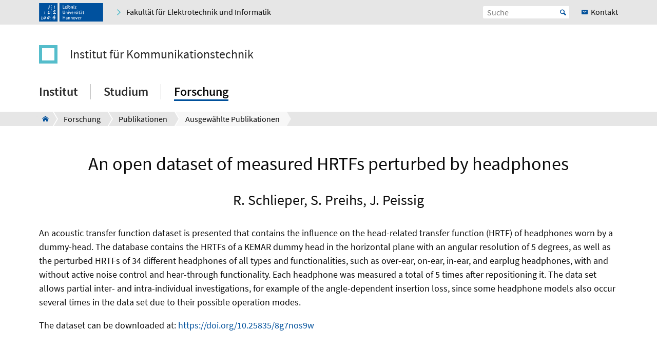

--- FILE ---
content_type: application/javascript; charset=utf-8
request_url: https://www.ikt.uni-hannover.de/typo3conf/ext/luh_website/Resources/Public/Build/JavaScript/app.min.js?1764766318
body_size: 148006
content:
function _toConsumableArray(e){if(Array.isArray(e)){for(var t=0,i=Array(e.length);t<e.length;t++)i[t]=e[t];return i}return Array.from(e)}((e,t)=>{"object"==typeof module&&"object"==typeof module.exports?module.exports=e.document?t(e,!0):function(e){if(e.document)return t(e);throw new Error("jQuery requires a window with a document")}:t(e)})("undefined"!=typeof window?window:this,function(ie,e){function v(e){return"function"==typeof e&&"number"!=typeof e.nodeType&&"function"!=typeof e.item}function y(e){return null!=e&&e===e.window}var oe=[],r=Object.getPrototypeOf,ae=oe.slice,g=oe.flat?function(e){return oe.flat.call(e)}:function(e){return oe.concat.apply([],e)},s=oe.push,se=oe.indexOf,n={},i=n.toString,ue=n.hasOwnProperty,o=ue.toString,a=o.call(Object),le={},C=ie.document,u={type:!0,src:!0,nonce:!0,noModule:!0};function m(e,t,n){var r,i,o=(n=n||C).createElement("script");if(o.text=e,t)for(r in u)(i=t[r]||t.getAttribute&&t.getAttribute(r))&&o.setAttribute(r,i);n.head.appendChild(o).parentNode.removeChild(o)}function x(e){return null==e?e+"":"object"==typeof e||"function"==typeof e?n[i.call(e)]||"object":typeof e}var t="3.7.1",l=/HTML$/i,ce=function(e,t){return new ce.fn.init(e,t)};function c(e){var t=!!e&&"length"in e&&e.length,n=x(e);return!v(e)&&!y(e)&&("array"===n||0===t||"number"==typeof t&&0<t&&t-1 in e)}function fe(e,t){return e.nodeName&&e.nodeName.toLowerCase()===t.toLowerCase()}ce.fn=ce.prototype={jquery:t,constructor:ce,length:0,toArray:function(){return ae.call(this)},get:function(e){return null==e?ae.call(this):e<0?this[e+this.length]:this[e]},pushStack:function(e){e=ce.merge(this.constructor(),e);return e.prevObject=this,e},each:function(e){return ce.each(this,e)},map:function(n){return this.pushStack(ce.map(this,function(e,t){return n.call(e,t,e)}))},slice:function(){return this.pushStack(ae.apply(this,arguments))},first:function(){return this.eq(0)},last:function(){return this.eq(-1)},even:function(){return this.pushStack(ce.grep(this,function(e,t){return(t+1)%2}))},odd:function(){return this.pushStack(ce.grep(this,function(e,t){return t%2}))},eq:function(e){var t=this.length,e=+e+(e<0?t:0);return this.pushStack(0<=e&&e<t?[this[e]]:[])},end:function(){return this.prevObject||this.constructor()},push:s,sort:oe.sort,splice:oe.splice},ce.extend=ce.fn.extend=function(){var e,t,r,i,n,a=arguments[0]||{},s=1,u=arguments.length,l=!1;for("boolean"==typeof a&&(l=a,a=arguments[s]||{},s++),"object"==typeof a||v(a)||(a={}),s===u&&(a=this,s--);s<u;s++)if(null!=(e=arguments[s]))for(t in e)r=e[t],"__proto__"!==t&&a!==r&&(l&&r&&(ce.isPlainObject(r)||(i=Array.isArray(r)))?(n=a[t],n=i&&!Array.isArray(n)?[]:i||ce.isPlainObject(n)?n:{},i=!1,a[t]=ce.extend(l,n,r)):void 0!==r&&(a[t]=r));return a},ce.extend({expando:"jQuery"+(t+Math.random()).replace(/\D/g,""),isReady:!0,error:function(e){throw new Error(e)},noop:function(){},isPlainObject:function(e){return!(!e||"[object Object]"!==i.call(e)||(e=r(e))&&("function"!=typeof(e=ue.call(e,"constructor")&&e.constructor)||o.call(e)!==a))},isEmptyObject:function(e){for(var t in e)return!1;return!0},globalEval:function(e,t,n){m(e,{nonce:t&&t.nonce},n)},each:function(e,t){var n,r=0;if(c(e))for(n=e.length;r<n&&!1!==t.call(e[r],r,e[r]);r++);else for(r in e)if(!1===t.call(e[r],r,e[r]))break;return e},text:function(e){var t,n="",r=0,i=e.nodeType;if(!i)for(;t=e[r++];)n+=ce.text(t);return 1===i||11===i?e.textContent:9===i?e.documentElement.textContent:3===i||4===i?e.nodeValue:n},makeArray:function(e,t){t=t||[];return null!=e&&(c(Object(e))?ce.merge(t,"string"==typeof e?[e]:e):s.call(t,e)),t},inArray:function(e,t,n){return null==t?-1:se.call(t,e,n)},isXMLDoc:function(e){var t=e&&e.namespaceURI,e=e&&(e.ownerDocument||e).documentElement;return!l.test(t||e&&e.nodeName||"HTML")},merge:function(e,t){for(var n=+t.length,r=0,i=e.length;r<n;r++)e[i++]=t[r];return e.length=i,e},grep:function(e,t,n){for(var r=[],i=0,o=e.length,a=!n;i<o;i++)!t(e[i],i)!=a&&r.push(e[i]);return r},map:function(e,t,n){var r,i,o=0,a=[];if(c(e))for(r=e.length;o<r;o++)null!=(i=t(e[o],o,n))&&a.push(i);else for(o in e)null!=(i=t(e[o],o,n))&&a.push(i);return g(a)},guid:1,support:le}),"function"==typeof Symbol&&(ce.fn[Symbol.iterator]=oe[Symbol.iterator]),ce.each("Boolean Number String Function Array Date RegExp Object Error Symbol".split(" "),function(e,t){n["[object "+t+"]"]=t.toLowerCase()});var pe=oe.pop,de=oe.sort,he=oe.splice,ge="[\\x20\\t\\r\\n\\f]",ve=new RegExp("^"+ge+"+|((?:^|[^\\\\])(?:\\\\.)*)"+ge+"+$","g"),f=(ce.contains=function(e,t){t=t&&t.parentNode;return e===t||!(!t||1!==t.nodeType||!(e.contains?e.contains(t):e.compareDocumentPosition&&16&e.compareDocumentPosition(t)))},/([\0-\x1f\x7f]|^-?\d)|^-$|[^\x80-\uFFFF\w-]/g);function p(e,t){return t?"\0"===e?"�":e.slice(0,-1)+"\\"+e.charCodeAt(e.length-1).toString(16)+" ":"\\"+e}ce.escapeSelector=function(e){return(e+"").replace(f,p)};function d(e,t,n){for(var r=[],i=void 0!==n;(e=e[t])&&9!==e.nodeType;)if(1===e.nodeType){if(i&&ce(e).is(n))break;r.push(e)}return r}function h(e,t){for(var n=[];e;e=e.nextSibling)1===e.nodeType&&e!==t&&n.push(e);return n}var ye=C,me=s,b=((()=>{var e,b,w,o,a,T,r,C,d,i,k=me,S=ce.expando,E=0,n=0,s=W(),c=W(),u=W(),h=W(),l=function(e,t){return e===t&&(a=!0),0},f="checked|selected|async|autofocus|autoplay|controls|defer|disabled|hidden|ismap|loop|multiple|open|readonly|required|scoped",t="(?:\\\\[\\da-fA-F]{1,6}"+ge+"?|\\\\[^\\r\\n\\f]|[\\w-]|[^\0-\\x7f])+",p="\\["+ge+"*("+t+")(?:"+ge+"*([*^$|!~]?=)"+ge+"*(?:'((?:\\\\.|[^\\\\'])*)'|\"((?:\\\\.|[^\\\\\"])*)\"|("+t+"))|)"+ge+"*\\]",g=":("+t+")(?:\\((('((?:\\\\.|[^\\\\'])*)'|\"((?:\\\\.|[^\\\\\"])*)\")|((?:\\\\.|[^\\\\()[\\]]|"+p+")*)|.*)\\)|)",v=new RegExp(ge+"+","g"),y=new RegExp("^"+ge+"*,"+ge+"*"),m=new RegExp("^"+ge+"*([>+~]|"+ge+")"+ge+"*"),x=new RegExp(ge+"|>"),j=new RegExp(g),A=new RegExp("^"+t+"$"),D={ID:new RegExp("^#("+t+")"),CLASS:new RegExp("^\\.("+t+")"),TAG:new RegExp("^("+t+"|[*])"),ATTR:new RegExp("^"+p),PSEUDO:new RegExp("^"+g),CHILD:new RegExp("^:(only|first|last|nth|nth-last)-(child|of-type)(?:\\("+ge+"*(even|odd|(([+-]|)(\\d*)n|)"+ge+"*(?:([+-]|)"+ge+"*(\\d+)|))"+ge+"*\\)|)","i"),bool:new RegExp("^(?:"+f+")$","i"),needsContext:new RegExp("^"+ge+"*[>+~]|:(even|odd|eq|gt|lt|nth|first|last)(?:\\("+ge+"*((?:-\\d)?\\d*)"+ge+"*\\)|)(?=[^-]|$)","i")},N=/^(?:input|select|textarea|button)$/i,q=/^h\d$/i,L=/^(?:#([\w-]+)|(\w+)|\.([\w-]+))$/,H=/[+~]/,O=new RegExp("\\\\[\\da-fA-F]{1,6}"+ge+"?|\\\\([^\\r\\n\\f])","g"),P=function(e,t){e="0x"+e.slice(1)-65536;return t||(e<0?String.fromCharCode(65536+e):String.fromCharCode(e>>10|55296,1023&e|56320))},M=function(){V()},R=J(function(e){return!0===e.disabled&&fe(e,"fieldset")},{dir:"parentNode",next:"legend"});try{k.apply(oe=ae.call(ye.childNodes),ye.childNodes),oe[ye.childNodes.length].nodeType}catch(e){k={apply:function(e,t){me.apply(e,ae.call(t))},call:function(e){me.apply(e,ae.call(arguments,1))}}}function I(t,e,n,r){var i,o,s,u,l,a,f=e&&e.ownerDocument,p=e?e.nodeType:9;if(n=n||[],"string"!=typeof t||!t||1!==p&&9!==p&&11!==p)return n;if(!r&&(V(e),e=e||T,C)){if(11!==p&&(u=L.exec(t)))if(i=u[1]){if(9===p){if(!(a=e.getElementById(i)))return n;if(a.id===i)return k.call(n,a),n}else if(f&&(a=f.getElementById(i))&&I.contains(e,a)&&a.id===i)return k.call(n,a),n}else{if(u[2])return k.apply(n,e.getElementsByTagName(t)),n;if((i=u[3])&&e.getElementsByClassName)return k.apply(n,e.getElementsByClassName(i)),n}if(!(h[t+" "]||d&&d.test(t))){if(a=t,f=e,1===p&&(x.test(t)||m.test(t))){for((f=H.test(t)&&U(e.parentNode)||e)==e&&le.scope||((s=e.getAttribute("id"))?s=ce.escapeSelector(s):e.setAttribute("id",s=S)),o=(l=Y(t)).length;o--;)l[o]=(s?"#"+s:":scope")+" "+Q(l[o]);a=l.join(",")}try{return k.apply(n,f.querySelectorAll(a)),n}catch(e){h(t,!0)}finally{s===S&&e.removeAttribute("id")}}}return re(t.replace(ve,"$1"),e,n,r)}function W(){var r=[];return function e(t,n){return r.push(t+" ")>b.cacheLength&&delete e[r.shift()],e[t+" "]=n}}function F(e){return e[S]=!0,e}function $(e){var t=T.createElement("fieldset");try{return!!e(t)}catch(e){return!1}finally{t.parentNode&&t.parentNode.removeChild(t)}}function z(t){return function(e){return"form"in e?e.parentNode&&!1===e.disabled?"label"in e?"label"in e.parentNode?e.parentNode.disabled===t:e.disabled===t:e.isDisabled===t||e.isDisabled!==!t&&R(e)===t:e.disabled===t:"label"in e&&e.disabled===t}}function X(a){return F(function(o){return o=+o,F(function(e,t){for(var n,r=a([],e.length,o),i=r.length;i--;)e[n=r[i]]&&(e[n]=!(t[n]=e[n]))})})}function U(e){return e&&void 0!==e.getElementsByTagName&&e}function V(e){var e=e?e.ownerDocument||e:ye;return e!=T&&9===e.nodeType&&e.documentElement&&(r=(T=e).documentElement,C=!ce.isXMLDoc(T),i=r.matches||r.webkitMatchesSelector||r.msMatchesSelector,r.msMatchesSelector&&ye!=T&&(e=T.defaultView)&&e.top!==e&&e.addEventListener("unload",M),le.getById=$(function(e){return r.appendChild(e).id=ce.expando,!T.getElementsByName||!T.getElementsByName(ce.expando).length}),le.disconnectedMatch=$(function(e){return i.call(e,"*")}),le.scope=$(function(){return T.querySelectorAll(":scope")}),le.cssHas=$(function(){try{return T.querySelector(":has(*,:jqfake)"),0}catch(e){return 1}}),le.getById?(b.filter.ID=function(e){var t=e.replace(O,P);return function(e){return e.getAttribute("id")===t}},b.find.ID=function(e,t){if(void 0!==t.getElementById&&C)return(t=t.getElementById(e))?[t]:[]}):(b.filter.ID=function(e){var n=e.replace(O,P);return function(e){e=void 0!==e.getAttributeNode&&e.getAttributeNode("id");return e&&e.value===n}},b.find.ID=function(e,t){if(void 0!==t.getElementById&&C){var n,r,i,o=t.getElementById(e);if(o){if((n=o.getAttributeNode("id"))&&n.value===e)return[o];for(i=t.getElementsByName(e),r=0;o=i[r++];)if((n=o.getAttributeNode("id"))&&n.value===e)return[o]}return[]}}),b.find.TAG=function(e,t){return void 0!==t.getElementsByTagName?t.getElementsByTagName(e):t.querySelectorAll(e)},b.find.CLASS=function(e,t){if(void 0!==t.getElementsByClassName&&C)return t.getElementsByClassName(e)},d=[],$(function(e){var t;r.appendChild(e).innerHTML="<a id='"+S+"' href='' disabled='disabled'></a><select id='"+S+"-\r\\' disabled='disabled'><option selected=''></option></select>",e.querySelectorAll("[selected]").length||d.push("\\["+ge+"*(?:value|"+f+")"),e.querySelectorAll("[id~="+S+"-]").length||d.push("~="),e.querySelectorAll("a#"+S+"+*").length||d.push(".#.+[+~]"),e.querySelectorAll(":checked").length||d.push(":checked"),(t=T.createElement("input")).setAttribute("type","hidden"),e.appendChild(t).setAttribute("name","D"),r.appendChild(e).disabled=!0,2!==e.querySelectorAll(":disabled").length&&d.push(":enabled",":disabled"),(t=T.createElement("input")).setAttribute("name",""),e.appendChild(t),e.querySelectorAll("[name='']").length||d.push("\\["+ge+"*name"+ge+"*="+ge+"*(?:''|\"\")")}),le.cssHas||d.push(":has"),d=d.length&&new RegExp(d.join("|")),l=function(e,t){var n;return e===t?(a=!0,0):!e.compareDocumentPosition-!t.compareDocumentPosition||(1&(n=(e.ownerDocument||e)==(t.ownerDocument||t)?e.compareDocumentPosition(t):1)||!le.sortDetached&&t.compareDocumentPosition(e)===n?e===T||e.ownerDocument==ye&&I.contains(ye,e)?-1:t===T||t.ownerDocument==ye&&I.contains(ye,t)?1:o?se.call(o,e)-se.call(o,t):0:4&n?-1:1)}),T}for(e in I.matches=function(e,t){return I(e,null,null,t)},I.matchesSelector=function(e,t){if(V(e),C&&!h[t+" "]&&(!d||!d.test(t)))try{var n=i.call(e,t);if(n||le.disconnectedMatch||e.document&&11!==e.document.nodeType)return n}catch(e){h(t,!0)}return 0<I(t,T,null,[e]).length},I.contains=function(e,t){return(e.ownerDocument||e)!=T&&V(e),ce.contains(e,t)},I.attr=function(e,t){(e.ownerDocument||e)!=T&&V(e);var n=b.attrHandle[t.toLowerCase()],n=n&&ue.call(b.attrHandle,t.toLowerCase())?n(e,t,!C):void 0;return void 0!==n?n:e.getAttribute(t)},I.error=function(e){throw new Error("Syntax error, unrecognized expression: "+e)},ce.uniqueSort=function(e){var t,n=[],r=0,i=0;if(a=!le.sortStable,o=!le.sortStable&&ae.call(e,0),de.call(e,l),a){for(;t=e[i++];)t===e[i]&&(r=n.push(i));for(;r--;)he.call(e,n[r],1)}return o=null,e},ce.fn.uniqueSort=function(){return this.pushStack(ce.uniqueSort(ae.apply(this)))},(b=ce.expr={cacheLength:50,createPseudo:F,match:D,attrHandle:{},find:{},relative:{">":{dir:"parentNode",first:!0}," ":{dir:"parentNode"},"+":{dir:"previousSibling",first:!0},"~":{dir:"previousSibling"}},preFilter:{ATTR:function(e){return e[1]=e[1].replace(O,P),e[3]=(e[3]||e[4]||e[5]||"").replace(O,P),"~="===e[2]&&(e[3]=" "+e[3]+" "),e.slice(0,4)},CHILD:function(e){return e[1]=e[1].toLowerCase(),"nth"===e[1].slice(0,3)?(e[3]||I.error(e[0]),e[4]=+(e[4]?e[5]+(e[6]||1):2*("even"===e[3]||"odd"===e[3])),e[5]=+(e[7]+e[8]||"odd"===e[3])):e[3]&&I.error(e[0]),e},PSEUDO:function(e){var t,n=!e[6]&&e[2];return D.CHILD.test(e[0])?null:(e[3]?e[2]=e[4]||e[5]||"":n&&j.test(n)&&(t=(t=Y(n,!0))&&n.indexOf(")",n.length-t)-n.length)&&(e[0]=e[0].slice(0,t),e[2]=n.slice(0,t)),e.slice(0,3))}},filter:{TAG:function(e){var t=e.replace(O,P).toLowerCase();return"*"===e?function(){return!0}:function(e){return fe(e,t)}},CLASS:function(e){var t=s[e+" "];return t||(t=new RegExp("(^|"+ge+")"+e+"("+ge+"|$)"))&&s(e,function(e){return t.test("string"==typeof e.className&&e.className||void 0!==e.getAttribute&&e.getAttribute("class")||"")})},ATTR:function(n,r,i){return function(e){e=I.attr(e,n);return null==e?"!="===r:!r||(e+="","="===r?e===i:"!="===r?e!==i:"^="===r?i&&0===e.indexOf(i):"*="===r?i&&-1<e.indexOf(i):"$="===r?i&&e.slice(-i.length)===i:"~="===r?-1<(" "+e.replace(v," ")+" ").indexOf(i):"|="===r&&(e===i||e.slice(0,i.length+1)===i+"-"))}},CHILD:function(d,e,t,h,g){var v="nth"!==d.slice(0,3),y="last"!==d.slice(-4),m="of-type"===e;return 1===h&&0===g?function(e){return!!e.parentNode}:function(e,t,n){var r,i,o,a,s,u=v!=y?"nextSibling":"previousSibling",l=e.parentNode,c=m&&e.nodeName.toLowerCase(),f=!n&&!m,p=!1;if(l){if(v){for(;u;){for(o=e;o=o[u];)if(m?fe(o,c):1===o.nodeType)return!1;s=u="only"===d&&!s&&"nextSibling"}return!0}if(s=[y?l.firstChild:l.lastChild],y&&f){for(p=(a=(r=(i=l[S]||(l[S]={}))[d]||[])[0]===E&&r[1])&&r[2],o=a&&l.childNodes[a];o=++a&&o&&o[u]||(p=a=0,s.pop());)if(1===o.nodeType&&++p&&o===e){i[d]=[E,a,p];break}}else if(!1===(p=f?a=(r=(i=e[S]||(e[S]={}))[d]||[])[0]===E&&r[1]:p))for(;(o=++a&&o&&o[u]||(p=a=0,s.pop()))&&((m?!fe(o,c):1!==o.nodeType)||!++p||(f&&((i=o[S]||(o[S]={}))[d]=[E,p]),o!==e)););return(p-=g)===h||p%h==0&&0<=p/h}}},PSEUDO:function(e,o){var t,a=b.pseudos[e]||b.setFilters[e.toLowerCase()]||I.error("unsupported pseudo: "+e);return a[S]?a(o):1<a.length?(t=[e,e,"",o],b.setFilters.hasOwnProperty(e.toLowerCase())?F(function(e,t){for(var n,r=a(e,o),i=r.length;i--;)e[n=se.call(e,r[i])]=!(t[n]=r[i])}):function(e){return a(e,0,t)}):a}},pseudos:{not:F(function(e){var r=[],i=[],s=ne(e.replace(ve,"$1"));return s[S]?F(function(e,t,n,r){for(var i,o=s(e,null,r,[]),a=e.length;a--;)(i=o[a])&&(e[a]=!(t[a]=i))}):function(e,t,n){return r[0]=e,s(r,null,n,i),r[0]=null,!i.pop()}}),has:F(function(t){return function(e){return 0<I(t,e).length}}),contains:F(function(t){return t=t.replace(O,P),function(e){return-1<(e.textContent||ce.text(e)).indexOf(t)}}),lang:F(function(n){return A.test(n||"")||I.error("unsupported lang: "+n),n=n.replace(O,P).toLowerCase(),function(e){var t;do{if(t=C?e.lang:e.getAttribute("xml:lang")||e.getAttribute("lang"))return(t=t.toLowerCase())===n||0===t.indexOf(n+"-")}while((e=e.parentNode)&&1===e.nodeType);return!1}}),target:function(e){var t=ie.location&&ie.location.hash;return t&&t.slice(1)===e.id},root:function(e){return e===r},focus:function(e){return e===(()=>{try{return T.activeElement}catch(e){}})()&&T.hasFocus()&&!!(e.type||e.href||~e.tabIndex)},enabled:z(!1),disabled:z(!0),checked:function(e){return fe(e,"input")&&!!e.checked||fe(e,"option")&&!!e.selected},selected:function(e){return e.parentNode&&e.parentNode.selectedIndex,!0===e.selected},empty:function(e){for(e=e.firstChild;e;e=e.nextSibling)if(e.nodeType<6)return!1;return!0},parent:function(e){return!b.pseudos.empty(e)},header:function(e){return q.test(e.nodeName)},input:function(e){return N.test(e.nodeName)},button:function(e){return fe(e,"input")&&"button"===e.type||fe(e,"button")},text:function(e){return fe(e,"input")&&"text"===e.type&&(null==(e=e.getAttribute("type"))||"text"===e.toLowerCase())},first:X(function(){return[0]}),last:X(function(e,t){return[t-1]}),eq:X(function(e,t,n){return[n<0?n+t:n]}),even:X(function(e,t){for(var n=0;n<t;n+=2)e.push(n);return e}),odd:X(function(e,t){for(var n=1;n<t;n+=2)e.push(n);return e}),lt:X(function(e,t,n){for(var r=n<0?n+t:t<n?t:n;0<=--r;)e.push(r);return e}),gt:X(function(e,t,n){for(var r=n<0?n+t:n;++r<t;)e.push(r);return e})}}).pseudos.nth=b.pseudos.eq,{radio:!0,checkbox:!0,file:!0,password:!0,image:!0})b.pseudos[e]=(t=>function(e){return fe(e,"input")&&e.type===t})(e);for(e in{submit:!0,reset:!0})b.pseudos[e]=(t=>function(e){return(fe(e,"input")||fe(e,"button"))&&e.type===t})(e);function G(){}function Y(e,t){var n,r,i,o,a,s,u,l=c[e+" "];if(l)return t?0:l.slice(0);for(a=e,s=[],u=b.preFilter;a;){for(o in n&&!(r=y.exec(a))||(r&&(a=a.slice(r[0].length)||a),s.push(i=[])),n=!1,(r=m.exec(a))&&(n=r.shift(),i.push({value:n,type:r[0].replace(ve," ")}),a=a.slice(n.length)),b.filter)!(r=D[o].exec(a))||u[o]&&!(r=u[o](r))||(n=r.shift(),i.push({value:n,type:o,matches:r}),a=a.slice(n.length));if(!n)break}return t?a.length:a?I.error(e):c(e,s).slice(0)}function Q(e){for(var t=0,n=e.length,r="";t<n;t++)r+=e[t].value;return r}function J(a,e,t){var s=e.dir,u=e.next,l=u||s,c=t&&"parentNode"===l,f=n++;return e.first?function(e,t,n){for(;e=e[s];)if(1===e.nodeType||c)return a(e,t,n);return!1}:function(e,t,n){var r,i,o=[E,f];if(n){for(;e=e[s];)if((1===e.nodeType||c)&&a(e,t,n))return!0}else for(;e=e[s];)if(1===e.nodeType||c)if(i=e[S]||(e[S]={}),u&&fe(e,u))e=e[s]||e;else{if((r=i[l])&&r[0]===E&&r[1]===f)return o[2]=r[2];if((i[l]=o)[2]=a(e,t,n))return!0}return!1}}function K(i){return 1<i.length?function(e,t,n){for(var r=i.length;r--;)if(!i[r](e,t,n))return!1;return!0}:i[0]}function Z(e,t,n,r,i){for(var o,a=[],s=0,u=e.length,l=null!=t;s<u;s++)!(o=e[s])||n&&!n(o,r,i)||(a.push(o),l&&t.push(s));return a}function ee(d,h,g,v,y,e){return v&&!v[S]&&(v=ee(v)),y&&!y[S]&&(y=ee(y,e)),F(function(e,t,n,r){var i,o,a,s,u=[],l=[],c=t.length,f=e||((e,t,n)=>{for(var r=0,i=t.length;r<i;r++)I(e,t[r],n);return n})(h||"*",n.nodeType?[n]:n,[]),p=!d||!e&&h?f:Z(f,u,d,n,r);if(g?g(p,s=y||(e?d:c||v)?[]:t,n,r):s=p,v)for(i=Z(s,l),v(i,[],n,r),o=i.length;o--;)(a=i[o])&&(s[l[o]]=!(p[l[o]]=a));if(e){if(y||d){if(y){for(i=[],o=s.length;o--;)(a=s[o])&&i.push(p[o]=a);y(null,s=[],i,r)}for(o=s.length;o--;)(a=s[o])&&-1<(i=y?se.call(e,a):u[o])&&(e[i]=!(t[i]=a))}}else s=Z(s===t?s.splice(c,s.length):s),y?y(null,t,s,r):k.apply(t,s)})}function ne(e,t){var n,v,y,m,x,r,i=[],o=[],a=u[e+" "];if(!a){for(n=(t=t||Y(e)).length;n--;)((a=function te(e){for(var i,t,n,r=e.length,o=b.relative[e[0].type],a=o||b.relative[" "],s=o?1:0,u=J(function(e){return e===i},a,!0),l=J(function(e){return-1<se.call(i,e)},a,!0),c=[function(e,t,n){return e=!o&&(n||t!=w)||((i=t).nodeType?u:l)(e,t,n),i=null,e}];s<r;s++)if(t=b.relative[e[s].type])c=[J(K(c),t)];else{if((t=b.filter[e[s].type].apply(null,e[s].matches))[S]){for(n=++s;n<r&&!b.relative[e[n].type];n++);return ee(1<s&&K(c),1<s&&Q(e.slice(0,s-1).concat({value:" "===e[s-2].type?"*":""})).replace(ve,"$1"),t,s<n&&te(e.slice(s,n)),n<r&&te(e=e.slice(n)),n<r&&Q(e))}c.push(t)}return K(c)}(t[n]))[S]?i:o).push(a);(a=u(e,(m=0<(y=i).length,x=0<(v=o).length,r=function(e,t,n,r,i){var o,a,s,u=0,l="0",c=e&&[],f=[],p=w,d=e||x&&b.find.TAG("*",i),h=E+=null==p?1:Math.random()||.1,g=d.length;for(i&&(w=t==T||t||i);l!==g&&null!=(o=d[l]);l++){if(x&&o){for(a=0,t||o.ownerDocument==T||(V(o),n=!C);s=v[a++];)if(s(o,t||T,n)){k.call(r,o);break}i&&(E=h)}m&&((o=!s&&o)&&u--,e)&&c.push(o)}if(u+=l,m&&l!==u){for(a=0;s=y[a++];)s(c,f,t,n);if(e){if(0<u)for(;l--;)c[l]||f[l]||(f[l]=pe.call(r));f=Z(f)}k.apply(r,f),i&&!e&&0<f.length&&1<u+y.length&&ce.uniqueSort(r)}return i&&(E=h,w=p),c},m?F(r):r))).selector=e}return a}function re(e,t,n,r){var i,o,a,s,u,l="function"==typeof e&&e,c=!r&&Y(e=l.selector||e);if(n=n||[],1===c.length){if(2<(o=c[0]=c[0].slice(0)).length&&"ID"===(a=o[0]).type&&9===t.nodeType&&C&&b.relative[o[1].type]){if(!(t=(b.find.ID(a.matches[0].replace(O,P),t)||[])[0]))return n;l&&(t=t.parentNode),e=e.slice(o.shift().value.length)}for(i=D.needsContext.test(e)?0:o.length;i--&&(a=o[i],!b.relative[s=a.type]);)if((u=b.find[s])&&(r=u(a.matches[0].replace(O,P),H.test(o[0].type)&&U(t.parentNode)||t))){if(o.splice(i,1),e=r.length&&Q(o))break;return k.apply(n,r),n}}return(l||ne(e,c))(r,t,!C,n,!t||H.test(e)&&U(t.parentNode)||t),n}G.prototype=b.filters=b.pseudos,b.setFilters=new G,le.sortStable=S.split("").sort(l).join("")===S,V(),le.sortDetached=$(function(e){return 1&e.compareDocumentPosition(T.createElement("fieldset"))}),ce.find=I,ce.expr[":"]=ce.expr.pseudos,ce.unique=ce.uniqueSort,I.compile=ne,I.select=re,I.setDocument=V,I.tokenize=Y,I.escape=ce.escapeSelector,I.getText=ce.text,I.isXML=ce.isXMLDoc,I.selectors=ce.expr,I.support=ce.support,I.uniqueSort=ce.uniqueSort})(),ce.expr.match.needsContext),w=/^<([a-z][^\/\0>:\x20\t\r\n\f]*)[\x20\t\r\n\f]*\/?>(?:<\/\1>|)$/i;function T(e,n,r){return v(n)?ce.grep(e,function(e,t){return!!n.call(e,t,e)!==r}):n.nodeType?ce.grep(e,function(e){return e===n!==r}):"string"!=typeof n?ce.grep(e,function(e){return-1<se.call(n,e)!==r}):ce.filter(n,e,r)}ce.filter=function(e,t,n){var r=t[0];return n&&(e=":not("+e+")"),1===t.length&&1===r.nodeType?ce.find.matchesSelector(r,e)?[r]:[]:ce.find.matches(e,ce.grep(t,function(e){return 1===e.nodeType}))},ce.fn.extend({find:function(e){var t,n,r=this.length,i=this;if("string"!=typeof e)return this.pushStack(ce(e).filter(function(){for(t=0;t<r;t++)if(ce.contains(i[t],this))return!0}));for(n=this.pushStack([]),t=0;t<r;t++)ce.find(e,i[t],n);return 1<r?ce.uniqueSort(n):n},filter:function(e){return this.pushStack(T(this,e||[],!1))},not:function(e){return this.pushStack(T(this,e||[],!0))},is:function(e){return!!T(this,"string"==typeof e&&b.test(e)?ce(e):e||[],!1).length}});var k,S=/^(?:\s*(<[\w\W]+>)[^>]*|#([\w-]+))$/,E=((ce.fn.init=function(e,t,n){if(e){if(n=n||k,"string"!=typeof e)return e.nodeType?(this[0]=e,this.length=1,this):v(e)?void 0!==n.ready?n.ready(e):e(ce):ce.makeArray(e,this);if(!(r="<"===e[0]&&">"===e[e.length-1]&&3<=e.length?[null,e,null]:S.exec(e))||!r[1]&&t)return(!t||t.jquery?t||n:this.constructor(t)).find(e);if(r[1]){if(t=t instanceof ce?t[0]:t,ce.merge(this,ce.parseHTML(r[1],t&&t.nodeType?t.ownerDocument||t:C,!0)),w.test(r[1])&&ce.isPlainObject(t))for(var r in t)v(this[r])?this[r](t[r]):this.attr(r,t[r])}else(n=C.getElementById(r[2]))&&(this[0]=n,this.length=1)}return this}).prototype=ce.fn,k=ce(C),/^(?:parents|prev(?:Until|All))/),j={children:!0,contents:!0,next:!0,prev:!0};function A(e,t){for(;(e=e[t])&&1!==e.nodeType;);return e}ce.fn.extend({has:function(e){var t=ce(e,this),n=t.length;return this.filter(function(){for(var e=0;e<n;e++)if(ce.contains(this,t[e]))return!0})},closest:function(e,t){var n,r=0,i=this.length,o=[],a="string"!=typeof e&&ce(e);if(!b.test(e))for(;r<i;r++)for(n=this[r];n&&n!==t;n=n.parentNode)if(n.nodeType<11&&(a?-1<a.index(n):1===n.nodeType&&ce.find.matchesSelector(n,e))){o.push(n);break}return this.pushStack(1<o.length?ce.uniqueSort(o):o)},index:function(e){return e?"string"==typeof e?se.call(ce(e),this[0]):se.call(this,e.jquery?e[0]:e):this[0]&&this[0].parentNode?this.first().prevAll().length:-1},add:function(e,t){return this.pushStack(ce.uniqueSort(ce.merge(this.get(),ce(e,t))))},addBack:function(e){return this.add(null==e?this.prevObject:this.prevObject.filter(e))}}),ce.each({parent:function(e){e=e.parentNode;return e&&11!==e.nodeType?e:null},parents:function(e){return d(e,"parentNode")},parentsUntil:function(e,t,n){return d(e,"parentNode",n)},next:function(e){return A(e,"nextSibling")},prev:function(e){return A(e,"previousSibling")},nextAll:function(e){return d(e,"nextSibling")},prevAll:function(e){return d(e,"previousSibling")},nextUntil:function(e,t,n){return d(e,"nextSibling",n)},prevUntil:function(e,t,n){return d(e,"previousSibling",n)},siblings:function(e){return h((e.parentNode||{}).firstChild,e)},children:function(e){return h(e.firstChild)},contents:function(e){return null!=e.contentDocument&&r(e.contentDocument)?e.contentDocument:(fe(e,"template")&&(e=e.content||e),ce.merge([],e.childNodes))}},function(r,i){ce.fn[r]=function(e,t){var n=ce.map(this,i,e);return(t="Until"!==r.slice(-5)?e:t)&&"string"==typeof t&&(n=ce.filter(t,n)),1<this.length&&(j[r]||ce.uniqueSort(n),E.test(r))&&n.reverse(),this.pushStack(n)}});var D=/[^\x20\t\r\n\f]+/g;function N(e){return e}function q(e){throw e}function L(e,t,n,r){var i;try{e&&v(i=e.promise)?i.call(e).done(t).fail(n):e&&v(i=e.then)?i.call(e,t,n):t.apply(void 0,[e].slice(r))}catch(e){n.apply(void 0,[e])}}ce.Callbacks=function(r){var e,n;r="string"==typeof r?(e=r,n={},ce.each(e.match(D)||[],function(e,t){n[t]=!0}),n):ce.extend({},r);function c(){for(a=a||r.once,o=i=!0;u.length;l=-1)for(t=u.shift();++l<s.length;)!1===s[l].apply(t[0],t[1])&&r.stopOnFalse&&(l=s.length,t=!1);r.memory||(t=!1),i=!1,a&&(s=t?[]:"")}var i,t,o,a,s=[],u=[],l=-1,f={add:function(){return s&&(t&&!i&&(l=s.length-1,u.push(t)),function n(e){ce.each(e,function(e,t){v(t)?r.unique&&f.has(t)||s.push(t):t&&t.length&&"string"!==x(t)&&n(t)})}(arguments),t)&&!i&&c(),this},remove:function(){return ce.each(arguments,function(e,t){for(var n;-1<(n=ce.inArray(t,s,n));)s.splice(n,1),n<=l&&l--}),this},has:function(e){return e?-1<ce.inArray(e,s):0<s.length},empty:function(){return s=s&&[],this},disable:function(){return a=u=[],s=t="",this},disabled:function(){return!s},lock:function(){return a=u=[],t||i||(s=t=""),this},locked:function(){return!!a},fireWith:function(e,t){return a||(t=[e,(t=t||[]).slice?t.slice():t],u.push(t),i)||c(),this},fire:function(){return f.fireWith(this,arguments),this},fired:function(){return!!o}};return f},ce.extend({Deferred:function(e){var o=[["notify","progress",ce.Callbacks("memory"),ce.Callbacks("memory"),2],["resolve","done",ce.Callbacks("once memory"),ce.Callbacks("once memory"),0,"resolved"],["reject","fail",ce.Callbacks("once memory"),ce.Callbacks("once memory"),1,"rejected"]],i="pending",a={state:function(){return i},always:function(){return s.done(arguments).fail(arguments),this},catch:function(e){return a.then(null,e)},pipe:function(){var i=arguments;return ce.Deferred(function(r){ce.each(o,function(e,t){var n=v(i[t[4]])&&i[t[4]];s[t[1]](function(){var e=n&&n.apply(this,arguments);e&&v(e.promise)?e.promise().progress(r.notify).done(r.resolve).fail(r.reject):r[t[0]+"With"](this,n?[e]:arguments)})}),i=null}).promise()},then:function(t,n,r){var u=0;function l(i,o,a,s){return function(){function e(){var e,t;if(!(i<u)){if((e=a.apply(n,r))===o.promise())throw new TypeError("Thenable self-resolution");t=e&&("object"==typeof e||"function"==typeof e)&&e.then,v(t)?s?t.call(e,l(u,o,N,s),l(u,o,q,s)):(u++,t.call(e,l(u,o,N,s),l(u,o,q,s),l(u,o,N,o.notifyWith))):(a!==N&&(n=void 0,r=[e]),(s||o.resolveWith)(n,r))}}var n=this,r=arguments,t=s?e:function(){try{e()}catch(e){ce.Deferred.exceptionHook&&ce.Deferred.exceptionHook(e,t.error),u<=i+1&&(a!==q&&(n=void 0,r=[e]),o.rejectWith(n,r))}};i?t():(ce.Deferred.getErrorHook?t.error=ce.Deferred.getErrorHook():ce.Deferred.getStackHook&&(t.error=ce.Deferred.getStackHook()),ie.setTimeout(t))}}return ce.Deferred(function(e){o[0][3].add(l(0,e,v(r)?r:N,e.notifyWith)),o[1][3].add(l(0,e,v(t)?t:N)),o[2][3].add(l(0,e,v(n)?n:q))}).promise()},promise:function(e){return null!=e?ce.extend(e,a):a}},s={};return ce.each(o,function(e,t){var n=t[2],r=t[5];a[t[1]]=n.add,r&&n.add(function(){i=r},o[3-e][2].disable,o[3-e][3].disable,o[0][2].lock,o[0][3].lock),n.add(t[3].fire),s[t[0]]=function(){return s[t[0]+"With"](this===s?void 0:this,arguments),this},s[t[0]+"With"]=n.fireWith}),a.promise(s),e&&e.call(s,s),s},when:function(e){function a(t){return function(e){r[t]=this,i[t]=1<arguments.length?ae.call(arguments):e,--n||o.resolveWith(r,i)}}var n=arguments.length,t=n,r=Array(t),i=ae.call(arguments),o=ce.Deferred();if(n<=1&&(L(e,o.done(a(t)).resolve,o.reject,!n),"pending"===o.state()||v(i[t]&&i[t].then)))return o.then();for(;t--;)L(i[t],a(t),o.reject);return o.promise()}});var H=/^(Eval|Internal|Range|Reference|Syntax|Type|URI)Error$/,O=(ce.Deferred.exceptionHook=function(e,t){ie.console&&ie.console.warn&&e&&H.test(e.name)&&ie.console.warn("jQuery.Deferred exception: "+e.message,e.stack,t)},ce.readyException=function(e){ie.setTimeout(function(){throw e})},ce.Deferred());function P(){C.removeEventListener("DOMContentLoaded",P),ie.removeEventListener("load",P),ce.ready()}ce.fn.ready=function(e){return O.then(e).catch(function(e){ce.readyException(e)}),this},ce.extend({isReady:!1,readyWait:1,ready:function(e){(!0===e?--ce.readyWait:ce.isReady)||(ce.isReady=!0)!==e&&0<--ce.readyWait||O.resolveWith(C,[ce])}}),ce.ready.then=O.then,"complete"===C.readyState||"loading"!==C.readyState&&!C.documentElement.doScroll?ie.setTimeout(ce.ready):(C.addEventListener("DOMContentLoaded",P),ie.addEventListener("load",P));function M(e,t,n,r,i,o,a){var s=0,u=e.length,l=null==n;if("object"===x(n))for(s in i=!0,n)M(e,t,s,n[s],!0,o,a);else if(void 0!==r&&(i=!0,v(r)||(a=!0),t=l?a?(t.call(e,r),null):(l=t,function(e,t,n){return l.call(ce(e),n)}):t))for(;s<u;s++)t(e[s],n,a?r:r.call(e[s],s,t(e[s],n)));return i?e:l?t.call(e):u?t(e[0],n):o}var R=/^-ms-/,I=/-([a-z])/g;function W(e,t){return t.toUpperCase()}function F(e){return e.replace(R,"ms-").replace(I,W)}function $(e){return 1===e.nodeType||9===e.nodeType||!+e.nodeType}function B(){this.expando=ce.expando+B.uid++}B.uid=1,B.prototype={cache:function(e){var t=e[this.expando];return t||(t={},$(e)&&(e.nodeType?e[this.expando]=t:Object.defineProperty(e,this.expando,{value:t,configurable:!0}))),t},set:function(e,t,n){var r,i=this.cache(e);if("string"==typeof t)i[F(t)]=n;else for(r in t)i[F(r)]=t[r];return i},get:function(e,t){return void 0===t?this.cache(e):e[this.expando]&&e[this.expando][F(t)]},access:function(e,t,n){return void 0===t||t&&"string"==typeof t&&void 0===n?this.get(e,t):(this.set(e,t,n),void 0!==n?n:t)},remove:function(e,t){var n,r=e[this.expando];if(void 0!==r){if(void 0!==t){n=(t=Array.isArray(t)?t.map(F):(t=F(t))in r?[t]:t.match(D)||[]).length;for(;n--;)delete r[t[n]]}void 0!==t&&!ce.isEmptyObject(r)||(e.nodeType?e[this.expando]=void 0:delete e[this.expando])}},hasData:function(e){e=e[this.expando];return void 0!==e&&!ce.isEmptyObject(e)}};var _=new B,z=new B,X=/^(?:\{[\w\W]*\}|\[[\w\W]*\])$/,U=/[A-Z]/g;function V(e,t,n){var r,i;if(void 0===n&&1===e.nodeType)if(r="data-"+t.replace(U,"-$&").toLowerCase(),"string"==typeof(n=e.getAttribute(r))){try{n="true"===(i=n)||"false"!==i&&("null"===i?null:i===+i+""?+i:X.test(i)?JSON.parse(i):i)}catch(e){}z.set(e,t,n)}else n=void 0;return n}ce.extend({hasData:function(e){return z.hasData(e)||_.hasData(e)},data:function(e,t,n){return z.access(e,t,n)},removeData:function(e,t){z.remove(e,t)},_data:function(e,t,n){return _.access(e,t,n)},_removeData:function(e,t){_.remove(e,t)}}),ce.fn.extend({data:function(n,e){var t,r,i,o=this[0],a=o&&o.attributes;if(void 0!==n)return"object"==typeof n?this.each(function(){z.set(this,n)}):M(this,function(e){var t;if(o&&void 0===e)return void 0!==(t=z.get(o,n))||void 0!==(t=V(o,n))?t:void 0;this.each(function(){z.set(this,n,e)})},null,e,1<arguments.length,null,!0);if(this.length&&(i=z.get(o),1===o.nodeType)&&!_.get(o,"hasDataAttrs")){for(t=a.length;t--;)a[t]&&0===(r=a[t].name).indexOf("data-")&&(r=F(r.slice(5)),V(o,r,i[r]));_.set(o,"hasDataAttrs",!0)}return i},removeData:function(e){return this.each(function(){z.remove(this,e)})}}),ce.extend({queue:function(e,t,n){var r;if(e)return r=_.get(e,t=(t||"fx")+"queue"),n&&(!r||Array.isArray(n)?r=_.access(e,t,ce.makeArray(n)):r.push(n)),r||[]},dequeue:function(e,t){t=t||"fx";var n=ce.queue(e,t),r=n.length,i=n.shift(),o=ce._queueHooks(e,t);"inprogress"===i&&(i=n.shift(),r--),i&&("fx"===t&&n.unshift("inprogress"),delete o.stop,i.call(e,function(){ce.dequeue(e,t)},o)),!r&&o&&o.empty.fire()},_queueHooks:function(e,t){var n=t+"queueHooks";return _.get(e,n)||_.access(e,n,{empty:ce.Callbacks("once memory").add(function(){_.remove(e,[t+"queue",n])})})}}),ce.fn.extend({queue:function(t,n){var e=2;return"string"!=typeof t&&(n=t,t="fx",e--),arguments.length<e?ce.queue(this[0],t):void 0===n?this:this.each(function(){var e=ce.queue(this,t,n);ce._queueHooks(this,t),"fx"===t&&"inprogress"!==e[0]&&ce.dequeue(this,t)})},dequeue:function(e){return this.each(function(){ce.dequeue(this,e)})},clearQueue:function(e){return this.queue(e||"fx",[])},promise:function(e,t){function s(){--r||i.resolveWith(o,[o])}var n,r=1,i=ce.Deferred(),o=this,a=this.length;for("string"!=typeof e&&(t=e,e=void 0),e=e||"fx";a--;)(n=_.get(o[a],e+"queueHooks"))&&n.empty&&(r++,n.empty.add(s));return s(),i.promise(t)}});function ee(e,t){return"none"===(e=t||e).style.display||""===e.style.display&&K(e)&&"none"===ce.css(e,"display")}var t=/[+-]?(?:\d*\.|)\d+(?:[eE][+-]?\d+|)/.source,Y=new RegExp("^(?:([+-])=|)("+t+")([a-z%]*)$","i"),Q=["Top","Right","Bottom","Left"],J=C.documentElement,K=function(e){return ce.contains(e.ownerDocument,e)},Z={composed:!0};J.getRootNode&&(K=function(e){return ce.contains(e.ownerDocument,e)||e.getRootNode(Z)===e.ownerDocument});function te(e,t,n,r){var i,o,a=20,s=r?function(){return r.cur()}:function(){return ce.css(e,t,"")},u=s(),l=n&&n[3]||(ce.cssNumber[t]?"":"px"),c=e.nodeType&&(ce.cssNumber[t]||"px"!==l&&+u)&&Y.exec(ce.css(e,t));if(c&&c[3]!==l){for(l=l||c[3],c=+(u/=2)||1;a--;)ce.style(e,t,c+l),(1-o)*(1-(o=s()/u||.5))<=0&&(a=0),c/=o;ce.style(e,t,(c*=2)+l),n=n||[]}return n&&(c=+c||+u||0,i=n[1]?c+(n[1]+1)*n[2]:+n[2],r)&&(r.unit=l,r.start=c,r.end=i),i}var ne={};function re(e,t){for(var n,r,o,a,s,u,l=[],c=0,f=e.length;c<f;c++)(r=e[c]).style&&(n=r.style.display,t?("none"===n&&(l[c]=_.get(r,"display")||null,l[c]||(r.style.display="")),""===r.style.display&&ee(r)&&(l[c]=(u=a=o=void 0,a=r.ownerDocument,(u=ne[s=r.nodeName])||(o=a.body.appendChild(a.createElement(s)),u=ce.css(o,"display"),o.parentNode.removeChild(o),ne[s]=u="none"===u?"block":u)))):"none"!==n&&(l[c]="none",_.set(r,"display",n)));for(c=0;c<f;c++)null!=l[c]&&(e[c].style.display=l[c]);return e}ce.fn.extend({show:function(){return re(this,!0)},hide:function(){return re(this)},toggle:function(e){return"boolean"==typeof e?e?this.show():this.hide():this.each(function(){ee(this)?ce(this).show():ce(this).hide()})}});var we=/^(?:checkbox|radio)$/i,Te=/<([a-z][^\/\0>\x20\t\r\n\f]*)/i,Ce=/^$|^module$|\/(?:java|ecma)script/i,xe=C.createDocumentFragment().appendChild(C.createElement("div")),ke=((be=C.createElement("input")).setAttribute("type","radio"),be.setAttribute("checked","checked"),be.setAttribute("name","t"),xe.appendChild(be),le.checkClone=xe.cloneNode(!0).cloneNode(!0).lastChild.checked,xe.innerHTML="<textarea>x</textarea>",le.noCloneChecked=!!xe.cloneNode(!0).lastChild.defaultValue,xe.innerHTML="<option></option>",le.option=!!xe.lastChild,{thead:[1,"<table>","</table>"],col:[2,"<table><colgroup>","</colgroup></table>"],tr:[2,"<table><tbody>","</tbody></table>"],td:[3,"<table><tbody><tr>","</tr></tbody></table>"],_default:[0,"",""]});function Se(e,t){var n=void 0!==e.getElementsByTagName?e.getElementsByTagName(t||"*"):void 0!==e.querySelectorAll?e.querySelectorAll(t||"*"):[];return void 0===t||t&&fe(e,t)?ce.merge([e],n):n}function Ee(e,t){for(var n=0,r=e.length;n<r;n++)_.set(e[n],"globalEval",!t||_.get(t[n],"globalEval"))}ke.tbody=ke.tfoot=ke.colgroup=ke.caption=ke.thead,ke.th=ke.td,le.option||(ke.optgroup=ke.option=[1,"<select multiple='multiple'>","</select>"]);var je=/<|&#?\w+;/;function Ae(e,t,n,r,i){for(var o,a,s,l,c,f=t.createDocumentFragment(),p=[],d=0,h=e.length;d<h;d++)if((o=e[d])||0===o)if("object"===x(o))ce.merge(p,o.nodeType?[o]:o);else if(je.test(o)){for(a=a||f.appendChild(t.createElement("div")),s=(Te.exec(o)||["",""])[1].toLowerCase(),s=ke[s]||ke._default,a.innerHTML=s[1]+ce.htmlPrefilter(o)+s[2],c=s[0];c--;)a=a.lastChild;ce.merge(p,a.childNodes),(a=f.firstChild).textContent=""}else p.push(t.createTextNode(o));for(f.textContent="",d=0;o=p[d++];)if(r&&-1<ce.inArray(o,r))i&&i.push(o);else if(l=K(o),a=Se(f.appendChild(o),"script"),l&&Ee(a),n)for(c=0;o=a[c++];)Ce.test(o.type||"")&&n.push(o);return f}var De=/^([^.]*)(?:\.(.+)|)/;function Ne(){return!0}function qe(){return!1}function Le(e,t,n,r,i,o){var a,s;if("object"==typeof t){for(s in"string"!=typeof n&&(r=r||n,n=void 0),t)Le(e,s,n,r,t[s],o);return e}if(null==r&&null==i?(i=n,r=n=void 0):null==i&&("string"==typeof n?(i=r,r=void 0):(i=r,r=n,n=void 0)),!1===i)i=qe;else if(!i)return e;return 1===o&&(a=i,(i=function(e){return ce().off(e),a.apply(this,arguments)}).guid=a.guid||(a.guid=ce.guid++)),e.each(function(){ce.event.add(this,t,i,r,n)})}function He(e,r,t){t?(_.set(e,r,!1),ce.event.add(e,r,{namespace:!1,handler:function(e){var t,n=_.get(this,r);if(1&e.isTrigger&&this[r]){if(n)(ce.event.special[r]||{}).delegateType&&e.stopPropagation();else if(n=ae.call(arguments),_.set(this,r,n),this[r](),t=_.get(this,r),_.set(this,r,!1),n!==t)return e.stopImmediatePropagation(),e.preventDefault(),t}else n&&(_.set(this,r,ce.event.trigger(n[0],n.slice(1),this)),e.stopPropagation(),e.isImmediatePropagationStopped=Ne)}})):void 0===_.get(e,r)&&ce.event.add(e,r,Ne)}ce.event={global:{},add:function(t,e,n,r,i){var o,a,u,l,f,p,d,s,g,v=_.get(t);if($(t))for(n.handler&&(n=(o=n).handler,i=o.selector),i&&ce.find.matchesSelector(J,i),n.guid||(n.guid=ce.guid++),u=(u=v.events)||(v.events=Object.create(null)),a=(a=v.handle)||(v.handle=function(e){return void 0!==ce&&ce.event.triggered!==e.type?ce.event.dispatch.apply(t,arguments):void 0}),l=(e=(e||"").match(D)||[""]).length;l--;)d=g=(s=De.exec(e[l])||[])[1],s=(s[2]||"").split(".").sort(),d&&(f=ce.event.special[d]||{},d=(i?f.delegateType:f.bindType)||d,f=ce.event.special[d]||{},g=ce.extend({type:d,origType:g,data:r,handler:n,guid:n.guid,selector:i,needsContext:i&&ce.expr.match.needsContext.test(i),namespace:s.join(".")},o),(p=u[d])||((p=u[d]=[]).delegateCount=0,f.setup&&!1!==f.setup.call(t,r,s,a))||t.addEventListener&&t.addEventListener(d,a),f.add&&(f.add.call(t,g),g.handler.guid||(g.handler.guid=n.guid)),i?p.splice(p.delegateCount++,0,g):p.push(g),ce.event.global[d]=!0)},remove:function(e,t,n,r,i){var o,a,s,u,l,c,f,p,d,h,g,v=_.hasData(e)&&_.get(e);if(v&&(u=v.events)){for(l=(t=(t||"").match(D)||[""]).length;l--;)if(d=g=(s=De.exec(t[l])||[])[1],h=(s[2]||"").split(".").sort(),d){for(f=ce.event.special[d]||{},p=u[d=(r?f.delegateType:f.bindType)||d]||[],s=s[2]&&new RegExp("(^|\\.)"+h.join("\\.(?:.*\\.|)")+"(\\.|$)"),a=o=p.length;o--;)c=p[o],!i&&g!==c.origType||n&&n.guid!==c.guid||s&&!s.test(c.namespace)||r&&r!==c.selector&&("**"!==r||!c.selector)||(p.splice(o,1),c.selector&&p.delegateCount--,f.remove&&f.remove.call(e,c));a&&!p.length&&(f.teardown&&!1!==f.teardown.call(e,h,v.handle)||ce.removeEvent(e,d,v.handle),delete u[d])}else for(d in u)ce.event.remove(e,d+t[l],n,r,!0);ce.isEmptyObject(u)&&_.remove(e,"handle events")}},dispatch:function(e){var t,n,i,o,a,s=new Array(arguments.length),u=ce.event.fix(e),e=(_.get(this,"events")||Object.create(null))[u.type]||[],c=ce.event.special[u.type]||{};for(s[0]=u,t=1;t<arguments.length;t++)s[t]=arguments[t];if(u.delegateTarget=this,!c.preDispatch||!1!==c.preDispatch.call(this,u)){for(a=ce.event.handlers.call(this,u,e),t=0;(i=a[t++])&&!u.isPropagationStopped();)for(u.currentTarget=i.elem,n=0;(o=i.handlers[n++])&&!u.isImmediatePropagationStopped();)u.rnamespace&&!1!==o.namespace&&!u.rnamespace.test(o.namespace)||(u.handleObj=o,u.data=o.data,void 0!==(o=((ce.event.special[o.origType]||{}).handle||o.handler).apply(i.elem,s))&&!1===(u.result=o)&&(u.preventDefault(),u.stopPropagation()));return c.postDispatch&&c.postDispatch.call(this,u),u.result}},handlers:function(e,t){var n,r,i,o,a,s=[],u=t.delegateCount,l=e.target;if(u&&l.nodeType&&!("click"===e.type&&1<=e.button))for(;l!==this;l=l.parentNode||this)if(1===l.nodeType&&("click"!==e.type||!0!==l.disabled)){for(o=[],a={},n=0;n<u;n++)void 0===a[i=(r=t[n]).selector+" "]&&(a[i]=r.needsContext?-1<ce(i,this).index(l):ce.find(i,this,null,[l]).length),a[i]&&o.push(r);o.length&&s.push({elem:l,handlers:o})}return l=this,u<t.length&&s.push({elem:l,handlers:t.slice(u)}),s},addProp:function(t,e){Object.defineProperty(ce.Event.prototype,t,{enumerable:!0,configurable:!0,get:v(e)?function(){if(this.originalEvent)return e(this.originalEvent)}:function(){if(this.originalEvent)return this.originalEvent[t]},set:function(e){Object.defineProperty(this,t,{enumerable:!0,configurable:!0,writable:!0,value:e})}})},fix:function(e){return e[ce.expando]?e:new ce.Event(e)},special:{load:{noBubble:!0},click:{setup:function(e){e=this||e;return we.test(e.type)&&e.click&&fe(e,"input")&&He(e,"click",!0),!1},trigger:function(e){e=this||e;return we.test(e.type)&&e.click&&fe(e,"input")&&He(e,"click"),!0},_default:function(e){e=e.target;return we.test(e.type)&&e.click&&fe(e,"input")&&_.get(e,"click")||fe(e,"a")}},beforeunload:{postDispatch:function(e){void 0!==e.result&&e.originalEvent&&(e.originalEvent.returnValue=e.result)}}}},ce.removeEvent=function(e,t,n){e.removeEventListener&&e.removeEventListener(t,n)},ce.Event=function(e,t){if(!(this instanceof ce.Event))return new ce.Event(e,t);e&&e.type?(this.originalEvent=e,this.type=e.type,this.isDefaultPrevented=e.defaultPrevented||void 0===e.defaultPrevented&&!1===e.returnValue?Ne:qe,this.target=e.target&&3===e.target.nodeType?e.target.parentNode:e.target,this.currentTarget=e.currentTarget,this.relatedTarget=e.relatedTarget):this.type=e,t&&ce.extend(this,t),this.timeStamp=e&&e.timeStamp||Date.now(),this[ce.expando]=!0},ce.Event.prototype={constructor:ce.Event,isDefaultPrevented:qe,isPropagationStopped:qe,isImmediatePropagationStopped:qe,isSimulated:!1,preventDefault:function(){var e=this.originalEvent;this.isDefaultPrevented=Ne,e&&!this.isSimulated&&e.preventDefault()},stopPropagation:function(){var e=this.originalEvent;this.isPropagationStopped=Ne,e&&!this.isSimulated&&e.stopPropagation()},stopImmediatePropagation:function(){var e=this.originalEvent;this.isImmediatePropagationStopped=Ne,e&&!this.isSimulated&&e.stopImmediatePropagation(),this.stopPropagation()}},ce.each({altKey:!0,bubbles:!0,cancelable:!0,changedTouches:!0,ctrlKey:!0,detail:!0,eventPhase:!0,metaKey:!0,pageX:!0,pageY:!0,shiftKey:!0,view:!0,char:!0,code:!0,charCode:!0,key:!0,keyCode:!0,button:!0,buttons:!0,clientX:!0,clientY:!0,offsetX:!0,offsetY:!0,pointerId:!0,pointerType:!0,screenX:!0,screenY:!0,targetTouches:!0,toElement:!0,touches:!0,which:!0},ce.event.addProp),ce.each({focus:"focusin",blur:"focusout"},function(r,i){function o(e){var t,n;C.documentMode?(t=_.get(this,"handle"),(n=ce.event.fix(e)).type="focusin"===e.type?"focus":"blur",n.isSimulated=!0,t(e),n.target===n.currentTarget&&t(n)):ce.event.simulate(i,e.target,ce.event.fix(e))}ce.event.special[r]={setup:function(){var e;if(He(this,r,!0),!C.documentMode)return!1;(e=_.get(this,i))||this.addEventListener(i,o),_.set(this,i,(e||0)+1)},trigger:function(){return He(this,r),!0},teardown:function(){var e;if(!C.documentMode)return!1;(e=_.get(this,i)-1)?_.set(this,i,e):(this.removeEventListener(i,o),_.remove(this,i))},_default:function(e){return _.get(e.target,r)},delegateType:i},ce.event.special[i]={setup:function(){var e=this.ownerDocument||this.document||this,t=C.documentMode?this:e,n=_.get(t,i);n||(C.documentMode?this.addEventListener(i,o):e.addEventListener(r,o,!0)),_.set(t,i,(n||0)+1)},teardown:function(){var e=this.ownerDocument||this.document||this,t=C.documentMode?this:e,n=_.get(t,i)-1;n?_.set(t,i,n):(C.documentMode?this.removeEventListener(i,o):e.removeEventListener(r,o,!0),_.remove(t,i))}}}),ce.each({mouseenter:"mouseover",mouseleave:"mouseout",pointerenter:"pointerover",pointerleave:"pointerout"},function(e,i){ce.event.special[e]={delegateType:i,bindType:i,handle:function(e){var t,n=e.relatedTarget,r=e.handleObj;return n&&(n===this||ce.contains(this,n))||(e.type=r.origType,t=r.handler.apply(this,arguments),e.type=i),t}}}),ce.fn.extend({on:function(e,t,n,r){return Le(this,e,t,n,r)},one:function(e,t,n,r){return Le(this,e,t,n,r,1)},off:function(e,t,n){var r,i;if(e&&e.preventDefault&&e.handleObj)r=e.handleObj,ce(e.delegateTarget).off(r.namespace?r.origType+"."+r.namespace:r.origType,r.selector,r.handler);else{if("object"!=typeof e)return!1!==t&&"function"!=typeof t||(n=t,t=void 0),!1===n&&(n=qe),this.each(function(){ce.event.remove(this,e,n,t)});for(i in e)this.off(i,t,e[i])}return this}});var Oe=/<script|<style|<link/i,Pe=/checked\s*(?:[^=]|=\s*.checked.)/i,Me=/^\s*<!\[CDATA\[|\]\]>\s*$/g;function Re(e,t){return fe(e,"table")&&fe(11!==t.nodeType?t:t.firstChild,"tr")&&ce(e).children("tbody")[0]||e}function Ie(e){return e.type=(null!==e.getAttribute("type"))+"/"+e.type,e}function We(e){return"true/"===(e.type||"").slice(0,5)?e.type=e.type.slice(5):e.removeAttribute("type"),e}function Fe(e,t){var n,r,i,s;if(1===t.nodeType){if(_.hasData(e)&&(s=_.get(e).events))for(i in _.remove(t,"handle events"),s)for(n=0,r=s[i].length;n<r;n++)ce.event.add(t,i,s[i][n]);z.hasData(e)&&(e=z.access(e),e=ce.extend({},e),z.set(t,e))}}function $e(n,r,i,o){r=g(r);var e,t,a,s,u,l,c=0,f=n.length,p=f-1,d=r[0],h=v(d);if(h||1<f&&"string"==typeof d&&!le.checkClone&&Pe.test(d))return n.each(function(e){var t=n.eq(e);h&&(r[0]=d.call(this,e,t.html())),$e(t,r,i,o)});if(f&&(t=(e=Ae(r,n[0].ownerDocument,!1,n,o)).firstChild,1===e.childNodes.length&&(e=t),t||o)){for(s=(a=ce.map(Se(e,"script"),Ie)).length;c<f;c++)u=e,c!==p&&(u=ce.clone(u,!0,!0),s)&&ce.merge(a,Se(u,"script")),i.call(n[c],u,c);if(s)for(l=a[a.length-1].ownerDocument,ce.map(a,We),c=0;c<s;c++)u=a[c],Ce.test(u.type||"")&&!_.access(u,"globalEval")&&ce.contains(l,u)&&(u.src&&"module"!==(u.type||"").toLowerCase()?ce._evalUrl&&!u.noModule&&ce._evalUrl(u.src,{nonce:u.nonce||u.getAttribute("nonce")},l):m(u.textContent.replace(Me,""),u,l))}return n}function Be(e,t,n){for(var r,i=t?ce.filter(t,e):e,o=0;null!=(r=i[o]);o++)n||1!==r.nodeType||ce.cleanData(Se(r)),r.parentNode&&(n&&K(r)&&Ee(Se(r,"script")),r.parentNode.removeChild(r));return e}ce.extend({htmlPrefilter:function(e){return e},clone:function(e,t,n){var r,i,o,a,s,u,l,c=e.cloneNode(!0),f=K(e);if(!(le.noCloneChecked||1!==e.nodeType&&11!==e.nodeType||ce.isXMLDoc(e)))for(a=Se(c),r=0,i=(o=Se(e)).length;r<i;r++)s=o[r],"input"===(l=(u=a[r]).nodeName.toLowerCase())&&we.test(s.type)?u.checked=s.checked:"input"!==l&&"textarea"!==l||(u.defaultValue=s.defaultValue);if(t)if(n)for(o=o||Se(e),a=a||Se(c),r=0,i=o.length;r<i;r++)Fe(o[r],a[r]);else Fe(e,c);return 0<(a=Se(c,"script")).length&&Ee(a,!f&&Se(e,"script")),c},cleanData:function(e){for(var t,n,r,i=ce.event.special,o=0;void 0!==(n=e[o]);o++)if($(n)){if(t=n[_.expando]){if(t.events)for(r in t.events)i[r]?ce.event.remove(n,r):ce.removeEvent(n,r,t.handle);n[_.expando]=void 0}n[z.expando]&&(n[z.expando]=void 0)}}}),ce.fn.extend({detach:function(e){return Be(this,e,!0)},remove:function(e){return Be(this,e)},text:function(e){return M(this,function(e){return void 0===e?ce.text(this):this.empty().each(function(){1!==this.nodeType&&11!==this.nodeType&&9!==this.nodeType||(this.textContent=e)})},null,e,arguments.length)},append:function(){return $e(this,arguments,function(e){1!==this.nodeType&&11!==this.nodeType&&9!==this.nodeType||Re(this,e).appendChild(e)})},prepend:function(){return $e(this,arguments,function(e){var t;1!==this.nodeType&&11!==this.nodeType&&9!==this.nodeType||(t=Re(this,e)).insertBefore(e,t.firstChild)})},before:function(){return $e(this,arguments,function(e){this.parentNode&&this.parentNode.insertBefore(e,this)})},after:function(){return $e(this,arguments,function(e){this.parentNode&&this.parentNode.insertBefore(e,this.nextSibling)})},empty:function(){for(var e,t=0;null!=(e=this[t]);t++)1===e.nodeType&&(ce.cleanData(Se(e,!1)),e.textContent="");return this},clone:function(e,t){return e=null!=e&&e,t=null==t?e:t,this.map(function(){return ce.clone(this,e,t)})},html:function(e){return M(this,function(e){var t=this[0]||{},n=0,r=this.length;if(void 0===e&&1===t.nodeType)return t.innerHTML;if("string"==typeof e&&!Oe.test(e)&&!ke[(Te.exec(e)||["",""])[1].toLowerCase()]){e=ce.htmlPrefilter(e);try{for(;n<r;n++)1===(t=this[n]||{}).nodeType&&(ce.cleanData(Se(t,!1)),t.innerHTML=e);t=0}catch(e){}}t&&this.empty().append(e)},null,e,arguments.length)},replaceWith:function(){var n=[];return $e(this,arguments,function(e){var t=this.parentNode;ce.inArray(this,n)<0&&(ce.cleanData(Se(this)),t)&&t.replaceChild(e,this)},n)}}),ce.each({appendTo:"append",prependTo:"prepend",insertBefore:"before",insertAfter:"after",replaceAll:"replaceWith"},function(e,a){ce.fn[e]=function(e){for(var t,n=[],r=ce(e),i=r.length-1,o=0;o<=i;o++)t=o===i?this:this.clone(!0),ce(r[o])[a](t),s.apply(n,t.get());return this.pushStack(n)}});function Xe(e){var t=e.ownerDocument.defaultView;return(t=t&&t.opener?t:ie).getComputedStyle(e)}function Ue(e,t,n){var i,o={};for(i in t)o[i]=e.style[i],e.style[i]=t[i];for(i in n=n.call(e),t)e.style[i]=o[i];return n}var _e=new RegExp("^("+t+")(?!px)[a-z%]+$","i"),ze=/^--/,Ve=new RegExp(Q.join("|"),"i");function Ge(e,t,n){var a,s=ze.test(t),u=e.style;return(n=n||Xe(e))&&(a=n.getPropertyValue(t)||n[t],""!==(a=s?a&&(a.replace(ve,"$1")||void 0):a)||K(e)||(a=ce.style(e,t)),!le.pixelBoxStyles())&&_e.test(a)&&Ve.test(t)&&(s=u.width,e=u.minWidth,t=u.maxWidth,u.minWidth=u.maxWidth=u.width=a,a=n.width,u.width=s,u.minWidth=e,u.maxWidth=t),void 0!==a?a+"":a}function Ye(e,t){return{get:function(){if(!e())return(this.get=t).apply(this,arguments);delete this.get}}}(()=>{function e(){var e;l&&(u.style.cssText="position:absolute;left:-11111px;width:60px;margin-top:1px;padding:0;border:0",l.style.cssText="position:relative;display:block;box-sizing:border-box;overflow:scroll;margin:auto;border:1px;padding:1px;width:60%;top:1%",J.appendChild(u).appendChild(l),e=ie.getComputedStyle(l),n="1%"!==e.top,s=12===t(e.marginLeft),l.style.right="60%",o=36===t(e.right),r=36===t(e.width),l.style.position="absolute",i=12===t(l.offsetWidth/3),J.removeChild(u),l=null)}function t(e){return Math.round(parseFloat(e))}var n,r,i,o,a,s,u=C.createElement("div"),l=C.createElement("div");l.style&&(l.style.backgroundClip="content-box",l.cloneNode(!0).style.backgroundClip="",le.clearCloneStyle="content-box"===l.style.backgroundClip,ce.extend(le,{boxSizingReliable:function(){return e(),r},pixelBoxStyles:function(){return e(),o},pixelPosition:function(){return e(),n},reliableMarginLeft:function(){return e(),s},scrollboxSize:function(){return e(),i},reliableTrDimensions:function(){var e,t,n;return null==a&&(e=C.createElement("table"),t=C.createElement("tr"),n=C.createElement("div"),e.style.cssText="position:absolute;left:-11111px;border-collapse:separate",t.style.cssText="box-sizing:content-box;border:1px solid",t.style.height="1px",n.style.height="9px",n.style.display="block",J.appendChild(e).appendChild(t).appendChild(n),n=ie.getComputedStyle(t),a=parseInt(n.height,10)+parseInt(n.borderTopWidth,10)+parseInt(n.borderBottomWidth,10)===t.offsetHeight,J.removeChild(e)),a}}))})();var Qe=["Webkit","Moz","ms"],Je=C.createElement("div").style,Ke={};function Ze(e){return ce.cssProps[e]||Ke[e]||(e in Je?e:Ke[e]=(e=>{for(var t=e[0].toUpperCase()+e.slice(1),n=Qe.length;n--;)if((e=Qe[n]+t)in Je)return e})(e)||e)}var et=/^(none|table(?!-c[ea]).+)/,tt={position:"absolute",visibility:"hidden",display:"block"},nt={letterSpacing:"0",fontWeight:"400"};function rt(e,t,n){var r=Y.exec(t);return r?Math.max(0,r[2]-(n||0))+(r[3]||"px"):t}function it(e,t,n,r,i,o){var a="width"===t?1:0,s=0,u=0,l=0;if(n===(r?"border":"content"))return 0;for(;a<4;a+=2)"margin"===n&&(l+=ce.css(e,n+Q[a],!0,i)),r?("content"===n&&(u-=ce.css(e,"padding"+Q[a],!0,i)),"margin"!==n&&(u-=ce.css(e,"border"+Q[a]+"Width",!0,i))):(u+=ce.css(e,"padding"+Q[a],!0,i),"padding"!==n?u+=ce.css(e,"border"+Q[a]+"Width",!0,i):s+=ce.css(e,"border"+Q[a]+"Width",!0,i));return!r&&0<=o&&(u+=Math.max(0,Math.ceil(e["offset"+t[0].toUpperCase()+t.slice(1)]-o-u-s-.5))||0),u+l}function ot(e,t,n){var r=Xe(e),i=(!le.boxSizingReliable()||n)&&"border-box"===ce.css(e,"boxSizing",!1,r),o=i,a=Ge(e,t,r),s="offset"+t[0].toUpperCase()+t.slice(1);if(_e.test(a)){if(!n)return a;a="auto"}return(!le.boxSizingReliable()&&i||!le.reliableTrDimensions()&&fe(e,"tr")||"auto"===a||!parseFloat(a)&&"inline"===ce.css(e,"display",!1,r))&&e.getClientRects().length&&(i="border-box"===ce.css(e,"boxSizing",!1,r),o=s in e)&&(a=e[s]),(a=parseFloat(a)||0)+it(e,t,n||(i?"border":"content"),o,r,a)+"px"}function at(e,t,n,r,i){return new at.prototype.init(e,t,n,r,i)}ce.extend({cssHooks:{opacity:{get:function(e,t){if(t)return""===(t=Ge(e,"opacity"))?"1":t}}},cssNumber:{animationIterationCount:!0,aspectRatio:!0,borderImageSlice:!0,columnCount:!0,flexGrow:!0,flexShrink:!0,fontWeight:!0,gridArea:!0,gridColumn:!0,gridColumnEnd:!0,gridColumnStart:!0,gridRow:!0,gridRowEnd:!0,gridRowStart:!0,lineHeight:!0,opacity:!0,order:!0,orphans:!0,scale:!0,widows:!0,zIndex:!0,zoom:!0,fillOpacity:!0,floodOpacity:!0,stopOpacity:!0,strokeMiterlimit:!0,strokeOpacity:!0},cssProps:{},style:function(e,t,n,r){if(e&&3!==e.nodeType&&8!==e.nodeType&&e.style){var i,o,a,s=F(t),u=ze.test(t),l=e.style;if(u||(t=Ze(s)),a=ce.cssHooks[t]||ce.cssHooks[s],void 0===n)return a&&"get"in a&&void 0!==(i=a.get(e,!1,r))?i:l[t];"string"==(o=typeof n)&&(i=Y.exec(n))&&i[1]&&(n=te(e,t,i),o="number"),null!=n&&n==n&&("number"!==o||u||(n+=i&&i[3]||(ce.cssNumber[s]?"":"px")),le.clearCloneStyle||""!==n||0!==t.indexOf("background")||(l[t]="inherit"),a&&"set"in a&&void 0===(n=a.set(e,n,r))||(u?l.setProperty(t,n):l[t]=n))}},css:function(e,t,n,r){var i,s=F(t);return ze.test(t)||(t=Ze(s)),"normal"===(i=void 0===(i=(s=ce.cssHooks[t]||ce.cssHooks[s])&&"get"in s?s.get(e,!0,n):i)?Ge(e,t,r):i)&&t in nt&&(i=nt[t]),(""===n||n)&&(s=parseFloat(i),!0===n||isFinite(s))?s||0:i}}),ce.each(["height","width"],function(e,u){ce.cssHooks[u]={get:function(e,t,n){if(t)return!et.test(ce.css(e,"display"))||e.getClientRects().length&&e.getBoundingClientRect().width?ot(e,u,n):Ue(e,tt,function(){return ot(e,u,n)})},set:function(e,t,n){var i=Xe(e),o=!le.scrollboxSize()&&"absolute"===i.position,a=(o||n)&&"border-box"===ce.css(e,"boxSizing",!1,i),n=n?it(e,u,n,a,i):0;return a&&o&&(n-=Math.ceil(e["offset"+u[0].toUpperCase()+u.slice(1)]-parseFloat(i[u])-it(e,u,"border",!1,i)-.5)),n&&(a=Y.exec(t))&&"px"!==(a[3]||"px")&&(e.style[u]=t,t=ce.css(e,u)),rt(0,t,n)}}}),ce.cssHooks.marginLeft=Ye(le.reliableMarginLeft,function(e,t){if(t)return(parseFloat(Ge(e,"marginLeft"))||e.getBoundingClientRect().left-Ue(e,{marginLeft:0},function(){return e.getBoundingClientRect().left}))+"px"}),ce.each({margin:"",padding:"",border:"Width"},function(i,o){ce.cssHooks[i+o]={expand:function(e){for(var t=0,n={},r="string"==typeof e?e.split(" "):[e];t<4;t++)n[i+Q[t]+o]=r[t]||r[t-2]||r[0];return n}},"margin"!==i&&(ce.cssHooks[i+o].set=rt)}),ce.fn.extend({css:function(e,t){return M(this,function(e,t,n){var r,i,o={},a=0;if(Array.isArray(t)){for(r=Xe(e),i=t.length;a<i;a++)o[t[a]]=ce.css(e,t[a],!1,r);return o}return void 0!==n?ce.style(e,t,n):ce.css(e,t)},e,t,1<arguments.length)}}),((ce.Tween=at).prototype={constructor:at,init:function(e,t,n,r,i,o){this.elem=e,this.prop=n,this.easing=i||ce.easing._default,this.options=t,this.start=this.now=this.cur(),this.end=r,this.unit=o||(ce.cssNumber[n]?"":"px")},cur:function(){var e=at.propHooks[this.prop];return(e&&e.get?e:at.propHooks._default).get(this)},run:function(e){var t,n=at.propHooks[this.prop];return this.options.duration?this.pos=t=ce.easing[this.easing](e,this.options.duration*e,0,1,this.options.duration):this.pos=t=e,this.now=(this.end-this.start)*t+this.start,this.options.step&&this.options.step.call(this.elem,this.now,this),(n&&n.set?n:at.propHooks._default).set(this),this}}).init.prototype=at.prototype,(at.propHooks={_default:{get:function(e){return 1!==e.elem.nodeType||null!=e.elem[e.prop]&&null==e.elem.style[e.prop]?e.elem[e.prop]:(e=ce.css(e.elem,e.prop,""))&&"auto"!==e?e:0},set:function(e){ce.fx.step[e.prop]?ce.fx.step[e.prop](e):1!==e.elem.nodeType||!ce.cssHooks[e.prop]&&null==e.elem.style[Ze(e.prop)]?e.elem[e.prop]=e.now:ce.style(e.elem,e.prop,e.now+e.unit)}}}).scrollTop=at.propHooks.scrollLeft={set:function(e){e.elem.nodeType&&e.elem.parentNode&&(e.elem[e.prop]=e.now)}},ce.easing={linear:function(e){return e},swing:function(e){return.5-Math.cos(e*Math.PI)/2},_default:"swing"},ce.fx=at.prototype.init,ce.fx.step={};var st,ut,be,ft=/^(?:toggle|show|hide)$/,pt=/queueHooks$/;function dt(){ut&&(!1===C.hidden&&ie.requestAnimationFrame?ie.requestAnimationFrame(dt):ie.setTimeout(dt,ce.fx.interval),ce.fx.tick())}function ht(){return ie.setTimeout(function(){st=void 0}),st=Date.now()}function gt(e,t){var n,r=0,i={height:e};for(t=t?1:0;r<4;r+=2-t)i["margin"+(n=Q[r])]=i["padding"+n]=e;return t&&(i.opacity=i.width=e),i}function vt(e,t,n){for(var r,i=(yt.tweeners[t]||[]).concat(yt.tweeners["*"]),o=0,a=i.length;o<a;o++)if(r=i[o].call(n,t,e))return r}function yt(o,e,t){var n,a,r=0,i=yt.prefilters.length,s=ce.Deferred().always(function(){delete u.elem}),u=function(){if(a)return!1;for(var e=st||ht(),e=Math.max(0,l.startTime+l.duration-e),n=1-(e/l.duration||0),r=0,i=l.tweens.length;r<i;r++)l.tweens[r].run(n);return s.notifyWith(o,[l,n,e]),n<1&&i?e:(i||s.notifyWith(o,[l,1,0]),s.resolveWith(o,[l]),!1)},l=s.promise({elem:o,props:ce.extend({},e),opts:ce.extend(!0,{specialEasing:{},easing:ce.easing._default},t),originalProperties:e,originalOptions:t,startTime:st||ht(),duration:t.duration,tweens:[],createTween:function(e,t){t=ce.Tween(o,l.opts,e,t,l.opts.specialEasing[e]||l.opts.easing);return l.tweens.push(t),t},stop:function(e){var t=0,n=e?l.tweens.length:0;if(!a){for(a=!0;t<n;t++)l.tweens[t].run(1);e?(s.notifyWith(o,[l,1,0]),s.resolveWith(o,[l,e])):s.rejectWith(o,[l,e])}return this}}),c=l.props;for(((e,t)=>{var n,r,i,o,a;for(n in e)if(i=t[r=F(n)],o=e[n],Array.isArray(o)&&(i=o[1],o=e[n]=o[0]),n!==r&&(e[r]=o,delete e[n]),(a=ce.cssHooks[r])&&"expand"in a)for(n in o=a.expand(o),delete e[r],o)n in e||(e[n]=o[n],t[n]=i);else t[r]=i})(c,l.opts.specialEasing);r<i;r++)if(n=yt.prefilters[r].call(l,o,c,l.opts))return v(n.stop)&&(ce._queueHooks(l.elem,l.opts.queue).stop=n.stop.bind(n)),n;return ce.map(c,vt,l),v(l.opts.start)&&l.opts.start.call(o,l),l.progress(l.opts.progress).done(l.opts.done,l.opts.complete).fail(l.opts.fail).always(l.opts.always),ce.fx.timer(ce.extend(u,{elem:o,anim:l,queue:l.opts.queue})),l}ce.Animation=ce.extend(yt,{tweeners:{"*":[function(e,t){var n=this.createTween(e,t);return te(n.elem,e,Y.exec(t),n),n}]},tweener:function(e,t){for(var n,r=0,i=(e=v(e)?(t=e,["*"]):e.match(D)).length;r<i;r++)n=e[r],yt.tweeners[n]=yt.tweeners[n]||[],yt.tweeners[n].unshift(t)},prefilters:[function(e,t,n){var r,i,o,a,s,u,l,f="width"in t||"height"in t,p=this,d={},h=e.style,g=e.nodeType&&ee(e),v=_.get(e,"fxshow");for(r in n.queue||(null==(a=ce._queueHooks(e,"fx")).unqueued&&(a.unqueued=0,s=a.empty.fire,a.empty.fire=function(){a.unqueued||s()}),a.unqueued++,p.always(function(){p.always(function(){a.unqueued--,ce.queue(e,"fx").length||a.empty.fire()})})),t)if(i=t[r],ft.test(i)){if(delete t[r],o=o||"toggle"===i,i===(g?"hide":"show")){if("show"!==i||!v||void 0===v[r])continue;g=!0}d[r]=v&&v[r]||ce.style(e,r)}if((u=!ce.isEmptyObject(t))||!ce.isEmptyObject(d))for(r in f&&1===e.nodeType&&(n.overflow=[h.overflow,h.overflowX,h.overflowY],null==(l=v&&v.display)&&(l=_.get(e,"display")),"none"===(f=ce.css(e,"display"))&&(l?f=l:(re([e],!0),l=e.style.display||l,f=ce.css(e,"display"),re([e]))),"inline"===f||"inline-block"===f&&null!=l)&&"none"===ce.css(e,"float")&&(u||(p.done(function(){h.display=l}),null==l&&(f=h.display,l="none"===f?"":f)),h.display="inline-block"),n.overflow&&(h.overflow="hidden",p.always(function(){h.overflow=n.overflow[0],h.overflowX=n.overflow[1],h.overflowY=n.overflow[2]})),u=!1,d)u||(v?"hidden"in v&&(g=v.hidden):v=_.access(e,"fxshow",{display:l}),o&&(v.hidden=!g),g&&re([e],!0),p.done(function(){for(r in g||re([e]),_.remove(e,"fxshow"),d)ce.style(e,r,d[r])})),u=vt(g?v[r]:0,r,p),r in v||(v[r]=u.start,g&&(u.end=u.start,u.start=0))}],prefilter:function(e,t){t?yt.prefilters.unshift(e):yt.prefilters.push(e)}}),ce.speed=function(e,t,n){var r=e&&"object"==typeof e?ce.extend({},e):{complete:n||!n&&t||v(e)&&e,duration:e,easing:n&&t||t&&!v(t)&&t};return ce.fx.off?r.duration=0:"number"!=typeof r.duration&&(r.duration in ce.fx.speeds?r.duration=ce.fx.speeds[r.duration]:r.duration=ce.fx.speeds._default),null!=r.queue&&!0!==r.queue||(r.queue="fx"),r.old=r.complete,r.complete=function(){v(r.old)&&r.old.call(this),r.queue&&ce.dequeue(this,r.queue)},r},ce.fn.extend({fadeTo:function(e,t,n,r){return this.filter(ee).css("opacity",0).show().end().animate({opacity:t},e,n,r)},animate:function(t,e,n,r){function a(){var e=yt(this,ce.extend({},t),o);(i||_.get(this,"finish"))&&e.stop(!0)}var i=ce.isEmptyObject(t),o=ce.speed(e,n,r);return a.finish=a,i||!1===o.queue?this.each(a):this.queue(o.queue,a)},stop:function(i,e,o){function a(e){var t=e.stop;delete e.stop,t(o)}return"string"!=typeof i&&(o=e,e=i,i=void 0),e&&this.queue(i||"fx",[]),this.each(function(){var e=!0,t=null!=i&&i+"queueHooks",n=ce.timers,r=_.get(this);if(t)r[t]&&r[t].stop&&a(r[t]);else for(t in r)r[t]&&r[t].stop&&pt.test(t)&&a(r[t]);for(t=n.length;t--;)n[t].elem!==this||null!=i&&n[t].queue!==i||(n[t].anim.stop(o),e=!1,n.splice(t,1));!e&&o||ce.dequeue(this,i)})},finish:function(a){return!1!==a&&(a=a||"fx"),this.each(function(){var e,t=_.get(this),n=t[a+"queue"],r=t[a+"queueHooks"],i=ce.timers,o=n?n.length:0;for(t.finish=!0,ce.queue(this,a,[]),r&&r.stop&&r.stop.call(this,!0),e=i.length;e--;)i[e].elem===this&&i[e].queue===a&&(i[e].anim.stop(!0),i.splice(e,1));for(e=0;e<o;e++)n[e]&&n[e].finish&&n[e].finish.call(this);delete t.finish})}}),ce.each(["toggle","show","hide"],function(e,r){var i=ce.fn[r];ce.fn[r]=function(e,t,n){return null==e||"boolean"==typeof e?i.apply(this,arguments):this.animate(gt(r,!0),e,t,n)}}),ce.each({slideDown:gt("show"),slideUp:gt("hide"),slideToggle:gt("toggle"),fadeIn:{opacity:"show"},fadeOut:{opacity:"hide"},fadeToggle:{opacity:"toggle"}},function(e,r){ce.fn[e]=function(e,t,n){return this.animate(r,e,t,n)}}),ce.timers=[],ce.fx.tick=function(){var e,t=0,n=ce.timers;for(st=Date.now();t<n.length;t++)(e=n[t])()||n[t]!==e||n.splice(t--,1);n.length||ce.fx.stop(),st=void 0},ce.fx.timer=function(e){ce.timers.push(e),ce.fx.start()},ce.fx.interval=13,ce.fx.start=function(){ut||(ut=!0,dt())},ce.fx.stop=function(){ut=null},ce.fx.speeds={slow:600,fast:200,_default:400},ce.fn.delay=function(r,e){return r=ce.fx&&ce.fx.speeds[r]||r,this.queue(e=e||"fx",function(e,t){var n=ie.setTimeout(e,r);t.stop=function(){ie.clearTimeout(n)}})},be=C.createElement("input"),xe=C.createElement("select").appendChild(C.createElement("option")),be.type="checkbox",le.checkOn=""!==be.value,le.optSelected=xe.selected,(be=C.createElement("input")).value="t",be.type="radio",le.radioValue="t"===be.value;var mt,xt=ce.expr.attrHandle,bt=(ce.fn.extend({attr:function(e,t){return M(this,ce.attr,e,t,1<arguments.length)},removeAttr:function(e){return this.each(function(){ce.removeAttr(this,e)})}}),ce.extend({attr:function(e,t,n){var r,i,o=e.nodeType;if(3!==o&&8!==o&&2!==o)return void 0===e.getAttribute?ce.prop(e,t,n):(1===o&&ce.isXMLDoc(e)||(i=ce.attrHooks[t.toLowerCase()]||(ce.expr.match.bool.test(t)?mt:void 0)),void 0!==n?null===n?void ce.removeAttr(e,t):i&&"set"in i&&void 0!==(r=i.set(e,n,t))?r:(e.setAttribute(t,n+""),n):!(i&&"get"in i&&null!==(r=i.get(e,t)))&&null==(r=ce.find.attr(e,t))?void 0:r)},attrHooks:{type:{set:function(e,t){var n;if(!le.radioValue&&"radio"===t&&fe(e,"input"))return n=e.value,e.setAttribute("type",t),n&&(e.value=n),t}}},removeAttr:function(e,t){var n,r=0,i=t&&t.match(D);if(i&&1===e.nodeType)for(;n=i[r++];)e.removeAttribute(n)}}),mt={set:function(e,t,n){return!1===t?ce.removeAttr(e,n):e.setAttribute(n,n),n}},ce.each(ce.expr.match.bool.source.match(/\w+/g),function(e,t){var a=xt[t]||ce.find.attr;xt[t]=function(e,t,n){var r,i,o=t.toLowerCase();return n||(i=xt[o],xt[o]=r,r=null!=a(e,t,n)?o:null,xt[o]=i),r}}),/^(?:input|select|textarea|button)$/i),wt=/^(?:a|area)$/i;function Tt(e){return(e.match(D)||[]).join(" ")}function Ct(e){return e.getAttribute&&e.getAttribute("class")||""}function kt(e){return Array.isArray(e)?e:"string"==typeof e&&e.match(D)||[]}ce.fn.extend({prop:function(e,t){return M(this,ce.prop,e,t,1<arguments.length)},removeProp:function(e){return this.each(function(){delete this[ce.propFix[e]||e]})}}),ce.extend({prop:function(e,t,n){var r,i,o=e.nodeType;if(3!==o&&8!==o&&2!==o)return 1===o&&ce.isXMLDoc(e)||(t=ce.propFix[t]||t,i=ce.propHooks[t]),void 0!==n?i&&"set"in i&&void 0!==(r=i.set(e,n,t))?r:e[t]=n:i&&"get"in i&&null!==(r=i.get(e,t))?r:e[t]},propHooks:{tabIndex:{get:function(e){var t=ce.find.attr(e,"tabindex");return t?parseInt(t,10):bt.test(e.nodeName)||wt.test(e.nodeName)&&e.href?0:-1}}},propFix:{for:"htmlFor",class:"className"}}),le.optSelected||(ce.propHooks.selected={get:function(e){e=e.parentNode;return e&&e.parentNode&&e.parentNode.selectedIndex,null},set:function(e){e=e.parentNode;e&&(e.selectedIndex,e.parentNode)&&e.parentNode.selectedIndex}}),ce.each(["tabIndex","readOnly","maxLength","cellSpacing","cellPadding","rowSpan","colSpan","useMap","frameBorder","contentEditable"],function(){ce.propFix[this.toLowerCase()]=this}),ce.fn.extend({addClass:function(t){var e,n,r,i,o,a;return v(t)?this.each(function(e){ce(this).addClass(t.call(this,e,Ct(this)))}):(e=kt(t)).length?this.each(function(){if(r=Ct(this),n=1===this.nodeType&&" "+Tt(r)+" "){for(o=0;o<e.length;o++)i=e[o],n.indexOf(" "+i+" ")<0&&(n+=i+" ");a=Tt(n),r!==a&&this.setAttribute("class",a)}}):this},removeClass:function(t){var e,n,r,i,o,a;return v(t)?this.each(function(e){ce(this).removeClass(t.call(this,e,Ct(this)))}):arguments.length?(e=kt(t)).length?this.each(function(){if(r=Ct(this),n=1===this.nodeType&&" "+Tt(r)+" "){for(o=0;o<e.length;o++)for(i=e[o];-1<n.indexOf(" "+i+" ");)n=n.replace(" "+i+" "," ");a=Tt(n),r!==a&&this.setAttribute("class",a)}}):this:this.attr("class","")},toggleClass:function(t,n){var e,r,i,o,a=typeof t,s="string"==a||Array.isArray(t);return v(t)?this.each(function(e){ce(this).toggleClass(t.call(this,e,Ct(this),n),n)}):"boolean"==typeof n&&s?n?this.addClass(t):this.removeClass(t):(e=kt(t),this.each(function(){if(s)for(o=ce(this),i=0;i<e.length;i++)r=e[i],o.hasClass(r)?o.removeClass(r):o.addClass(r);else void 0!==t&&"boolean"!=a||((r=Ct(this))&&_.set(this,"__className__",r),this.setAttribute&&this.setAttribute("class",!r&&!1!==t&&_.get(this,"__className__")||""))}))},hasClass:function(e){for(var n,r=0,t=" "+e+" ";n=this[r++];)if(1===n.nodeType&&-1<(" "+Tt(Ct(n))+" ").indexOf(t))return!0;return!1}});function Nt(e){e.stopPropagation()}var St=/\r/g,Et=(ce.fn.extend({val:function(n){var r,e,i,t=this[0];return arguments.length?(i=v(n),this.each(function(e){1===this.nodeType&&(null==(e=i?n.call(this,e,ce(this).val()):n)?e="":"number"==typeof e?e+="":Array.isArray(e)&&(e=ce.map(e,function(e){return null==e?"":e+""})),(r=ce.valHooks[this.type]||ce.valHooks[this.nodeName.toLowerCase()])&&"set"in r&&void 0!==r.set(this,e,"value")||(this.value=e))})):t?(r=ce.valHooks[t.type]||ce.valHooks[t.nodeName.toLowerCase()])&&"get"in r&&void 0!==(e=r.get(t,"value"))?e:"string"==typeof(e=t.value)?e.replace(St,""):null==e?"":e:void 0}}),ce.extend({valHooks:{option:{get:function(e){var t=ce.find.attr(e,"value");return null!=t?t:Tt(ce.text(e))}},select:{get:function(e){for(var n,i=e.options,o=e.selectedIndex,a="select-one"===e.type,s=a?null:[],u=a?o+1:i.length,r=o<0?u:a?o:0;r<u;r++)if(((n=i[r]).selected||r===o)&&!n.disabled&&(!n.parentNode.disabled||!fe(n.parentNode,"optgroup"))){if(n=ce(n).val(),a)return n;s.push(n)}return s},set:function(e,t){for(var n,r,i=e.options,o=ce.makeArray(t),a=i.length;a--;)((r=i[a]).selected=-1<ce.inArray(ce.valHooks.option.get(r),o))&&(n=!0);return n||(e.selectedIndex=-1),o}}}}),ce.each(["radio","checkbox"],function(){ce.valHooks[this]={set:function(e,t){if(Array.isArray(t))return e.checked=-1<ce.inArray(ce(e).val(),t)}},le.checkOn||(ce.valHooks[this].get=function(e){return null===e.getAttribute("value")?"on":e.value})}),ie.location),jt={guid:Date.now()},At=/\?/,Dt=(ce.parseXML=function(e){var t,n;if(!e||"string"!=typeof e)return null;try{t=(new ie.DOMParser).parseFromString(e,"text/xml")}catch(e){}return n=t&&t.getElementsByTagName("parsererror")[0],t&&!n||ce.error("Invalid XML: "+(n?ce.map(n.childNodes,function(e){return e.textContent}).join("\n"):e)),t},/^(?:focusinfocus|focusoutblur)$/),qt=(ce.extend(ce.event,{trigger:function(e,t,n,r){var i,a,s,u,l,c,f,p=[n||C],d=ue.call(e,"type")?e.type:e,h=ue.call(e,"namespace")?e.namespace.split("."):[],o=f=a=n=n||C;if(3!==n.nodeType&&8!==n.nodeType&&!Dt.test(d+ce.event.triggered)&&(-1<d.indexOf(".")&&(d=(h=d.split(".")).shift(),h.sort()),u=d.indexOf(":")<0&&"on"+d,(e=e[ce.expando]?e:new ce.Event(d,"object"==typeof e&&e)).isTrigger=r?2:3,e.namespace=h.join("."),e.rnamespace=e.namespace?new RegExp("(^|\\.)"+h.join("\\.(?:.*\\.|)")+"(\\.|$)"):null,e.result=void 0,e.target||(e.target=n),t=null==t?[e]:ce.makeArray(t,[e]),c=ce.event.special[d]||{},r||!c.trigger||!1!==c.trigger.apply(n,t))){if(!r&&!c.noBubble&&!y(n)){for(s=c.delegateType||d,Dt.test(s+d)||(o=o.parentNode);o;o=o.parentNode)p.push(o),a=o;a===(n.ownerDocument||C)&&p.push(a.defaultView||a.parentWindow||ie)}for(i=0;(o=p[i++])&&!e.isPropagationStopped();)f=o,e.type=1<i?s:c.bindType||d,(l=(_.get(o,"events")||Object.create(null))[e.type]&&_.get(o,"handle"))&&l.apply(o,t),(l=u&&o[u])&&l.apply&&$(o)&&(e.result=l.apply(o,t),!1===e.result)&&e.preventDefault();return e.type=d,r||e.isDefaultPrevented()||c._default&&!1!==c._default.apply(p.pop(),t)||!$(n)||u&&v(n[d])&&!y(n)&&((a=n[u])&&(n[u]=null),ce.event.triggered=d,e.isPropagationStopped()&&f.addEventListener(d,Nt),n[d](),e.isPropagationStopped()&&f.removeEventListener(d,Nt),ce.event.triggered=void 0,a)&&(n[u]=a),e.result}},simulate:function(e,t,n){n=ce.extend(new ce.Event,n,{type:e,isSimulated:!0});ce.event.trigger(n,null,t)}}),ce.fn.extend({trigger:function(e,t){return this.each(function(){ce.event.trigger(e,t,this)})},triggerHandler:function(e,t){var n=this[0];if(n)return ce.event.trigger(e,t,n,!0)}}),/\[\]$/),Lt=/\r?\n/g,Ht=/^(?:submit|button|image|reset|file)$/i,Ot=/^(?:input|select|textarea|keygen)/i;ce.param=function(e,t){function i(e,t){t=v(t)?t():t,r[r.length]=encodeURIComponent(e)+"="+encodeURIComponent(null==t?"":t)}var n,r=[];if(null==e)return"";if(Array.isArray(e)||e.jquery&&!ce.isPlainObject(e))ce.each(e,function(){i(this.name,this.value)});else for(n in e)!function Pt(n,e,r,i){if(Array.isArray(e))ce.each(e,function(e,t){r||qt.test(n)?i(n,t):Pt(n+"["+("object"==typeof t&&null!=t?e:"")+"]",t,r,i)});else if(r||"object"!==x(e))i(n,e);else for(var t in e)Pt(n+"["+t+"]",e[t],r,i)}(n,e[n],t,i);return r.join("&")},ce.fn.extend({serialize:function(){return ce.param(this.serializeArray())},serializeArray:function(){return this.map(function(){var e=ce.prop(this,"elements");return e?ce.makeArray(e):this}).filter(function(){var e=this.type;return this.name&&!ce(this).is(":disabled")&&Ot.test(this.nodeName)&&!Ht.test(e)&&(this.checked||!we.test(e))}).map(function(e,t){var n=ce(this).val();return null==n?null:Array.isArray(n)?ce.map(n,function(e){return{name:t.name,value:e.replace(Lt,"\r\n")}}):{name:t.name,value:n.replace(Lt,"\r\n")}}).get()}});var Mt=/%20/g,Rt=/#.*$/,It=/([?&])_=[^&]*/,Wt=/^(.*?):[ \t]*([^\r\n]*)$/gm,Ft=/^(?:GET|HEAD)$/,$t=/^\/\//,Bt={},_t={},zt="*/".concat("*"),Xt=C.createElement("a");function Ut(o){return function(e,t){"string"!=typeof e&&(t=e,e="*");var n,r=0,i=e.toLowerCase().match(D)||[];if(v(t))for(;n=i[r++];)"+"===n[0]?(n=n.slice(1)||"*",(o[n]=o[n]||[]).unshift(t)):(o[n]=o[n]||[]).push(t)}}function Vt(t,i,o,a){var s={},u=t===_t;function l(e){var r;return s[e]=!0,ce.each(t[e]||[],function(e,t){t=t(i,o,a);return"string"!=typeof t||u||s[t]?u?!(r=t):void 0:(i.dataTypes.unshift(t),l(t),!1)}),r}return l(i.dataTypes[0])||!s["*"]&&l("*")}function Gt(e,t){var n,r,i=ce.ajaxSettings.flatOptions||{};for(n in t)void 0!==t[n]&&((i[n]?e:r=r||{})[n]=t[n]);return r&&ce.extend(!0,e,r),e}Xt.href=Et.href,ce.extend({active:0,lastModified:{},etag:{},ajaxSettings:{url:Et.href,type:"GET",isLocal:/^(?:about|app|app-storage|.+-extension|file|res|widget):$/.test(Et.protocol),global:!0,processData:!0,async:!0,contentType:"application/x-www-form-urlencoded; charset=UTF-8",accepts:{"*":zt,text:"text/plain",html:"text/html",xml:"application/xml, text/xml",json:"application/json, text/javascript"},contents:{xml:/\bxml\b/,html:/\bhtml/,json:/\bjson\b/},responseFields:{xml:"responseXML",text:"responseText",json:"responseJSON"},converters:{"* text":String,"text html":!0,"text json":JSON.parse,"text xml":ce.parseXML},flatOptions:{url:!0,context:!0}},ajaxSetup:function(e,t){return t?Gt(Gt(e,ce.ajaxSettings),t):Gt(ce.ajaxSettings,e)},ajaxPrefilter:Ut(Bt),ajaxTransport:Ut(_t),ajax:function(e,t){"object"==typeof e&&(t=e,e=void 0);var c,f,p,n,d,h,g,i,r,v=ce.ajaxSetup({},t=t||{}),y=v.context||v,m=v.context&&(y.nodeType||y.jquery)?ce(y):ce.event,x=ce.Deferred(),b=ce.Callbacks("once memory"),w=v.statusCode||{},a={},s={},u="canceled",T={readyState:0,getResponseHeader:function(e){var t;if(h){if(!n)for(n={};t=Wt.exec(p);)n[t[1].toLowerCase()+" "]=(n[t[1].toLowerCase()+" "]||[]).concat(t[2]);t=n[e.toLowerCase()+" "]}return null==t?null:t.join(", ")},getAllResponseHeaders:function(){return h?p:null},setRequestHeader:function(e,t){return null==h&&(e=s[e.toLowerCase()]=s[e.toLowerCase()]||e,a[e]=t),this},overrideMimeType:function(e){return null==h&&(v.mimeType=e),this},statusCode:function(e){if(e)if(h)T.always(e[T.status]);else for(var t in e)w[t]=[w[t],e[t]];return this},abort:function(e){e=e||u;return c&&c.abort(e),l(0,e),this}};if(x.promise(T),v.url=((e||v.url||Et.href)+"").replace($t,Et.protocol+"//"),v.type=t.method||t.type||v.method||v.type,v.dataTypes=(v.dataType||"*").toLowerCase().match(D)||[""],null==v.crossDomain){r=C.createElement("a");try{r.href=v.url,r.href=r.href,v.crossDomain=Xt.protocol+"//"+Xt.host!=r.protocol+"//"+r.host}catch(e){v.crossDomain=!0}}if(v.data&&v.processData&&"string"!=typeof v.data&&(v.data=ce.param(v.data,v.traditional)),Vt(Bt,v,t,T),!h){for(i in(g=ce.event&&v.global)&&0==ce.active++&&ce.event.trigger("ajaxStart"),v.type=v.type.toUpperCase(),v.hasContent=!Ft.test(v.type),f=v.url.replace(Rt,""),v.hasContent?v.data&&v.processData&&0===(v.contentType||"").indexOf("application/x-www-form-urlencoded")&&(v.data=v.data.replace(Mt,"+")):(r=v.url.slice(f.length),v.data&&(v.processData||"string"==typeof v.data)&&(f+=(At.test(f)?"&":"?")+v.data,delete v.data),!1===v.cache&&(f=f.replace(It,"$1"),r=(At.test(f)?"&":"?")+"_="+jt.guid+++r),v.url=f+r),v.ifModified&&(ce.lastModified[f]&&T.setRequestHeader("If-Modified-Since",ce.lastModified[f]),ce.etag[f])&&T.setRequestHeader("If-None-Match",ce.etag[f]),(v.data&&v.hasContent&&!1!==v.contentType||t.contentType)&&T.setRequestHeader("Content-Type",v.contentType),T.setRequestHeader("Accept",v.dataTypes[0]&&v.accepts[v.dataTypes[0]]?v.accepts[v.dataTypes[0]]+("*"!==v.dataTypes[0]?", "+zt+"; q=0.01":""):v.accepts["*"]),v.headers)T.setRequestHeader(i,v.headers[i]);if(v.beforeSend&&(!1===v.beforeSend.call(y,T,v)||h))return T.abort();if(u="abort",b.add(v.complete),T.done(v.success),T.fail(v.error),c=Vt(_t,v,t,T)){if(T.readyState=1,g&&m.trigger("ajaxSend",[T,v]),h)return T;v.async&&0<v.timeout&&(d=ie.setTimeout(function(){T.abort("timeout")},v.timeout));try{h=!1,c.send(a,l)}catch(e){if(h)throw e;l(-1,e)}}else l(-1,"No Transport")}return T;function l(e,t,n,r){var o,a,s,l=t;h||(h=!0,d&&ie.clearTimeout(d),c=void 0,p=r||"",T.readyState=0<e?4:0,r=200<=e&&e<300||304===e,n&&(s=((e,t,n)=>{for(var r,i,o,a,s=e.contents,u=e.dataTypes;"*"===u[0];)u.shift(),void 0===r&&(r=e.mimeType||t.getResponseHeader("Content-Type"));if(r)for(i in s)if(s[i]&&s[i].test(r)){u.unshift(i);break}if(u[0]in n)o=u[0];else{for(i in n){if(!u[0]||e.converters[i+" "+u[0]]){o=i;break}a=a||i}o=o||a}if(o)return o!==u[0]&&u.unshift(o),n[o]})(v,T,n)),!r&&-1<ce.inArray("script",v.dataTypes)&&ce.inArray("json",v.dataTypes)<0&&(v.converters["text script"]=function(){}),s=((e,t,n,r)=>{var i,o,a,s,u,l={},c=e.dataTypes.slice();if(c[1])for(a in e.converters)l[a.toLowerCase()]=e.converters[a];for(o=c.shift();o;)if(e.responseFields[o]&&(n[e.responseFields[o]]=t),!u&&r&&e.dataFilter&&(t=e.dataFilter(t,e.dataType)),u=o,o=c.shift())if("*"===o)o=u;else if("*"!==u&&u!==o){if(!(a=l[u+" "+o]||l["* "+o]))for(i in l)if((s=i.split(" "))[1]===o&&(a=l[u+" "+s[0]]||l["* "+s[0]])){!0===a?a=l[i]:!0!==l[i]&&(o=s[0],c.unshift(s[1]));break}if(!0!==a)if(a&&e.throws)t=a(t);else try{t=a(t)}catch(e){return{state:"parsererror",error:a?e:"No conversion from "+u+" to "+o}}}return{state:"success",data:t}})(v,s,T,r),r?(v.ifModified&&((n=T.getResponseHeader("Last-Modified"))&&(ce.lastModified[f]=n),n=T.getResponseHeader("etag"))&&(ce.etag[f]=n),204===e||"HEAD"===v.type?l="nocontent":304===e?l="notmodified":(l=s.state,o=s.data,r=!(a=s.error))):(a=l,!e&&l||(l="error",e<0&&(e=0))),T.status=e,T.statusText=(t||l)+"",r?x.resolveWith(y,[o,l,T]):x.rejectWith(y,[T,l,a]),T.statusCode(w),w=void 0,g&&m.trigger(r?"ajaxSuccess":"ajaxError",[T,v,r?o:a]),b.fireWith(y,[T,l]),g&&(m.trigger("ajaxComplete",[T,v]),--ce.active||ce.event.trigger("ajaxStop")))}},getJSON:function(e,t,n){return ce.get(e,t,n,"json")},getScript:function(e,t){return ce.get(e,void 0,t,"script")}}),ce.each(["get","post"],function(e,i){ce[i]=function(e,t,n,r){return v(t)&&(r=r||n,n=t,t=void 0),ce.ajax(ce.extend({url:e,type:i,dataType:r,data:t,success:n},ce.isPlainObject(e)&&e))}}),ce.ajaxPrefilter(function(e){for(var t in e.headers)"content-type"===t.toLowerCase()&&(e.contentType=e.headers[t]||"")}),ce._evalUrl=function(e,t,n){return ce.ajax({url:e,type:"GET",dataType:"script",cache:!0,async:!1,global:!1,converters:{"text script":function(){}},dataFilter:function(e){ce.globalEval(e,t,n)}})},ce.fn.extend({wrapAll:function(e){return this[0]&&(v(e)&&(e=e.call(this[0])),e=ce(e,this[0].ownerDocument).eq(0).clone(!0),this[0].parentNode&&e.insertBefore(this[0]),e.map(function(){for(var e=this;e.firstElementChild;)e=e.firstElementChild;return e}).append(this)),this},wrapInner:function(n){return v(n)?this.each(function(e){ce(this).wrapInner(n.call(this,e))}):this.each(function(){var e=ce(this),t=e.contents();t.length?t.wrapAll(n):e.append(n)})},wrap:function(t){var n=v(t);return this.each(function(e){ce(this).wrapAll(n?t.call(this,e):t)})},unwrap:function(e){return this.parent(e).not("body").each(function(){ce(this).replaceWith(this.childNodes)}),this}}),ce.expr.pseudos.hidden=function(e){return!ce.expr.pseudos.visible(e)},ce.expr.pseudos.visible=function(e){return!!(e.offsetWidth||e.offsetHeight||e.getClientRects().length)},ce.ajaxSettings.xhr=function(){try{return new ie.XMLHttpRequest}catch(e){}};var Yt={0:200,1223:204},Qt=ce.ajaxSettings.xhr();le.cors=!!Qt&&"withCredentials"in Qt,le.ajax=Qt=!!Qt,ce.ajaxTransport(function(i){var o,a;if(le.cors||Qt&&!i.crossDomain)return{send:function(e,t){var n,r=i.xhr();if(r.open(i.type,i.url,i.async,i.username,i.password),i.xhrFields)for(n in i.xhrFields)r[n]=i.xhrFields[n];for(n in i.mimeType&&r.overrideMimeType&&r.overrideMimeType(i.mimeType),i.crossDomain||e["X-Requested-With"]||(e["X-Requested-With"]="XMLHttpRequest"),e)r.setRequestHeader(n,e[n]);o=function(e){return function(){o&&(o=a=r.onload=r.onerror=r.onabort=r.ontimeout=r.onreadystatechange=null,"abort"===e?r.abort():"error"===e?"number"!=typeof r.status?t(0,"error"):t(r.status,r.statusText):t(Yt[r.status]||r.status,r.statusText,"text"!==(r.responseType||"text")||"string"!=typeof r.responseText?{binary:r.response}:{text:r.responseText},r.getAllResponseHeaders()))}},r.onload=o(),a=r.onerror=r.ontimeout=o("error"),void 0!==r.onabort?r.onabort=a:r.onreadystatechange=function(){4===r.readyState&&ie.setTimeout(function(){o&&a()})},o=o("abort");try{r.send(i.hasContent&&i.data||null)}catch(e){if(o)throw e}},abort:function(){o&&o()}}}),ce.ajaxPrefilter(function(e){e.crossDomain&&(e.contents.script=!1)}),ce.ajaxSetup({accepts:{script:"text/javascript, application/javascript, application/ecmascript, application/x-ecmascript"},contents:{script:/\b(?:java|ecma)script\b/},converters:{"text script":function(e){return ce.globalEval(e),e}}}),ce.ajaxPrefilter("script",function(e){void 0===e.cache&&(e.cache=!1),e.crossDomain&&(e.type="GET")}),ce.ajaxTransport("script",function(n){var r,i;if(n.crossDomain||n.scriptAttrs)return{send:function(e,t){r=ce("<script>").attr(n.scriptAttrs||{}).prop({charset:n.scriptCharset,src:n.url}).on("load error",i=function(e){r.remove(),i=null,e&&t("error"===e.type?404:200,e.type)}),C.head.appendChild(r[0])},abort:function(){i&&i()}}});var Kt=[],Zt=/(=)\?(?=&|$)|\?\?/,en=(ce.ajaxSetup({jsonp:"callback",jsonpCallback:function(){var e=Kt.pop()||ce.expando+"_"+jt.guid++;return this[e]=!0,e}}),ce.ajaxPrefilter("json jsonp",function(e,t,n){var r,i,o,a=!1!==e.jsonp&&(Zt.test(e.url)?"url":"string"==typeof e.data&&0===(e.contentType||"").indexOf("application/x-www-form-urlencoded")&&Zt.test(e.data)&&"data");if(a||"jsonp"===e.dataTypes[0])return r=e.jsonpCallback=v(e.jsonpCallback)?e.jsonpCallback():e.jsonpCallback,a?e[a]=e[a].replace(Zt,"$1"+r):!1!==e.jsonp&&(e.url+=(At.test(e.url)?"&":"?")+e.jsonp+"="+r),e.converters["script json"]=function(){return o||ce.error(r+" was not called"),o[0]},e.dataTypes[0]="json",i=ie[r],ie[r]=function(){o=arguments},n.always(function(){void 0===i?ce(ie).removeProp(r):ie[r]=i,e[r]&&(e.jsonpCallback=t.jsonpCallback,Kt.push(r)),o&&v(i)&&i(o[0]),o=i=void 0}),"script"}),le.createHTMLDocument=((t=C.implementation.createHTMLDocument("").body).innerHTML="<form></form><form></form>",2===t.childNodes.length),ce.parseHTML=function(e,t,n){return"string"!=typeof e?[]:("boolean"==typeof t&&(n=t,t=!1),t||(le.createHTMLDocument?((r=(t=C.implementation.createHTMLDocument("")).createElement("base")).href=C.location.href,t.head.appendChild(r)):t=C),r=!n&&[],(n=w.exec(e))?[t.createElement(n[1])]:(n=Ae([e],t,r),r&&r.length&&ce(r).remove(),ce.merge([],n.childNodes)));var r},ce.fn.load=function(e,t,n){var r,i,o,a=this,s=e.indexOf(" ");return-1<s&&(r=Tt(e.slice(s)),e=e.slice(0,s)),v(t)?(n=t,t=void 0):t&&"object"==typeof t&&(i="POST"),0<a.length&&ce.ajax({url:e,type:i||"GET",dataType:"html",data:t}).done(function(e){o=arguments,a.html(r?ce("<div>").append(ce.parseHTML(e)).find(r):e)}).always(n&&function(e,t){a.each(function(){n.apply(this,o||[e.responseText,t,e])})}),this},ce.expr.pseudos.animated=function(t){return ce.grep(ce.timers,function(e){return t===e.elem}).length},ce.offset={setOffset:function(e,t,n){var o,a,s,u,l=ce.css(e,"position"),c=ce(e),f={};"static"===l&&(e.style.position="relative"),s=c.offset(),o=ce.css(e,"top"),u=ce.css(e,"left"),l=("absolute"===l||"fixed"===l)&&-1<(o+u).indexOf("auto")?(a=(l=c.position()).top,l.left):(a=parseFloat(o)||0,parseFloat(u)||0),null!=(t=v(t)?t.call(e,n,ce.extend({},s)):t).top&&(f.top=t.top-s.top+a),null!=t.left&&(f.left=t.left-s.left+l),"using"in t?t.using.call(e,f):c.css(f)}},ce.fn.extend({offset:function(t){var e,r;return arguments.length?void 0===t?this:this.each(function(e){ce.offset.setOffset(this,t,e)}):(r=this[0])?r.getClientRects().length?(e=r.getBoundingClientRect(),r=r.ownerDocument.defaultView,{top:e.top+r.pageYOffset,left:e.left+r.pageXOffset}):{top:0,left:0}:void 0},position:function(){if(this[0]){var e,t,n,r=this[0],i={top:0,left:0};if("fixed"===ce.css(r,"position"))t=r.getBoundingClientRect();else{for(t=this.offset(),n=r.ownerDocument,e=r.offsetParent||n.documentElement;e&&(e===n.body||e===n.documentElement)&&"static"===ce.css(e,"position");)e=e.parentNode;e&&e!==r&&1===e.nodeType&&((i=ce(e).offset()).top+=ce.css(e,"borderTopWidth",!0),i.left+=ce.css(e,"borderLeftWidth",!0))}return{top:t.top-i.top-ce.css(r,"marginTop",!0),left:t.left-i.left-ce.css(r,"marginLeft",!0)}}},offsetParent:function(){return this.map(function(){for(var e=this.offsetParent;e&&"static"===ce.css(e,"position");)e=e.offsetParent;return e||J})}}),ce.each({scrollLeft:"pageXOffset",scrollTop:"pageYOffset"},function(t,i){var o="pageYOffset"===i;ce.fn[t]=function(e){return M(this,function(e,t,n){var r;if(y(e)?r=e:9===e.nodeType&&(r=e.defaultView),void 0===n)return r?r[i]:e[t];r?r.scrollTo(o?r.pageXOffset:n,o?n:r.pageYOffset):e[t]=n},t,e,arguments.length)}}),ce.each(["top","left"],function(e,n){ce.cssHooks[n]=Ye(le.pixelPosition,function(e,t){if(t)return t=Ge(e,n),_e.test(t)?ce(e).position()[n]+"px":t})}),ce.each({Height:"height",Width:"width"},function(a,s){ce.each({padding:"inner"+a,content:s,"":"outer"+a},function(r,o){ce.fn[o]=function(e,t){var n=arguments.length&&(r||"boolean"!=typeof e),i=r||(!0===e||!0===t?"margin":"border");return M(this,function(e,t,n){var r;return y(e)?0===o.indexOf("outer")?e["inner"+a]:e.document.documentElement["client"+a]:9===e.nodeType?(r=e.documentElement,Math.max(e.body["scroll"+a],r["scroll"+a],e.body["offset"+a],r["offset"+a],r["client"+a])):void 0===n?ce.css(e,t,i):ce.style(e,t,n,i)},s,n?e:void 0,n)}})}),ce.each(["ajaxStart","ajaxStop","ajaxComplete","ajaxError","ajaxSuccess","ajaxSend"],function(e,t){ce.fn[t]=function(e){return this.on(t,e)}}),ce.fn.extend({bind:function(e,t,n){return this.on(e,null,t,n)},unbind:function(e,t){return this.off(e,null,t)},delegate:function(e,t,n,r){return this.on(t,e,n,r)},undelegate:function(e,t,n){return 1===arguments.length?this.off(e,"**"):this.off(t,e||"**",n)},hover:function(e,t){return this.on("mouseenter",e).on("mouseleave",t||e)}}),ce.each("blur focus focusin focusout resize scroll click dblclick mousedown mouseup mousemove mouseover mouseout mouseenter mouseleave change select submit keydown keypress keyup contextmenu".split(" "),function(e,n){ce.fn[n]=function(e,t){return 0<arguments.length?this.on(n,null,e,t):this.trigger(n)}}),/^[\s\uFEFF\xA0]+|([^\s\uFEFF\xA0])[\s\uFEFF\xA0]+$/g),tn=(ce.proxy=function(e,t){var r,n;if("string"==typeof t&&(n=e[t],t=e,e=n),v(e))return r=ae.call(arguments,2),(n=function(){return e.apply(t||this,r.concat(ae.call(arguments)))}).guid=e.guid=e.guid||ce.guid++,n},ce.holdReady=function(e){e?ce.readyWait++:ce.ready(!0)},ce.isArray=Array.isArray,ce.parseJSON=JSON.parse,ce.nodeName=fe,ce.isFunction=v,ce.isWindow=y,ce.camelCase=F,ce.type=x,ce.now=Date.now,ce.isNumeric=function(e){var t=ce.type(e);return("number"===t||"string"===t)&&!isNaN(e-parseFloat(e))},ce.trim=function(e){return null==e?"":(e+"").replace(en,"$1")},"function"==typeof define&&define.amd&&define("jquery",[],function(){return ce}),ie.jQuery),nn=ie.$;return ce.noConflict=function(e){return ie.$===ce&&(ie.$=nn),e&&ie.jQuery===ce&&(ie.jQuery=tn),ce},void 0===e&&(ie.jQuery=ie.$=ce),ce}),((t,e)=>{if("object"==typeof exports&&"object"==typeof module)module.exports=e(require("jquery"));else if("function"==typeof define&&define.amd)define(["jquery"],e);else{var n,i="object"==typeof exports?e(require("jquery")):e(t.jQuery);for(n in i)("object"==typeof exports?exports:t)[n]=i[n]}})(self,function(D){return M={"./js/foundation.abide.js":function(t,e,n){n.r(e),n.d(e,{Abide:function(){return i}});var e=n("jquery"),c=n.n(e),e=n("./js/foundation.core.plugin.js"),r=n("./js/foundation.core.utils.js");function o(t){return(o="function"==typeof Symbol&&"symbol"==typeof Symbol.iterator?function(t){return typeof t}:function(t){return t&&"function"==typeof Symbol&&t.constructor===Symbol&&t!==Symbol.prototype?"symbol":typeof t})(t)}function s(t,e){for(var n=0;n<e.length;n++){var i=e[n];i.enumerable=i.enumerable||!1,i.configurable=!0,"value"in i&&(i.writable=!0),Object.defineProperty(t,(t=>(t=((t,e)=>{if("object"!==o(t)||null===t)return t;var n=t[Symbol.toPrimitive];if(void 0===n)return String(t);if("object"!==o(n=n.call(t,e)))return n;throw new TypeError("@@toPrimitive must return a primitive value.")})(i.key,"string"),"symbol"===o(t)?t:String(t)))(),i)}}function a(t,e){return(a=Object.setPrototypeOf?Object.setPrototypeOf.bind():function(t,e){return t.__proto__=e,t})(t,e)}function l(n){var i=(()=>{if("undefined"==typeof Reflect||!Reflect.construct)return!1;if(Reflect.construct.sham)return!1;if("function"==typeof Proxy)return!0;try{return Boolean.prototype.valueOf.call(Reflect.construct(Boolean,[],function(){})),!0}catch(t){return!1}})();return function(){var t,e=u(n),e=(t=i?(t=u(this).constructor,Reflect.construct(e,arguments,t)):e.apply(this,arguments),this);if(t&&("object"===o(t)||"function"==typeof t))return t;if(void 0!==t)throw new TypeError("Derived constructors may only return object or undefined");if(void 0!==e)return e;throw new ReferenceError("this hasn't been initialised - super() hasn't been called")}}function u(t){return(u=Object.setPrototypeOf?Object.getPrototypeOf.bind():function(t){return t.__proto__||Object.getPrototypeOf(t)})(t)}var i=(t=>{var e=o;if("function"!=typeof t&&null!==t)throw new TypeError("Super expression must either be null or a function");e.prototype=Object.create(t&&t.prototype,{constructor:{value:e,writable:!0,configurable:!0}}),Object.defineProperty(e,"prototype",{writable:!1}),t&&a(e,t);var i=l(o);function o(){if(this instanceof o)return i.apply(this,arguments);throw new TypeError("Cannot call a class as a function")}return s((e=o).prototype,[{key:"_setup",value:function(t){var e=1<arguments.length&&void 0!==arguments[1]?arguments[1]:{};this.$element=t,this.options=c().extend(!0,{},o.defaults,this.$element.data(),e),this.isEnabled=!0,this.formnovalidate=null,this.className="Abide",this._init()}},{key:"_init",value:function(){var n=this,t=(this.$inputs=c().merge(this.$element.find("input").not('[type="submit"]'),this.$element.find("textarea, select")),this.$submits=this.$element.find('[type="submit"]'),this.$element.find("[data-abide-error]"));this.options.a11yAttributes&&(this.$inputs.each(function(t,e){return n.addA11yAttributes(c()(e))}),t.each(function(t,e){return n.addGlobalErrorA11yAttributes(c()(e))})),this._events()}},{key:"_events",value:function(){var e=this;this.$element.off(".abide").on("reset.zf.abide",function(){e.resetForm()}).on("submit.zf.abide",function(){return e.validateForm()}),this.$submits.off("click.zf.abide keydown.zf.abide").on("click.zf.abide keydown.zf.abide",function(t){t.key&&" "!==t.key&&"Enter"!==t.key||(t.preventDefault(),e.formnovalidate=null!==t.target.getAttribute("formnovalidate"),e.$element.submit())}),"fieldChange"===this.options.validateOn&&this.$inputs.off("change.zf.abide").on("change.zf.abide",function(t){e.validateInput(c()(t.target))}),this.options.liveValidate&&this.$inputs.off("input.zf.abide").on("input.zf.abide",function(t){e.validateInput(c()(t.target))}),this.options.validateOnBlur&&this.$inputs.off("blur.zf.abide").on("blur.zf.abide",function(t){e.validateInput(c()(t.target))})}},{key:"_reflow",value:function(){this._init()}},{key:"_validationIsDisabled",value:function(){return!1===this.isEnabled||("boolean"==typeof this.formnovalidate?this.formnovalidate:!!this.$submits.length&&null!==this.$submits[0].getAttribute("formnovalidate"))}},{key:"enableValidation",value:function(){this.isEnabled=!0}},{key:"disableValidation",value:function(){this.isEnabled=!1}},{key:"requiredCheck",value:function(t){if(!t.attr("required"))return!0;var e=!0;switch(t[0].type){case"checkbox":e=t[0].checked;break;case"select":case"select-one":case"select-multiple":var n=t.find("option:selected");n.length&&n.val()||(e=!1);break;default:t.val()&&t.val().length||(e=!1)}return e}},{key:"findFormError",value:function(e,t){var n=this,i=e.length?e[0].id:"",o=e.siblings(this.options.formErrorSelector);return o.length||(o=e.parent().find(this.options.formErrorSelector)),i&&(o=o.add(this.$element.find('[data-form-error-for="'.concat(i,'"]')))),t&&(o=o.not("[data-form-error-on]"),t.forEach(function(t){o=(o=o.add(e.siblings('[data-form-error-on="'.concat(t,'"]')))).add(n.$element.find('[data-form-error-for="'.concat(i,'"][data-form-error-on="').concat(t,'"]')))})),o}},{key:"findLabel",value:function(t){var e=t[0].id;return(e=this.$element.find('label[for="'.concat(e,'"]'))).length?e:t.closest("label")}},{key:"findRadioLabels",value:function(t){var i=this,t=t.map(function(t,e){var n=e.id;return((n=i.$element.find('label[for="'.concat(n,'"]'))).length?n:c()(e).closest("label"))[0]});return c()(t)}},{key:"findCheckboxLabels",value:function(t){var i=this,t=t.map(function(t,e){var n=e.id;return((n=i.$element.find('label[for="'.concat(n,'"]'))).length?n:c()(e).closest("label"))[0]});return c()(t)}},{key:"addErrorClasses",value:function(t,e){var n=this.findLabel(t),e=this.findFormError(t,e);n.length&&n.addClass(this.options.labelErrorClass),e.length&&e.addClass(this.options.formErrorClass),t.addClass(this.options.inputErrorClass).attr({"data-invalid":"","aria-invalid":!0}),e.filter(":visible").length&&this.addA11yErrorDescribe(t,e)}},{key:"addA11yAttributes",value:function(t){var e,n,i=this.findFormError(t),o=i.filter("label");i.length&&((e=i.filter(":visible").first()).length&&this.addA11yErrorDescribe(t,e),o.filter("[for]").length<o.length&&(void 0===(n=t.attr("id"))&&(n=(0,r.GetYoDigits)(6,"abide-input"),t.attr("id",n)),o.each(function(t,e){void 0===(e=c()(e)).attr("for")&&e.attr("for",n)})),i.each(function(t,e){void 0===(e=c()(e)).attr("role")&&e.attr("role","alert")}).end())}},{key:"addA11yErrorDescribe",value:function(t,e){var n;void 0===t.attr("aria-describedby")&&(void 0===(n=e.attr("id"))&&(n=(0,r.GetYoDigits)(6,"abide-error"),e.attr("id",n)),t.attr("aria-describedby",n).data("abide-describedby",!0))}},{key:"addGlobalErrorA11yAttributes",value:function(t){void 0===t.attr("aria-live")&&t.attr("aria-live",this.options.a11yErrorLevel)}},{key:"removeRadioErrorClasses",value:function(t){var t=this.$element.find(':radio[name="'.concat(t,'"]')),e=this.findRadioLabels(t),n=this.findFormError(t);e.length&&e.removeClass(this.options.labelErrorClass),n.length&&n.removeClass(this.options.formErrorClass),t.removeClass(this.options.inputErrorClass).attr({"data-invalid":null,"aria-invalid":null})}},{key:"removeCheckboxErrorClasses",value:function(t){var t=this.$element.find(':checkbox[name="'.concat(t,'"]')),e=this.findCheckboxLabels(t),n=this.findFormError(t);e.length&&e.removeClass(this.options.labelErrorClass),n.length&&n.removeClass(this.options.formErrorClass),t.removeClass(this.options.inputErrorClass).attr({"data-invalid":null,"aria-invalid":null})}},{key:"removeErrorClasses",value:function(t){var e,n;return"radio"===t[0].type?this.removeRadioErrorClasses(t.attr("name")):"checkbox"===t[0].type?this.removeCheckboxErrorClasses(t.attr("name")):(e=this.findLabel(t),n=this.findFormError(t),e.length&&e.removeClass(this.options.labelErrorClass),n.length&&n.removeClass(this.options.formErrorClass),t.removeClass(this.options.inputErrorClass).attr({"data-invalid":null,"aria-invalid":null}),void(t.data("abide-describedby")&&t.removeAttr("aria-describedby").removeData("abide-describedby")))}},{key:"validateInput",value:function(e){var n,i=this,t=this.requiredCheck(e),o=e.attr("data-validator"),r=[],s=!0;if(this._validationIsDisabled())return!0;if(e.is("[data-abide-ignore]")||e.is('[type="hidden"]')||e.is("[disabled]"))return!0;switch(e[0].type){case"radio":this.validateRadio(e.attr("name"))||r.push("required");break;case"checkbox":this.validateCheckbox(e.attr("name"))||r.push("required"),s=!1;break;case"select":case"select-one":case"select-multiple":t||r.push("required");break;default:t||r.push("required"),this.validateText(e)||r.push("pattern")}o&&(n=!!e.attr("required"),o.split(" ").forEach(function(t){i.options.validators[t](e,n,e.parent())||r.push(t)})),e.attr("data-equalto")&&!this.options.validators.equalTo(e)&&r.push("equalTo");var a,l,u=((o=0===r.length)?"valid":"invalid")+".zf.abide";return o&&(a=this.$element.find('[data-equalto="'.concat(e.attr("id"),'"]'))).length&&(l=this,a.each(function(){c()(this).val()&&l.validateInput(c()(this))})),s&&(o?this.removeErrorClasses(e):this.addErrorClasses(e,r)),e.trigger(u,[e]),o}},{key:"validateForm",value:function(){var t,n=this,e=[],i=this;if(this.initialized||(this.initialized=!0),this._validationIsDisabled())return!(this.formnovalidate=null);this.$inputs.each(function(){if("checkbox"===c()(this)[0].type){if(c()(this).attr("name")===t)return!0;t=c()(this).attr("name")}e.push(i.validateInput(c()(this)))});var o=-1===e.indexOf(!1);return this.$element.find("[data-abide-error]").each(function(t,e){e=c()(e),n.options.a11yAttributes&&n.addGlobalErrorA11yAttributes(e),e.css("display",o?"none":"block")}),this.$element.trigger((o?"formvalid":"forminvalid")+".zf.abide",[this.$element]),o}},{key:"validateText",value:function(t,e){e=e||t.attr("data-pattern")||t.attr("pattern")||t.attr("type");var n=t.val(),i=!0;return n.length&&(this.options.patterns.hasOwnProperty(e)?i=this.options.patterns[e].test(n):e!==t.attr("type")&&(i=new RegExp(e).test(n))),i}},{key:"validateRadio",value:function(t){var t=this.$element.find(':radio[name="'.concat(t,'"]')),n=!1,i=!1;return t.each(function(t,e){c()(e).attr("required")&&(i=!0)}),(n=!i||n)||t.each(function(t,e){c()(e).prop("checked")&&(n=!0)}),n}},{key:"validateCheckbox",value:function(t){var n=this,t=this.$element.find(':checkbox[name="'.concat(t,'"]')),i=!1,o=!1,r=1,s=0;return t.each(function(t,e){c()(e).attr("required")&&(o=!0)}),(i=!o||i)||(t.each(function(t,e){c()(e).prop("checked")&&s++,void 0!==c()(e).attr("data-min-required")&&(r=parseInt(c()(e).attr("data-min-required"),10))}),r<=s&&(i=!0)),!0!==this.initialized&&1<r||(t.each(function(t,e){i?n.removeErrorClasses(c()(e)):n.addErrorClasses(c()(e),["required"])}),i)}},{key:"matchValidation",value:function(e,t,n){var i=this;return n=!!n,-1===t.split(" ").map(function(t){return i.options.validators[t](e,n,e.parent())}).indexOf(!1)}},{key:"resetForm",value:function(){var t=this.$element,e=this.options;c()(".".concat(e.labelErrorClass),t).not("small").removeClass(e.labelErrorClass),c()(".".concat(e.inputErrorClass),t).not("small").removeClass(e.inputErrorClass),c()("".concat(e.formErrorSelector,".").concat(e.formErrorClass)).removeClass(e.formErrorClass),t.find("[data-abide-error]").css("display","none"),c()(":input",t).not(":button, :submit, :reset, :hidden, :radio, :checkbox, [data-abide-ignore]").val("").attr({"data-invalid":null,"aria-invalid":null}),c()(":input:radio",t).not("[data-abide-ignore]").prop("checked",!1).attr({"data-invalid":null,"aria-invalid":null}),c()(":input:checkbox",t).not("[data-abide-ignore]").prop("checked",!1).attr({"data-invalid":null,"aria-invalid":null}),t.trigger("formreset.zf.abide",[t])}},{key:"_destroy",value:function(){var t=this;this.$element.off(".abide").find("[data-abide-error]").css("display","none"),this.$inputs.off(".abide").each(function(){t.removeErrorClasses(c()(this))}),this.$submits.off(".abide")}}]),Object.defineProperty(e,"prototype",{writable:!1}),o})(e.Plugin);i.defaults={validateOn:"fieldChange",labelErrorClass:"is-invalid-label",inputErrorClass:"is-invalid-input",formErrorSelector:".form-error",formErrorClass:"is-visible",a11yAttributes:!0,a11yErrorLevel:"assertive",liveValidate:!1,validateOnBlur:!1,patterns:{alpha:/^[a-zA-Z]+$/,alpha_numeric:/^[a-zA-Z0-9]+$/,integer:/^[-+]?\d+$/,number:/^[-+]?\d*(?:[\.\,]\d+)?$/,card:/^(?:4[0-9]{12}(?:[0-9]{3})?|5[1-5][0-9]{14}|(?:222[1-9]|2[3-6][0-9]{2}|27[0-1][0-9]|2720)[0-9]{12}|6(?:011|5[0-9][0-9])[0-9]{12}|3[47][0-9]{13}|3(?:0[0-5]|[68][0-9])[0-9]{11}|(?:2131|1800|35\d{3})\d{11})$/,cvv:/^([0-9]){3,4}$/,email:/^[a-zA-Z0-9.!#$%&'*+\/=?^_`{|}~-]+@[a-zA-Z0-9](?:[a-zA-Z0-9-]{0,61}[a-zA-Z0-9])?(?:\.[a-zA-Z0-9](?:[a-zA-Z0-9-]{0,61}[a-zA-Z0-9])?)+$/,url:/^((?:(https?|ftps?|file|ssh|sftp):\/\/|www\d{0,3}[.]|[a-z0-9.\-]+[.][a-z]{2,4}\/)(?:[^\s()<>]+|\((?:[^\s()<>]+|(?:\([^\s()<>]+\)))*\))+(?:\((?:[^\s()<>]+|(?:\([^\s()<>]+\)))*\)|[^\s`!()\[\]{};:\'".,<>?\xab\xbb\u201c\u201d\u2018\u2019]))$/,domain:/^([a-zA-Z0-9]([a-zA-Z0-9\-]{0,61}[a-zA-Z0-9])?\.)+[a-zA-Z]{2,8}$/,datetime:/^([0-2][0-9]{3})\-([0-1][0-9])\-([0-3][0-9])T([0-5][0-9])\:([0-5][0-9])\:([0-5][0-9])(Z|([\-\+]([0-1][0-9])\:00))$/,date:/(?:19|20)[0-9]{2}-(?:(?:0[1-9]|1[0-2])-(?:0[1-9]|1[0-9]|2[0-9])|(?:(?!02)(?:0[1-9]|1[0-2])-(?:30))|(?:(?:0[13578]|1[02])-31))$/,time:/^(0[0-9]|1[0-9]|2[0-3])(:[0-5][0-9]){2}$/,dateISO:/^\d{4}[\/\-]\d{1,2}[\/\-]\d{1,2}$/,month_day_year:/^(0[1-9]|1[012])[- \/.](0[1-9]|[12][0-9]|3[01])[- \/.]\d{4}$/,day_month_year:/^(0[1-9]|[12][0-9]|3[01])[- \/.](0[1-9]|1[012])[- \/.]\d{4}$/,color:/^#?([a-fA-F0-9]{6}|[a-fA-F0-9]{3})$/,website:{test:function(t){return i.defaults.patterns.domain.test(t)||i.defaults.patterns.url.test(t)}}},validators:{equalTo:function(t){return c()("#".concat(t.attr("data-equalto"))).val()===t.val()}}}},"./js/foundation.accordion.js":function(t,e,n){n.r(e),n.d(e,{Accordion:function(){return i}});var e=n("jquery"),r=n.n(e),e=n("./js/foundation.core.plugin.js"),s=n("./js/foundation.core.utils.js"),a=n("./js/foundation.util.keyboard.js");function o(t){return(o="function"==typeof Symbol&&"symbol"==typeof Symbol.iterator?function(t){return typeof t}:function(t){return t&&"function"==typeof Symbol&&t.constructor===Symbol&&t!==Symbol.prototype?"symbol":typeof t})(t)}function l(t,e){for(var n=0;n<e.length;n++){var i=e[n];i.enumerable=i.enumerable||!1,i.configurable=!0,"value"in i&&(i.writable=!0),Object.defineProperty(t,(t=>(t=((t,e)=>{if("object"!==o(t)||null===t)return t;var n=t[Symbol.toPrimitive];if(void 0===n)return String(t);if("object"!==o(n=n.call(t,e)))return n;throw new TypeError("@@toPrimitive must return a primitive value.")})(i.key,"string"),"symbol"===o(t)?t:String(t)))(),i)}}function u(t,e){return(u=Object.setPrototypeOf?Object.setPrototypeOf.bind():function(t,e){return t.__proto__=e,t})(t,e)}function c(n){var i=(()=>{if("undefined"==typeof Reflect||!Reflect.construct)return!1;if(Reflect.construct.sham)return!1;if("function"==typeof Proxy)return!0;try{return Boolean.prototype.valueOf.call(Reflect.construct(Boolean,[],function(){})),!0}catch(t){return!1}})();return function(){var t,e=f(n),e=(t=i?(t=f(this).constructor,Reflect.construct(e,arguments,t)):e.apply(this,arguments),this);if(t&&("object"===o(t)||"function"==typeof t))return t;if(void 0!==t)throw new TypeError("Derived constructors may only return object or undefined");if(void 0!==e)return e;throw new ReferenceError("this hasn't been initialised - super() hasn't been called")}}function f(t){return(f=Object.setPrototypeOf?Object.getPrototypeOf.bind():function(t){return t.__proto__||Object.getPrototypeOf(t)})(t)}var i=(t=>{var e=o;if("function"!=typeof t&&null!==t)throw new TypeError("Super expression must either be null or a function");e.prototype=Object.create(t&&t.prototype,{constructor:{value:e,writable:!0,configurable:!0}}),Object.defineProperty(e,"prototype",{writable:!1}),t&&u(e,t);var i=c(o);function o(){if(this instanceof o)return i.apply(this,arguments);throw new TypeError("Cannot call a class as a function")}return l((e=o).prototype,[{key:"_setup",value:function(t,e){this.$element=t,this.options=r().extend({},o.defaults,this.$element.data(),e),this.className="Accordion",this._init(),a.Keyboard.register("Accordion",{ENTER:"toggle",SPACE:"toggle",ARROW_DOWN:"next",ARROW_UP:"previous",HOME:"first",END:"last"})}},{key:"_init",value:function(){var n=this,t=(this._isInitializing=!0,this.$tabs=this.$element.children("[data-accordion-item]"),this.$tabs.each(function(t,e){var n=r()(e),i=n.children("[data-tab-content]"),o=i[0].id||(0,s.GetYoDigits)(6,"accordion"),e=e.id?"".concat(e.id,"-label"):"".concat(o,"-label");n.find("a:first").attr({"aria-controls":o,id:e,"aria-expanded":!1}),i.attr({role:"region","aria-labelledby":e,"aria-hidden":!0,id:o})}),this.$element.find(".is-active").children("[data-tab-content]"));t.length&&(this._initialAnchor=t.prev("a").attr("href"),this._openSingleTab(t)),this._checkDeepLink=function(){if(!(t=window.location.hash).length){if(n._isInitializing)return;n._initialAnchor&&(t=n._initialAnchor)}var e=t&&r()(t),t=t&&n.$element.find('[href$="'.concat(t,'"]'));e.length&&t.length&&(e&&t&&t.length?t.parent("[data-accordion-item]").hasClass("is-active")||n._openSingleTab(e):n._closeAllTabs(),n.options.deepLinkSmudge&&(0,s.onLoad)(r()(window),function(){var t=n.$element.offset();r()("html, body").animate({scrollTop:t.top-n.options.deepLinkSmudgeOffset},n.options.deepLinkSmudgeDelay)}),n.$element.trigger("deeplink.zf.accordion",[t,e]))},this.options.deepLink&&this._checkDeepLink(),this._events(),this._isInitializing=!1}},{key:"_events",value:function(){var i=this;this.$tabs.each(function(){var e=r()(this),n=e.children("[data-tab-content]");n.length&&e.children("a").off("click.zf.accordion keydown.zf.accordion").on("click.zf.accordion",function(t){t.preventDefault(),i.toggle(n)}).on("keydown.zf.accordion",function(t){a.Keyboard.handleKey(t,"Accordion",{toggle:function(){i.toggle(n)},next:function(){var t=e.next().find("a").focus();i.options.multiExpand||t.trigger("click.zf.accordion")},previous:function(){var t=e.prev().find("a").focus();i.options.multiExpand||t.trigger("click.zf.accordion")},first:function(){var t=i.$tabs.first().find(".accordion-title").focus();i.options.multiExpand||t.trigger("click.zf.accordion")},last:function(){var t=i.$tabs.last().find(".accordion-title").focus();i.options.multiExpand||t.trigger("click.zf.accordion")},handled:function(){t.preventDefault()}})})}),this.options.deepLink&&r()(window).on("hashchange",this._checkDeepLink)}},{key:"toggle",value:function(t){!t.closest("[data-accordion]").is("[disabled]")&&(t.parent().hasClass("is-active")?this.up(t):this.down(t),this.options.deepLink)&&(t=t.prev("a").attr("href"),this.options.updateHistory?history.pushState({},"",t):history.replaceState({},"",t))}},{key:"down",value:function(t){t.closest("[data-accordion]").is("[disabled]")||(this.options.multiExpand?this._openTab(t):this._openSingleTab(t))}},{key:"up",value:function(t){var e;!this.$element.is("[disabled]")&&(e=t.parent()).hasClass("is-active")&&(e=e.siblings(),this.options.allowAllClosed||e.hasClass("is-active"))&&this._closeTab(t)}},{key:"_openSingleTab",value:function(t){var e=this.$element.children(".is-active").children("[data-tab-content]");e.length&&this._closeTab(e.not(t)),this._openTab(t)}},{key:"_openTab",value:function(t){var e=this,n=t.parent(),i=t.attr("aria-labelledby");t.attr("aria-hidden",!1),n.addClass("is-active"),r()("#".concat(i)).attr({"aria-expanded":!0}),t.finish().slideDown(this.options.slideSpeed,function(){e.$element.trigger("down.zf.accordion",[t])})}},{key:"_closeTab",value:function(t){var e=this,n=t.parent(),i=t.attr("aria-labelledby");t.attr("aria-hidden",!0),n.removeClass("is-active"),r()("#".concat(i)).attr({"aria-expanded":!1}),t.finish().slideUp(this.options.slideSpeed,function(){e.$element.trigger("up.zf.accordion",[t])})}},{key:"_closeAllTabs",value:function(){var t=this.$element.children(".is-active").children("[data-tab-content]");t.length&&this._closeTab(t)}},{key:"_destroy",value:function(){this.$element.find("[data-tab-content]").stop(!0).slideUp(0).css("display",""),this.$element.find("a").off(".zf.accordion"),this.options.deepLink&&r()(window).off("hashchange",this._checkDeepLink)}}]),Object.defineProperty(e,"prototype",{writable:!1}),o})(e.Plugin);i.defaults={slideSpeed:250,multiExpand:!1,allowAllClosed:!1,deepLink:!1,deepLinkSmudge:!1,deepLinkSmudgeDelay:300,deepLinkSmudgeOffset:0,updateHistory:!1}},"./js/foundation.accordionMenu.js":function(t,e,n){n.r(e),n.d(e,{AccordionMenu:function(){return i}});var e=n("jquery"),a=n.n(e),l=n("./js/foundation.util.keyboard.js"),s=n("./js/foundation.util.nest.js"),u=n("./js/foundation.core.utils.js");function o(t){return(o="function"==typeof Symbol&&"symbol"==typeof Symbol.iterator?function(t){return typeof t}:function(t){return t&&"function"==typeof Symbol&&t.constructor===Symbol&&t!==Symbol.prototype?"symbol":typeof t})(t)}function r(t,e){for(var n=0;n<e.length;n++){var i=e[n];i.enumerable=i.enumerable||!1,i.configurable=!0,"value"in i&&(i.writable=!0),Object.defineProperty(t,(t=>(t=((t,e)=>{if("object"!==o(t)||null===t)return t;var n=t[Symbol.toPrimitive];if(void 0===n)return String(t);if("object"!==o(n=n.call(t,e)))return n;throw new TypeError("@@toPrimitive must return a primitive value.")})(i.key,"string"),"symbol"===o(t)?t:String(t)))(),i)}}function c(t,e){return(c=Object.setPrototypeOf?Object.setPrototypeOf.bind():function(t,e){return t.__proto__=e,t})(t,e)}function f(n){var i=(()=>{if("undefined"==typeof Reflect||!Reflect.construct)return!1;if(Reflect.construct.sham)return!1;if("function"==typeof Proxy)return!0;try{return Boolean.prototype.valueOf.call(Reflect.construct(Boolean,[],function(){})),!0}catch(t){return!1}})();return function(){var t,e=d(n),e=(t=i?(t=d(this).constructor,Reflect.construct(e,arguments,t)):e.apply(this,arguments),this);if(t&&("object"===o(t)||"function"==typeof t))return t;if(void 0!==t)throw new TypeError("Derived constructors may only return object or undefined");if(void 0!==e)return e;throw new ReferenceError("this hasn't been initialised - super() hasn't been called")}}function d(t){return(d=Object.setPrototypeOf?Object.getPrototypeOf.bind():function(t){return t.__proto__||Object.getPrototypeOf(t)})(t)}var i=(t=>{var e=o;if("function"!=typeof t&&null!==t)throw new TypeError("Super expression must either be null or a function");e.prototype=Object.create(t&&t.prototype,{constructor:{value:e,writable:!0,configurable:!0}}),Object.defineProperty(e,"prototype",{writable:!1}),t&&c(e,t);var i=f(o);function o(){if(this instanceof o)return i.apply(this,arguments);throw new TypeError("Cannot call a class as a function")}return r((e=o).prototype,[{key:"_setup",value:function(t,e){this.$element=t,this.options=a().extend({},o.defaults,this.$element.data(),e),this.className="AccordionMenu",this._init(),l.Keyboard.register("AccordionMenu",{ENTER:"toggle",SPACE:"toggle",ARROW_RIGHT:"open",ARROW_UP:"up",ARROW_DOWN:"down",ARROW_LEFT:"close",ESCAPE:"closeAll"})}},{key:"_init",value:function(){s.Nest.Feather(this.$element,"accordion");var r=this,t=(this.$element.find("[data-submenu]").not(".is-active").slideUp(0),this.$element.attr({"aria-multiselectable":this.options.multiOpen}),this.$menuLinks=this.$element.find(".is-accordion-submenu-parent"),this.$menuLinks.each(function(){var t=this.id||(0,u.GetYoDigits)(6,"acc-menu-link"),e=a()(this),n=e.children("[data-submenu]"),i=n[0].id||(0,u.GetYoDigits)(6,"acc-menu"),o=n.hasClass("is-active");r.options.parentLink&&e.children("a").clone().prependTo(n).wrap('<li data-is-parent-link class="is-submenu-parent-item is-submenu-item is-accordion-submenu-item"></li>'),r.options.submenuToggle?(e.addClass("has-submenu-toggle"),e.children("a").after('<button id="'+t+'" class="submenu-toggle" aria-controls="'+i+'" aria-expanded="'+o+'" title="'+r.options.submenuToggleText+'"><span class="submenu-toggle-text">'+r.options.submenuToggleText+"</span></button>")):e.attr({"aria-controls":i,"aria-expanded":o,id:t}),n.attr({"aria-labelledby":t,"aria-hidden":!o,role:"group",id:i})}),this.$element.find(".is-active"));t.length&&t.each(function(){r.down(a()(this))}),this._events()}},{key:"_events",value:function(){var s=this;this.$element.find("li").each(function(){var e=a()(this).children("[data-submenu]");e.length&&(s.options.submenuToggle?a()(this).children(".submenu-toggle").off("click.zf.accordionMenu").on("click.zf.accordionMenu",function(){s.toggle(e)}):a()(this).children("a").off("click.zf.accordionMenu").on("click.zf.accordionMenu",function(t){t.preventDefault(),s.toggle(e)}))}).on("keydown.zf.accordionMenu",function(e){var n,i,o=a()(this),r=o.parent("ul").children("li"),t=o.children("[data-submenu]");r.each(function(t){a()(this).is(o)&&(n=r.eq(Math.max(0,t-1)).find("a").first(),i=r.eq(Math.min(t+1,r.length-1)).find("a").first(),a()(this).children("[data-submenu]:visible").length&&(i=o.find("li:first-child").find("a").first()),a()(this).is(":first-child")?n=o.parents("li").first().find("a").first():n.parents("li").first().children("[data-submenu]:visible").length&&(n=n.parents("li").find("li:last-child").find("a").first()),a()(this).is(":last-child"))&&(i=o.parents("li").first().next("li").find("a").first())}),l.Keyboard.handleKey(e,"AccordionMenu",{open:function(){t.is(":hidden")&&(s.down(t),t.find("li").first().find("a").first().focus())},close:function(){t.length&&!t.is(":hidden")?s.up(t):o.parent("[data-submenu]").length&&(s.up(o.parent("[data-submenu]")),o.parents("li").first().find("a").first().focus())},up:function(){return n.focus(),!0},down:function(){return i.focus(),!0},toggle:function(){return!s.options.submenuToggle&&(o.children("[data-submenu]").length?(s.toggle(o.children("[data-submenu]")),!0):void 0)},closeAll:function(){s.hideAll()},handled:function(t){t&&e.preventDefault()}})})}},{key:"hideAll",value:function(){this.up(this.$element.find("[data-submenu]"))}},{key:"showAll",value:function(){this.down(this.$element.find("[data-submenu]"))}},{key:"toggle",value:function(t){t.is(":animated")||(t.is(":hidden")?this.down(t):this.up(t))}},{key:"down",value:function(t){var e,n=this;this.options.multiOpen||(e=t.parentsUntil(this.$element).add(t).add(t.find(".is-active")),e=this.$element.find(".is-active").not(e),this.up(e)),t.addClass("is-active").attr({"aria-hidden":!1}),(this.options.submenuToggle?t.prev(".submenu-toggle"):t.parent(".is-accordion-submenu-parent")).attr({"aria-expanded":!0}),t.slideDown(this.options.slideSpeed,function(){n.$element.trigger("down.zf.accordionMenu",[t])})}},{key:"up",value:function(t){var e=this,n=t.find("[data-submenu]"),i=t.add(n);n.slideUp(0),i.removeClass("is-active").attr("aria-hidden",!0),(this.options.submenuToggle?i.prev(".submenu-toggle"):i.parent(".is-accordion-submenu-parent")).attr("aria-expanded",!1),t.slideUp(this.options.slideSpeed,function(){e.$element.trigger("up.zf.accordionMenu",[t])})}},{key:"_destroy",value:function(){this.$element.find("[data-submenu]").slideDown(0).css("display",""),this.$element.find("a").off("click.zf.accordionMenu"),this.$element.find("[data-is-parent-link]").detach(),this.options.submenuToggle&&(this.$element.find(".has-submenu-toggle").removeClass("has-submenu-toggle"),this.$element.find(".submenu-toggle").remove()),s.Nest.Burn(this.$element,"accordion")}}]),Object.defineProperty(e,"prototype",{writable:!1}),o})(n("./js/foundation.core.plugin.js").Plugin);i.defaults={parentLink:!1,slideSpeed:250,submenuToggle:!1,submenuToggleText:"Toggle menu",multiOpen:!0}},"./js/foundation.core.js":function(t,e,n){n.r(e),n.d(e,{Foundation:function(){return l}});var e=n("jquery"),r=n.n(e),i=n("./js/foundation.core.utils.js"),s=n("./js/foundation.util.mediaQuery.js");function a(t){return(a="function"==typeof Symbol&&"symbol"==typeof Symbol.iterator?function(t){return typeof t}:function(t){return t&&"function"==typeof Symbol&&t.constructor===Symbol&&t!==Symbol.prototype?"symbol":typeof t})(t)}var l={version:"6.8.1",_plugins:{},_uuids:[],plugin:function(t,e){var n=h(e=e||d(t));this._plugins[n]=this[e]=t},registerPlugin:function(t,e){e=e?h(e):d(t.constructor).toLowerCase(),t.uuid=(0,i.GetYoDigits)(6,e),t.$element.attr("data-".concat(e))||t.$element.attr("data-".concat(e),t.uuid),t.$element.data("zfPlugin")||t.$element.data("zfPlugin",t),t.$element.trigger("init.zf.".concat(e)),this._uuids.push(t.uuid)},unregisterPlugin:function(t){var e,n=h(d(t.$element.data("zfPlugin").constructor));for(e in this._uuids.splice(this._uuids.indexOf(t.uuid),1),t.$element.removeAttr("data-".concat(n)).removeData("zfPlugin").trigger("destroyed.zf.".concat(n)),t)"function"==typeof t[e]&&(t[e]=null)},reInit:function(t){var e,n,i=t instanceof r();try{i?t.each(function(){r()(this).data("zfPlugin")._init()}):(e=a(t),n=this,{object:function(t){t.forEach(function(t){t=h(t),r()("[data-"+t+"]").foundation("_init")})},string:function(){t=h(t),r()("[data-"+t+"]").foundation("_init")},undefined:function(){this.object(Object.keys(n._plugins))}}[e](t))}catch(t){}finally{return t}},reflow:function(i,t){void 0===t?t=Object.keys(this._plugins):"string"==typeof t&&(t=[t]);var o=this;r().each(t,function(t,e){var n=o._plugins[e];r()(i).find("[data-"+e+"]").addBack("[data-"+e+"]").filter(function(){return void 0===r()(this).data("zfPlugin")}).each(function(){var t=r()(this),e={reflow:!0};t.attr("data-options")&&t.attr("data-options").split(";").forEach(function(t){(t=t.split(":").map(function(t){return t.trim()}))[0]&&(e[t[0]]=(t=>"true"===t||"false"!==t&&(isNaN(+t)?t:parseFloat(t)))(t[1]))});try{t.data("zfPlugin",new n(r()(this),e))}catch(t){}finally{return}})})},getFnName:d,addToJquery:function(){return r().fn.foundation=function(n){var t=a(n),e=r()(".no-js");if(e.length&&e.removeClass("no-js"),"undefined"===t)s.MediaQuery._init(),l.reflow(this);else{if("string"!==t)throw new TypeError("We're sorry, ".concat(t," is not a valid parameter. You must use a string representing the method you wish to invoke."));var i=Array.prototype.slice.call(arguments,1),o=this.data("zfPlugin");if(void 0===o||void 0===o[n])throw new ReferenceError("We're sorry, '"+n+"' is not an available method for "+(o?d(o):"this element")+".");1===this.length?o[n].apply(o,i):this.each(function(t,e){o[n].apply(r()(e).data("zfPlugin"),i)})}return this},r()},util:{throttle:function(n,i){var o=null;return function(){var t=this,e=arguments;null===o&&(o=setTimeout(function(){n.apply(t,e),o=null},i))}}}};window.Foundation=l,Date.now&&window.Date.now||(window.Date.now=Date.now=function(){return(new Date).getTime()});for(var o,u=["webkit","moz"],c=0;c<u.length&&!window.requestAnimationFrame;++c){var f=u[c];window.requestAnimationFrame=window[f+"RequestAnimationFrame"],window.cancelAnimationFrame=window[f+"CancelAnimationFrame"]||window[f+"CancelRequestAnimationFrame"]}function d(t){var e;return void 0===Function.prototype.name?(e=/function\s([^(]{1,})\(/.exec(t.toString()))&&1<e.length?e[1].trim():"":(void 0===t.prototype?t:t.prototype).constructor.name}function h(t){return t.replace(/([a-z])([A-Z])/g,"$1-$2").toLowerCase()}!/iP(ad|hone|od).*OS 6/.test(window.navigator.userAgent)&&window.requestAnimationFrame&&window.cancelAnimationFrame||(o=0,window.requestAnimationFrame=function(t){var e=Date.now(),n=Math.max(o+16,e);return setTimeout(function(){t(o=n)},n-e)},window.cancelAnimationFrame=clearTimeout),window.performance&&window.performance.now||(window.performance={start:Date.now(),now:function(){return Date.now()-this.start}}),Function.prototype.bind||(Function.prototype.bind=function(t){if("function"!=typeof this)throw new TypeError("Function.prototype.bind - what is trying to be bound is not callable");function e(){return i.apply(this instanceof o?this:t,n.concat(Array.prototype.slice.call(arguments)))}var n=Array.prototype.slice.call(arguments,1),i=this,o=function(){};return this.prototype&&(o.prototype=this.prototype),e.prototype=new o,e})},"./js/foundation.core.plugin.js":function(t,e,n){n.r(e),n.d(e,{Plugin:function(){return i}});var o=n("./js/foundation.core.utils.js");function r(t){return(r="function"==typeof Symbol&&"symbol"==typeof Symbol.iterator?function(t){return typeof t}:function(t){return t&&"function"==typeof Symbol&&t.constructor===Symbol&&t!==Symbol.prototype?"symbol":typeof t})(t)}function s(t,e){for(var n=0;n<e.length;n++){var i=e[n];i.enumerable=i.enumerable||!1,i.configurable=!0,"value"in i&&(i.writable=!0),Object.defineProperty(t,(t=>(t=((t,e)=>{if("object"!==r(t)||null===t)return t;var n=t[Symbol.toPrimitive];if(void 0===n)return String(t);if("object"!==r(n=n.call(t,e)))return n;throw new TypeError("@@toPrimitive must return a primitive value.")})(i.key,"string"),"symbol"===r(t)?t:String(t)))(),i)}}var i=(()=>{function n(t,e){if(!(this instanceof n))throw new TypeError("Cannot call a class as a function");this._setup(t,e),t=a(this),this.uuid=(0,o.GetYoDigits)(6,t),this.$element.attr("data-".concat(t))||this.$element.attr("data-".concat(t),this.uuid),this.$element.data("zfPlugin")||this.$element.data("zfPlugin",this),this.$element.trigger("init.zf.".concat(t))}var t=n;return s(t.prototype,[{key:"destroy",value:function(){this._destroy();var t,e=a(this);for(t in this.$element.removeAttr("data-".concat(e)).removeData("zfPlugin").trigger("destroyed.zf.".concat(e)),this)this.hasOwnProperty(t)&&(this[t]=null)}}]),Object.defineProperty(t,"prototype",{writable:!1}),n})();function a(t){return t.className.replace(/([a-z])([A-Z])/g,"$1-$2").toLowerCase()}},"./js/foundation.core.utils.js":function(t,e,n){n.r(e),n.d(e,{GetYoDigits:function(){return o},RegExpEscape:function(){return r},ignoreMousedisappear:function(){return u},onLoad:function(){return a},rtl:function(){return i},transitionend:function(){return s}});var e=n("jquery"),l=n.n(e);function i(){return"rtl"===l()("html").attr("dir")}function o(){for(var t=0<arguments.length&&void 0!==arguments[0]?arguments[0]:6,e=1<arguments.length?arguments[1]:void 0,n="",i="0123456789abcdefghijklmnopqrstuvwxyz",o=i.length,r=0;r<t;r++)n+=i[Math.floor(Math.random()*o)];return e?"".concat(n,"-").concat(e):n}function r(t){return t.replace(/[-[\]{}()*+?.,\\^$|#\s]/g,"\\$&")}function s(t){var e,n,i={transition:"transitionend",WebkitTransition:"webkitTransitionEnd",MozTransition:"transitionend",OTransition:"otransitionend"},o=document.createElement("div");for(n in i)void 0!==o.style[n]&&(e=i[n]);return e||(setTimeout(function(){t.triggerHandler("transitionend",[t])},1),"transitionend")}function a(t,e){function n(){return t.triggerHandler(o)}var i="complete"===document.readyState,o=(i?"_didLoad":"load")+".zf.util.onLoad";return t&&(e&&t.one(o,e),i?setTimeout(n):l()(window).one("load",n)),o}function u(r){var t=1<arguments.length&&void 0!==arguments[1]?arguments[1]:{},e=t.ignoreLeaveWindow,s=void 0!==e&&e,a=void 0!==(e=t.ignoreReappear)&&e;return function(e){for(var t=arguments.length,n=new Array(1<t?t-1:0),i=1;i<t;i++)n[i-1]=arguments[i];var o=r.bind.apply(r,[this,e].concat(n));if(null!==e.relatedTarget)return o();setTimeout(function(){if(!s&&document.hasFocus&&!document.hasFocus())return o();a||l()(document).one("mouseenter",function(t){l()(e.currentTarget).has(t.target).length||(e.relatedTarget=t.target,o())})},0)}}},"./js/foundation.drilldown.js":function(t,e,n){n.r(e),n.d(e,{Drilldown:function(){return i}});var e=n("jquery"),s=n.n(e),a=n("./js/foundation.util.keyboard.js"),r=n("./js/foundation.util.nest.js"),l=n("./js/foundation.core.utils.js"),u=n("./js/foundation.util.box.js");function o(t){return(o="function"==typeof Symbol&&"symbol"==typeof Symbol.iterator?function(t){return typeof t}:function(t){return t&&"function"==typeof Symbol&&t.constructor===Symbol&&t!==Symbol.prototype?"symbol":typeof t})(t)}function c(t,e){for(var n=0;n<e.length;n++){var i=e[n];i.enumerable=i.enumerable||!1,i.configurable=!0,"value"in i&&(i.writable=!0),Object.defineProperty(t,(t=>(t=((t,e)=>{if("object"!==o(t)||null===t)return t;var n=t[Symbol.toPrimitive];if(void 0===n)return String(t);if("object"!==o(n=n.call(t,e)))return n;throw new TypeError("@@toPrimitive must return a primitive value.")})(i.key,"string"),"symbol"===o(t)?t:String(t)))(),i)}}function f(t,e){return(f=Object.setPrototypeOf?Object.setPrototypeOf.bind():function(t,e){return t.__proto__=e,t})(t,e)}function d(n){var i=(()=>{if("undefined"==typeof Reflect||!Reflect.construct)return!1;if(Reflect.construct.sham)return!1;if("function"==typeof Proxy)return!0;try{return Boolean.prototype.valueOf.call(Reflect.construct(Boolean,[],function(){})),!0}catch(t){return!1}})();return function(){var t,e=h(n),e=(t=i?(t=h(this).constructor,Reflect.construct(e,arguments,t)):e.apply(this,arguments),this);if(t&&("object"===o(t)||"function"==typeof t))return t;if(void 0!==t)throw new TypeError("Derived constructors may only return object or undefined");if(void 0!==e)return e;throw new ReferenceError("this hasn't been initialised - super() hasn't been called")}}function h(t){return(h=Object.setPrototypeOf?Object.getPrototypeOf.bind():function(t){return t.__proto__||Object.getPrototypeOf(t)})(t)}var i=(t=>{var e=o;if("function"!=typeof t&&null!==t)throw new TypeError("Super expression must either be null or a function");e.prototype=Object.create(t&&t.prototype,{constructor:{value:e,writable:!0,configurable:!0}}),Object.defineProperty(e,"prototype",{writable:!1}),t&&f(e,t);var i=d(o);function o(){if(this instanceof o)return i.apply(this,arguments);throw new TypeError("Cannot call a class as a function")}return c((e=o).prototype,[{key:"_setup",value:function(t,e){this.$element=t,this.options=s().extend({},o.defaults,this.$element.data(),e),this.className="Drilldown",this._init(),a.Keyboard.register("Drilldown",{ENTER:"open",SPACE:"open",ARROW_RIGHT:"next",ARROW_UP:"up",ARROW_DOWN:"down",ARROW_LEFT:"previous",ESCAPE:"close"})}},{key:"_init",value:function(){r.Nest.Feather(this.$element,"drilldown"),this.options.autoApplyClass&&this.$element.addClass("drilldown"),this.$element.attr({"aria-multiselectable":!1}),this.$submenuAnchors=this.$element.find("li.is-drilldown-submenu-parent").children("a"),this.$submenus=this.$submenuAnchors.parent("li").children("[data-submenu]").attr("role","group"),this.$menuItems=this.$element.find("li").not(".js-drilldown-back").find("a"),this.$currentMenu=this.$element,this.$element.attr("data-mutate",this.$element.attr("data-drilldown")||(0,l.GetYoDigits)(6,"drilldown")),this._prepareMenu(),this._registerEvents(),this._keyboardEvents()}},{key:"_prepareMenu",value:function(){var n=this;this.$submenuAnchors.each(function(){var t=s()(this),e=t.parent();n.options.parentLink&&t.clone().prependTo(e.children("[data-submenu]")).wrap('<li data-is-parent-link class="is-submenu-parent-item is-submenu-item is-drilldown-submenu-item" role="none"></li>'),t.data("savedHref",t.attr("href")).removeAttr("href").attr("tabindex",0),t.children("[data-submenu]").attr({"aria-hidden":!0,tabindex:0,role:"group"}),n._events(t)}),this.$submenus.each(function(){var t=s()(this);if(!t.find(".js-drilldown-back").length)switch(n.options.backButtonPosition){case"bottom":t.append(n.options.backButton);break;case"top":t.prepend(n.options.backButton)}n._back(t)}),this.$submenus.addClass("invisible"),this.options.autoHeight||this.$submenus.addClass("drilldown-submenu-cover-previous"),this.$element.parent().hasClass("is-drilldown")||(this.$wrapper=s()(this.options.wrapper).addClass("is-drilldown"),this.options.animateHeight&&this.$wrapper.addClass("animate-height"),this.$element.wrap(this.$wrapper)),this.$wrapper=this.$element.parent(),this.$wrapper.css(this._getMaxDims())}},{key:"_resize",value:function(){this.$wrapper.css({"max-width":"none","min-height":"none"}),this.$wrapper.css(this._getMaxDims())}},{key:"_events",value:function(n){var i=this;n.off("click.zf.drilldown").on("click.zf.drilldown",function(t){var e;s()(t.target).parentsUntil("ul","li").hasClass("is-drilldown-submenu-parent")&&t.preventDefault(),i._show(n.parent("li")),i.options.closeOnClick&&(e=s()("body")).off(".zf.drilldown").on("click.zf.drilldown",function(t){t.target===i.$element[0]||s().contains(i.$element[0],t.target)||(t.preventDefault(),i._hideAll(),e.off(".zf.drilldown"))})})}},{key:"_registerEvents",value:function(){this.options.scrollTop&&(this._bindHandler=this._scrollTop.bind(this),this.$element.on("open.zf.drilldown hide.zf.drilldown close.zf.drilldown closed.zf.drilldown",this._bindHandler)),this.$element.on("mutateme.zf.trigger",this._resize.bind(this))}},{key:"_scrollTop",value:function(){var t=this,e=""!==t.options.scrollTopElement?s()(t.options.scrollTopElement):t.$element,e=parseInt(e.offset().top+t.options.scrollTopOffset,10);s()("html, body").stop(!0).animate({scrollTop:e},t.options.animationDuration,t.options.animationEasing,function(){this===s()("html")[0]&&t.$element.trigger("scrollme.zf.drilldown")})}},{key:"_keyboardEvents",value:function(){var t=this;this.$menuItems.add(this.$element.find(".js-drilldown-back > a, .is-submenu-parent-item > a")).on("keydown.zf.drilldown",function(e){var n,i,o=s()(this),r=o.parent("li").parent("ul").children("li").children("a");r.each(function(t){s()(this).is(o)&&(n=r.eq(Math.max(0,t-1)),i=r.eq(Math.min(t+1,r.length-1)))}),a.Keyboard.handleKey(e,"Drilldown",{next:function(){if(o.is(t.$submenuAnchors))return t._show(o.parent("li")),o.parent("li").one((0,l.transitionend)(o),function(){o.parent("li").find("ul li a").not(".js-drilldown-back a").first().focus()}),!0},previous:function(){return t._hide(o.parent("li").parent("ul")),o.parent("li").parent("ul").one((0,l.transitionend)(o),function(){setTimeout(function(){o.parent("li").parent("ul").parent("li").children("a").first().focus()},1)}),!0},up:function(){return n.focus(),!o.is(t.$element.find("> li:first-child > a"))},down:function(){return i.focus(),!o.is(t.$element.find("> li:last-child > a"))},close:function(){o.is(t.$element.find("> li > a"))||(t._hide(o.parent().parent()),o.parent().parent().siblings("a").focus())},open:function(){return(!t.options.parentLink||!o.attr("href"))&&(o.is(t.$menuItems)?o.is(t.$submenuAnchors)?(t._show(o.parent("li")),o.parent("li").one((0,l.transitionend)(o),function(){o.parent("li").find("ul li a").not(".js-drilldown-back a").first().focus()}),!0):void 0:(t._hide(o.parent("li").parent("ul")),o.parent("li").parent("ul").one((0,l.transitionend)(o),function(){setTimeout(function(){o.parent("li").parent("ul").parent("li").children("a").first().focus()},1)}),!0))},handled:function(t){t&&e.preventDefault()}})})}},{key:"_hideAll",value:function(){var t,e=this,n=this.$element.find(".is-drilldown-submenu.is-active");n.addClass("is-closing"),n.parent().closest("ul").removeClass("invisible"),this.options.autoHeight&&(t=n.parent().closest("ul").data("calcHeight"),this.$wrapper.css({height:t})),this.$element.trigger("close.zf.drilldown"),n.one((0,l.transitionend)(n),function(){n.removeClass("is-active is-closing"),e.$element.trigger("closed.zf.drilldown")})}},{key:"_back",value:function(e){var n=this;e.off("click.zf.drilldown"),e.children(".js-drilldown-back").on("click.zf.drilldown",function(){n._hide(e);var t=e.parent("li").parent("ul").parent("li");t.length?n._show(t):n.$currentMenu=n.$element})}},{key:"_menuLinkEvents",value:function(){var t=this;this.$menuItems.not(".is-drilldown-submenu-parent").off("click.zf.drilldown").on("click.zf.drilldown",function(){setTimeout(function(){t._hideAll()},0)})}},{key:"_setShowSubMenuClasses",value:function(t,e){t.addClass("is-active").removeClass("invisible").attr("aria-hidden",!1),t.parent("li").attr("aria-expanded",!0),!0===e&&this.$element.trigger("open.zf.drilldown",[t])}},{key:"_setHideSubMenuClasses",value:function(t,e){t.removeClass("is-active").addClass("invisible").attr("aria-hidden",!0),t.parent("li").attr("aria-expanded",!1),!0===e&&t.trigger("hide.zf.drilldown",[t])}},{key:"_showMenu",value:function(e,n){var i,o=this;this.$element.find('li[aria-expanded="true"] > ul[data-submenu]').each(function(){o._setHideSubMenuClasses(s()(this))}),(this.$currentMenu=e).is("[data-drilldown]")?(!0===n&&e.find("li > a").first().focus(),this.options.autoHeight&&this.$wrapper.css("height",e.data("calcHeight"))):(i=e.children().first().parentsUntil("[data-drilldown]","[data-submenu]")).each(function(t){0===t&&o.options.autoHeight&&o.$wrapper.css("height",s()(this).data("calcHeight")),1==(t=t===i.length-1)&&s()(this).one((0,l.transitionend)(s()(this)),function(){!0===n&&e.find("li > a").first().focus()}),o._setShowSubMenuClasses(s()(this),t)})}},{key:"_show",value:function(t){var e=t.children("[data-submenu]");t.attr("aria-expanded",!0),this.$currentMenu=e,t.parent().closest("ul").addClass("invisible"),e.addClass("is-active visible").removeClass("invisible").attr("aria-hidden",!1),this.options.autoHeight&&this.$wrapper.css({height:e.data("calcHeight")}),this.$element.trigger("open.zf.drilldown",[t])}},{key:"_hide",value:function(t){this.options.autoHeight&&this.$wrapper.css({height:t.parent().closest("ul").data("calcHeight")}),t.parent().closest("ul").removeClass("invisible"),t.parent("li").attr("aria-expanded",!1),t.attr("aria-hidden",!0),t.addClass("is-closing").one((0,l.transitionend)(t),function(){t.removeClass("is-active is-closing visible"),t.blur().addClass("invisible")}),t.trigger("hide.zf.drilldown",[t])}},{key:"_getMaxDims",value:function(){var e=0,t={},n=this;return this.$submenus.add(this.$element).each(function(){var t=u.Box.GetDimensions(this).height;e=e<t?t:e,n.options.autoHeight&&s()(this).data("calcHeight",t)}),this.options.autoHeight?t.height=this.$currentMenu.data("calcHeight"):t["min-height"]="".concat(e,"px"),t["max-width"]="".concat(this.$element[0].getBoundingClientRect().width,"px"),t}},{key:"_destroy",value:function(){s()("body").off(".zf.drilldown"),this.options.scrollTop&&this.$element.off(".zf.drilldown",this._bindHandler),this._hideAll(),this.$element.off("mutateme.zf.trigger"),r.Nest.Burn(this.$element,"drilldown"),this.$element.unwrap().find(".js-drilldown-back, .is-submenu-parent-item").remove().end().find(".is-active, .is-closing, .is-drilldown-submenu").removeClass("is-active is-closing is-drilldown-submenu").off("transitionend otransitionend webkitTransitionEnd").end().find("[data-submenu]").removeAttr("aria-hidden tabindex role"),this.$submenuAnchors.each(function(){s()(this).off(".zf.drilldown")}),this.$element.find("[data-is-parent-link]").detach(),this.$submenus.removeClass("drilldown-submenu-cover-previous invisible"),this.$element.find("a").each(function(){var t=s()(this);t.removeAttr("tabindex"),t.data("savedHref")&&t.attr("href",t.data("savedHref")).removeData("savedHref")})}}]),Object.defineProperty(e,"prototype",{writable:!1}),o})(n("./js/foundation.core.plugin.js").Plugin);i.defaults={autoApplyClass:!0,backButton:'<li class="js-drilldown-back"><a tabindex="0">Back</a></li>',backButtonPosition:"top",wrapper:"<div></div>",parentLink:!1,closeOnClick:!1,autoHeight:!1,animateHeight:!1,scrollTop:!1,scrollTopElement:"",scrollTopOffset:0,animationDuration:500,animationEasing:"swing"}},"./js/foundation.dropdown.js":function(t,e,n){n.r(e),n.d(e,{Dropdown:function(){return i}});var e=n("jquery"),r=n.n(e),s=n("./js/foundation.util.keyboard.js"),a=n("./js/foundation.core.utils.js"),e=n("./js/foundation.positionable.js"),l=n("./js/foundation.util.triggers.js"),u=n("./js/foundation.util.touch.js");function o(t){return(o="function"==typeof Symbol&&"symbol"==typeof Symbol.iterator?function(t){return typeof t}:function(t){return t&&"function"==typeof Symbol&&t.constructor===Symbol&&t!==Symbol.prototype?"symbol":typeof t})(t)}function c(t,e){for(var n=0;n<e.length;n++){var i=e[n];i.enumerable=i.enumerable||!1,i.configurable=!0,"value"in i&&(i.writable=!0),Object.defineProperty(t,(t=>(t=((t,e)=>{if("object"!==o(t)||null===t)return t;var n=t[Symbol.toPrimitive];if(void 0===n)return String(t);if("object"!==o(n=n.call(t,e)))return n;throw new TypeError("@@toPrimitive must return a primitive value.")})(i.key,"string"),"symbol"===o(t)?t:String(t)))(),i)}}function f(){return(f="undefined"!=typeof Reflect&&Reflect.get?Reflect.get.bind():function(t,e,n){var i=((t,e)=>{for(;!Object.prototype.hasOwnProperty.call(t,e)&&null!==(t=p(t)););return t})(t,e);if(i)return(i=Object.getOwnPropertyDescriptor(i,e)).get?i.get.call(arguments.length<3?t:n):i.value}).apply(this,arguments)}function d(t,e){return(d=Object.setPrototypeOf?Object.setPrototypeOf.bind():function(t,e){return t.__proto__=e,t})(t,e)}function h(n){var i=(()=>{if("undefined"==typeof Reflect||!Reflect.construct)return!1;if(Reflect.construct.sham)return!1;if("function"==typeof Proxy)return!0;try{return Boolean.prototype.valueOf.call(Reflect.construct(Boolean,[],function(){})),!0}catch(t){return!1}})();return function(){var t,e=p(n),e=(t=i?(t=p(this).constructor,Reflect.construct(e,arguments,t)):e.apply(this,arguments),this);if(t&&("object"===o(t)||"function"==typeof t))return t;if(void 0!==t)throw new TypeError("Derived constructors may only return object or undefined");if(void 0!==e)return e;throw new ReferenceError("this hasn't been initialised - super() hasn't been called")}}function p(t){return(p=Object.setPrototypeOf?Object.getPrototypeOf.bind():function(t){return t.__proto__||Object.getPrototypeOf(t)})(t)}var i=(t=>{var e=o;if("function"!=typeof t&&null!==t)throw new TypeError("Super expression must either be null or a function");e.prototype=Object.create(t&&t.prototype,{constructor:{value:e,writable:!0,configurable:!0}}),Object.defineProperty(e,"prototype",{writable:!1}),t&&d(e,t);var i=h(o);function o(){if(this instanceof o)return i.apply(this,arguments);throw new TypeError("Cannot call a class as a function")}return c((e=o).prototype,[{key:"_setup",value:function(t,e){this.$element=t,this.options=r().extend({},o.defaults,this.$element.data(),e),this.className="Dropdown",u.Touch.init(r()),l.Triggers.init(r()),this._init(),s.Keyboard.register("Dropdown",{ENTER:"toggle",SPACE:"toggle",ESCAPE:"close"})}},{key:"_init",value:function(){var t=this.$element.attr("id");this.$anchors=r()('[data-toggle="'.concat(t,'"]')).length?r()('[data-toggle="'.concat(t,'"]')):r()('[data-open="'.concat(t,'"]')),this.$anchors.attr({"aria-controls":t,"data-is-focus":!1,"data-yeti-box":t,"aria-haspopup":!0,"aria-expanded":!1}),this._setCurrentAnchor(this.$anchors.first()),this.options.parentClass?this.$parent=this.$element.parents("."+this.options.parentClass):this.$parent=null,void 0===this.$element.attr("aria-labelledby")&&(void 0===this.$currentAnchor.attr("id")&&this.$currentAnchor.attr("id",(0,a.GetYoDigits)(6,"dd-anchor")),this.$element.attr("aria-labelledby",this.$currentAnchor.attr("id"))),this.$element.attr({"aria-hidden":"true","data-yeti-box":t,"data-resize":t}),f(p(o.prototype),"_init",this).call(this),this._events()}},{key:"_getDefaultPosition",value:function(){var t=this.$element[0].className.match(/(top|left|right|bottom)/g);return t?t[0]:"bottom"}},{key:"_getDefaultAlignment",value:function(){var t=/float-(\S+)/.exec(this.$currentAnchor.attr("class"));return t?t[1]:f(p(o.prototype),"_getDefaultAlignment",this).call(this)}},{key:"_setPosition",value:function(){this.$element.removeClass("has-position-".concat(this.position," has-alignment-").concat(this.alignment)),f(p(o.prototype),"_setPosition",this).call(this,this.$currentAnchor,this.$element,this.$parent),this.$element.addClass("has-position-".concat(this.position," has-alignment-").concat(this.alignment))}},{key:"_setCurrentAnchor",value:function(t){this.$currentAnchor=r()(t)}},{key:"_events",value:function(){var n=this,e="ontouchstart"in window||void 0!==window.ontouchstart;this.$element.on({"open.zf.trigger":this.open.bind(this),"close.zf.trigger":this.close.bind(this),"toggle.zf.trigger":this.toggle.bind(this),"resizeme.zf.trigger":this._setPosition.bind(this)}),this.$anchors.off("click.zf.trigger").on("click.zf.trigger",function(t){n._setCurrentAnchor(this),(!1===n.options.forceFollow||e&&n.options.hover&&!1===n.$element.hasClass("is-open"))&&t.preventDefault()}),this.options.hover&&(this.$anchors.off("mouseenter.zf.dropdown mouseleave.zf.dropdown").on("mouseenter.zf.dropdown",function(){n._setCurrentAnchor(this);var t=r()("body").data();void 0!==t.whatinput&&"mouse"!==t.whatinput||(clearTimeout(n.timeout),n.timeout=setTimeout(function(){n.open(),n.$anchors.data("hover",!0)},n.options.hoverDelay))}).on("mouseleave.zf.dropdown",(0,a.ignoreMousedisappear)(function(){clearTimeout(n.timeout),n.timeout=setTimeout(function(){n.close(),n.$anchors.data("hover",!1)},n.options.hoverDelay)})),this.options.hoverPane)&&this.$element.off("mouseenter.zf.dropdown mouseleave.zf.dropdown").on("mouseenter.zf.dropdown",function(){clearTimeout(n.timeout)}).on("mouseleave.zf.dropdown",(0,a.ignoreMousedisappear)(function(){clearTimeout(n.timeout),n.timeout=setTimeout(function(){n.close(),n.$anchors.data("hover",!1)},n.options.hoverDelay)})),this.$anchors.add(this.$element).on("keydown.zf.dropdown",function(t){var e=r()(this);s.Keyboard.handleKey(t,"Dropdown",{open:function(){e.is(n.$anchors)&&!e.is("input, textarea")&&(n.open(),n.$element.attr("tabindex",-1).focus(),t.preventDefault())},close:function(){n.close(),n.$anchors.focus()}})})}},{key:"_addBodyHandler",value:function(){var e=r()(document.body).not(this.$element),n=this;e.off("click.zf.dropdown tap.zf.dropdown").on("click.zf.dropdown tap.zf.dropdown",function(t){n.$anchors.is(t.target)||n.$anchors.find(t.target).length||n.$element.is(t.target)||n.$element.find(t.target).length||(n.close(),e.off("click.zf.dropdown tap.zf.dropdown"))})}},{key:"open",value:function(){var t;this.$element.trigger("closeme.zf.dropdown",this.$element.attr("id")),this.$anchors.addClass("hover").attr({"aria-expanded":!0}),this.$element.addClass("is-opening"),this._setPosition(),this.$element.removeClass("is-opening").addClass("is-open").attr({"aria-hidden":!1}),this.options.autoFocus&&(t=s.Keyboard.findFocusable(this.$element)).length&&t.eq(0).focus(),this.options.closeOnClick&&this._addBodyHandler(),this.options.trapFocus&&s.Keyboard.trapFocus(this.$element),this.$element.trigger("show.zf.dropdown",[this.$element])}},{key:"close",value:function(){if(!this.$element.hasClass("is-open"))return!1;this.$element.removeClass("is-open").attr({"aria-hidden":!0}),this.$anchors.removeClass("hover").attr("aria-expanded",!1),this.$element.trigger("hide.zf.dropdown",[this.$element]),this.options.trapFocus&&s.Keyboard.releaseFocus(this.$element)}},{key:"toggle",value:function(){this.$element.hasClass("is-open")?this.$anchors.data("hover")||this.close():this.open()}},{key:"_destroy",value:function(){this.$element.off(".zf.trigger").hide(),this.$anchors.off(".zf.dropdown"),r()(document.body).off("click.zf.dropdown tap.zf.dropdown")}}]),Object.defineProperty(e,"prototype",{writable:!1}),o})(e.Positionable);i.defaults={parentClass:null,hoverDelay:250,hover:!1,hoverPane:!1,vOffset:0,hOffset:0,position:"auto",alignment:"auto",allowOverlap:!1,allowBottomOverlap:!0,trapFocus:!1,autoFocus:!1,closeOnClick:!1,forceFollow:!0}},"./js/foundation.dropdownMenu.js":function(t,e,n){n.r(e),n.d(e,{DropdownMenu:function(){return i}});var e=n("jquery"),d=n.n(e),e=n("./js/foundation.core.plugin.js"),a=n("./js/foundation.core.utils.js"),h=n("./js/foundation.util.keyboard.js"),r=n("./js/foundation.util.nest.js"),s=n("./js/foundation.util.box.js"),l=n("./js/foundation.util.touch.js");function o(t){return(o="function"==typeof Symbol&&"symbol"==typeof Symbol.iterator?function(t){return typeof t}:function(t){return t&&"function"==typeof Symbol&&t.constructor===Symbol&&t!==Symbol.prototype?"symbol":typeof t})(t)}function u(t,e){for(var n=0;n<e.length;n++){var i=e[n];i.enumerable=i.enumerable||!1,i.configurable=!0,"value"in i&&(i.writable=!0),Object.defineProperty(t,(t=>(t=((t,e)=>{if("object"!==o(t)||null===t)return t;var n=t[Symbol.toPrimitive];if(void 0===n)return String(t);if("object"!==o(n=n.call(t,e)))return n;throw new TypeError("@@toPrimitive must return a primitive value.")})(i.key,"string"),"symbol"===o(t)?t:String(t)))(),i)}}function c(t,e){return(c=Object.setPrototypeOf?Object.setPrototypeOf.bind():function(t,e){return t.__proto__=e,t})(t,e)}function f(n){var i=(()=>{if("undefined"==typeof Reflect||!Reflect.construct)return!1;if(Reflect.construct.sham)return!1;if("function"==typeof Proxy)return!0;try{return Boolean.prototype.valueOf.call(Reflect.construct(Boolean,[],function(){})),!0}catch(t){return!1}})();return function(){var t,e=p(n),e=(t=i?(t=p(this).constructor,Reflect.construct(e,arguments,t)):e.apply(this,arguments),this);if(t&&("object"===o(t)||"function"==typeof t))return t;if(void 0!==t)throw new TypeError("Derived constructors may only return object or undefined");if(void 0!==e)return e;throw new ReferenceError("this hasn't been initialised - super() hasn't been called")}}function p(t){return(p=Object.setPrototypeOf?Object.getPrototypeOf.bind():function(t){return t.__proto__||Object.getPrototypeOf(t)})(t)}var i=(t=>{var e=o;if("function"!=typeof t&&null!==t)throw new TypeError("Super expression must either be null or a function");e.prototype=Object.create(t&&t.prototype,{constructor:{value:e,writable:!0,configurable:!0}}),Object.defineProperty(e,"prototype",{writable:!1}),t&&c(e,t);var i=f(o);function o(){if(this instanceof o)return i.apply(this,arguments);throw new TypeError("Cannot call a class as a function")}return u((e=o).prototype,[{key:"_setup",value:function(t,e){this.$element=t,this.options=d().extend({},o.defaults,this.$element.data(),e),this.className="DropdownMenu",l.Touch.init(d()),this._init(),h.Keyboard.register("DropdownMenu",{ENTER:"open",SPACE:"open",ARROW_RIGHT:"next",ARROW_UP:"up",ARROW_DOWN:"down",ARROW_LEFT:"previous",ESCAPE:"close"})}},{key:"_init",value:function(){r.Nest.Feather(this.$element,"dropdown");var t=this.$element.find("li.is-dropdown-submenu-parent");this.$element.children(".is-dropdown-submenu-parent").children(".is-dropdown-submenu").addClass("first-sub"),this.$menuItems=this.$element.find('li[role="none"]'),this.$tabs=this.$element.children('li[role="none"]'),this.$tabs.find("ul.is-dropdown-submenu").addClass(this.options.verticalClass),"auto"===this.options.alignment?this.$element.hasClass(this.options.rightClass)||(0,a.rtl)()||this.$element.parents(".top-bar-right").is("*")?(this.options.alignment="right",t.addClass("opens-left")):(this.options.alignment="left",t.addClass("opens-right")):"right"===this.options.alignment?t.addClass("opens-left"):t.addClass("opens-right"),this.changed=!1,this._events()}},{key:"_isVertical",value:function(){return"block"===this.$tabs.css("display")||"column"===this.$element.css("flex-direction")}},{key:"_isRtl",value:function(){return this.$element.hasClass("align-right")||(0,a.rtl)()&&!this.$element.hasClass("align-left")}},{key:"_events",value:function(){var f=this,r="ontouchstart"in window||void 0!==window.ontouchstart,s="is-dropdown-submenu-parent";(this.options.clickOpen||r)&&this.$menuItems.on("click.zf.dropdownMenu touchstart.zf.dropdownMenu",function(t){var e=d()(t.target).parentsUntil("ul",".".concat(s)),n=e.hasClass(s),i="true"===e.attr("data-is-click"),o=e.children(".is-dropdown-submenu");n&&(i?!f.options.closeOnClick||!f.options.clickOpen&&!r||f.options.forceFollow&&r||(t.stopImmediatePropagation(),t.preventDefault(),f._hide(e)):(t.stopImmediatePropagation(),t.preventDefault(),f._show(o),e.add(e.parentsUntil(f.$element,".".concat(s))).attr("data-is-click",!0)))}),f.options.closeOnClickInside&&this.$menuItems.on("click.zf.dropdownMenu",function(){d()(this).hasClass(s)||f._hide()}),r&&this.options.disableHoverOnTouch&&(this.options.disableHover=!0),this.options.disableHover||this.$menuItems.on("mouseenter.zf.dropdownMenu",function(){var t=d()(this);t.hasClass(s)&&(clearTimeout(t.data("_delay")),t.data("_delay",setTimeout(function(){f._show(t.children(".is-dropdown-submenu"))},f.options.hoverDelay)))}).on("mouseleave.zf.dropdownMenu",(0,a.ignoreMousedisappear)(function(){var t=d()(this);if(t.hasClass(s)&&f.options.autoclose){if("true"===t.attr("data-is-click")&&f.options.clickOpen)return!1;clearTimeout(t.data("_delay")),t.data("_delay",setTimeout(function(){f._hide(t)},f.options.closingTime))}})),this.$menuItems.on("keydown.zf.dropdownMenu",function(e){function t(){s.children("a:first").focus(),e.preventDefault()}function n(){r.children("a:first").focus(),e.preventDefault()}function i(){var t=a.children("ul.is-dropdown-submenu");t.length&&(f._show(t),a.find("li > a:first").focus(),e.preventDefault())}function o(){var t=a.parent("ul").parent("li");t.children("a:first").focus(),f._hide(t),e.preventDefault()}var r,s,a=d()(e.target).parentsUntil("ul",'[role="none"]'),l=-1<f.$tabs.index(a),u=l?f.$tabs:a.siblings("li").add(a),c=(u.each(function(t){d()(this).is(a)&&(r=u.eq(t-1),s=u.eq(t+1))}),{open:i,close:function(){f._hide(f.$element),f.$menuItems.eq(0).children("a").focus(),e.preventDefault()}});l?f._isVertical()?f._isRtl()?d().extend(c,{down:t,up:n,next:o,previous:i}):d().extend(c,{down:t,up:n,next:i,previous:o}):f._isRtl()?d().extend(c,{next:n,previous:t,down:i,up:o}):d().extend(c,{next:t,previous:n,down:i,up:o}):f._isRtl()?d().extend(c,{next:o,previous:i,down:t,up:n}):d().extend(c,{next:i,previous:o,down:t,up:n}),h.Keyboard.handleKey(e,"DropdownMenu",c)})}},{key:"_addBodyHandler",value:function(){var e=this,t=d()(document.body);this._removeBodyHandler(),t.on("click.zf.dropdownMenu tap.zf.dropdownMenu",function(t){d()(t.target).closest(e.$element).length||(e._hide(),e._removeBodyHandler())})}},{key:"_removeBodyHandler",value:function(){d()(document.body).off("click.zf.dropdownMenu tap.zf.dropdownMenu")}},{key:"_show",value:function(n){var t=this.$tabs.index(this.$tabs.filter(function(t,e){return 0<d()(e).find(n).length})),e=n.parent("li.is-dropdown-submenu-parent").siblings("li.is-dropdown-submenu-parent");this._hide(e,t),n.css("visibility","hidden").addClass("js-dropdown-active").parent("li.is-dropdown-submenu-parent").addClass("is-active"),s.Box.ImNotTouchingYou(n,null,!0)||(e="left"===this.options.alignment?"-right":"-left",(t=n.parent(".is-dropdown-submenu-parent")).removeClass("opens".concat(e)).addClass("opens-".concat(this.options.alignment)),s.Box.ImNotTouchingYou(n,null,!0)||t.removeClass("opens-".concat(this.options.alignment)).addClass("opens-inner"),this.changed=!0),n.css("visibility",""),this.options.closeOnClick&&this._addBodyHandler(),this.$element.trigger("show.zf.dropdownMenu",[n])}},{key:"_hide",value:function(t,e){var n,i;((t=t&&t.length?t:void 0!==e?this.$tabs.not(function(t){return t===e}):this.$element).hasClass("is-active")||0<t.find(".is-active").length)&&((n=t.find("li.is-active")).add(t).attr({"data-is-click":!1}).removeClass("is-active"),t.find("ul.js-dropdown-active").removeClass("js-dropdown-active"),(this.changed||t.find("opens-inner").length)&&(i="left"===this.options.alignment?"right":"left",t.find("li.is-dropdown-submenu-parent").add(t).removeClass("opens-inner opens-".concat(this.options.alignment)).addClass("opens-".concat(i)),this.changed=!1),clearTimeout(n.data("_delay")),this._removeBodyHandler(),this.$element.trigger("hide.zf.dropdownMenu",[t]))}},{key:"_destroy",value:function(){this.$menuItems.off(".zf.dropdownMenu").removeAttr("data-is-click").removeClass("is-right-arrow is-left-arrow is-down-arrow opens-right opens-left opens-inner"),d()(document.body).off(".zf.dropdownMenu"),r.Nest.Burn(this.$element,"dropdown")}}]),Object.defineProperty(e,"prototype",{writable:!1}),o})(e.Plugin);i.defaults={disableHover:!1,disableHoverOnTouch:!0,autoclose:!0,hoverDelay:50,clickOpen:!1,closingTime:500,alignment:"auto",closeOnClick:!0,closeOnClickInside:!0,verticalClass:"vertical",rightClass:"align-right",forceFollow:!0}},"./js/foundation.equalizer.js":function(t,e,n){n.r(e),n.d(e,{Equalizer:function(){return i}});var e=n("jquery"),c=n.n(e),r=n("./js/foundation.util.mediaQuery.js"),s=n("./js/foundation.util.imageLoader.js"),a=n("./js/foundation.core.utils.js");function o(t){return(o="function"==typeof Symbol&&"symbol"==typeof Symbol.iterator?function(t){return typeof t}:function(t){return t&&"function"==typeof Symbol&&t.constructor===Symbol&&t!==Symbol.prototype?"symbol":typeof t})(t)}function l(t,e){for(var n=0;n<e.length;n++){var i=e[n];i.enumerable=i.enumerable||!1,i.configurable=!0,"value"in i&&(i.writable=!0),Object.defineProperty(t,(t=>(t=((t,e)=>{if("object"!==o(t)||null===t)return t;var n=t[Symbol.toPrimitive];if(void 0===n)return String(t);if("object"!==o(n=n.call(t,e)))return n;throw new TypeError("@@toPrimitive must return a primitive value.")})(i.key,"string"),"symbol"===o(t)?t:String(t)))(),i)}}function u(t,e){return(u=Object.setPrototypeOf?Object.setPrototypeOf.bind():function(t,e){return t.__proto__=e,t})(t,e)}function f(n){var i=(()=>{if("undefined"==typeof Reflect||!Reflect.construct)return!1;if(Reflect.construct.sham)return!1;if("function"==typeof Proxy)return!0;try{return Boolean.prototype.valueOf.call(Reflect.construct(Boolean,[],function(){})),!0}catch(t){return!1}})();return function(){var t,e=d(n),e=(t=i?(t=d(this).constructor,Reflect.construct(e,arguments,t)):e.apply(this,arguments),this);if(t&&("object"===o(t)||"function"==typeof t))return t;if(void 0!==t)throw new TypeError("Derived constructors may only return object or undefined");if(void 0!==e)return e;throw new ReferenceError("this hasn't been initialised - super() hasn't been called")}}function d(t){return(d=Object.setPrototypeOf?Object.getPrototypeOf.bind():function(t){return t.__proto__||Object.getPrototypeOf(t)})(t)}var i=(t=>{var e=o;if("function"!=typeof t&&null!==t)throw new TypeError("Super expression must either be null or a function");e.prototype=Object.create(t&&t.prototype,{constructor:{value:e,writable:!0,configurable:!0}}),Object.defineProperty(e,"prototype",{writable:!1}),t&&u(e,t);var i=f(o);function o(){if(this instanceof o)return i.apply(this,arguments);throw new TypeError("Cannot call a class as a function")}return l((e=o).prototype,[{key:"_setup",value:function(t,e){this.$element=t,this.options=c().extend({},o.defaults,this.$element.data(),e),this.className="Equalizer",this._init()}},{key:"_init",value:function(){var t,e=this.$element.attr("data-equalizer")||"",n=this.$element.find('[data-equalizer-watch="'.concat(e,'"]')),n=(r.MediaQuery._init(),this.$watched=n.length?n:this.$element.find("[data-equalizer-watch]"),this.$element.attr("data-resize",e||(0,a.GetYoDigits)(6,"eq")),this.$element.attr("data-mutate",e||(0,a.GetYoDigits)(6,"eq")),this.hasNested=0<this.$element.find("[data-equalizer]").length,this.isNested=0<this.$element.parentsUntil(document.body,"[data-equalizer]").length,this.isOn=!1,this._bindHandler={onResizeMeBound:this._onResizeMe.bind(this),onPostEqualizedBound:this._onPostEqualized.bind(this)},this.$element.find("img"));this.options.equalizeOn?(t=this._checkMQ(),c()(window).on("changed.zf.mediaquery",this._checkMQ.bind(this))):this._events(),(void 0!==t&&!1===t||void 0===t)&&(n.length?(0,s.onImagesLoaded)(n,this._reflow.bind(this)):this._reflow())}},{key:"_pauseEvents",value:function(){this.isOn=!1,this.$element.off({".zf.equalizer":this._bindHandler.onPostEqualizedBound,"resizeme.zf.trigger":this._bindHandler.onResizeMeBound,"mutateme.zf.trigger":this._bindHandler.onResizeMeBound})}},{key:"_onResizeMe",value:function(){this._reflow()}},{key:"_onPostEqualized",value:function(t){t.target!==this.$element[0]&&this._reflow()}},{key:"_events",value:function(){this._pauseEvents(),this.hasNested?this.$element.on("postequalized.zf.equalizer",this._bindHandler.onPostEqualizedBound):(this.$element.on("resizeme.zf.trigger",this._bindHandler.onResizeMeBound),this.$element.on("mutateme.zf.trigger",this._bindHandler.onResizeMeBound)),this.isOn=!0}},{key:"_checkMQ",value:function(){var t=!r.MediaQuery.is(this.options.equalizeOn);return t?this.isOn&&(this._pauseEvents(),this.$watched.css("height","auto")):this.isOn||this._events(),t}},{key:"_killswitch",value:function(){}},{key:"_reflow",value:function(){if(!this.options.equalizeOnStack&&this._isStacked())return this.$watched.css("height","auto"),!1;this.options.equalizeByRow?this.getHeightsByRow(this.applyHeightByRow.bind(this)):this.getHeights(this.applyHeight.bind(this))}},{key:"_isStacked",value:function(){return!this.$watched[0]||!this.$watched[1]||this.$watched[0].getBoundingClientRect().top!==this.$watched[1].getBoundingClientRect().top}},{key:"getHeights",value:function(t){for(var e=[],n=0,i=this.$watched.length;n<i;n++)this.$watched[n].style.height="auto",e.push(this.$watched[n].offsetHeight);t(e)}},{key:"getHeightsByRow",value:function(t){var e=this.$watched.length?this.$watched.first().offset().top:0,n=[],i=0;n[i]=[];for(var o=0,r=this.$watched.length;o<r;o++){this.$watched[o].style.height="auto";var s=c()(this.$watched[o]).offset().top;s!==e&&(n[++i]=[],e=s),n[i].push([this.$watched[o],this.$watched[o].offsetHeight])}for(var a=0,l=n.length;a<l;a++){var u=c()(n[a]).map(function(){return this[1]}).get(),u=Math.max.apply(null,u);n[a].push(u)}t(n)}},{key:"applyHeight",value:function(t){t=Math.max.apply(null,t),this.$element.trigger("preequalized.zf.equalizer"),this.$watched.css("height",t),this.$element.trigger("postequalized.zf.equalizer")}},{key:"applyHeightByRow",value:function(t){this.$element.trigger("preequalized.zf.equalizer");for(var e=0,n=t.length;e<n;e++){var i=t[e].length,o=t[e][i-1];if(i<=2)c()(t[e][0][0]).css({height:"auto"});else{this.$element.trigger("preequalizedrow.zf.equalizer");for(var r=0,s=i-1;r<s;r++)c()(t[e][r][0]).css({height:o});this.$element.trigger("postequalizedrow.zf.equalizer")}}this.$element.trigger("postequalized.zf.equalizer")}},{key:"_destroy",value:function(){this._pauseEvents(),this.$watched.css("height","auto")}}]),Object.defineProperty(e,"prototype",{writable:!1}),o})(n("./js/foundation.core.plugin.js").Plugin);i.defaults={equalizeOnStack:!1,equalizeByRow:!1,equalizeOn:""}},"./js/foundation.interchange.js":function(t,e,n){n.r(e),n.d(e,{Interchange:function(){return i}});var e=n("jquery"),o=n.n(e),s=n("./js/foundation.util.mediaQuery.js"),e=n("./js/foundation.core.plugin.js"),a=n("./js/foundation.core.utils.js"),l=n("./js/foundation.util.triggers.js");function r(t){return(r="function"==typeof Symbol&&"symbol"==typeof Symbol.iterator?function(t){return typeof t}:function(t){return t&&"function"==typeof Symbol&&t.constructor===Symbol&&t!==Symbol.prototype?"symbol":typeof t})(t)}function u(t,e){for(var n=0;n<e.length;n++){var i=e[n];i.enumerable=i.enumerable||!1,i.configurable=!0,"value"in i&&(i.writable=!0),Object.defineProperty(t,(t=>(t=((t,e)=>{if("object"!==r(t)||null===t)return t;var n=t[Symbol.toPrimitive];if(void 0===n)return String(t);if("object"!==r(n=n.call(t,e)))return n;throw new TypeError("@@toPrimitive must return a primitive value.")})(i.key,"string"),"symbol"===r(t)?t:String(t)))(),i)}}function c(t,e){return(c=Object.setPrototypeOf?Object.setPrototypeOf.bind():function(t,e){return t.__proto__=e,t})(t,e)}function f(n){var i=(()=>{if("undefined"==typeof Reflect||!Reflect.construct)return!1;if(Reflect.construct.sham)return!1;if("function"==typeof Proxy)return!0;try{return Boolean.prototype.valueOf.call(Reflect.construct(Boolean,[],function(){})),!0}catch(t){return!1}})();return function(){var t,e=d(n),e=(t=i?(t=d(this).constructor,Reflect.construct(e,arguments,t)):e.apply(this,arguments),this);if(t&&("object"===r(t)||"function"==typeof t))return t;if(void 0!==t)throw new TypeError("Derived constructors may only return object or undefined");if(void 0!==e)return e;throw new ReferenceError("this hasn't been initialised - super() hasn't been called")}}function d(t){return(d=Object.setPrototypeOf?Object.getPrototypeOf.bind():function(t){return t.__proto__||Object.getPrototypeOf(t)})(t)}var i=(t=>{var e=r;if("function"!=typeof t&&null!==t)throw new TypeError("Super expression must either be null or a function");e.prototype=Object.create(t&&t.prototype,{constructor:{value:e,writable:!0,configurable:!0}}),Object.defineProperty(e,"prototype",{writable:!1}),t&&c(e,t);var i=f(r);function r(){if(this instanceof r)return i.apply(this,arguments);throw new TypeError("Cannot call a class as a function")}return u((e=r).prototype,[{key:"_setup",value:function(t,e){this.$element=t,this.options=o().extend({},r.defaults,this.$element.data(),e),this.rules=[],this.currentPath="",this.className="Interchange",l.Triggers.init(o()),this._init(),this._events()}},{key:"_init",value:function(){s.MediaQuery._init();var t=this.$element[0].id||(0,a.GetYoDigits)(6,"interchange");this.$element.attr({"data-resize":t,id:t}),this._parseOptions(),this._addBreakpoints(),this._generateRules(),this._reflow()}},{key:"_events",value:function(){var t=this;this.$element.off("resizeme.zf.trigger").on("resizeme.zf.trigger",function(){return t._reflow()})}},{key:"_reflow",value:function(){var t,e,n;for(e in this.rules)this.rules.hasOwnProperty(e)&&(n=this.rules[e],window.matchMedia(n.query).matches)&&(t=n);t&&this.replace(t.path)}},{key:"_parseOptions",value:function(){void 0!==this.options.type&&-1!==["auto","src","background","html"].indexOf(this.options.type)||(this.options.type="auto")}},{key:"_addBreakpoints",value:function(){for(var t in s.MediaQuery.queries)s.MediaQuery.queries.hasOwnProperty(t)&&(t=s.MediaQuery.queries[t],r.SPECIAL_QUERIES[t.name]=t.value)}},{key:"_generateRules",value:function(){var t,e,n,i=[],o=this.options.rules||this.$element.data("interchange");for(t in o="string"==typeof o?o.match(/\[.*?, .*?\]/g):o)o.hasOwnProperty(t)&&(e=(n=o[t].slice(1,-1).split(", ")).slice(0,-1).join(""),n=n[n.length-1],r.SPECIAL_QUERIES[n]&&(n=r.SPECIAL_QUERIES[n]),i.push({path:e,query:n}));this.rules=i}},{key:"replace",value:function(e){var n,t,i=this;this.currentPath!==e&&(n="replaced.zf.interchange","src"===(t="auto"===(t=this.options.type)?"IMG"===this.$element[0].nodeName?"src":e.match(/\.(gif|jpe?g|png|svg|tiff)([?#].*)?/i)?"background":"html":t)?this.$element.attr("src",e).on("load",function(){i.currentPath=e}).trigger(n):"background"===t?(e=e.replace(/\(/g,"%28").replace(/\)/g,"%29"),this.$element.css({"background-image":"url("+e+")"}).trigger(n)):"html"===t&&o().get(e,function(t){i.$element.html(t).trigger(n),o()(t).foundation(),i.currentPath=e}))}},{key:"_destroy",value:function(){this.$element.off("resizeme.zf.trigger")}}]),Object.defineProperty(e,"prototype",{writable:!1}),r})(e.Plugin);i.defaults={rules:null,type:"auto"},i.SPECIAL_QUERIES={landscape:"screen and (orientation: landscape)",portrait:"screen and (orientation: portrait)",retina:"only screen and (-webkit-min-device-pixel-ratio: 2), only screen and (min--moz-device-pixel-ratio: 2), only screen and (-o-min-device-pixel-ratio: 2/1), only screen and (min-device-pixel-ratio: 2), only screen and (min-resolution: 192dpi), only screen and (min-resolution: 2dppx)"}},"./js/foundation.magellan.js":function(t,e,n){n.r(e),n.d(e,{Magellan:function(){return i}});var e=n("jquery"),a=n.n(e),e=n("./js/foundation.core.plugin.js"),r=n("./js/foundation.core.utils.js"),s=n("./js/foundation.smoothScroll.js"),l=n("./js/foundation.util.triggers.js");function o(t){return(o="function"==typeof Symbol&&"symbol"==typeof Symbol.iterator?function(t){return typeof t}:function(t){return t&&"function"==typeof Symbol&&t.constructor===Symbol&&t!==Symbol.prototype?"symbol":typeof t})(t)}function u(t,e){for(var n=0;n<e.length;n++){var i=e[n];i.enumerable=i.enumerable||!1,i.configurable=!0,"value"in i&&(i.writable=!0),Object.defineProperty(t,(t=>(t=((t,e)=>{if("object"!==o(t)||null===t)return t;var n=t[Symbol.toPrimitive];if(void 0===n)return String(t);if("object"!==o(n=n.call(t,e)))return n;throw new TypeError("@@toPrimitive must return a primitive value.")})(i.key,"string"),"symbol"===o(t)?t:String(t)))(),i)}}function c(t,e){return(c=Object.setPrototypeOf?Object.setPrototypeOf.bind():function(t,e){return t.__proto__=e,t})(t,e)}function f(n){var i=(()=>{if("undefined"==typeof Reflect||!Reflect.construct)return!1;if(Reflect.construct.sham)return!1;if("function"==typeof Proxy)return!0;try{return Boolean.prototype.valueOf.call(Reflect.construct(Boolean,[],function(){})),!0}catch(t){return!1}})();return function(){var t,e=d(n),e=(t=i?(t=d(this).constructor,Reflect.construct(e,arguments,t)):e.apply(this,arguments),this);if(t&&("object"===o(t)||"function"==typeof t))return t;if(void 0!==t)throw new TypeError("Derived constructors may only return object or undefined");if(void 0!==e)return e;throw new ReferenceError("this hasn't been initialised - super() hasn't been called")}}function d(t){return(d=Object.setPrototypeOf?Object.getPrototypeOf.bind():function(t){return t.__proto__||Object.getPrototypeOf(t)})(t)}var i=(t=>{var e=o;if("function"!=typeof t&&null!==t)throw new TypeError("Super expression must either be null or a function");e.prototype=Object.create(t&&t.prototype,{constructor:{value:e,writable:!0,configurable:!0}}),Object.defineProperty(e,"prototype",{writable:!1}),t&&c(e,t);var i=f(o);function o(){if(this instanceof o)return i.apply(this,arguments);throw new TypeError("Cannot call a class as a function")}return u((e=o).prototype,[{key:"_setup",value:function(t,e){this.$element=t,this.options=a().extend({},o.defaults,this.$element.data(),e),this.className="Magellan",l.Triggers.init(a()),this._init(),this.calcPoints()}},{key:"_init",value:function(){var t=this.$element[0].id||(0,r.GetYoDigits)(6,"magellan");this.$targets=a()("[data-magellan-target]"),this.$links=this.$element.find("a"),this.$element.attr({"data-resize":t,"data-scroll":t,id:t}),this.$active=a()(),this.scrollPos=parseInt(window.pageYOffset,10),this._events()}},{key:"calcPoints",value:function(){var n=this,t=document.body,e=document.documentElement;this.points=[],this.winHeight=Math.round(Math.max(window.innerHeight,e.clientHeight)),this.docHeight=Math.round(Math.max(t.scrollHeight,t.offsetHeight,e.clientHeight,e.scrollHeight,e.offsetHeight)),this.$targets.each(function(){var t=a()(this),e=Math.round(t.offset().top-n.options.threshold);t.targetPoint=e,n.points.push(e)})}},{key:"_events",value:function(){var e=this;a()(window).one("load",function(){e.options.deepLinking&&location.hash&&e.scrollToLoc(location.hash),e.calcPoints(),e._updateActive()}),e.onLoadListener=(0,r.onLoad)(a()(window),function(){e.$element.on({"resizeme.zf.trigger":e.reflow.bind(e),"scrollme.zf.trigger":e._updateActive.bind(e)}).on("click.zf.magellan",'a[href^="#"]',function(t){t.preventDefault(),t=this.getAttribute("href"),e.scrollToLoc(t)})}),this._deepLinkScroll=function(){e.options.deepLinking&&e.scrollToLoc(window.location.hash)},a()(window).on("hashchange",this._deepLinkScroll)}},{key:"scrollToLoc",value:function(t){this._inTransition=!0;var e=this,n={animationEasing:this.options.animationEasing,animationDuration:this.options.animationDuration,threshold:this.options.threshold,offset:this.options.offset};s.SmoothScroll.scrollToLoc(t,n,function(){e._inTransition=!1})}},{key:"reflow",value:function(){this.calcPoints(),this._updateActive()}},{key:"_updateActive",value:function(){var e,n,t,i,o,r,s=this;this._inTransition||(e=parseInt(window.pageYOffset,10),n=this.scrollPos>e,(this.scrollPos=e)<this.points[0]-this.options.offset-(n?this.options.threshold:0)||(i=e+this.winHeight===this.docHeight?this.points.length-1:(i=this.points.filter(function(t){return t-s.options.offset-(n?s.options.threshold:0)<=e})).length?i.length-1:0),r=this.$active,t="",void 0!==i?(this.$active=this.$links.filter('[href="#'+this.$targets.eq(i).data("magellan-target")+'"]'),this.$active.length&&(t=this.$active[0].getAttribute("href"))):this.$active=a()(),i=!(!this.$active.length&&!r.length||this.$active.is(r)),o=t!==window.location.hash,i&&(r.removeClass(this.options.activeClass),this.$active.addClass(this.options.activeClass)),this.options.deepLinking&&o&&(window.history.pushState?(r=t||window.location.pathname+window.location.search,this.options.updateHistory?window.history.pushState({},"",r):window.history.replaceState({},"",r)):window.location.hash=t),i&&this.$element.trigger("update.zf.magellan",[this.$active]))}},{key:"_destroy",value:function(){var t;this.$element.off(".zf.trigger .zf.magellan").find(".".concat(this.options.activeClass)).removeClass(this.options.activeClass),this.options.deepLinking&&(t=this.$active[0].getAttribute("href"),window.location.hash.replace(t,"")),a()(window).off("hashchange",this._deepLinkScroll),this.onLoadListener&&a()(window).off(this.onLoadListener)}}]),Object.defineProperty(e,"prototype",{writable:!1}),o})(e.Plugin);i.defaults={animationDuration:500,animationEasing:"linear",threshold:50,activeClass:"is-active",deepLinking:!1,updateHistory:!1,offset:0}},"./js/foundation.offcanvas.js":function(t,e,n){n.r(e),n.d(e,{OffCanvas:function(){return i}});var e=n("jquery"),r=n.n(e),e=n("./js/foundation.core.plugin.js"),s=n("./js/foundation.core.utils.js"),a=n("./js/foundation.util.keyboard.js"),l=n("./js/foundation.util.mediaQuery.js"),u=n("./js/foundation.util.triggers.js");function c(t){return(c="function"==typeof Symbol&&"symbol"==typeof Symbol.iterator?function(t){return typeof t}:function(t){return t&&"function"==typeof Symbol&&t.constructor===Symbol&&t!==Symbol.prototype?"symbol":typeof t})(t)}function f(t,e){for(var n=0;n<e.length;n++){var i=e[n];i.enumerable=i.enumerable||!1,i.configurable=!0,"value"in i&&(i.writable=!0),Object.defineProperty(t,(t=>(t=((t,e)=>{if("object"!==c(t)||null===t)return t;var n=t[Symbol.toPrimitive];if(void 0===n)return String(t);if("object"!==c(n=n.call(t,e)))return n;throw new TypeError("@@toPrimitive must return a primitive value.")})(i.key,"string"),"symbol"===c(t)?t:String(t)))(),i)}}function d(t,e){return(d=Object.setPrototypeOf?Object.setPrototypeOf.bind():function(t,e){return t.__proto__=e,t})(t,e)}function h(n){var i=(()=>{if("undefined"==typeof Reflect||!Reflect.construct)return!1;if(Reflect.construct.sham)return!1;if("function"==typeof Proxy)return!0;try{return Boolean.prototype.valueOf.call(Reflect.construct(Boolean,[],function(){})),!0}catch(t){return!1}})();return function(){var t,e=o(n),e=(t=i?(t=o(this).constructor,Reflect.construct(e,arguments,t)):e.apply(this,arguments),this);if(t&&("object"===c(t)||"function"==typeof t))return t;if(void 0!==t)throw new TypeError("Derived constructors may only return object or undefined");if(void 0!==e)return e;throw new ReferenceError("this hasn't been initialised - super() hasn't been called")}}function o(t){return(o=Object.setPrototypeOf?Object.getPrototypeOf.bind():function(t){return t.__proto__||Object.getPrototypeOf(t)})(t)}var i=(t=>{var e=o;if("function"!=typeof t&&null!==t)throw new TypeError("Super expression must either be null or a function");e.prototype=Object.create(t&&t.prototype,{constructor:{value:e,writable:!0,configurable:!0}}),Object.defineProperty(e,"prototype",{writable:!1}),t&&d(e,t);var i=h(o);function o(){if(this instanceof o)return i.apply(this,arguments);throw new TypeError("Cannot call a class as a function")}return f((e=o).prototype,[{key:"_setup",value:function(t,e){var n=this;this.className="OffCanvas",this.$element=t,this.options=r().extend({},o.defaults,this.$element.data(),e),this.contentClasses={base:[],reveal:[]},this.$lastTrigger=r()(),this.$triggers=r()(),this.position="left",this.$content=r()(),this.nested=!!this.options.nested,this.$sticky=r()(),this.isInCanvas=!1,r()(["push","overlap"]).each(function(t,e){n.contentClasses.base.push("has-transition-"+e)}),r()(["left","right","top","bottom"]).each(function(t,e){n.contentClasses.base.push("has-position-"+e),n.contentClasses.reveal.push("has-reveal-"+e)}),u.Triggers.init(r()),l.MediaQuery._init(),this._init(),this._events(),a.Keyboard.register("OffCanvas",{ESCAPE:"close"})}},{key:"_init",value:function(){var t=this.$element.attr("id");this.$element.attr("aria-hidden","true"),this.options.contentId?this.$content=r()("#"+this.options.contentId):this.$element.siblings("[data-off-canvas-content]").length?this.$content=this.$element.siblings("[data-off-canvas-content]").first():this.$content=this.$element.closest("[data-off-canvas-content]").first(),this.options.contentId?(this.options.contentId,this.options.nested):this.nested=0===this.$element.siblings("[data-off-canvas-content]").length,!0===this.nested&&(this.options.transition="overlap",this.$element.removeClass("is-transition-push")),this.$element.addClass("is-transition-".concat(this.options.transition," is-closed")),this.$triggers=r()(document).find('[data-open="'+t+'"], [data-close="'+t+'"], [data-toggle="'+t+'"]').attr("aria-expanded","false").attr("aria-controls",t),this.position=this.$element.is(".position-left, .position-top, .position-right, .position-bottom")?this.$element.attr("class").match(/position\-(left|top|right|bottom)/)[1]:this.position,!0===this.options.contentOverlay&&(t=document.createElement("div"),e="fixed"===r()(this.$element).css("position")?"is-overlay-fixed":"is-overlay-absolute",t.setAttribute("class","js-off-canvas-overlay "+e),this.$overlay=r()(t),"is-overlay-fixed"==e?r()(this.$overlay).insertAfter(this.$element):this.$content.append(this.$overlay));(t=new RegExp((0,s.RegExpEscape)(this.options.revealClass)+"([^\\s]+)","g").exec(this.$element[0].className))&&(this.options.isRevealed=!0,this.options.revealOn=this.options.revealOn||t[1]),!0===this.options.isRevealed&&this.options.revealOn&&(this.$element.first().addClass("".concat(this.options.revealClass).concat(this.options.revealOn)),this._setMQChecker()),this.options.transitionTime&&this.$element.css("transition-duration",this.options.transitionTime),this.$sticky=this.$content.find("[data-off-canvas-sticky]"),0<this.$sticky.length&&"push"===this.options.transition&&(this.options.contentScroll=!1);var e=this.$element.attr("class").match(/\bin-canvas-for-(\w+)/);e&&2===e.length?this.options.inCanvasOn=e[1]:this.options.inCanvasOn&&this.$element.addClass("in-canvas-for-".concat(this.options.inCanvasOn)),this.options.inCanvasOn&&this._checkInCanvas(),this._removeContentClasses()}},{key:"_events",value:function(){var t=this;this.$element.off(".zf.trigger .zf.offCanvas").on({"open.zf.trigger":this.open.bind(this),"close.zf.trigger":this.close.bind(this),"toggle.zf.trigger":this.toggle.bind(this),"keydown.zf.offCanvas":this._handleKeyboard.bind(this)}),!0===this.options.closeOnClick&&(this.options.contentOverlay?this.$overlay:this.$content).on({"click.zf.offCanvas":this.close.bind(this)}),this.options.inCanvasOn&&r()(window).on("changed.zf.mediaquery",function(){t._checkInCanvas()})}},{key:"_setMQChecker",value:function(){var t=this;this.onLoadListener=(0,s.onLoad)(r()(window),function(){l.MediaQuery.atLeast(t.options.revealOn)&&t.reveal(!0)}),r()(window).on("changed.zf.mediaquery",function(){l.MediaQuery.atLeast(t.options.revealOn)?t.reveal(!0):t.reveal(!1)})}},{key:"_checkInCanvas",value:function(){this.isInCanvas=l.MediaQuery.atLeast(this.options.inCanvasOn),!0===this.isInCanvas&&this.close()}},{key:"_removeContentClasses",value:function(t){"boolean"!=typeof t?this.$content.removeClass(this.contentClasses.base.join(" ")):!1===t&&this.$content.removeClass("has-reveal-".concat(this.position))}},{key:"_addContentClasses",value:function(t){this._removeContentClasses(t),"boolean"!=typeof t?this.$content.addClass("has-transition-".concat(this.options.transition," has-position-").concat(this.position)):!0===t&&this.$content.addClass("has-reveal-".concat(this.position))}},{key:"_fixStickyElements",value:function(){this.$sticky.each(function(t,e){var n;"fixed"===(e=r()(e)).css("position")&&(n=parseInt(e.css("top"),10),e.data("offCanvasSticky",{top:n}),n=r()(document).scrollTop()+n,e.css({top:"".concat(n,"px"),width:"100%",transition:"none"}))})}},{key:"_unfixStickyElements",value:function(){this.$sticky.each(function(t,e){var n=(e=r()(e)).data("offCanvasSticky");"object"===c(n)&&(e.css({top:"".concat(n.top,"px"),width:"",transition:""}),e.data("offCanvasSticky",""))})}},{key:"reveal",value:function(t){t?(this.close(),this.isRevealed=!0,this.$element.attr("aria-hidden","false"),this.$element.off("open.zf.trigger toggle.zf.trigger"),this.$element.removeClass("is-closed")):(this.isRevealed=!1,this.$element.attr("aria-hidden","true"),this.$element.off("open.zf.trigger toggle.zf.trigger").on({"open.zf.trigger":this.open.bind(this),"toggle.zf.trigger":this.toggle.bind(this)}),this.$element.addClass("is-closed")),this._addContentClasses(t)}},{key:"_stopScrolling",value:function(){return!1}},{key:"_recordScrollable",value:function(t){this.lastY=t.touches[0].pageY}},{key:"_preventDefaultAtEdges",value:function(t){var e=t.data,n=this.lastY-t.touches[0].pageY;this.lastY=t.touches[0].pageY,e._canScroll(n,this)||t.preventDefault()}},{key:"_scrollboxTouchMoved",value:function(t){var e=t.data,n=this.closest("[data-off-canvas], [data-off-canvas-scrollbox-outer]"),i=this.lastY-t.touches[0].pageY;n.lastY=this.lastY=t.touches[0].pageY,t.stopPropagation(),e._canScroll(i,this)||(e._canScroll(i,n)?n.scrollTop+=i:t.preventDefault())}},{key:"_canScroll",value:function(t,e){var n=0<e.scrollTop,e=e.scrollTop<e.scrollHeight-e.clientHeight;return t<0&&n||0<t&&e}},{key:"open",value:function(t,e){var n,i=this;this.$element.hasClass("is-open")||this.isRevealed||this.isInCanvas||(n=this,e&&(this.$lastTrigger=e),"top"===this.options.forceTo?window.scrollTo(0,0):"bottom"===this.options.forceTo&&window.scrollTo(0,document.body.scrollHeight),this.options.transitionTime&&"overlap"!==this.options.transition?this.$element.siblings("[data-off-canvas-content]").css("transition-duration",this.options.transitionTime):this.$element.siblings("[data-off-canvas-content]").css("transition-duration",""),this.$element.addClass("is-open").removeClass("is-closed"),this.$triggers.attr("aria-expanded","true"),this.$element.attr("aria-hidden","false"),this.$content.addClass("is-open-"+this.position),!1===this.options.contentScroll&&(r()("body").addClass("is-off-canvas-open").on("touchmove",this._stopScrolling),this.$element.on("touchstart",this._recordScrollable),this.$element.on("touchmove",this,this._preventDefaultAtEdges),this.$element.on("touchstart","[data-off-canvas-scrollbox]",this._recordScrollable),this.$element.on("touchmove","[data-off-canvas-scrollbox]",this,this._scrollboxTouchMoved)),!0===this.options.contentOverlay&&this.$overlay.addClass("is-visible"),!0===this.options.closeOnClick&&!0===this.options.contentOverlay&&this.$overlay.addClass("is-closable"),!0===this.options.autoFocus&&this.$element.one((0,s.transitionend)(this.$element),function(){var t;n.$element.hasClass("is-open")&&((t=n.$element.find("[data-autofocus]")).length?t:n.$element.find("a, button")).eq(0).focus()}),!0===this.options.trapFocus&&(this.$content.attr("tabindex","-1"),a.Keyboard.trapFocus(this.$element)),"push"===this.options.transition&&this._fixStickyElements(),this._addContentClasses(),this.$element.trigger("opened.zf.offCanvas"),this.$element.one((0,s.transitionend)(this.$element),function(){i.$element.trigger("openedEnd.zf.offCanvas")}))}},{key:"close",value:function(){var t=this;this.$element.hasClass("is-open")&&!this.isRevealed&&(this.$element.trigger("close.zf.offCanvas"),this.$element.removeClass("is-open"),this.$element.attr("aria-hidden","true"),this.$content.removeClass("is-open-left is-open-top is-open-right is-open-bottom"),!0===this.options.contentOverlay&&this.$overlay.removeClass("is-visible"),!0===this.options.closeOnClick&&!0===this.options.contentOverlay&&this.$overlay.removeClass("is-closable"),this.$triggers.attr("aria-expanded","false"),this.$element.one((0,s.transitionend)(this.$element),function(){t.$element.addClass("is-closed"),t._removeContentClasses(),"push"===t.options.transition&&t._unfixStickyElements(),!1===t.options.contentScroll&&(r()("body").removeClass("is-off-canvas-open").off("touchmove",t._stopScrolling),t.$element.off("touchstart",t._recordScrollable),t.$element.off("touchmove",t._preventDefaultAtEdges),t.$element.off("touchstart","[data-off-canvas-scrollbox]",t._recordScrollable),t.$element.off("touchmove","[data-off-canvas-scrollbox]",t._scrollboxTouchMoved)),!0===t.options.trapFocus&&(t.$content.removeAttr("tabindex"),a.Keyboard.releaseFocus(t.$element)),t.$element.trigger("closed.zf.offCanvas")}))}},{key:"toggle",value:function(t,e){this.$element.hasClass("is-open")?this.close(t,e):this.open(t,e)}},{key:"_handleKeyboard",value:function(t){var e=this;a.Keyboard.handleKey(t,"OffCanvas",{close:function(){return e.close(),e.$lastTrigger.focus(),!0},handled:function(){t.preventDefault()}})}},{key:"_destroy",value:function(){this.close(),this.$element.off(".zf.trigger .zf.offCanvas"),this.$overlay.off(".zf.offCanvas"),this.onLoadListener&&r()(window).off(this.onLoadListener)}}]),Object.defineProperty(e,"prototype",{writable:!1}),o})(e.Plugin);i.defaults={closeOnClick:!0,contentOverlay:!0,contentId:null,nested:null,contentScroll:!0,transitionTime:null,transition:"push",forceTo:null,isRevealed:!1,revealOn:null,inCanvasOn:null,autoFocus:!0,revealClass:"reveal-for-",trapFocus:!1}},"./js/foundation.orbit.js":function(t,e,n){n.r(e),n.d(e,{Orbit:function(){return i}});var e=n("jquery"),r=n.n(e),s=n("./js/foundation.util.keyboard.js"),c=n("./js/foundation.util.motion.js"),a=n("./js/foundation.util.timer.js"),l=n("./js/foundation.util.imageLoader.js"),u=n("./js/foundation.core.utils.js"),e=n("./js/foundation.core.plugin.js"),f=n("./js/foundation.util.touch.js");function o(t){return(o="function"==typeof Symbol&&"symbol"==typeof Symbol.iterator?function(t){return typeof t}:function(t){return t&&"function"==typeof Symbol&&t.constructor===Symbol&&t!==Symbol.prototype?"symbol":typeof t})(t)}function d(t,e){for(var n=0;n<e.length;n++){var i=e[n];i.enumerable=i.enumerable||!1,i.configurable=!0,"value"in i&&(i.writable=!0),Object.defineProperty(t,(t=>(t=((t,e)=>{if("object"!==o(t)||null===t)return t;var n=t[Symbol.toPrimitive];if(void 0===n)return String(t);if("object"!==o(n=n.call(t,e)))return n;throw new TypeError("@@toPrimitive must return a primitive value.")})(i.key,"string"),"symbol"===o(t)?t:String(t)))(),i)}}function h(t,e){return(h=Object.setPrototypeOf?Object.setPrototypeOf.bind():function(t,e){return t.__proto__=e,t})(t,e)}function p(n){var i=(()=>{if("undefined"==typeof Reflect||!Reflect.construct)return!1;if(Reflect.construct.sham)return!1;if("function"==typeof Proxy)return!0;try{return Boolean.prototype.valueOf.call(Reflect.construct(Boolean,[],function(){})),!0}catch(t){return!1}})();return function(){var t,e=m(n),e=(t=i?(t=m(this).constructor,Reflect.construct(e,arguments,t)):e.apply(this,arguments),this);if(t&&("object"===o(t)||"function"==typeof t))return t;if(void 0!==t)throw new TypeError("Derived constructors may only return object or undefined");if(void 0!==e)return e;throw new ReferenceError("this hasn't been initialised - super() hasn't been called")}}function m(t){return(m=Object.setPrototypeOf?Object.getPrototypeOf.bind():function(t){return t.__proto__||Object.getPrototypeOf(t)})(t)}var i=(t=>{var e=o;if("function"!=typeof t&&null!==t)throw new TypeError("Super expression must either be null or a function");e.prototype=Object.create(t&&t.prototype,{constructor:{value:e,writable:!0,configurable:!0}}),Object.defineProperty(e,"prototype",{writable:!1}),t&&h(e,t);var i=p(o);function o(){if(this instanceof o)return i.apply(this,arguments);throw new TypeError("Cannot call a class as a function")}return d((e=o).prototype,[{key:"_setup",value:function(t,e){this.$element=t,this.options=r().extend({},o.defaults,this.$element.data(),e),this.className="Orbit",f.Touch.init(r()),this._init(),s.Keyboard.register("Orbit",{ltr:{ARROW_RIGHT:"next",ARROW_LEFT:"previous"},rtl:{ARROW_LEFT:"next",ARROW_RIGHT:"previous"}})}},{key:"_init",value:function(){this._reset(),this.$wrapper=this.$element.find(".".concat(this.options.containerClass)),this.$slides=this.$element.find(".".concat(this.options.slideClass));var t=this.$element.find("img"),e=this.$slides.filter(".is-active"),n=this.$element[0].id||(0,u.GetYoDigits)(6,"orbit");this.$element.attr({"data-resize":n,id:n}),e.length||this.$slides.eq(0).addClass("is-active"),this.options.useMUI||this.$slides.addClass("no-motionui"),t.length?(0,l.onImagesLoaded)(t,this._prepareForOrbit.bind(this)):this._prepareForOrbit(),this.options.bullets&&this._loadBullets(),this._events(),this.options.autoPlay&&1<this.$slides.length&&this.geoSync(),this.options.accessible&&this.$wrapper.attr("tabindex",0)}},{key:"_loadBullets",value:function(){this.$bullets=this.$element.find(".".concat(this.options.boxOfBullets)).find("button")}},{key:"geoSync",value:function(){var t=this;this.timer=new a.Timer(this.$element,{duration:this.options.timerDelay,infinite:!1},function(){t.changeSlide(!0)}),this.timer.start()}},{key:"_prepareForOrbit",value:function(){this._setWrapperHeight()}},{key:"_setWrapperHeight",value:function(t){var e,n=0,i=0,o=this;this.$slides.each(function(){e=this.getBoundingClientRect().height,r()(this).attr("data-slide",i),/mui/g.test(r()(this)[0].className)||o.$slides.filter(".is-active")[0]===o.$slides.eq(i)[0]||r()(this).css({display:"none"}),n=n<e?e:n,i++}),i===this.$slides.length&&(this.$wrapper.css({height:n}),t)&&t(n)}},{key:"_setSlideHeight",value:function(t){this.$slides.each(function(){r()(this).css("max-height",t)})}},{key:"_events",value:function(){var i=this;this.$element.off(".resizeme.zf.trigger").on({"resizeme.zf.trigger":this._prepareForOrbit.bind(this)}),1<this.$slides.length&&(this.options.swipe&&this.$slides.off("swipeleft.zf.orbit swiperight.zf.orbit").on("swipeleft.zf.orbit",function(t){t.preventDefault(),i.changeSlide(!0)}).on("swiperight.zf.orbit",function(t){t.preventDefault(),i.changeSlide(!1)}),this.options.autoPlay&&(this.$slides.on("click.zf.orbit",function(){i.$element.data("clickedOn",!i.$element.data("clickedOn")),i.timer[i.$element.data("clickedOn")?"pause":"start"]()}),this.options.pauseOnHover)&&this.$element.on("mouseenter.zf.orbit",function(){i.timer.pause()}).on("mouseleave.zf.orbit",function(){i.$element.data("clickedOn")||i.timer.start()}),this.options.navButtons&&this.$element.find(".".concat(this.options.nextClass,", .").concat(this.options.prevClass)).attr("tabindex",0).on("click.zf.orbit touchend.zf.orbit",function(t){t.preventDefault(),i.changeSlide(r()(this).hasClass(i.options.nextClass))}),this.options.bullets&&this.$bullets.on("click.zf.orbit touchend.zf.orbit",function(){if(/is-active/g.test(this.className))return!1;var t=r()(this).data("slide"),e=t>i.$slides.filter(".is-active").data("slide"),n=i.$slides.eq(t);i.changeSlide(e,n,t)}),this.options.accessible)&&this.$wrapper.add(this.$bullets).on("keydown.zf.orbit",function(t){s.Keyboard.handleKey(t,"Orbit",{next:function(){i.changeSlide(!0)},previous:function(){i.changeSlide(!1)},handled:function(){r()(t.target).is(i.$bullets)&&i.$bullets.filter(".is-active").focus()}})})}},{key:"_reset",value:function(){void 0!==this.$slides&&1<this.$slides.length&&(this.$element.off(".zf.orbit").find("*").off(".zf.orbit"),this.options.autoPlay&&this.timer.restart(),this.$slides.each(function(t){r()(t).removeClass("is-active is-active is-in").removeAttr("aria-live").hide()}),this.$slides.first().addClass("is-active").show(),this.$element.trigger("slidechange.zf.orbit",[this.$slides.first()]),this.options.bullets)&&this._updateBullets(0)}},{key:"changeSlide",value:function(t,e,n){if(this.$slides){var i=this.$slides.filter(".is-active").eq(0);if(/mui/g.test(i[0].className))return!1;var o=this.$slides.first(),r=this.$slides.last(),s=t?"Right":"Left",a=t?"Left":"Right",l=this,u=e||(t?!this.options.infiniteWrap||i.next(".".concat(this.options.slideClass)).length?i.next(".".concat(this.options.slideClass)):o:!this.options.infiniteWrap||i.prev(".".concat(this.options.slideClass)).length?i.prev(".".concat(this.options.slideClass)):r);u.length&&(this.$element.trigger("beforeslidechange.zf.orbit",[i,u]),this.options.bullets&&(n=n||this.$slides.index(u),this._updateBullets(n)),this.options.useMUI&&!this.$element.is(":hidden")?(c.Motion.animateIn(u.addClass("is-active"),this.options["animInFrom".concat(s)],function(){u.css({display:"block"}).attr("aria-live","polite")}),c.Motion.animateOut(i.removeClass("is-active"),this.options["animOutTo".concat(a)],function(){i.removeAttr("aria-live"),l.options.autoPlay&&!l.timer.isPaused&&l.timer.restart()})):(i.removeClass("is-active is-in").removeAttr("aria-live").hide(),u.addClass("is-active is-in").attr("aria-live","polite").show(),this.options.autoPlay&&!this.timer.isPaused&&this.timer.restart()),this.$element.trigger("slidechange.zf.orbit",[u]))}}},{key:"_updateBullets",value:function(t){var e,n=this.$bullets.filter(".is-active"),i=this.$bullets.not(".is-active"),t=this.$bullets.eq(t),o=(n.removeClass("is-active").blur(),t.addClass("is-active"),n.children("[data-slide-active-label]").last());o.length||(e=n.children("span"),i.toArray().map(function(t){return r()(t).children("span").length}).every(function(t){return t<e.length})&&(o=e.last()).attr("data-slide-active-label","")),o.length&&(o.detach(),t.append(o))}},{key:"_destroy",value:function(){this.$element.off(".zf.orbit").find("*").off(".zf.orbit").end().hide()}}]),Object.defineProperty(e,"prototype",{writable:!1}),o})(e.Plugin);i.defaults={bullets:!0,navButtons:!0,animInFromRight:"slide-in-right",animOutToRight:"slide-out-right",animInFromLeft:"slide-in-left",animOutToLeft:"slide-out-left",autoPlay:!0,timerDelay:5e3,infiniteWrap:!0,swipe:!0,pauseOnHover:!0,accessible:!0,containerClass:"orbit-container",slideClass:"orbit-slide",boxOfBullets:"orbit-bullets",nextClass:"orbit-next",prevClass:"orbit-previous",useMUI:!0}},"./js/foundation.positionable.js":function(t,e,n){n.r(e),n.d(e,{Positionable:function(){return p}});var s=n("./js/foundation.util.box.js"),e=n("./js/foundation.core.plugin.js"),r=n("./js/foundation.core.utils.js");function o(t){return(o="function"==typeof Symbol&&"symbol"==typeof Symbol.iterator?function(t){return typeof t}:function(t){return t&&"function"==typeof Symbol&&t.constructor===Symbol&&t!==Symbol.prototype?"symbol":typeof t})(t)}function a(t,e){for(var n=0;n<e.length;n++){var i=e[n];i.enumerable=i.enumerable||!1,i.configurable=!0,"value"in i&&(i.writable=!0),Object.defineProperty(t,(t=>(t=((t,e)=>{if("object"!==o(t)||null===t)return t;var n=t[Symbol.toPrimitive];if(void 0===n)return String(t);if("object"!==o(n=n.call(t,e)))return n;throw new TypeError("@@toPrimitive must return a primitive value.")})(i.key,"string"),"symbol"===o(t)?t:String(t)))(),i)}}function l(t,e){return(l=Object.setPrototypeOf?Object.setPrototypeOf.bind():function(t,e){return t.__proto__=e,t})(t,e)}function u(n){var i=(()=>{if("undefined"==typeof Reflect||!Reflect.construct)return!1;if(Reflect.construct.sham)return!1;if("function"==typeof Proxy)return!0;try{return Boolean.prototype.valueOf.call(Reflect.construct(Boolean,[],function(){})),!0}catch(t){return!1}})();return function(){var t,e=c(n),e=(t=i?(t=c(this).constructor,Reflect.construct(e,arguments,t)):e.apply(this,arguments),this);if(t&&("object"===o(t)||"function"==typeof t))return t;if(void 0!==t)throw new TypeError("Derived constructors may only return object or undefined");if(void 0!==e)return e;throw new ReferenceError("this hasn't been initialised - super() hasn't been called")}}function c(t){return(c=Object.setPrototypeOf?Object.getPrototypeOf.bind():function(t){return t.__proto__||Object.getPrototypeOf(t)})(t)}var f=["left","right","top","bottom"],i=["left","right","center"],d={left:n=["top","bottom","center"],right:n,top:i,bottom:i};function h(t,e){return(t=e.indexOf(t))===e.length-1?e[0]:e[t+1]}var p=(t=>{var e=o;if("function"!=typeof t&&null!==t)throw new TypeError("Super expression must either be null or a function");e.prototype=Object.create(t&&t.prototype,{constructor:{value:e,writable:!0,configurable:!0}}),Object.defineProperty(e,"prototype",{writable:!1}),t&&l(e,t);var i=u(o);function o(){if(this instanceof o)return i.apply(this,arguments);throw new TypeError("Cannot call a class as a function")}return a((e=o).prototype,[{key:"_init",value:function(){this.triedPositions={},this.position="auto"===this.options.position?this._getDefaultPosition():this.options.position,this.alignment="auto"===this.options.alignment?this._getDefaultAlignment():this.options.alignment,this.originalPosition=this.position,this.originalAlignment=this.alignment}},{key:"_getDefaultPosition",value:function(){return"bottom"}},{key:"_getDefaultAlignment",value:function(){switch(this.position){case"bottom":case"top":return(0,r.rtl)()?"right":"left";case"left":case"right":return"bottom"}}},{key:"_reposition",value:function(){this._alignmentsExhausted(this.position)?(this.position=h(this.position,f),this.alignment=d[this.position][0]):this._realign()}},{key:"_realign",value:function(){this._addTriedPosition(this.position,this.alignment),this.alignment=h(this.alignment,d[this.position])}},{key:"_addTriedPosition",value:function(t,e){this.triedPositions[t]=this.triedPositions[t]||[],this.triedPositions[t].push(e)}},{key:"_positionsExhausted",value:function(){for(var t=!0,e=0;e<f.length;e++)t=t&&this._alignmentsExhausted(f[e]);return t}},{key:"_alignmentsExhausted",value:function(t){return this.triedPositions[t]&&this.triedPositions[t].length===d[t].length}},{key:"_getVOffset",value:function(){return this.options.vOffset}},{key:"_getHOffset",value:function(){return this.options.hOffset}},{key:"_setPosition",value:function(t,e,n){if("false"===t.attr("aria-expanded"))return!1;if(this.options.allowOverlap||(this.position=this.originalPosition,this.alignment=this.originalAlignment),e.offset(s.Box.GetExplicitOffsets(e,t,this.position,this.alignment,this._getVOffset(),this._getHOffset())),!this.options.allowOverlap){for(var i=1e8,o={position:this.position,alignment:this.alignment};!this._positionsExhausted();){var r=s.Box.OverlapArea(e,n,!1,!1,this.options.allowBottomOverlap);if(0===r)return;r<i&&(i=r,o={position:this.position,alignment:this.alignment}),this._reposition(),e.offset(s.Box.GetExplicitOffsets(e,t,this.position,this.alignment,this._getVOffset(),this._getHOffset()))}this.position=o.position,this.alignment=o.alignment,e.offset(s.Box.GetExplicitOffsets(e,t,this.position,this.alignment,this._getVOffset(),this._getHOffset()))}}}]),Object.defineProperty(e,"prototype",{writable:!1}),o})(e.Plugin);p.defaults={position:"auto",alignment:"auto",allowOverlap:!1,allowBottomOverlap:!0,vOffset:0,hOffset:0}},"./js/foundation.responsiveAccordionTabs.js":function(t,e,n){n.r(e),n.d(e,{ResponsiveAccordionTabs:function(){return m}});var e=n("jquery"),u=n.n(e),r=n("./js/foundation.util.mediaQuery.js"),c=n("./js/foundation.core.utils.js"),e=n("./js/foundation.core.plugin.js"),i=n("./js/foundation.accordion.js");function o(t){return(o="function"==typeof Symbol&&"symbol"==typeof Symbol.iterator?function(t){return typeof t}:function(t){return t&&"function"==typeof Symbol&&t.constructor===Symbol&&t!==Symbol.prototype?"symbol":typeof t})(t)}function s(t,e){for(var n=0;n<e.length;n++){var i=e[n];i.enumerable=i.enumerable||!1,i.configurable=!0,"value"in i&&(i.writable=!0),Object.defineProperty(t,(t=>(t=((t,e)=>{if("object"!==o(t)||null===t)return t;var n=t[Symbol.toPrimitive];if(void 0===n)return String(t);if("object"!==o(n=n.call(t,e)))return n;throw new TypeError("@@toPrimitive must return a primitive value.")})(i.key,"string"),"symbol"===o(t)?t:String(t)))(),i)}}function a(t,e){return(a=Object.setPrototypeOf?Object.setPrototypeOf.bind():function(t,e){return t.__proto__=e,t})(t,e)}function f(t,e){if(e&&("object"===o(e)||"function"==typeof e))return e;if(void 0!==e)throw new TypeError("Derived constructors may only return object or undefined");return d(t)}function d(t){if(void 0===t)throw new ReferenceError("this hasn't been initialised - super() hasn't been called");return t}function h(t){return(h=Object.setPrototypeOf?Object.getPrototypeOf.bind():function(t){return t.__proto__||Object.getPrototypeOf(t)})(t)}var p={tabs:{cssClass:"tabs",plugin:n("./js/foundation.tabs.js").Tabs,open:function(t,e){return t.selectTab(e)},close:null,toggle:null},accordion:{cssClass:"accordion",plugin:i.Accordion,open:function(t,e){return t.down(u()(e))},close:function(t,e){return t.up(u()(e))},toggle:function(t,e){return t.toggle(u()(e))}}},m=(t=>{var e=o;if("function"!=typeof t&&null!==t)throw new TypeError("Super expression must either be null or a function");e.prototype=Object.create(t&&t.prototype,{constructor:{value:e,writable:!0,configurable:!0}}),Object.defineProperty(e,"prototype",{writable:!1}),t&&a(e,t);var i=(n=>{var i=(()=>{if("undefined"==typeof Reflect||!Reflect.construct)return!1;if(Reflect.construct.sham)return!1;if("function"==typeof Proxy)return!0;try{return Boolean.prototype.valueOf.call(Reflect.construct(Boolean,[],function(){})),!0}catch(t){return!1}})();return function(){var t,e=h(n);return f(this,i?(t=h(this).constructor,Reflect.construct(e,arguments,t)):e.apply(this,arguments))}})(o);function o(t,e){if(this instanceof o)return f(t=i.call(this,t,e),t.options.reflow&&t.storezfData||d(t));throw new TypeError("Cannot call a class as a function")}return s((e=o).prototype,[{key:"_setup",value:function(t,e){this.$element=u()(t),this.$element.data("zfPluginBase",this),this.options=u().extend({},o.defaults,this.$element.data(),e),this.rules=this.$element.data("responsive-accordion-tabs"),this.currentMq=null,this.currentRule=null,this.currentPlugin=null,this.className="ResponsiveAccordionTabs",this.$element.attr("id")||this.$element.attr("id",(0,c.GetYoDigits)(6,"responsiveaccordiontabs")),this._init(),this._events()}},{key:"_init",value:function(){if(r.MediaQuery._init(),"string"==typeof this.rules){for(var t={},e=this.rules.split(" "),n=0;n<e.length;n++){var o=1<(i=e[n].split("-")).length?i[0]:"small",i=1<i.length?i[1]:i[0];null!==p[i]&&(t[o]=p[i])}this.rules=t}this._getAllOptions(),u().isEmptyObject(this.rules)||this._checkMediaQueries()}},{key:"_getAllOptions",value:function(){for(var t in this.allOptions={},p)if(p.hasOwnProperty(t)){t=p[t];try{var e,n,i=u()("<ul></ul>"),o=new t.plugin(i,this.options);for(e in o.options)o.options.hasOwnProperty(e)&&"zfPlugin"!==e&&(n=o.options[e],this.allOptions[e]=n);o.destroy()}catch(t){}}}},{key:"_events",value:function(){this._changedZfMediaQueryHandler=this._checkMediaQueries.bind(this),u()(window).on("changed.zf.mediaquery",this._changedZfMediaQueryHandler)}},{key:"_checkMediaQueries",value:function(){var e,n=this;u().each(this.rules,function(t){r.MediaQuery.atLeast(t)&&(e=t)}),!e||this.currentPlugin instanceof this.rules[e].plugin||(u().each(p,function(t,e){n.$element.removeClass(e.cssClass)}),this.$element.addClass(this.rules[e].cssClass),this.currentPlugin&&(!this.currentPlugin.$element.data("zfPlugin")&&this.storezfData&&this.currentPlugin.$element.data("zfPlugin",this.storezfData),this.currentPlugin.destroy()),this._handleMarkup(this.rules[e].cssClass),this.currentRule=this.rules[e],this.currentPlugin=new this.currentRule.plugin(this.$element,this.options),this.storezfData=this.currentPlugin.$element.data("zfPlugin"))}},{key:"_handleMarkup",value:function(t){var e,r,s,a,l,n=this,i="accordion",o=u()("[data-tabs-content="+this.$element.attr("id")+"]");(i=o.length?"tabs":"accordion")!==t&&(e=n.allOptions.linkClass||"tabs-title",r=n.allOptions.panelClass||"tabs-panel",this.$element.removeAttr("role"),s=this.$element.children("."+e+",[data-accordion-item]").removeClass(e).removeClass("accordion-item").removeAttr("data-accordion-item"),a=s.children("a").removeClass("accordion-title"),"tabs"===i?(o=o.children("."+r).removeClass(r).removeAttr("role").removeAttr("aria-hidden").removeAttr("aria-labelledby")).children("a").removeAttr("role").removeAttr("aria-controls").removeAttr("aria-selected"):o=s.children("[data-tab-content]").removeClass("accordion-content"),o.css({display:"",visibility:""}),s.css({display:"",visibility:""}),"accordion"===t?o.each(function(t,e){u()(e).appendTo(s.get(t)).addClass("accordion-content").attr("data-tab-content","").removeClass("is-active").css({height:""}),u()("[data-tabs-content="+n.$element.attr("id")+"]").after('<div id="tabs-placeholder-'+n.$element.attr("id")+'"></div>').detach(),s.addClass("accordion-item").attr("data-accordion-item",""),a.addClass("accordion-title")}):"tabs"===t&&(l=u()("[data-tabs-content="+n.$element.attr("id")+"]"),(i=u()("#tabs-placeholder-"+n.$element.attr("id"))).length?(l=u()('<div class="tabs-content"></div>').insertAfter(i).attr("data-tabs-content",n.$element.attr("id")),i.remove()):l=u()('<div class="tabs-content"></div>').insertAfter(n.$element).attr("data-tabs-content",n.$element.attr("id")),o.each(function(t,e){var n=u()(e).appendTo(l).addClass(r),i=a.get(t).hash.slice(1),o=u()(e).attr("id")||(0,c.GetYoDigits)(6,"accordion");i!==o&&(""!==i?u()(e).attr("id",i):(i=o,u()(e).attr("id",i),u()(a.get(t)).attr("href",u()(a.get(t)).attr("href").replace("#","")+"#"+i))),u()(s.get(t)).hasClass("is-active")&&n.addClass("is-active")}),s.addClass(e)))}},{key:"open",value:function(){var t;if(this.currentRule&&"function"==typeof this.currentRule.open)return(t=this.currentRule).open.apply(t,[this.currentPlugin].concat(Array.prototype.slice.call(arguments)))}},{key:"close",value:function(){var t;if(this.currentRule&&"function"==typeof this.currentRule.close)return(t=this.currentRule).close.apply(t,[this.currentPlugin].concat(Array.prototype.slice.call(arguments)))}},{key:"toggle",value:function(){var t;if(this.currentRule&&"function"==typeof this.currentRule.toggle)return(t=this.currentRule).toggle.apply(t,[this.currentPlugin].concat(Array.prototype.slice.call(arguments)))}},{key:"_destroy",value:function(){this.currentPlugin&&this.currentPlugin.destroy(),u()(window).off("changed.zf.mediaquery",this._changedZfMediaQueryHandler)}}]),Object.defineProperty(e,"prototype",{writable:!1}),o})(e.Plugin);m.defaults={}},"./js/foundation.responsiveMenu.js":function(t,e,n){n.r(e),n.d(e,{ResponsiveMenu:function(){return p}});var e=n("jquery"),r=n.n(e),s=n("./js/foundation.util.mediaQuery.js"),a=n("./js/foundation.core.utils.js"),e=n("./js/foundation.core.plugin.js"),i=n("./js/foundation.dropdownMenu.js"),o=n("./js/foundation.drilldown.js"),n=n("./js/foundation.accordionMenu.js");function l(t){return(l="function"==typeof Symbol&&"symbol"==typeof Symbol.iterator?function(t){return typeof t}:function(t){return t&&"function"==typeof Symbol&&t.constructor===Symbol&&t!==Symbol.prototype?"symbol":typeof t})(t)}function u(t,e){for(var n=0;n<e.length;n++){var i=e[n];i.enumerable=i.enumerable||!1,i.configurable=!0,"value"in i&&(i.writable=!0),Object.defineProperty(t,(t=>(t=((t,e)=>{if("object"!==l(t)||null===t)return t;var n=t[Symbol.toPrimitive];if(void 0===n)return String(t);if("object"!==l(n=n.call(t,e)))return n;throw new TypeError("@@toPrimitive must return a primitive value.")})(i.key,"string"),"symbol"===l(t)?t:String(t)))(),i)}}function c(t,e){return(c=Object.setPrototypeOf?Object.setPrototypeOf.bind():function(t,e){return t.__proto__=e,t})(t,e)}function d(t){return(d=Object.setPrototypeOf?Object.getPrototypeOf.bind():function(t){return t.__proto__||Object.getPrototypeOf(t)})(t)}var h={dropdown:{cssClass:"dropdown",plugin:i.DropdownMenu},drilldown:{cssClass:"drilldown",plugin:o.Drilldown},accordion:{cssClass:"accordion-menu",plugin:n.AccordionMenu}},p=(t=>{var e=o;if("function"!=typeof t&&null!==t)throw new TypeError("Super expression must either be null or a function");e.prototype=Object.create(t&&t.prototype,{constructor:{value:e,writable:!0,configurable:!0}}),Object.defineProperty(e,"prototype",{writable:!1}),t&&c(e,t);var i=(n=>{var i=(()=>{if("undefined"==typeof Reflect||!Reflect.construct)return!1;if(Reflect.construct.sham)return!1;if("function"==typeof Proxy)return!0;try{return Boolean.prototype.valueOf.call(Reflect.construct(Boolean,[],function(){})),!0}catch(t){return!1}})();return function(){var t,e=d(n),e=(t=i?(t=d(this).constructor,Reflect.construct(e,arguments,t)):e.apply(this,arguments),this);if(t&&("object"===l(t)||"function"==typeof t))return t;if(void 0!==t)throw new TypeError("Derived constructors may only return object or undefined");if(void 0!==e)return e;throw new ReferenceError("this hasn't been initialised - super() hasn't been called")}})(o);function o(){if(this instanceof o)return i.apply(this,arguments);throw new TypeError("Cannot call a class as a function")}return u((e=o).prototype,[{key:"_setup",value:function(t){this.$element=r()(t),this.rules=this.$element.data("responsive-menu"),this.currentMq=null,this.currentPlugin=null,this.className="ResponsiveMenu",this._init(),this._events()}},{key:"_init",value:function(){if(s.MediaQuery._init(),"string"==typeof this.rules){for(var t={},e=this.rules.split(" "),n=0;n<e.length;n++){var o=1<(i=e[n].split("-")).length?i[0]:"small",i=1<i.length?i[1]:i[0];null!==h[i]&&(t[o]=h[i])}this.rules=t}r().isEmptyObject(this.rules)||this._checkMediaQueries(),this.$element.attr("data-mutate",this.$element.attr("data-mutate")||(0,a.GetYoDigits)(6,"responsive-menu"))}},{key:"_events",value:function(){var t=this;r()(window).on("changed.zf.mediaquery",function(){t._checkMediaQueries()})}},{key:"_checkMediaQueries",value:function(){var e,n=this;r().each(this.rules,function(t){s.MediaQuery.atLeast(t)&&(e=t)}),!e||this.currentPlugin instanceof this.rules[e].plugin||(r().each(h,function(t,e){n.$element.removeClass(e.cssClass)}),this.$element.addClass(this.rules[e].cssClass),this.currentPlugin&&this.currentPlugin.destroy(),this.currentPlugin=new this.rules[e].plugin(this.$element,{}))}},{key:"_destroy",value:function(){this.currentPlugin.destroy(),r()(window).off(".zf.ResponsiveMenu")}}]),Object.defineProperty(e,"prototype",{writable:!1}),o})(e.Plugin);p.defaults={}},"./js/foundation.responsiveToggle.js":function(t,e,n){n.r(e),n.d(e,{ResponsiveToggle:function(){return i}});var e=n("jquery"),r=n.n(e),s=n("./js/foundation.util.mediaQuery.js"),a=n("./js/foundation.util.motion.js");function o(t){return(o="function"==typeof Symbol&&"symbol"==typeof Symbol.iterator?function(t){return typeof t}:function(t){return t&&"function"==typeof Symbol&&t.constructor===Symbol&&t!==Symbol.prototype?"symbol":typeof t})(t)}function l(t,e){for(var n=0;n<e.length;n++){var i=e[n];i.enumerable=i.enumerable||!1,i.configurable=!0,"value"in i&&(i.writable=!0),Object.defineProperty(t,(t=>(t=((t,e)=>{if("object"!==o(t)||null===t)return t;var n=t[Symbol.toPrimitive];if(void 0===n)return String(t);if("object"!==o(n=n.call(t,e)))return n;throw new TypeError("@@toPrimitive must return a primitive value.")})(i.key,"string"),"symbol"===o(t)?t:String(t)))(),i)}}function u(t,e){return(u=Object.setPrototypeOf?Object.setPrototypeOf.bind():function(t,e){return t.__proto__=e,t})(t,e)}function c(n){var i=(()=>{if("undefined"==typeof Reflect||!Reflect.construct)return!1;if(Reflect.construct.sham)return!1;if("function"==typeof Proxy)return!0;try{return Boolean.prototype.valueOf.call(Reflect.construct(Boolean,[],function(){})),!0}catch(t){return!1}})();return function(){var t,e=f(n),e=(t=i?(t=f(this).constructor,Reflect.construct(e,arguments,t)):e.apply(this,arguments),this);if(t&&("object"===o(t)||"function"==typeof t))return t;if(void 0!==t)throw new TypeError("Derived constructors may only return object or undefined");if(void 0!==e)return e;throw new ReferenceError("this hasn't been initialised - super() hasn't been called")}}function f(t){return(f=Object.setPrototypeOf?Object.getPrototypeOf.bind():function(t){return t.__proto__||Object.getPrototypeOf(t)})(t)}var i=(t=>{var e=o;if("function"!=typeof t&&null!==t)throw new TypeError("Super expression must either be null or a function");e.prototype=Object.create(t&&t.prototype,{constructor:{value:e,writable:!0,configurable:!0}}),Object.defineProperty(e,"prototype",{writable:!1}),t&&u(e,t);var i=c(o);function o(){if(this instanceof o)return i.apply(this,arguments);throw new TypeError("Cannot call a class as a function")}return l((e=o).prototype,[{key:"_setup",value:function(t,e){this.$element=r()(t),this.options=r().extend({},o.defaults,this.$element.data(),e),this.className="ResponsiveToggle",this._init(),this._events()}},{key:"_init",value:function(){s.MediaQuery._init();var t,e=this.$element.data("responsive-toggle");this.$targetMenu=r()("#".concat(e)),this.$toggler=this.$element.find("[data-toggle]").filter(function(){var t=r()(this).data("toggle");return t===e||""===t}),this.options=r().extend({},this.options,this.$targetMenu.data()),this.options.animate&&(t=this.options.animate.split(" "),this.animationIn=t[0],this.animationOut=t[1]||null),this._update()}},{key:"_events",value:function(){this._updateMqHandler=this._update.bind(this),r()(window).on("changed.zf.mediaquery",this._updateMqHandler),this.$toggler.on("click.zf.responsiveToggle",this.toggleMenu.bind(this))}},{key:"_update",value:function(){s.MediaQuery.atLeast(this.options.hideFor)?(this.$element.hide(),this.$targetMenu.show()):(this.$element.show(),this.$targetMenu.hide())}},{key:"toggleMenu",value:function(){var t=this;s.MediaQuery.atLeast(this.options.hideFor)||(this.options.animate?this.$targetMenu.is(":hidden")?a.Motion.animateIn(this.$targetMenu,this.animationIn,function(){t.$element.trigger("toggled.zf.responsiveToggle"),t.$targetMenu.find("[data-mutate]").triggerHandler("mutateme.zf.trigger")}):a.Motion.animateOut(this.$targetMenu,this.animationOut,function(){t.$element.trigger("toggled.zf.responsiveToggle")}):(this.$targetMenu.toggle(0),this.$targetMenu.find("[data-mutate]").trigger("mutateme.zf.trigger"),this.$element.trigger("toggled.zf.responsiveToggle")))}},{key:"_destroy",value:function(){this.$element.off(".zf.responsiveToggle"),this.$toggler.off(".zf.responsiveToggle"),r()(window).off("changed.zf.mediaquery",this._updateMqHandler)}}]),Object.defineProperty(e,"prototype",{writable:!1}),o})(n("./js/foundation.core.plugin.js").Plugin);i.defaults={hideFor:"medium",animate:!1}},"./js/foundation.reveal.js":function(t,e,n){n.r(e),n.d(e,{Reveal:function(){return i}});var e=n("jquery"),r=n.n(e),e=n("./js/foundation.core.plugin.js"),s=n("./js/foundation.core.utils.js"),a=n("./js/foundation.util.keyboard.js"),l=n("./js/foundation.util.mediaQuery.js"),u=n("./js/foundation.util.motion.js"),c=n("./js/foundation.util.triggers.js"),f=n("./js/foundation.util.touch.js");function o(t){return(o="function"==typeof Symbol&&"symbol"==typeof Symbol.iterator?function(t){return typeof t}:function(t){return t&&"function"==typeof Symbol&&t.constructor===Symbol&&t!==Symbol.prototype?"symbol":typeof t})(t)}function d(t,e){for(var n=0;n<e.length;n++){var i=e[n];i.enumerable=i.enumerable||!1,i.configurable=!0,"value"in i&&(i.writable=!0),Object.defineProperty(t,(t=>(t=((t,e)=>{if("object"!==o(t)||null===t)return t;var n=t[Symbol.toPrimitive];if(void 0===n)return String(t);if("object"!==o(n=n.call(t,e)))return n;throw new TypeError("@@toPrimitive must return a primitive value.")})(i.key,"string"),"symbol"===o(t)?t:String(t)))(),i)}}function h(t,e){return(h=Object.setPrototypeOf?Object.setPrototypeOf.bind():function(t,e){return t.__proto__=e,t})(t,e)}function p(n){var i=(()=>{if("undefined"==typeof Reflect||!Reflect.construct)return!1;if(Reflect.construct.sham)return!1;if("function"==typeof Proxy)return!0;try{return Boolean.prototype.valueOf.call(Reflect.construct(Boolean,[],function(){})),!0}catch(t){return!1}})();return function(){var t,e=m(n),e=(t=i?(t=m(this).constructor,Reflect.construct(e,arguments,t)):e.apply(this,arguments),this);if(t&&("object"===o(t)||"function"==typeof t))return t;if(void 0!==t)throw new TypeError("Derived constructors may only return object or undefined");if(void 0!==e)return e;throw new ReferenceError("this hasn't been initialised - super() hasn't been called")}}function m(t){return(m=Object.setPrototypeOf?Object.getPrototypeOf.bind():function(t){return t.__proto__||Object.getPrototypeOf(t)})(t)}var i=(t=>{var e=o;if("function"!=typeof t&&null!==t)throw new TypeError("Super expression must either be null or a function");e.prototype=Object.create(t&&t.prototype,{constructor:{value:e,writable:!0,configurable:!0}}),Object.defineProperty(e,"prototype",{writable:!1}),t&&h(e,t);var i=p(o);function o(){if(this instanceof o)return i.apply(this,arguments);throw new TypeError("Cannot call a class as a function")}return d((e=o).prototype,[{key:"_setup",value:function(t,e){this.$element=t,this.options=r().extend({},o.defaults,this.$element.data(),e),this.className="Reveal",this._init(),f.Touch.init(r()),c.Triggers.init(r()),a.Keyboard.register("Reveal",{ESCAPE:"close"})}},{key:"_init",value:function(){var t=this;l.MediaQuery._init(),this.id=this.$element.attr("id"),this.isActive=!1,this.cached={mq:l.MediaQuery.current},this.$anchor=r()('[data-open="'.concat(this.id,'"]')).length?r()('[data-open="'.concat(this.id,'"]')):r()('[data-toggle="'.concat(this.id,'"]')),this.$anchor.attr({"aria-controls":this.id,"aria-haspopup":"dialog",tabindex:0}),(this.options.fullScreen||this.$element.hasClass("full"))&&(this.options.fullScreen=!0,this.options.overlay=!1),this.options.overlay&&!this.$overlay&&(this.$overlay=this._makeOverlay(this.id)),this.$element.attr({role:"dialog","aria-hidden":!0,"data-yeti-box":this.id,"data-resize":this.id}),this.$overlay?this.$element.detach().appendTo(this.$overlay):(this.$element.detach().appendTo(r()(this.options.appendTo)),this.$element.addClass("without-overlay")),this._events(),this.options.deepLink&&window.location.hash==="#".concat(this.id)&&(this.onLoadListener=(0,s.onLoad)(r()(window),function(){return t.open()}))}},{key:"_makeOverlay",value:function(){var t="";return this.options.additionalOverlayClasses&&(t=" "+this.options.additionalOverlayClasses),r()("<div></div>").addClass("reveal-overlay"+t).appendTo(this.options.appendTo)}},{key:"_updatePosition",value:function(){var t=this.$element.outerWidth(),e=r()(window).width(),n=this.$element.outerHeight(),i=r()(window).height(),o=null,e="auto"===this.options.hOffset?parseInt((e-t)/2,10):parseInt(this.options.hOffset,10);"auto"===this.options.vOffset?o=i<n?parseInt(Math.min(100,i/10),10):parseInt((i-n)/4,10):null!==this.options.vOffset&&(o=parseInt(this.options.vOffset,10)),null!==o&&this.$element.css({top:o+"px"}),this.$overlay&&"auto"===this.options.hOffset||(this.$element.css({left:e+"px"}),this.$element.css({margin:"0px"}))}},{key:"_events",value:function(){var n=this,i=this;this.$element.on({"open.zf.trigger":this.open.bind(this),"close.zf.trigger":function(t,e){if(t.target===i.$element[0]||r()(t.target).parents("[data-closable]")[0]===e)return n.close.apply(n)},"toggle.zf.trigger":this.toggle.bind(this),"resizeme.zf.trigger":function(){i._updatePosition()}}),this.options.closeOnClick&&this.options.overlay&&this.$overlay.off(".zf.reveal").on("click.zf.dropdown tap.zf.dropdown",function(t){t.target!==i.$element[0]&&!r().contains(i.$element[0],t.target)&&r().contains(document,t.target)&&i.close()}),this.options.deepLink&&r()(window).on("hashchange.zf.reveal:".concat(this.id),this._handleState.bind(this))}},{key:"_handleState",value:function(){window.location.hash!=="#"+this.id||this.isActive?this.close():this.open()}},{key:"_disableScroll",value:function(t){t=t||r()(window).scrollTop(),r()(document).height()>r()(window).height()&&r()("html").css("top",-t)}},{key:"_enableScroll",value:function(t){t=t||parseInt(r()("html").css("top"),10),r()(document).height()>r()(window).height()&&(r()("html").css("top",""),r()(window).scrollTop(-t))}},{key:"open",value:function(){var t=this,e="#".concat(this.id),n=(this.options.deepLink&&window.location.hash!==e&&(window.history.pushState?this.options.updateHistory?window.history.pushState({},"",e):window.history.replaceState({},"",e):window.location.hash=e),this.$activeAnchor=r()(document.activeElement).is(this.$anchor)?r()(document.activeElement):this.$anchor,this.isActive=!0,this.$element.css({visibility:"hidden"}).show().scrollTop(0),this.options.overlay&&this.$overlay.css({visibility:"hidden"}).show(),this._updatePosition(),this.$element.hide().css({visibility:""}),this.$overlay&&(this.$overlay.css({visibility:""}).hide(),this.$element.hasClass("fast")?this.$overlay.addClass("fast"):this.$element.hasClass("slow")&&this.$overlay.addClass("slow")),this.options.multipleOpened||this.$element.trigger("closeme.zf.reveal",this.id),0===r()(".reveal:visible").length&&this._disableScroll(),this);this.options.animationIn?(this.options.overlay&&u.Motion.animateIn(this.$overlay,"fade-in"),u.Motion.animateIn(this.$element,this.options.animationIn,function(){t.$element&&(t.focusableElements=a.Keyboard.findFocusable(t.$element),n.$element.attr({"aria-hidden":!1,tabindex:-1}).focus(),n._addGlobalClasses(),a.Keyboard.trapFocus(n.$element))})):(this.options.overlay&&this.$overlay.show(0),this.$element.show(this.options.showDelay)),this.$element.attr({"aria-hidden":!1,tabindex:-1}).focus(),a.Keyboard.trapFocus(this.$element),this._addGlobalClasses(),this._addGlobalListeners(),this.$element.trigger("open.zf.reveal")}},{key:"_addGlobalClasses",value:function(){function t(){r()("html").toggleClass("zf-has-scroll",!!(r()(document).height()>r()(window).height()))}this.$element.on("resizeme.zf.trigger.revealScrollbarListener",t),t(),r()("html").addClass("is-reveal-open")}},{key:"_removeGlobalClasses",value:function(){this.$element.off("resizeme.zf.trigger.revealScrollbarListener"),r()("html").removeClass("is-reveal-open"),r()("html").removeClass("zf-has-scroll")}},{key:"_addGlobalListeners",value:function(){var e=this;this.$element&&(this.focusableElements=a.Keyboard.findFocusable(this.$element),this.options.overlay||!this.options.closeOnClick||this.options.fullScreen||r()("body").on("click.zf.dropdown tap.zf.dropdown",function(t){t.target!==e.$element[0]&&!r().contains(e.$element[0],t.target)&&r().contains(document,t.target)&&e.close()}),this.options.closeOnEsc)&&r()(window).on("keydown.zf.reveal",function(t){a.Keyboard.handleKey(t,"Reveal",{close:function(){e.options.closeOnEsc&&e.close()}})})}},{key:"close",value:function(){if(!this.isActive||!this.$element.is(":visible"))return!1;var t,e=this;function n(){var t=parseInt(r()("html").css("top"),10);0===r()(".reveal:visible").length&&e._removeGlobalClasses(),a.Keyboard.releaseFocus(e.$element),e.$element.attr("aria-hidden",!0),0===r()(".reveal:visible").length&&e._enableScroll(t),e.$element.trigger("closed.zf.reveal")}this.options.animationOut?(this.options.overlay&&u.Motion.animateOut(this.$overlay,"fade-out"),u.Motion.animateOut(this.$element,this.options.animationOut,n)):(this.$element.hide(this.options.hideDelay),this.options.overlay?this.$overlay.hide(0,n):n()),this.options.closeOnEsc&&r()(window).off("keydown.zf.reveal"),!this.options.overlay&&this.options.closeOnClick&&r()("body").off("click.zf.dropdown tap.zf.dropdown"),this.$element.off("keydown.zf.reveal"),this.options.resetOnClose&&this.$element.html(this.$element.html()),this.isActive=!1,e.options.deepLink&&window.location.hash==="#".concat(this.id)&&(window.history.replaceState?(t=window.location.pathname+window.location.search,this.options.updateHistory?window.history.pushState({},"",t):window.history.replaceState("",document.title,t)):window.location.hash=""),this.$activeAnchor.focus()}},{key:"toggle",value:function(){this.isActive?this.close():this.open()}},{key:"_destroy",value:function(){this.options.overlay&&(this.$element.appendTo(r()(this.options.appendTo)),this.$overlay.hide().off().remove()),this.$element.hide().off(),this.$anchor.off(".zf"),r()(window).off(".zf.reveal:".concat(this.id)),this.onLoadListener&&r()(window).off(this.onLoadListener),0===r()(".reveal:visible").length&&this._removeGlobalClasses()}}]),Object.defineProperty(e,"prototype",{writable:!1}),o})(e.Plugin);i.defaults={animationIn:"",animationOut:"",showDelay:0,hideDelay:0,closeOnClick:!0,closeOnEsc:!0,multipleOpened:!1,vOffset:"auto",hOffset:"auto",fullScreen:!1,overlay:!0,resetOnClose:!1,deepLink:!1,updateHistory:!1,appendTo:"body",additionalOverlayClasses:""}},"./js/foundation.slider.js":function(t,e,n){n.r(e),n.d(e,{Slider:function(){return i}});var e=n("jquery"),u=n.n(e),s=n("./js/foundation.util.keyboard.js"),h=n("./js/foundation.util.motion.js"),c=n("./js/foundation.core.utils.js"),e=n("./js/foundation.core.plugin.js"),r=n("./js/foundation.util.touch.js"),a=n("./js/foundation.util.triggers.js");function o(t){return(o="function"==typeof Symbol&&"symbol"==typeof Symbol.iterator?function(t){return typeof t}:function(t){return t&&"function"==typeof Symbol&&t.constructor===Symbol&&t!==Symbol.prototype?"symbol":typeof t})(t)}function l(t,e){for(var n=0;n<e.length;n++){var i=e[n];i.enumerable=i.enumerable||!1,i.configurable=!0,"value"in i&&(i.writable=!0),Object.defineProperty(t,(t=>(t=((t,e)=>{if("object"!==o(t)||null===t)return t;var n=t[Symbol.toPrimitive];if(void 0===n)return String(t);if("object"!==o(n=n.call(t,e)))return n;throw new TypeError("@@toPrimitive must return a primitive value.")})(i.key,"string"),"symbol"===o(t)?t:String(t)))(),i)}}function f(t,e){return(f=Object.setPrototypeOf?Object.setPrototypeOf.bind():function(t,e){return t.__proto__=e,t})(t,e)}function d(n){var i=(()=>{if("undefined"==typeof Reflect||!Reflect.construct)return!1;if(Reflect.construct.sham)return!1;if("function"==typeof Proxy)return!0;try{return Boolean.prototype.valueOf.call(Reflect.construct(Boolean,[],function(){})),!0}catch(t){return!1}})();return function(){var t,e=p(n),e=(t=i?(t=p(this).constructor,Reflect.construct(e,arguments,t)):e.apply(this,arguments),this);if(t&&("object"===o(t)||"function"==typeof t))return t;if(void 0!==t)throw new TypeError("Derived constructors may only return object or undefined");if(void 0!==e)return e;throw new ReferenceError("this hasn't been initialised - super() hasn't been called")}}function p(t){return(p=Object.setPrototypeOf?Object.getPrototypeOf.bind():function(t){return t.__proto__||Object.getPrototypeOf(t)})(t)}var i=(t=>{var e=o;if("function"!=typeof t&&null!==t)throw new TypeError("Super expression must either be null or a function");e.prototype=Object.create(t&&t.prototype,{constructor:{value:e,writable:!0,configurable:!0}}),Object.defineProperty(e,"prototype",{writable:!1}),t&&f(e,t);var i=d(o);function o(){if(this instanceof o)return i.apply(this,arguments);throw new TypeError("Cannot call a class as a function")}return l((e=o).prototype,[{key:"_setup",value:function(t,e){this.$element=t,this.options=u().extend({},o.defaults,this.$element.data(),e),this.className="Slider",this.initialized=!1,r.Touch.init(u()),a.Triggers.init(u()),this._init(),s.Keyboard.register("Slider",{ltr:{ARROW_RIGHT:"increase",ARROW_UP:"increase",ARROW_DOWN:"decrease",ARROW_LEFT:"decrease",SHIFT_ARROW_RIGHT:"increaseFast",SHIFT_ARROW_UP:"increaseFast",SHIFT_ARROW_DOWN:"decreaseFast",SHIFT_ARROW_LEFT:"decreaseFast",HOME:"min",END:"max"},rtl:{ARROW_LEFT:"increase",ARROW_RIGHT:"decrease",SHIFT_ARROW_LEFT:"increaseFast",SHIFT_ARROW_RIGHT:"decreaseFast"}})}},{key:"_init",value:function(){this.inputs=this.$element.find("input"),this.handles=this.$element.find("[data-slider-handle]"),this.$handle=this.handles.eq(0),this.$input=this.inputs.length?this.inputs.eq(0):u()("#".concat(this.$handle.attr("aria-controls"))),this.$fill=this.$element.find("[data-slider-fill]").css(this.options.vertical?"height":"width",0),(this.options.disabled||this.$element.hasClass(this.options.disabledClass))&&(this.options.disabled=!0,this.$element.addClass(this.options.disabledClass)),this.inputs.length||(this.inputs=u()().add(this.$input),this.options.binding=!0),this._setInitAttr(0),this.handles[1]&&(this.options.doubleSided=!0,this.$handle2=this.handles.eq(1),this.$input2=1<this.inputs.length?this.inputs.eq(1):u()("#".concat(this.$handle2.attr("aria-controls"))),this.inputs[1]||(this.inputs=this.inputs.add(this.$input2)),this._setInitAttr(1)),this.setHandles(),this._events(),this.initialized=!0}},{key:"setHandles",value:function(){var t=this;this.handles[1]?this._setHandlePos(this.$handle,this.inputs.eq(0).val(),function(){t._setHandlePos(t.$handle2,t.inputs.eq(1).val())}):this._setHandlePos(this.$handle,this.inputs.eq(0).val())}},{key:"_reflow",value:function(){this.setHandles()}},{key:"_pctOfBar",value:function(t){var e=(t-this.options.start)/(this.options.end-this.options.start);switch(this.options.positionValueFunction){case"pow":e=this._logTransform(e);break;case"log":e=this._powTransform(e)}return e.toFixed(2)}},{key:"_value",value:function(t){switch(this.options.positionValueFunction){case"pow":t=this._powTransform(t);break;case"log":t=this._logTransform(t)}return this.options.vertical?parseFloat(this.options.end)+t*(this.options.start-this.options.end):(this.options.end-this.options.start)*t+parseFloat(this.options.start)}},{key:"_logTransform",value:function(t){return e=this.options.nonLinearBase,t=t*(this.options.nonLinearBase-1)+1,Math.log(t)/Math.log(e);var e}},{key:"_powTransform",value:function(t){return(Math.pow(this.options.nonLinearBase,t)-1)/(this.options.nonLinearBase-1)}},{key:"_setHandlePos",value:function(t,e,n){var i,o,r,s,a,l,u,c,f,d;this.$element.hasClass(this.options.disabledClass)||((e=parseFloat(e))<this.options.start?e=this.options.start:e>this.options.end&&(e=this.options.end),(u=this.options.doubleSided)&&(e=0===this.handles.index(t)?(c=parseFloat(this.$handle2.attr("aria-valuenow")))<=e?c-this.options.step:e:e<=(c=parseFloat(this.$handle.attr("aria-valuenow")))?c+this.options.step:e),c=(i=this).options.vertical,o=c?"height":"width",r=c?"top":"left",c=t[0].getBoundingClientRect()[o],d=this.$element[0].getBoundingClientRect()[o],s=this._pctOfBar(e),a=((d-c)*s/d*100).toFixed(this.options.decimal),e=parseFloat(e.toFixed(this.options.decimal)),l={},this._setValues(t,e),u&&(e=0===this.handles.index(t),u=Math.floor(c/d*100),e?(l[r]="".concat(a,"%"),f=parseFloat(this.$handle2[0].style[r])-a+u,n&&"function"==typeof n&&n()):(c=parseFloat(this.$handle[0].style[r]),f=a-(isNaN(c)?(this.options.initialStart-this.options.start)/((this.options.end-this.options.start)/100):c)+u),l["min-".concat(o)]="".concat(f,"%")),d=this.$element.data("dragging")?1e3/60:this.options.moveTime,(0,h.Move)(d,t,function(){isNaN(a)?t.css(r,"".concat(100*s,"%")):t.css(r,"".concat(a,"%")),i.options.doubleSided?i.$fill.css(l):i.$fill.css(o,"".concat(100*s,"%"))}),this.initialized&&(this.$element.one("finished.zf.animate",function(){i.$element.trigger("moved.zf.slider",[t])}),clearTimeout(i.timeout),i.timeout=setTimeout(function(){i.$element.trigger("changed.zf.slider",[t])},i.options.changedDelay)))}},{key:"_setInitAttr",value:function(t){var e=0===t?this.options.initialStart:this.options.initialEnd,n=this.inputs.eq(t).attr("id")||(0,c.GetYoDigits)(6,"slider");this.inputs.eq(t).attr({id:n,max:this.options.end,min:this.options.start,step:this.options.step}),this.inputs.eq(t).val(e),this.handles.eq(t).attr({role:"slider","aria-controls":n,"aria-valuemax":this.options.end,"aria-valuemin":this.options.start,"aria-valuenow":e,"aria-orientation":this.options.vertical?"vertical":"horizontal",tabindex:0})}},{key:"_setValues",value:function(t,e){var n=this.options.doubleSided?this.handles.index(t):0;this.inputs.eq(n).val(e),t.attr("aria-valuenow",e)}},{key:"_handleEvent",value:function(t,e,n){var i,o,r,s,a,l;n?l=this._adjustValue(null,n):(t.preventDefault(),i=(n=this.options.vertical)?"height":"width",o=n?"top":"left",r=n?t.pageY:t.pageX,s=this.$element[0].getBoundingClientRect()[i],n=n?u()(window).scrollTop():u()(window).scrollLeft(),a=this.$element.offset()[o],t.clientY===t.pageY&&(r+=n),l=this._value((n=(t=r-a)<0?0:s<t?s:t)/s),(0,c.rtl)()&&!this.options.vertical&&(l=this.options.end-l),l=this._adjustValue(null,l),e=e||(m(this.$handle,o,n,i)<=m(this.$handle2,o,n,i)?this.$handle:this.$handle2)),this._setHandlePos(e,l)}},{key:"_adjustValue",value:function(t,e){var n=this.options.step,i=parseFloat(n/2),o=(t=t?parseFloat(t.attr("aria-valuenow")):e)-(e=0<=t?t%n:n+t%n);return 0!==e?o+i<=t?o+n:o:t}},{key:"_events",value:function(){this._eventsForHandle(this.$handle),this.handles[1]&&this._eventsForHandle(this.$handle2)}},{key:"_eventsForHandle",value:function(o){function e(t){var e=r.inputs.index(u()(this));r._handleEvent(t,r.handles.eq(e),u()(this).val())}var n,i,r=this;this.inputs.off("keyup.zf.slider").on("keyup.zf.slider",function(t){13===t.keyCode&&e.call(this,t)}),this.inputs.off("change.zf.slider").on("change.zf.slider",e),this.options.clickSelect&&this.$element.off("click.zf.slider").on("click.zf.slider",function(t){if(r.$element.data("dragging"))return!1;u()(t.target).is("[data-slider-handle]")||(r.options.doubleSided?r._handleEvent(t):r._handleEvent(t,r.$handle))}),this.options.draggable&&(this.handles.addTouch(),i=u()("body"),o.off("mousedown.zf.slider").on("mousedown.zf.slider",function(t){o.addClass("is-dragging"),r.$fill.addClass("is-dragging"),r.$element.data("dragging",!0),n=u()(t.currentTarget),i.on("mousemove.zf.slider",function(t){t.preventDefault(),r._handleEvent(t,n)}).on("mouseup.zf.slider",function(t){r._handleEvent(t,n),o.removeClass("is-dragging"),r.$fill.removeClass("is-dragging"),r.$element.data("dragging",!1),i.off("mousemove.zf.slider mouseup.zf.slider")})}).on("selectstart.zf.slider touchmove.zf.slider",function(t){t.preventDefault()})),o.off("keydown.zf.slider").on("keydown.zf.slider",function(t){var e,n=u()(this),i=(r.options.doubleSided&&r.handles.index(n),parseFloat(o.attr("aria-valuenow")));s.Keyboard.handleKey(t,"Slider",{decrease:function(){e=i-r.options.step},increase:function(){e=i+r.options.step},decreaseFast:function(){e=i-10*r.options.step},increaseFast:function(){e=i+10*r.options.step},min:function(){e=r.options.start},max:function(){e=r.options.end},handled:function(){t.preventDefault(),r._setHandlePos(n,e)}})})}},{key:"_destroy",value:function(){this.handles.off(".zf.slider"),this.inputs.off(".zf.slider"),this.$element.off(".zf.slider"),clearTimeout(this.timeout)}}]),Object.defineProperty(e,"prototype",{writable:!1}),o})(e.Plugin);function m(t,e,n,i){return Math.abs(t.position()[e]+t[i]()/2-n)}i.defaults={start:0,end:100,step:1,initialStart:0,initialEnd:100,binding:!1,clickSelect:!0,vertical:!1,draggable:!0,disabled:!1,doubleSided:!1,decimal:2,moveTime:200,disabledClass:"disabled",invertVertical:!1,changedDelay:500,nonLinearBase:5,positionValueFunction:"linear"}},"./js/foundation.smoothScroll.js":function(t,e,n){n.r(e),n.d(e,{SmoothScroll:function(){return i}});var e=n("jquery"),r=n.n(e),s=n("./js/foundation.core.utils.js");function o(t){return(o="function"==typeof Symbol&&"symbol"==typeof Symbol.iterator?function(t){return typeof t}:function(t){return t&&"function"==typeof Symbol&&t.constructor===Symbol&&t!==Symbol.prototype?"symbol":typeof t})(t)}function a(t,e){for(var n=0;n<e.length;n++){var i=e[n];i.enumerable=i.enumerable||!1,i.configurable=!0,"value"in i&&(i.writable=!0),Object.defineProperty(t,(t=>(t=((t,e)=>{if("object"!==o(t)||null===t)return t;var n=t[Symbol.toPrimitive];if(void 0===n)return String(t);if("object"!==o(n=n.call(t,e)))return n;throw new TypeError("@@toPrimitive must return a primitive value.")})(i.key,"string"),"symbol"===o(t)?t:String(t)))(),i)}}function l(t,e){return(l=Object.setPrototypeOf?Object.setPrototypeOf.bind():function(t,e){return t.__proto__=e,t})(t,e)}function u(n){var i=(()=>{if("undefined"==typeof Reflect||!Reflect.construct)return!1;if(Reflect.construct.sham)return!1;if("function"==typeof Proxy)return!0;try{return Boolean.prototype.valueOf.call(Reflect.construct(Boolean,[],function(){})),!0}catch(t){return!1}})();return function(){var t,e=c(n),e=(t=i?(t=c(this).constructor,Reflect.construct(e,arguments,t)):e.apply(this,arguments),this);if(t&&("object"===o(t)||"function"==typeof t))return t;if(void 0!==t)throw new TypeError("Derived constructors may only return object or undefined");if(void 0!==e)return e;throw new ReferenceError("this hasn't been initialised - super() hasn't been called")}}function c(t){return(c=Object.setPrototypeOf?Object.getPrototypeOf.bind():function(t){return t.__proto__||Object.getPrototypeOf(t)})(t)}var i=(t=>{var e=o;if("function"!=typeof t&&null!==t)throw new TypeError("Super expression must either be null or a function");e.prototype=Object.create(t&&t.prototype,{constructor:{value:e,writable:!0,configurable:!0}}),Object.defineProperty(e,"prototype",{writable:!1}),t&&l(e,t);var i=u(o);function o(){if(this instanceof o)return i.apply(this,arguments);throw new TypeError("Cannot call a class as a function")}return t=[{key:"scrollToLoc",value:function(t){var e=1<arguments.length&&void 0!==arguments[1]?arguments[1]:o.defaults,n=2<arguments.length?arguments[2]:void 0,t=r()(t);if(!t.length)return!1;t=Math.round(t.offset().top-e.threshold/2-e.offset),r()("html, body").stop(!0).animate({scrollTop:t},e.animationDuration,e.animationEasing,function(){"function"==typeof n&&n()})}}],a((e=o).prototype,[{key:"_setup",value:function(t,e){this.$element=t,this.options=r().extend({},o.defaults,this.$element.data(),e),this.className="SmoothScroll",this._init()}},{key:"_init",value:function(){var t=this.$element[0].id||(0,s.GetYoDigits)(6,"smooth-scroll");this.$element.attr({id:t}),this._events()}},{key:"_events",value:function(){this._linkClickListener=this._handleLinkClick.bind(this),this.$element.on("click.zf.smoothScroll",this._linkClickListener),this.$element.on("click.zf.smoothScroll",'a[href^="#"]',this._linkClickListener)}},{key:"_handleLinkClick",value:function(t){var e,n=this;r()(t.currentTarget).is('a[href^="#"]')&&(e=t.currentTarget.getAttribute("href"),this._inTransition=!0,o.scrollToLoc(e,this.options,function(){n._inTransition=!1}),t.preventDefault())}},{key:"_destroy",value:function(){this.$element.off("click.zf.smoothScroll",this._linkClickListener),this.$element.off("click.zf.smoothScroll",'a[href^="#"]',this._linkClickListener)}}]),a(e,t),Object.defineProperty(e,"prototype",{writable:!1}),o})(n("./js/foundation.core.plugin.js").Plugin);i.defaults={animationDuration:500,animationEasing:"linear",threshold:50,offset:0}},"./js/foundation.sticky.js":function(t,e,n){n.r(e),n.d(e,{Sticky:function(){return i}});var e=n("jquery"),a=n.n(e),e=n("./js/foundation.core.plugin.js"),r=n("./js/foundation.core.utils.js"),s=n("./js/foundation.util.mediaQuery.js"),l=n("./js/foundation.util.triggers.js");function o(t){return(o="function"==typeof Symbol&&"symbol"==typeof Symbol.iterator?function(t){return typeof t}:function(t){return t&&"function"==typeof Symbol&&t.constructor===Symbol&&t!==Symbol.prototype?"symbol":typeof t})(t)}function u(t,e){for(var n=0;n<e.length;n++){var i=e[n];i.enumerable=i.enumerable||!1,i.configurable=!0,"value"in i&&(i.writable=!0),Object.defineProperty(t,(t=>(t=((t,e)=>{if("object"!==o(t)||null===t)return t;var n=t[Symbol.toPrimitive];if(void 0===n)return String(t);if("object"!==o(n=n.call(t,e)))return n;throw new TypeError("@@toPrimitive must return a primitive value.")})(i.key,"string"),"symbol"===o(t)?t:String(t)))(),i)}}function c(t,e){return(c=Object.setPrototypeOf?Object.setPrototypeOf.bind():function(t,e){return t.__proto__=e,t})(t,e)}function f(n){var i=(()=>{if("undefined"==typeof Reflect||!Reflect.construct)return!1;if(Reflect.construct.sham)return!1;if("function"==typeof Proxy)return!0;try{return Boolean.prototype.valueOf.call(Reflect.construct(Boolean,[],function(){})),!0}catch(t){return!1}})();return function(){var t,e=d(n),e=(t=i?(t=d(this).constructor,Reflect.construct(e,arguments,t)):e.apply(this,arguments),this);if(t&&("object"===o(t)||"function"==typeof t))return t;if(void 0!==t)throw new TypeError("Derived constructors may only return object or undefined");if(void 0!==e)return e;throw new ReferenceError("this hasn't been initialised - super() hasn't been called")}}function d(t){return(d=Object.setPrototypeOf?Object.getPrototypeOf.bind():function(t){return t.__proto__||Object.getPrototypeOf(t)})(t)}var i=(t=>{var e=o;if("function"!=typeof t&&null!==t)throw new TypeError("Super expression must either be null or a function");e.prototype=Object.create(t&&t.prototype,{constructor:{value:e,writable:!0,configurable:!0}}),Object.defineProperty(e,"prototype",{writable:!1}),t&&c(e,t);var i=f(o);function o(){if(this instanceof o)return i.apply(this,arguments);throw new TypeError("Cannot call a class as a function")}return u((e=o).prototype,[{key:"_setup",value:function(t,e){this.$element=t,this.options=a().extend({},o.defaults,this.$element.data(),e),this.className="Sticky",l.Triggers.init(a()),this._init()}},{key:"_init",value:function(){s.MediaQuery._init();var t=this.$element.parent("[data-sticky-container]"),e=this.$element[0].id||(0,r.GetYoDigits)(6,"sticky"),n=this;t.length?this.$container=t:(this.wasWrapped=!0,this.$element.wrap(this.options.container),this.$container=this.$element.parent()),this.$container.addClass(this.options.containerClass),this.$element.addClass(this.options.stickyClass).attr({"data-resize":e,"data-mutate":e}),""!==this.options.anchor&&a()("#"+n.options.anchor).attr({"data-mutate":e}),this.scrollCount=this.options.checkEvery,this.isStuck=!1,this.onLoadListener=(0,r.onLoad)(a()(window),function(){n.containerHeight="none"===n.$element.css("display")?0:n.$element[0].getBoundingClientRect().height,n.$container.css("height",n.containerHeight),n.elemHeight=n.containerHeight,""!==n.options.anchor?n.$anchor=a()("#"+n.options.anchor):n._parsePoints(),n._setSizes(function(){var t=window.pageYOffset;n._calc(!1,t),n.isStuck||n._removeSticky(!(t>=n.topPoint))}),n._events(e.split("-").reverse().join("-"))})}},{key:"_parsePoints",value:function(){for(var t,e,n,i=[""===this.options.topAnchor?1:this.options.topAnchor,""===this.options.btmAnchor?document.documentElement.scrollHeight:this.options.btmAnchor],o={},r=0,s=i.length;r<s&&i[r];r++)"number"==typeof i[r]?n=i[r]:(t=i[r].split(":"),n=(e=a()("#".concat(t[0]))).offset().top,t[1]&&"bottom"===t[1].toLowerCase()&&(n+=e[0].getBoundingClientRect().height)),o[r]=n;this.points=o}},{key:"_events",value:function(t){var e=this,n=this.scrollListener="scroll.zf.".concat(t);this.isOn||(this.canStick&&(this.isOn=!0,a()(window).off(n).on(n,function(){0===e.scrollCount?(e.scrollCount=e.options.checkEvery,e._setSizes(function(){e._calc(!1,window.pageYOffset)})):(e.scrollCount--,e._calc(!1,window.pageYOffset))})),this.$element.off("resizeme.zf.trigger").on("resizeme.zf.trigger",function(){e._eventsHandler(t)}),this.$element.on("mutateme.zf.trigger",function(){e._eventsHandler(t)}),this.$anchor&&this.$anchor.on("mutateme.zf.trigger",function(){e._eventsHandler(t)}))}},{key:"_eventsHandler",value:function(t){var e=this,n=this.scrollListener="scroll.zf.".concat(t);e._setSizes(function(){e._calc(!1),e.canStick?e.isOn||e._events(t):e.isOn&&e._pauseListeners(n)})}},{key:"_pauseListeners",value:function(t){this.isOn=!1,a()(window).off(t),this.$element.trigger("pause.zf.sticky")}},{key:"_calc",value:function(t,e){if(t&&this._setSizes(),!this.canStick)return this.isStuck&&this._removeSticky(!0),!1;(e=e||window.pageYOffset)>=this.topPoint?e<=this.bottomPoint?this.isStuck||this._setSticky():this.isStuck&&this._removeSticky(!1):this.isStuck&&this._removeSticky(!0)}},{key:"_setSticky",value:function(){var t=this,e=this.options.stickTo,n="top"===e?"marginTop":"marginBottom",i="top"===e?"bottom":"top",o={};o[n]="".concat(this.options[n],"em"),o[e]=0,o[i]="auto",this.isStuck=!0,this.$element.removeClass("is-anchored is-at-".concat(i)).addClass("is-stuck is-at-".concat(e)).css(o).trigger("sticky.zf.stuckto:".concat(e)),this.$element.on("transitionend webkitTransitionEnd oTransitionEnd otransitionend MSTransitionEnd",function(){t._setSizes()})}},{key:"_removeSticky",value:function(t){var e=this.options.stickTo,n={},i=(this.points?this.points[1]-this.points[0]:this.anchorHeight)-this.elemHeight,o=t?"top":"bottom";n["top"===e?"marginTop":"marginBottom"]=0,n.bottom="auto",n.top=t?0:i,this.isStuck=!1,this.$element.removeClass("is-stuck is-at-".concat(e)).addClass("is-anchored is-at-".concat(o)).css(n).trigger("sticky.zf.unstuckfrom:".concat(o))}},{key:"_setSizes",value:function(t){this.canStick=s.MediaQuery.is(this.options.stickyOn),this.canStick||t&&"function"==typeof t&&t();var e=this.$container[0].getBoundingClientRect().width,n=window.getComputedStyle(this.$container[0]),i=parseInt(n["padding-left"],10),n=parseInt(n["padding-right"],10);this.$anchor&&this.$anchor.length?this.anchorHeight=this.$anchor[0].getBoundingClientRect().height:this._parsePoints(),this.$element.css({"max-width":"".concat(e-i-n,"px")}),!this.options.dynamicHeight&&this.containerHeight||(e=this.$element[0].getBoundingClientRect().height||this.containerHeight,e="none"===this.$element.css("display")?0:e,this.$container.css("height",e),this.containerHeight=e),this.elemHeight=this.containerHeight,this.isStuck||this.$element.hasClass("is-at-bottom")&&(i=(this.points?this.points[1]-this.$container.offset().top:this.anchorHeight)-this.elemHeight,this.$element.css("top",i)),this._setBreakPoints(this.containerHeight,function(){t&&"function"==typeof t&&t()})}},{key:"_setBreakPoints",value:function(t,e){if(!this.canStick){if(!e||"function"!=typeof e)return!1;e()}var n=h(this.options.marginTop),i=h(this.options.marginBottom),o=this.points?this.points[0]:this.$anchor.offset().top,r=this.points?this.points[1]:o+this.anchorHeight,s=window.innerHeight;"top"===this.options.stickTo?(o-=n,r-=t+n):"bottom"===this.options.stickTo&&(o-=s-(t+i),r-=s-i),this.topPoint=o,this.bottomPoint=r,e&&"function"==typeof e&&e()}},{key:"_destroy",value:function(){this._removeSticky(!0),this.$element.removeClass("".concat(this.options.stickyClass," is-anchored is-at-top")).css({height:"",top:"",bottom:"","max-width":""}).off("resizeme.zf.trigger").off("mutateme.zf.trigger"),this.$anchor&&this.$anchor.length&&this.$anchor.off("change.zf.sticky"),this.scrollListener&&a()(window).off(this.scrollListener),this.onLoadListener&&a()(window).off(this.onLoadListener),this.wasWrapped?this.$element.unwrap():this.$container.removeClass(this.options.containerClass).css({height:""})}}]),Object.defineProperty(e,"prototype",{writable:!1}),o})(e.Plugin);function h(t){return parseInt(window.getComputedStyle(document.body,null).fontSize,10)*t}i.defaults={container:"<div data-sticky-container></div>",stickTo:"top",anchor:"",topAnchor:"",btmAnchor:"",marginTop:1,marginBottom:1,stickyOn:"medium",stickyClass:"sticky",containerClass:"sticky-container",dynamicHeight:!0,checkEvery:-1}},"./js/foundation.tabs.js":function(t,e,n){n.r(e),n.d(e,{Tabs:function(){return i}});var e=n("jquery"),a=n.n(e),e=n("./js/foundation.core.plugin.js"),l=n("./js/foundation.core.utils.js"),s=n("./js/foundation.util.keyboard.js"),r=n("./js/foundation.util.imageLoader.js");function u(t){return(u="function"==typeof Symbol&&"symbol"==typeof Symbol.iterator?function(t){return typeof t}:function(t){return t&&"function"==typeof Symbol&&t.constructor===Symbol&&t!==Symbol.prototype?"symbol":typeof t})(t)}function c(t,e){for(var n=0;n<e.length;n++){var i=e[n];i.enumerable=i.enumerable||!1,i.configurable=!0,"value"in i&&(i.writable=!0),Object.defineProperty(t,(t=>(t=((t,e)=>{if("object"!==u(t)||null===t)return t;var n=t[Symbol.toPrimitive];if(void 0===n)return String(t);if("object"!==u(n=n.call(t,e)))return n;throw new TypeError("@@toPrimitive must return a primitive value.")})(i.key,"string"),"symbol"===u(t)?t:String(t)))(),i)}}function f(t,e){return(f=Object.setPrototypeOf?Object.setPrototypeOf.bind():function(t,e){return t.__proto__=e,t})(t,e)}function d(n){var i=(()=>{if("undefined"==typeof Reflect||!Reflect.construct)return!1;if(Reflect.construct.sham)return!1;if("function"==typeof Proxy)return!0;try{return Boolean.prototype.valueOf.call(Reflect.construct(Boolean,[],function(){})),!0}catch(t){return!1}})();return function(){var t,e=o(n),e=(t=i?(t=o(this).constructor,Reflect.construct(e,arguments,t)):e.apply(this,arguments),this);if(t&&("object"===u(t)||"function"==typeof t))return t;if(void 0!==t)throw new TypeError("Derived constructors may only return object or undefined");if(void 0!==e)return e;throw new ReferenceError("this hasn't been initialised - super() hasn't been called")}}function o(t){return(o=Object.setPrototypeOf?Object.getPrototypeOf.bind():function(t){return t.__proto__||Object.getPrototypeOf(t)})(t)}var i=(t=>{var e=o;if("function"!=typeof t&&null!==t)throw new TypeError("Super expression must either be null or a function");e.prototype=Object.create(t&&t.prototype,{constructor:{value:e,writable:!0,configurable:!0}}),Object.defineProperty(e,"prototype",{writable:!1}),t&&f(e,t);var i=d(o);function o(){if(this instanceof o)return i.apply(this,arguments);throw new TypeError("Cannot call a class as a function")}return c((e=o).prototype,[{key:"_setup",value:function(t,e){this.$element=t,this.options=a().extend({},o.defaults,this.$element.data(),e),this.className="Tabs",this._init(),s.Keyboard.register("Tabs",{ENTER:"open",SPACE:"open",ARROW_RIGHT:"next",ARROW_UP:"previous",ARROW_DOWN:"next",ARROW_LEFT:"previous"})}},{key:"_init",value:function(){var t,i=this,s=this;this._isInitializing=!0,this.$element.attr({role:"tablist"}),this.$tabTitles=this.$element.find(".".concat(this.options.linkClass)),this.$tabContent=a()('[data-tabs-content="'.concat(this.$element[0].id,'"]')),this.$tabTitles.each(function(){var t=a()(this),e=t.find("a"),n=t.hasClass("".concat(s.options.linkActiveClass)),i=e.attr("data-tabs-target")||e[0].hash.slice(1),o=e[0].id||"".concat(i,"-label"),r=a()("#".concat(i));t.attr({role:"presentation"}),e.attr({role:"tab","aria-controls":i,"aria-selected":n,id:o,tabindex:n?"0":"-1"}),r.attr({role:"tabpanel","aria-labelledby":o}),n&&(s._initialAnchor="#".concat(i)),n||r.attr("aria-hidden","true"),n&&s.options.autoFocus&&(s.onLoadListener=(0,l.onLoad)(a()(window),function(){a()("html, body").animate({scrollTop:t.offset().top},s.options.deepLinkSmudgeDelay,function(){e.focus()})}))}),this.options.matchHeight&&((t=this.$tabContent.find("img")).length?(0,r.onImagesLoaded)(t,this._setHeight.bind(this)):this._setHeight()),this._checkDeepLink=function(){if(!(t=window.location.hash).length){if(i._isInitializing)return;i._initialAnchor&&(t=i._initialAnchor)}var e=0<=t.indexOf("#")?t.slice(1):t,n=e&&a()("#".concat(e)),t=t&&i.$element.find('[href$="'.concat(t,'"],[data-tabs-target="').concat(e,'"]')).first();n.length&&t.length&&(n&&n.length&&t&&t.length?i.selectTab(n,!0):i._collapse(),i.options.deepLinkSmudge&&(e=i.$element.offset(),a()("html, body").animate({scrollTop:e.top-i.options.deepLinkSmudgeOffset},i.options.deepLinkSmudgeDelay)),i.$element.trigger("deeplink.zf.tabs",[t,n]))},this.options.deepLink&&this._checkDeepLink(),this._events(),this._isInitializing=!1}},{key:"_events",value:function(){this._addKeyHandler(),this._addClickHandler(),this._setHeightMqHandler=null,this.options.matchHeight&&(this._setHeightMqHandler=this._setHeight.bind(this),a()(window).on("changed.zf.mediaquery",this._setHeightMqHandler)),this.options.deepLink&&a()(window).on("hashchange",this._checkDeepLink)}},{key:"_addClickHandler",value:function(){var e=this;this.$element.off("click.zf.tabs").on("click.zf.tabs",".".concat(this.options.linkClass),function(t){t.preventDefault(),e._handleTabChange(a()(this))})}},{key:"_addKeyHandler",value:function(){var r=this;this.$tabTitles.off("keydown.zf.tabs").on("keydown.zf.tabs",function(t){var e,n,i,o;9!==t.which&&(e=a()(this),(n=e.parent("ul").children("li")).each(function(t){a()(this).is(e)&&(o=r.options.wrapOnKeys?(i=0===t?n.last():n.eq(t-1),t===n.length-1?n.first():n.eq(t+1)):(i=n.eq(Math.max(0,t-1)),n.eq(Math.min(t+1,n.length-1))))}),s.Keyboard.handleKey(t,"Tabs",{open:function(){e.find('[role="tab"]').focus(),r._handleTabChange(e)},previous:function(){i.find('[role="tab"]').focus(),r._handleTabChange(i)},next:function(){o.find('[role="tab"]').focus(),r._handleTabChange(o)},handled:function(){t.preventDefault()}}))})}},{key:"_handleTabChange",value:function(t,e){var n,i,o;t.hasClass("".concat(this.options.linkActiveClass))?this.options.activeCollapse&&this._collapse():(n=this.$element.find(".".concat(this.options.linkClass,".").concat(this.options.linkActiveClass)),i=(i=(o=t.find('[role="tab"]')).attr("data-tabs-target"))&&i.length?"#".concat(i):o[0].hash,o=this.$tabContent.find(i),this._collapseTab(n),this._openTab(t),this.options.deepLink&&!e&&(this.options.updateHistory?history.pushState({},"",i):history.replaceState({},"",i)),this.$element.trigger("change.zf.tabs",[t,o]),o.find("[data-mutate]").trigger("mutateme.zf.trigger"))}},{key:"_openTab",value:function(t){var e=t.find('[role="tab"]'),n=e.attr("data-tabs-target")||e[0].hash.slice(1),n=this.$tabContent.find("#".concat(n));t.addClass("".concat(this.options.linkActiveClass)),e.attr({"aria-selected":"true",tabindex:"0"}),n.addClass("".concat(this.options.panelActiveClass)).removeAttr("aria-hidden")}},{key:"_collapseTab",value:function(t){t=t.removeClass("".concat(this.options.linkActiveClass)).find('[role="tab"]').attr({"aria-selected":"false",tabindex:-1}),a()("#".concat(t.attr("aria-controls"))).removeClass("".concat(this.options.panelActiveClass)).attr({"aria-hidden":"true"})}},{key:"_collapse",value:function(){var t=this.$element.find(".".concat(this.options.linkClass,".").concat(this.options.linkActiveClass));t.length&&(this._collapseTab(t),this.$element.trigger("collapse.zf.tabs",[t]))}},{key:"selectTab",value:function(t,e){(t="object"===u(t)?t[0].id:t).indexOf("#")<0?n="#".concat(t):t=(n=t).slice(1);var n=this.$tabTitles.has('[href$="'.concat(n,'"],[data-tabs-target="').concat(t,'"]')).first();this._handleTabChange(n,e)}},{key:"_setHeight",value:function(){var i=0,o=this;this.$tabContent&&this.$tabContent.find(".".concat(this.options.panelClass)).css("min-height","").each(function(){var t=a()(this),e=t.hasClass("".concat(o.options.panelActiveClass)),n=(e||t.css({visibility:"hidden",display:"block"}),this.getBoundingClientRect().height);e||t.css({visibility:"",display:""}),i=i<n?n:i}).css("min-height","".concat(i,"px"))}},{key:"_destroy",value:function(){this.$element.find(".".concat(this.options.linkClass)).off(".zf.tabs").hide().end().find(".".concat(this.options.panelClass)).hide(),this.options.matchHeight&&null!=this._setHeightMqHandler&&a()(window).off("changed.zf.mediaquery",this._setHeightMqHandler),this.options.deepLink&&a()(window).off("hashchange",this._checkDeepLink),this.onLoadListener&&a()(window).off(this.onLoadListener)}}]),Object.defineProperty(e,"prototype",{writable:!1}),o})(e.Plugin);i.defaults={deepLink:!1,deepLinkSmudge:!1,deepLinkSmudgeDelay:300,deepLinkSmudgeOffset:0,updateHistory:!1,autoFocus:!1,wrapOnKeys:!0,matchHeight:!1,activeCollapse:!1,linkClass:"tabs-title",linkActiveClass:"is-active",panelClass:"tabs-panel",panelActiveClass:"is-active"}},"./js/foundation.toggler.js":function(t,e,n){n.r(e),n.d(e,{Toggler:function(){return i}});var e=n("jquery"),r=n.n(e),s=n("./js/foundation.util.motion.js"),e=n("./js/foundation.core.plugin.js"),a=n("./js/foundation.core.utils.js"),l=n("./js/foundation.util.triggers.js");function o(t){return(o="function"==typeof Symbol&&"symbol"==typeof Symbol.iterator?function(t){return typeof t}:function(t){return t&&"function"==typeof Symbol&&t.constructor===Symbol&&t!==Symbol.prototype?"symbol":typeof t})(t)}function u(t,e){for(var n=0;n<e.length;n++){var i=e[n];i.enumerable=i.enumerable||!1,i.configurable=!0,"value"in i&&(i.writable=!0),Object.defineProperty(t,(t=>(t=((t,e)=>{if("object"!==o(t)||null===t)return t;var n=t[Symbol.toPrimitive];if(void 0===n)return String(t);if("object"!==o(n=n.call(t,e)))return n;throw new TypeError("@@toPrimitive must return a primitive value.")})(i.key,"string"),"symbol"===o(t)?t:String(t)))(),i)}}function c(t,e){return(c=Object.setPrototypeOf?Object.setPrototypeOf.bind():function(t,e){return t.__proto__=e,t})(t,e)}function f(n){var i=(()=>{if("undefined"==typeof Reflect||!Reflect.construct)return!1;if(Reflect.construct.sham)return!1;if("function"==typeof Proxy)return!0;try{return Boolean.prototype.valueOf.call(Reflect.construct(Boolean,[],function(){})),!0}catch(t){return!1}})();return function(){var t,e=d(n),e=(t=i?(t=d(this).constructor,Reflect.construct(e,arguments,t)):e.apply(this,arguments),this);if(t&&("object"===o(t)||"function"==typeof t))return t;if(void 0!==t)throw new TypeError("Derived constructors may only return object or undefined");if(void 0!==e)return e;throw new ReferenceError("this hasn't been initialised - super() hasn't been called")}}function d(t){return(d=Object.setPrototypeOf?Object.getPrototypeOf.bind():function(t){return t.__proto__||Object.getPrototypeOf(t)})(t)}var i=(t=>{var e=o;if("function"!=typeof t&&null!==t)throw new TypeError("Super expression must either be null or a function");e.prototype=Object.create(t&&t.prototype,{constructor:{value:e,writable:!0,configurable:!0}}),Object.defineProperty(e,"prototype",{writable:!1}),t&&c(e,t);var i=f(o);function o(){if(this instanceof o)return i.apply(this,arguments);throw new TypeError("Cannot call a class as a function")}return u((e=o).prototype,[{key:"_setup",value:function(t,e){this.$element=t,this.options=r().extend({},o.defaults,t.data(),e),this.className="",this.className="Toggler",l.Triggers.init(r()),this._init(),this._events()}},{key:"_init",value:function(){var t,i=this.$element[0].id,e=r()('[data-open~="'.concat(i,'"], [data-close~="').concat(i,'"], [data-toggle~="').concat(i,'"]'));if(this.options.animate)t=this.options.animate.split(" "),this.animationIn=t[0],this.animationOut=t[1]||null,e.attr("aria-expanded",!this.$element.is(":hidden"));else{if("string"!=typeof(t=this.options.toggler)||!t.length)throw new Error("The 'toggler' option containing the target class is required, got \"".concat(t,'"'));this.className="."===t[0]?t.slice(1):t,e.attr("aria-expanded",this.$element.hasClass(this.className))}e.each(function(t,e){var n=(e=r()(e)).attr("aria-controls")||"";new RegExp("\\b".concat((0,a.RegExpEscape)(i),"\\b")).test(n)||e.attr("aria-controls",n?"".concat(n," ").concat(i):i)})}},{key:"_events",value:function(){this.$element.off("toggle.zf.trigger").on("toggle.zf.trigger",this.toggle.bind(this))}},{key:"toggle",value:function(){this[this.options.animate?"_toggleAnimate":"_toggleClass"]()}},{key:"_toggleClass",value:function(){this.$element.toggleClass(this.className);var t=this.$element.hasClass(this.className);t?this.$element.trigger("on.zf.toggler"):this.$element.trigger("off.zf.toggler"),this._updateARIA(t),this.$element.find("[data-mutate]").trigger("mutateme.zf.trigger")}},{key:"_toggleAnimate",value:function(){var t=this;this.$element.is(":hidden")?s.Motion.animateIn(this.$element,this.animationIn,function(){t._updateARIA(!0),this.trigger("on.zf.toggler"),this.find("[data-mutate]").trigger("mutateme.zf.trigger")}):s.Motion.animateOut(this.$element,this.animationOut,function(){t._updateARIA(!1),this.trigger("off.zf.toggler"),this.find("[data-mutate]").trigger("mutateme.zf.trigger")})}},{key:"_updateARIA",value:function(t){var e=this.$element[0].id;r()('[data-open="'.concat(e,'"], [data-close="').concat(e,'"], [data-toggle="').concat(e,'"]')).attr({"aria-expanded":!!t})}},{key:"_destroy",value:function(){this.$element.off(".zf.toggler")}}]),Object.defineProperty(e,"prototype",{writable:!1}),o})(e.Plugin);i.defaults={toggler:void 0,animate:!1}},"./js/foundation.tooltip.js":function(t,e,n){n.r(e),n.d(e,{Tooltip:function(){return i}});var e=n("jquery"),r=n.n(e),s=n("./js/foundation.core.utils.js"),a=n("./js/foundation.util.mediaQuery.js"),l=n("./js/foundation.util.triggers.js");function o(t){return(o="function"==typeof Symbol&&"symbol"==typeof Symbol.iterator?function(t){return typeof t}:function(t){return t&&"function"==typeof Symbol&&t.constructor===Symbol&&t!==Symbol.prototype?"symbol":typeof t})(t)}function u(t,e){for(var n=0;n<e.length;n++){var i=e[n];i.enumerable=i.enumerable||!1,i.configurable=!0,"value"in i&&(i.writable=!0),Object.defineProperty(t,(t=>(t=((t,e)=>{if("object"!==o(t)||null===t)return t;var n=t[Symbol.toPrimitive];if(void 0===n)return String(t);if("object"!==o(n=n.call(t,e)))return n;throw new TypeError("@@toPrimitive must return a primitive value.")})(i.key,"string"),"symbol"===o(t)?t:String(t)))(),i)}}function c(){return(c="undefined"!=typeof Reflect&&Reflect.get?Reflect.get.bind():function(t,e,n){var i=((t,e)=>{for(;!Object.prototype.hasOwnProperty.call(t,e)&&null!==(t=h(t)););return t})(t,e);if(i)return(i=Object.getOwnPropertyDescriptor(i,e)).get?i.get.call(arguments.length<3?t:n):i.value}).apply(this,arguments)}function f(t,e){return(f=Object.setPrototypeOf?Object.setPrototypeOf.bind():function(t,e){return t.__proto__=e,t})(t,e)}function d(n){var i=(()=>{if("undefined"==typeof Reflect||!Reflect.construct)return!1;if(Reflect.construct.sham)return!1;if("function"==typeof Proxy)return!0;try{return Boolean.prototype.valueOf.call(Reflect.construct(Boolean,[],function(){})),!0}catch(t){return!1}})();return function(){var t,e=h(n),e=(t=i?(t=h(this).constructor,Reflect.construct(e,arguments,t)):e.apply(this,arguments),this);if(t&&("object"===o(t)||"function"==typeof t))return t;if(void 0!==t)throw new TypeError("Derived constructors may only return object or undefined");if(void 0!==e)return e;throw new ReferenceError("this hasn't been initialised - super() hasn't been called")}}function h(t){return(h=Object.setPrototypeOf?Object.getPrototypeOf.bind():function(t){return t.__proto__||Object.getPrototypeOf(t)})(t)}var i=(t=>{var e=o;if("function"!=typeof t&&null!==t)throw new TypeError("Super expression must either be null or a function");e.prototype=Object.create(t&&t.prototype,{constructor:{value:e,writable:!0,configurable:!0}}),Object.defineProperty(e,"prototype",{writable:!1}),t&&f(e,t);var i=d(o);function o(){if(this instanceof o)return i.apply(this,arguments);throw new TypeError("Cannot call a class as a function")}return u((e=o).prototype,[{key:"_setup",value:function(t,e){this.$element=t,this.options=r().extend({},o.defaults,this.$element.data(),e),this.className="Tooltip",this.isActive=!1,this.isClick=!1,l.Triggers.init(r()),this._init()}},{key:"_init",value:function(){a.MediaQuery._init();var t=this.$element.attr("aria-describedby")||(0,s.GetYoDigits)(6,"tooltip");this.options.tipText=this.options.tipText||this.$element.attr("title"),this.template=this.options.template?r()(this.options.template):this._buildTemplate(t),(this.options.allowHtml?this.template.appendTo(document.body).html(this.options.tipText):this.template.appendTo(document.body).text(this.options.tipText)).hide(),this.$element.attr({title:"","aria-describedby":t,"data-yeti-box":t,"data-toggle":t,"data-resize":t}).addClass(this.options.triggerClass),c(h(o.prototype),"_init",this).call(this),this._events()}},{key:"_getDefaultPosition",value:function(){var t=this.$element[0].className;return(t=(t=this.$element[0]instanceof SVGElement?t.baseVal:t).match(/\b(top|left|right|bottom)\b/g))?t[0]:"top"}},{key:"_getDefaultAlignment",value:function(){return"center"}},{key:"_getHOffset",value:function(){return"left"===this.position||"right"===this.position?this.options.hOffset+this.options.tooltipWidth:this.options.hOffset}},{key:"_getVOffset",value:function(){return"top"===this.position||"bottom"===this.position?this.options.vOffset+this.options.tooltipHeight:this.options.vOffset}},{key:"_buildTemplate",value:function(t){var e="".concat(this.options.tooltipClass," ").concat(this.options.templateClasses).trim();return r()("<div></div>").addClass(e).attr({role:"tooltip","aria-hidden":!0,"data-is-active":!1,"data-is-focus":!1,id:t})}},{key:"_setPosition",value:function(){c(h(o.prototype),"_setPosition",this).call(this,this.$element,this.template)}},{key:"show",value:function(){if("all"!==this.options.showOn&&!a.MediaQuery.is(this.options.showOn))return!1;this.template.css("visibility","hidden").show(),this._setPosition(),this.template.removeClass("top bottom left right").addClass(this.position),this.template.removeClass("align-top align-bottom align-left align-right align-center").addClass("align-"+this.alignment),this.$element.trigger("closeme.zf.tooltip",this.template.attr("id")),this.template.attr({"data-is-active":!0,"aria-hidden":!1}),this.isActive=!0,this.template.stop().hide().css("visibility","").fadeIn(this.options.fadeInDuration,function(){}),this.$element.trigger("show.zf.tooltip")}},{key:"hide",value:function(){var t=this;this.template.stop().attr({"aria-hidden":!0,"data-is-active":!1}).fadeOut(this.options.fadeOutDuration,function(){t.isActive=!1,t.isClick=!1}),this.$element.trigger("hide.zf.tooltip")}},{key:"_events",value:function(){var t=this,e="ontouchstart"in window||void 0!==window.ontouchstart,n=!1;e&&this.options.disableForTouch||(this.options.disableHover||this.$element.on("mouseenter.zf.tooltip",function(){t.isActive||(t.timeout=setTimeout(function(){t.show()},t.options.hoverDelay))}).on("mouseleave.zf.tooltip",(0,s.ignoreMousedisappear)(function(){clearTimeout(t.timeout),n&&(!t.isClick||t.options.clickOpen)||t.hide()})),e&&this.$element.on("tap.zf.tooltip touchend.zf.tooltip",function(){t.isActive?t.hide():t.show()}),this.options.clickOpen?this.$element.on("mousedown.zf.tooltip",function(){t.isClick||(t.isClick=!0,!t.options.disableHover&&t.$element.attr("tabindex"))||t.isActive||t.show()}):this.$element.on("mousedown.zf.tooltip",function(){t.isClick=!0}),this.$element.on({"close.zf.trigger":this.hide.bind(this)}),this.$element.on("focus.zf.tooltip",function(){if(n=!0,t.isClick)return t.options.clickOpen||(n=!1),!1;t.show()}).on("focusout.zf.tooltip",function(){n=!1,t.isClick=!1,t.hide()}).on("resizeme.zf.trigger",function(){t.isActive&&t._setPosition()}))}},{key:"toggle",value:function(){this.isActive?this.hide():this.show()}},{key:"_destroy",value:function(){this.$element.attr("title",this.template.text()).off(".zf.trigger .zf.tooltip").removeClass(this.options.triggerClass).removeClass("top right left bottom").removeAttr("aria-describedby data-disable-hover data-resize data-toggle data-tooltip data-yeti-box"),this.template.remove()}}]),Object.defineProperty(e,"prototype",{writable:!1}),o})(n("./js/foundation.positionable.js").Positionable);i.defaults={hoverDelay:200,fadeInDuration:150,fadeOutDuration:150,disableHover:!1,disableForTouch:!1,templateClasses:"",tooltipClass:"tooltip",triggerClass:"has-tip",showOn:"small",template:"",tipText:"",touchCloseText:"Tap to close.",clickOpen:!0,position:"auto",alignment:"auto",allowOverlap:!1,allowBottomOverlap:!1,vOffset:0,hOffset:0,tooltipHeight:14,tooltipWidth:12,allowHtml:!1}},"./js/foundation.util.box.js":function(t,e,n){n.r(e),n.d(e,{Box:function(){return i}});var i={ImNotTouchingYou:function(t,e,n,i,o){return 0===r(t,e,n,i,o)},OverlapArea:r,GetDimensions:f,GetExplicitOffsets:function(t,e,n,i,o,r,s){var a,l,u=f(t),c=e?f(e):null;if(null!==c){switch(n){case"top":a=c.offset.top-(u.height+o);break;case"bottom":a=c.offset.top+c.height+o;break;case"left":l=c.offset.left-(u.width+r);break;case"right":l=c.offset.left+c.width+r}switch(n){case"top":case"bottom":switch(i){case"left":l=c.offset.left+r;break;case"right":l=c.offset.left-u.width+c.width-r;break;case"center":l=s?r:c.offset.left+c.width/2-u.width/2+r}break;case"right":case"left":switch(i){case"bottom":a=c.offset.top-o+c.height-u.height;break;case"top":a=c.offset.top+o;break;case"center":a=c.offset.top+o+c.height/2-u.height/2}}}return{top:a,left:l}}};function r(t,e,n,i,o){var r,s,a,t=f(t);return e=e?(r=(e=f(e)).height+e.offset.top-(t.offset.top+t.height),s=t.offset.top-e.offset.top,a=t.offset.left-e.offset.left,e.width+e.offset.left-(t.offset.left+t.width)):(r=t.windowDims.height+t.windowDims.offset.top-(t.offset.top+t.height),s=t.offset.top-t.windowDims.offset.top,a=t.offset.left-t.windowDims.offset.left,t.windowDims.width-(t.offset.left+t.width)),r=o?0:Math.min(r,0),s=Math.min(s,0),a=Math.min(a,0),e=Math.min(e,0),n?a+e:i?s+r:Math.sqrt(s*s+r*r+a*a+e*e)}function f(t){if((t=t.length?t[0]:t)===window||t===document)throw new Error("I'm sorry, Dave. I'm afraid I can't do that.");var e=t.getBoundingClientRect(),t=t.parentNode.getBoundingClientRect(),n=document.body.getBoundingClientRect(),i=window.pageYOffset,o=window.pageXOffset;return{width:e.width,height:e.height,offset:{top:e.top+i,left:e.left+o},parentDims:{width:t.width,height:t.height,offset:{top:t.top+i,left:t.left+o}},windowDims:{width:n.width,height:n.height,offset:{top:i,left:o}}}}},"./js/foundation.util.imageLoader.js":function(t,e,n){n.r(e),n.d(e,{onImagesLoaded:function(){return i}});var e=n("jquery"),o=n.n(e);function i(t,e){var n=t.length;function i(){0==--n&&e()}0===n&&e(),t.each(function(){var t,e;this.complete&&void 0!==this.naturalWidth?i():(t=new Image,e="load.zf.images error.zf.images",o()(t).one(e,function t(){o()(this).off(e,t),i()}),t.src=o()(this).attr("src"))})}},"./js/foundation.util.keyboard.js":function(t,e,n){n.r(e),n.d(e,{Keyboard:function(){return u}});var e=n("jquery"),o=n.n(e),r=n("./js/foundation.core.utils.js"),i={9:"TAB",13:"ENTER",27:"ESCAPE",32:"SPACE",35:"END",36:"HOME",37:"ARROW_LEFT",38:"ARROW_UP",39:"ARROW_RIGHT",40:"ARROW_DOWN"},s={};function a(t){return!!t&&t.find("a[href], area[href], input:not([disabled]), select:not([disabled]), textarea:not([disabled]), button:not([disabled]), iframe, object, embed, *[tabindex], *[contenteditable]").filter(function(){return!(!o()(this).is(":visible")||o()(this).attr("tabindex")<0)}).sort(function(t,e){var n,i;return o()(t).attr("tabindex")===o()(e).attr("tabindex")?0:(n=parseInt(o()(t).attr("tabindex"),10),i=parseInt(o()(e).attr("tabindex"),10),void 0===o()(t).attr("tabindex")&&0<i?1:void 0===o()(e).attr("tabindex")&&0<n?-1:0===n&&0<i?1:0===i&&0<n||n<i?-1:i<n?1:void 0)})}function l(t){var e=(e=i[t.which||t.keyCode]||String.fromCharCode(t.which).toUpperCase()).replace(/\W+/,"");return t.shiftKey&&(e="SHIFT_".concat(e)),t.ctrlKey&&(e="CTRL_".concat(e)),(e=t.altKey?"ALT_".concat(e):e).replace(/_$/,"")}var u={keys:(t=>{var e,n={};for(e in t)t.hasOwnProperty(e)&&(n[t[e]]=t[e]);return n})(i),parseKey:l,handleKey:function(t,e,n){var e=s[e],i=this.parseKey(t);e&&!0!==t.zfIsKeyHandled&&((e=n[(void 0===e.ltr?e:(0,r.rtl)()?o().extend({},e.ltr,e.rtl):o().extend({},e.rtl,e.ltr))[i]])&&"function"==typeof e?(i=e.apply(),t.zfIsKeyHandled=!0,!n.handled&&"function"!=typeof n.handled||n.handled(i)):!n.unhandled&&"function"!=typeof n.unhandled||n.unhandled())},findFocusable:a,register:function(t,e){s[t]=e},trapFocus:function(t){var e=a(t),n=e.eq(0),i=e.eq(-1);t.on("keydown.zf.trapfocus",function(t){t.target===i[0]&&"TAB"===l(t)?(t.preventDefault(),n.focus()):t.target===n[0]&&"SHIFT_TAB"===l(t)&&(t.preventDefault(),i.focus())})},releaseFocus:function(t){t.off("keydown.zf.trapfocus")}}},"./js/foundation.util.mediaQuery.js":function(t,e,n){n.r(e),n.d(e,{MediaQuery:function(){return c}});var i,o,r,e=n("jquery"),s=n.n(e);function a(t){return(a="function"==typeof Symbol&&"symbol"==typeof Symbol.iterator?function(t){return typeof t}:function(t){return t&&"function"==typeof Symbol&&t.constructor===Symbol&&t!==Symbol.prototype?"symbol":typeof t})(t)}function l(t,e){return(t=>{if(Array.isArray(t))return t})(t)||((t,e)=>{var n=null==t?null:"undefined"!=typeof Symbol&&t[Symbol.iterator]||t["@@iterator"];if(null!=n){var i,o,r,s,a=[],l=!0,u=!1;try{if(r=(n=n.call(t)).next,0===e){if(Object(n)!==n)return;l=!1}else for(;!(l=(i=r.call(n)).done)&&(a.push(i.value),a.length!==e);l=!0);}catch(t){u=!0,o=t}finally{try{if(!l&&null!=n.return&&(s=n.return(),Object(s)!==s))return}finally{if(u)throw o}}return a}})(t,e)||((t,e)=>{var n;if(t)return"string"==typeof t?u(t,e):"Map"===(n="Object"===(n=Object.prototype.toString.call(t).slice(8,-1))&&t.constructor?t.constructor.name:n)||"Set"===n?Array.from(t):"Arguments"===n||/^(?:Ui|I)nt(?:8|16|32)(?:Clamped)?Array$/.test(n)?u(t,e):void 0})(t,e)||(()=>{throw new TypeError("Invalid attempt to destructure non-iterable instance.\nIn order to be iterable, non-array objects must have a [Symbol.iterator]() method.")})()}function u(t,e){(null==e||e>t.length)&&(e=t.length);for(var n=0,i=new Array(e);n<e;n++)i[n]=t[n];return i}window.matchMedia||(window.matchMedia=((r=window.styleMedia||window.media)||(i=document.createElement("style"),n=document.getElementsByTagName("script")[0],i.type="text/css",i.id="matchmediajs-test",n?n.parentNode.insertBefore(i,n):document.head.appendChild(i),o="getComputedStyle"in window&&window.getComputedStyle(i,null)||i.currentStyle,r={matchMedium:function(t){return t="@media "+t+"{ #matchmediajs-test { width: 1px; } }",i.styleSheet?i.styleSheet.cssText=t:i.textContent=t,"1px"===o.width}}),function(t){return{matches:r.matchMedium(t||"all"),media:t||"all"}}));var c={queries:[],current:"",_init:function(){if(!0===this.isInitialized)return this;this.isInitialized=!0,s()("meta.foundation-mq").length||s()('<meta class="foundation-mq" name="foundation-mq" content>').appendTo(document.head);var n,i=s()(".foundation-mq").css("font-family"),e={},t="string"==typeof i&&(i=i.trim().slice(1,-1))?i.split("&").reduce(function(t,e){var n=(e=e.replace(/\+/g," ").split("="))[0],e=e[1],n=decodeURIComponent(n),e=void 0===e?null:decodeURIComponent(e);return t.hasOwnProperty(n)?Array.isArray(t[n])?t[n].push(e):t[n]=[t[n],e]:t[n]=e,t},{}):e;for(n in this.queries=[],t)t.hasOwnProperty(n)&&this.queries.push({name:n,value:"only screen and (min-width: ".concat(t[n],")")});this.current=this._getCurrentSize(),this._watcher()},_reInit:function(){this.isInitialized=!1,this._init()},atLeast:function(t){return!!(t=this.get(t))&&window.matchMedia(t).matches},only:function(t){return t===this._getCurrentSize()},upTo:function(t){return!(t=this.next(t))||!this.atLeast(t)},is:function(t){var e=l(t.trim().split(" ").filter(function(t){return!!t.length}),2),n=e[0];if("only"===(e=void 0===(e=e[1])?"":e))return this.only(n);if(!e||"up"===e)return this.atLeast(n);if("down"===e)return this.upTo(n);throw new Error('\n      Invalid breakpoint passed to MediaQuery.is().\n      Expected a breakpoint name formatted like "<size> <modifier>", got "'.concat(t,'".\n    '))},get:function(t){for(var e in this.queries)if(this.queries.hasOwnProperty(e)&&t===(e=this.queries[e]).name)return e.value;return null},next:function(e){var n=this,t=this.queries.findIndex(function(t){return n._getQueryName(t)===e});if(-1===t)throw new Error('\n        Unknown breakpoint "'.concat(e,'" passed to MediaQuery.next().\n        Ensure it is present in your Sass "$breakpoints" setting.\n      '));return(t=this.queries[t+1])?t.name:null},_getQueryName:function(t){if("string"==typeof t)return t;if("object"===a(t))return t.name;throw new TypeError('\n      Invalid value passed to MediaQuery._getQueryName().\n      Expected a breakpoint name (String) or a breakpoint query (Object), got "'.concat(t,'" (').concat(a(t),")\n    "))},_getCurrentSize:function(){for(var t,e=0;e<this.queries.length;e++){var n=this.queries[e];window.matchMedia(n.value).matches&&(t=n)}return t&&this._getQueryName(t)},_watcher:function(){var n=this;s()(window).on("resize.zf.trigger",function(){var t=n._getCurrentSize(),e=n.current;t!==e&&(n.current=t,s()(window).trigger("changed.zf.mediaquery",[t,e]))})}}},"./js/foundation.util.motion.js":function(t,e,n){n.r(e),n.d(e,{Motion:function(){return i},Move:function(){return o}});var e=n("jquery"),a=n.n(e),l=n("./js/foundation.core.utils.js"),u=["mui-enter","mui-leave"],c=["mui-enter-active","mui-leave-active"],i={animateIn:function(t,e,n){r(!0,t,e,n)},animateOut:function(t,e,n){r(!1,t,e,n)}};function o(n,i,o){var r,s,a=null;0===n?(o.apply(i),i.trigger("finished.zf.animate",[i]).triggerHandler("finished.zf.animate",[i])):r=window.requestAnimationFrame(function t(e){s=e-(a=a||e),o.apply(i),s<n?r=window.requestAnimationFrame(t,i):(window.cancelAnimationFrame(r),i.trigger("finished.zf.animate",[i]).triggerHandler("finished.zf.animate",[i]))})}function r(t,e,n,i){var o,r;function s(){e[0].style.transitionDuration=0,e.removeClass("".concat(o," ").concat(r," ").concat(n))}(e=a()(e).eq(0)).length&&(o=t?u[0]:u[1],r=t?c[0]:c[1],s(),e.addClass(n).css("transition","none"),requestAnimationFrame(function(){e.addClass(o),t&&e.show()}),requestAnimationFrame(function(){e[0].offsetWidth,e.css("transition","").addClass(r)}),e.one((0,l.transitionend)(e),function(){t||e.hide(),s(),i&&i.apply(e)}))}},"./js/foundation.util.nest.js":function(t,e,n){n.r(e),n.d(e,{Nest:function(){return i}});var e=n("jquery"),l=n.n(e),i={Feather:function(t){var i=1<arguments.length&&void 0!==arguments[1]?arguments[1]:"zf",t=(t.attr("role","menubar"),t.find("a").attr({role:"menuitem"}),t.find("li").attr({role:"none"})),o="is-".concat(i,"-submenu"),r="".concat(o,"-item"),s="is-".concat(i,"-submenu-parent"),a="accordion"!==i;t.each(function(){var t,e=l()(this),n=e.children("ul");n.length&&(e.addClass(s),a&&((t=e.children("a:first")).attr({"aria-haspopup":!0,"aria-label":t.attr("aria-label")||t.text()}),"drilldown"===i)&&e.attr({"aria-expanded":!1}),n.addClass("submenu ".concat(o)).attr({"data-submenu":"",role:"menubar"}),"drilldown"===i)&&n.attr({"aria-hidden":!0}),e.parent("[data-submenu]").length&&e.addClass("is-submenu-item ".concat(r))})},Burn:function(t,e){var n="is-".concat(e,"-submenu"),i="".concat(n,"-item"),e="is-".concat(e,"-submenu-parent");t.find(">li, > li > ul, .menu, .menu > li, [data-submenu] > li").removeClass("".concat(n," ").concat(i," ").concat(e," is-submenu-item submenu is-active")).removeAttr("data-submenu").css("display","")}}},"./js/foundation.util.timer.js":function(t,e,n){function i(e,t,n){var i,o,r=this,s=t.duration,a=Object.keys(e.data())[0]||"timer",l=-1;this.isPaused=!1,this.restart=function(){l=-1,clearTimeout(o),this.start()},this.start=function(){this.isPaused=!1,clearTimeout(o),l=l<=0?s:l,e.data("paused",!1),i=Date.now(),o=setTimeout(function(){t.infinite&&r.restart(),n&&"function"==typeof n&&n()},l),e.trigger("timerstart.zf.".concat(a))},this.pause=function(){this.isPaused=!0,clearTimeout(o),e.data("paused",!0);var t=Date.now();l-=t-i,e.trigger("timerpaused.zf.".concat(a))}}n.r(e),n.d(e,{Timer:function(){return i}})},"./js/foundation.util.touch.js":function(t,e,n){n.r(e),n.d(e,{Touch:function(){return c}});var e=n("jquery"),o=n.n(e);function r(t){return(r="function"==typeof Symbol&&"symbol"==typeof Symbol.iterator?function(t){return typeof t}:function(t){return t&&"function"==typeof Symbol&&t.constructor===Symbol&&t!==Symbol.prototype?"symbol":typeof t})(t)}function s(t,e){for(var n=0;n<e.length;n++){var i=e[n];i.enumerable=i.enumerable||!1,i.configurable=!0,"value"in i&&(i.writable=!0),Object.defineProperty(t,(t=>(t=((t,e)=>{if("object"!==r(t)||null===t)return t;var n=t[Symbol.toPrimitive];if(void 0===n)return String(t);if("object"!==r(n=n.call(t,e)))return n;throw new TypeError("@@toPrimitive must return a primitive value.")})(i.key,"string"),"symbol"===r(t)?t:String(t)))(),i)}}var i,a,l,u,c={},f=!1,d=!1;function h(t){this.removeEventListener("touchmove",p),this.removeEventListener("touchend",h),d||(t=o().Event("tap",u||t),o()(this).trigger(t)),u=null,d=f=!1}function p(t){var e,n;!0===o().spotSwipe.preventDefault&&t.preventDefault(),f&&(e=t.touches[0].pageX,e=i-e,d=!0,l=(new Date).getTime()-a,n=Math.abs(e)>=o().spotSwipe.moveThreshold&&l<=o().spotSwipe.timeThreshold?0<e?"left":"right":n)&&(t.preventDefault(),h.apply(this,arguments),o()(this).trigger(o().Event("swipe",Object.assign({},t)),n).trigger(o().Event("swipe".concat(n),Object.assign({},t))))}function m(t){1===t.touches.length&&(i=t.touches[0].pageX,u=t,d=!(f=!0),a=(new Date).getTime(),this.addEventListener("touchmove",p,{passive:!0===o().spotSwipe.preventDefault}),this.addEventListener("touchend",h,!1))}function y(){this.addEventListener&&this.addEventListener("touchstart",m,{passive:!0})}var v=(()=>{function t(){if(!(this instanceof t))throw new TypeError("Cannot call a class as a function");this.version="1.0.0",this.enabled="ontouchstart"in document.documentElement,this.preventDefault=!1,this.moveThreshold=75,this.timeThreshold=200,this._init()}var e=t;return s(e.prototype,[{key:"_init",value:function(){o().event.special.swipe={setup:y},o().event.special.tap={setup:y},o().each(["left","up","down","right"],function(){o().event.special["swipe".concat(this)]={setup:function(){o()(this).on("swipe",o().noop)}}})}}]),Object.defineProperty(e,"prototype",{writable:!1}),t})();c.setupSpotSwipe=function(){o().spotSwipe=new v(o())},c.setupTouchHandler=function(){o().fn.addTouch=function(){this.each(function(t,e){o()(e).bind("touchstart touchmove touchend touchcancel",function(t){n(t)})});var n=function(t){var e,n=t.changedTouches[0],t={touchstart:"mousedown",touchmove:"mousemove",touchend:"mouseup"}[t.type];"MouseEvent"in window&&"function"==typeof window.MouseEvent?e=new window.MouseEvent(t,{bubbles:!0,cancelable:!0,screenX:n.screenX,screenY:n.screenY,clientX:n.clientX,clientY:n.clientY}):(e=document.createEvent("MouseEvent")).initMouseEvent(t,!0,!0,window,1,n.screenX,n.screenY,n.clientX,n.clientY,!1,!1,!1,!1,0,null),n.target.dispatchEvent(e)}}},c.init=function(){void 0===o().spotSwipe&&(c.setupSpotSwipe(o()),c.setupTouchHandler(o()))}},"./js/foundation.util.triggers.js":function(t,e,n){n.r(e),n.d(e,{Triggers:function(){return u}});var e=n("jquery"),r=n.n(e),i=n("./js/foundation.core.utils.js"),o=n("./js/foundation.util.motion.js");function s(t){return(s="function"==typeof Symbol&&"symbol"==typeof Symbol.iterator?function(t){return typeof t}:function(t){return t&&"function"==typeof Symbol&&t.constructor===Symbol&&t!==Symbol.prototype?"symbol":typeof t})(t)}function a(e,n){e.data(n).split(" ").forEach(function(t){r()("#".concat(t))["close"===n?"trigger":"triggerHandler"]("".concat(n,".zf.trigger"),[e])})}var l=(()=>{for(var t=["WebKit","Moz","O","Ms",""],e=0;e<t.length;e++)if("".concat(t[e],"MutationObserver")in window)return window["".concat(t[e],"MutationObserver")];return!1})(),u={Listeners:{Basic:{},Global:{}},Initializers:{}};function c(t,e,n){var i,o=Array.prototype.slice.call(arguments,3);r()(window).on(e,function(){i&&clearTimeout(i),i=setTimeout(function(){n.apply(null,o)},t||10)})}u.Listeners.Basic={openListener:function(){a(r()(this),"open")},closeListener:function(){r()(this).data("close")?a(r()(this),"close"):r()(this).trigger("close.zf.trigger")},toggleListener:function(){r()(this).data("toggle")?a(r()(this),"toggle"):r()(this).trigger("toggle.zf.trigger")},closeableListener:function(t){var e=r()(this).data("closable");t.stopPropagation(),""!==e?o.Motion.animateOut(r()(this),e,function(){r()(this).trigger("closed.zf")}):r()(this).fadeOut().trigger("closed.zf")},toggleFocusListener:function(){var t=r()(this).data("toggle-focus");r()("#".concat(t)).triggerHandler("toggle.zf.trigger",[r()(this)])}},u.Initializers.addOpenListener=function(t){t.off("click.zf.trigger",u.Listeners.Basic.openListener),t.on("click.zf.trigger","[data-open]",u.Listeners.Basic.openListener)},u.Initializers.addCloseListener=function(t){t.off("click.zf.trigger",u.Listeners.Basic.closeListener),t.on("click.zf.trigger","[data-close]",u.Listeners.Basic.closeListener)},u.Initializers.addToggleListener=function(t){t.off("click.zf.trigger",u.Listeners.Basic.toggleListener),t.on("click.zf.trigger","[data-toggle]",u.Listeners.Basic.toggleListener)},u.Initializers.addCloseableListener=function(t){t.off("close.zf.trigger",u.Listeners.Basic.closeableListener),t.on("close.zf.trigger","[data-closeable], [data-closable]",u.Listeners.Basic.closeableListener)},u.Initializers.addToggleFocusListener=function(t){t.off("focus.zf.trigger blur.zf.trigger",u.Listeners.Basic.toggleFocusListener),t.on("focus.zf.trigger blur.zf.trigger","[data-toggle-focus]",u.Listeners.Basic.toggleFocusListener)},u.Listeners.Global={resizeListener:function(t){l||t.each(function(){r()(this).triggerHandler("resizeme.zf.trigger")}),t.attr("data-events","resize")},scrollListener:function(t){l||t.each(function(){r()(this).triggerHandler("scrollme.zf.trigger")}),t.attr("data-events","scroll")},closeMeListener:function(t,e){t=t.namespace.split(".")[0],r()("[data-".concat(t,"]")).not('[data-yeti-box="'.concat(e,'"]')).each(function(){var t=r()(this);t.triggerHandler("close.zf.trigger",[t])})}},u.Initializers.addClosemeListener=function(t){var e=r()("[data-yeti-box]"),n=["dropdown","tooltip","reveal"];t&&("string"==typeof t?n.push(t):"object"===s(t)&&"string"==typeof t[0]&&(n=n.concat(t))),e.length&&(t=n.map(function(t){return"closeme.zf.".concat(t)}).join(" "),r()(window).off(t).on(t,u.Listeners.Global.closeMeListener))},u.Initializers.addResizeListener=function(t){var e=r()("[data-resize]");e.length&&c(t,"resize.zf.trigger",u.Listeners.Global.resizeListener,e)},u.Initializers.addScrollListener=function(t){var e=r()("[data-scroll]");e.length&&c(t,"scroll.zf.trigger",u.Listeners.Global.scrollListener,e)},u.Initializers.addMutationEventsListener=function(t){if(!l)return!1;function e(t){var e=r()(t[0].target);switch(t[0].type){case"attributes":"scroll"===e.attr("data-events")&&"data-events"===t[0].attributeName&&e.triggerHandler("scrollme.zf.trigger",[e,window.pageYOffset]),"resize"===e.attr("data-events")&&"data-events"===t[0].attributeName&&e.triggerHandler("resizeme.zf.trigger",[e]),"style"===t[0].attributeName&&(e.closest("[data-mutate]").attr("data-events","mutate"),e.closest("[data-mutate]").triggerHandler("mutateme.zf.trigger",[e.closest("[data-mutate]")]));break;case"childList":e.closest("[data-mutate]").attr("data-events","mutate"),e.closest("[data-mutate]").triggerHandler("mutateme.zf.trigger",[e.closest("[data-mutate]")]);break;default:return!1}}var n=t.find("[data-resize], [data-scroll], [data-mutate]");if(n.length)for(var i=0;i<=n.length-1;i++)new l(e).observe(n[i],{attributes:!0,childList:!0,characterData:!1,subtree:!0,attributeFilter:["data-events","style"]})},u.Initializers.addSimpleListeners=function(){var t=r()(document);u.Initializers.addOpenListener(t),u.Initializers.addCloseListener(t),u.Initializers.addToggleListener(t),u.Initializers.addCloseableListener(t),u.Initializers.addToggleFocusListener(t)},u.Initializers.addGlobalListeners=function(){var t=r()(document);u.Initializers.addMutationEventsListener(t),u.Initializers.addResizeListener(250),u.Initializers.addScrollListener(),u.Initializers.addClosemeListener()},u.init=function(t,e){(0,i.onLoad)(r()(window),function(){!0!==r().triggersInitialized&&(u.Initializers.addSimpleListeners(),u.Initializers.addGlobalListeners(),r().triggersInitialized=!0)}),e&&(e.Triggers=u,e.IHearYou=u.Initializers.addGlobalListeners)}},jquery:function(t){t.exports=D}},n={},i.n=function(t){var e=t&&t.__esModule?function(){return t.default}:function(){return t};return i.d(e,{a:e}),e},i.d=function(t,e){for(var n in e)i.o(e,n)&&!i.o(t,n)&&Object.defineProperty(t,n,{enumerable:!0,get:e[n]})},i.o=function(t,e){return Object.prototype.hasOwnProperty.call(t,e)},L={},(i.r=function(t){"undefined"!=typeof Symbol&&Symbol.toStringTag&&Object.defineProperty(t,Symbol.toStringTag,{value:"Module"}),Object.defineProperty(t,"__esModule",{value:!0})})(L),i.d(L,{Abide:function(){return p.Abide},Accordion:function(){return m.Accordion},AccordionMenu:function(){return y.AccordionMenu},Box:function(){return r.Box},CoreUtils:function(){return o},Drilldown:function(){return v.Drilldown},Dropdown:function(){return g.Dropdown},DropdownMenu:function(){return b.DropdownMenu},Equalizer:function(){return w.Equalizer},Foundation:function(){return e.Foundation},Interchange:function(){return _.Interchange},Keyboard:function(){return a.Keyboard},Magellan:function(){return $.Magellan},MediaQuery:function(){return l.MediaQuery},Motion:function(){return u.Motion},Nest:function(){return c.Nest},OffCanvas:function(){return j.OffCanvas},Orbit:function(){return k.Orbit},ResponsiveAccordionTabs:function(){return A.ResponsiveAccordionTabs},ResponsiveMenu:function(){return O.ResponsiveMenu},ResponsiveToggle:function(){return C.ResponsiveToggle},Reveal:function(){return z.Reveal},Slider:function(){return S.Slider},SmoothScroll:function(){return P.SmoothScroll},Sticky:function(){return T.Sticky},Tabs:function(){return E.Tabs},Timer:function(){return f.Timer},Toggler:function(){return R.Toggler},Tooltip:function(){return x.Tooltip},Touch:function(){return d.Touch},Triggers:function(){return h.Triggers},onImagesLoaded:function(){return s.onImagesLoaded}}),t=i("jquery"),t=i.n(t),e=i("./js/foundation.core.js"),o=i("./js/foundation.core.utils.js"),r=i("./js/foundation.util.box.js"),s=i("./js/foundation.util.imageLoader.js"),a=i("./js/foundation.util.keyboard.js"),l=i("./js/foundation.util.mediaQuery.js"),u=i("./js/foundation.util.motion.js"),c=i("./js/foundation.util.nest.js"),f=i("./js/foundation.util.timer.js"),d=i("./js/foundation.util.touch.js"),h=i("./js/foundation.util.triggers.js"),p=i("./js/foundation.abide.js"),m=i("./js/foundation.accordion.js"),y=i("./js/foundation.accordionMenu.js"),v=i("./js/foundation.drilldown.js"),g=i("./js/foundation.dropdown.js"),b=i("./js/foundation.dropdownMenu.js"),w=i("./js/foundation.equalizer.js"),_=i("./js/foundation.interchange.js"),$=i("./js/foundation.magellan.js"),j=i("./js/foundation.offcanvas.js"),k=i("./js/foundation.orbit.js"),O=i("./js/foundation.responsiveMenu.js"),C=i("./js/foundation.responsiveToggle.js"),z=i("./js/foundation.reveal.js"),S=i("./js/foundation.slider.js"),P=i("./js/foundation.smoothScroll.js"),T=i("./js/foundation.sticky.js"),E=i("./js/foundation.tabs.js"),R=i("./js/foundation.toggler.js"),x=i("./js/foundation.tooltip.js"),A=i("./js/foundation.responsiveAccordionTabs.js"),e.Foundation.addToJquery(t()),e.Foundation.rtl=o.rtl,e.Foundation.GetYoDigits=o.GetYoDigits,e.Foundation.transitionend=o.transitionend,e.Foundation.RegExpEscape=o.RegExpEscape,e.Foundation.onLoad=o.onLoad,e.Foundation.Box=r.Box,e.Foundation.onImagesLoaded=s.onImagesLoaded,e.Foundation.Keyboard=a.Keyboard,e.Foundation.MediaQuery=l.MediaQuery,e.Foundation.Motion=u.Motion,e.Foundation.Move=u.Move,e.Foundation.Nest=c.Nest,e.Foundation.Timer=f.Timer,d.Touch.init(t()),h.Triggers.init(t(),e.Foundation),l.MediaQuery._init(),e.Foundation.plugin(p.Abide,"Abide"),e.Foundation.plugin(m.Accordion,"Accordion"),e.Foundation.plugin(y.AccordionMenu,"AccordionMenu"),e.Foundation.plugin(v.Drilldown,"Drilldown"),e.Foundation.plugin(g.Dropdown,"Dropdown"),e.Foundation.plugin(b.DropdownMenu,"DropdownMenu"),e.Foundation.plugin(w.Equalizer,"Equalizer"),e.Foundation.plugin(_.Interchange,"Interchange"),e.Foundation.plugin($.Magellan,"Magellan"),e.Foundation.plugin(j.OffCanvas,"OffCanvas"),e.Foundation.plugin(k.Orbit,"Orbit"),e.Foundation.plugin(O.ResponsiveMenu,"ResponsiveMenu"),e.Foundation.plugin(C.ResponsiveToggle,"ResponsiveToggle"),e.Foundation.plugin(z.Reveal,"Reveal"),e.Foundation.plugin(S.Slider,"Slider"),e.Foundation.plugin(P.SmoothScroll,"SmoothScroll"),e.Foundation.plugin(T.Sticky,"Sticky"),e.Foundation.plugin(E.Tabs,"Tabs"),e.Foundation.plugin(R.Toggler,"Toggler"),e.Foundation.plugin(x.Tooltip,"Tooltip"),e.Foundation.plugin(A.ResponsiveAccordionTabs,"ResponsiveAccordionTabs"),L.default=e.Foundation,L;function i(t){var e=n[t];return void 0===e&&(e=n[t]={exports:{}},M[t](e,e.exports,i)),e.exports}var M,n,t,e,o,r,s,a,l,u,c,f,d,h,p,m,y,v,g,b,w,_,$,j,k,O,C,z,S,P,T,E,R,x,A,L}),(factory=>{"function"==typeof define&&define.amd?define(["jquery"],factory):"undefined"!=typeof module&&module.exports?module.exports=factory(require("jquery")):factory(jQuery)})(function($){function _parse(value){return parseFloat(value)||0}function _rows(elements){var elements=$(elements),lastTop=null,rows=[];return elements.each(function(){var $that=$(this),top=$that.offset().top-_parse($that.css("margin-top")),lastRow=0<rows.length?rows[rows.length-1]:null;null!==lastRow&&Math.floor(Math.abs(lastTop-top))<=1?rows[rows.length-1]=lastRow.add($that):rows.push($that),lastTop=top}),rows}function _parseOptions(options){var opts={byRow:!0,property:"height",target:null,remove:!1};return"object"==typeof options?$.extend(opts,options):("boolean"==typeof options?opts.byRow=options:"remove"===options&&(opts.remove=!0),opts)}function _update(event){matchHeight._beforeUpdate&&matchHeight._beforeUpdate(event,matchHeight._groups),$.each(matchHeight._groups,function(){matchHeight._apply(this.elements,this.options)}),matchHeight._afterUpdate&&matchHeight._afterUpdate(event,matchHeight._groups)}var _previousResizeWidth=-1,_updateTimeout=-1,matchHeight=$.fn.matchHeight=function(options){var that,options=_parseOptions(options);return options.remove?((that=this).css(options.property,""),$.each(matchHeight._groups,function(key,group){group.elements=group.elements.not(that)})):this.length<=1&&!options.target||(matchHeight._groups.push({elements:this,options:options}),matchHeight._apply(this,options)),this},on=(matchHeight.version="0.7.2",matchHeight._groups=[],matchHeight._throttle=80,matchHeight._maintainScroll=!1,matchHeight._beforeUpdate=null,matchHeight._afterUpdate=null,matchHeight._rows=_rows,matchHeight._parse=_parse,matchHeight._parseOptions=_parseOptions,matchHeight._apply=function(elements,options){var opts=_parseOptions(options),options=$(elements),elements=[options],scrollTop=$(window).scrollTop(),htmlHeight=$("html").outerHeight(!0),$hiddenParents=options.parents().filter(":hidden");return $hiddenParents.each(function(){var $that=$(this);$that.data("style-cache",$that.attr("style"))}),$hiddenParents.css("display","block"),opts.byRow&&!opts.target&&(options.each(function(){var $that=$(this),display=$that.css("display");"inline-block"!==display&&"flex"!==display&&"inline-flex"!==display&&(display="block"),$that.data("style-cache",$that.attr("style")),$that.css({display:display,"padding-top":"0","padding-bottom":"0","margin-top":"0","margin-bottom":"0","border-top-width":"0","border-bottom-width":"0",height:"100px",overflow:"hidden"})}),elements=_rows(options),options.each(function(){var $that=$(this);$that.attr("style",$that.data("style-cache")||"")})),$.each(elements,function(key,row){var row=$(row),targetHeight=0;if(opts.target)targetHeight=opts.target.outerHeight(!1);else{if(opts.byRow&&row.length<=1)return void row.css(opts.property,"");row.each(function(){var $that=$(this),style=$that.attr("style"),display=$that.css("display"),display={display:display="inline-block"!==display&&"flex"!==display&&"inline-flex"!==display?"block":display};display[opts.property]="",$that.css(display),$that.outerHeight(!1)>targetHeight&&(targetHeight=$that.outerHeight(!1)),style?$that.attr("style",style):$that.css("display","")})}row.each(function(){var $that=$(this),verticalPadding=0;opts.target&&$that.is(opts.target)||("border-box"!==$that.css("box-sizing")&&(verticalPadding=(verticalPadding+=_parse($that.css("border-top-width"))+_parse($that.css("border-bottom-width")))+(_parse($that.css("padding-top"))+_parse($that.css("padding-bottom")))),$that.css(opts.property,targetHeight-verticalPadding+"px"))})}),$hiddenParents.each(function(){var $that=$(this);$that.attr("style",$that.data("style-cache")||null)}),matchHeight._maintainScroll&&$(window).scrollTop(scrollTop/htmlHeight*$("html").outerHeight(!0)),this},matchHeight._applyDataApi=function(){var groups={};$("[data-match-height], [data-mh]").each(function(){var $this=$(this),groupId=$this.attr("data-mh")||$this.attr("data-match-height");groupId in groups?groups[groupId]=groups[groupId].add($this):groups[groupId]=$this}),$.each(groups,function(){this.matchHeight(!0)})},matchHeight._update=function(throttle,event){if(event&&"resize"===event.type){var windowWidth=$(window).width();if(windowWidth===_previousResizeWidth)return;_previousResizeWidth=windowWidth}throttle?-1===_updateTimeout&&(_updateTimeout=setTimeout(function(){_update(event),_updateTimeout=-1},matchHeight._throttle)):_update(event)},$(matchHeight._applyDataApi),$.fn.on?"on":"bind");$(window)[on]("load",function(event){matchHeight._update(!1,event)}),$(window)[on]("resize orientationchange",function(event){matchHeight._update(!0,event)})}),(($,window,document)=>{function Owl(element,options){this.settings=null,this.options=$.extend({},Owl.Defaults,options),this.$element=$(element),this._handlers={},this._plugins={},this._supress={},this._current=null,this._speed=null,this._coordinates=[],this._breakpoint=null,this._width=null,this._items=[],this._clones=[],this._mergers=[],this._widths=[],this._invalidated={},this._pipe=[],this._drag={time:null,target:null,pointer:null,stage:{start:null,current:null},direction:null},this._states={current:{},tags:{initializing:["busy"],animating:["busy"],dragging:["interacting"]}},$.each(["onResize","onThrottledResize"],$.proxy(function(i,handler){this._handlers[handler]=$.proxy(this[handler],this)},this)),$.each(Owl.Plugins,$.proxy(function(key,plugin){this._plugins[key.charAt(0).toLowerCase()+key.slice(1)]=new plugin(this)},this)),$.each(Owl.Workers,$.proxy(function(priority,worker){this._pipe.push({filter:worker.filter,run:$.proxy(worker.run,this)})},this)),this.setup(),this.initialize()}Owl.Defaults={items:3,loop:!1,center:!1,rewind:!1,checkVisibility:!0,mouseDrag:!0,touchDrag:!0,pullDrag:!0,freeDrag:!1,margin:0,stagePadding:0,merge:!1,mergeFit:!0,autoWidth:!1,startPosition:0,rtl:!1,smartSpeed:250,fluidSpeed:!1,dragEndSpeed:!1,responsive:{},responsiveRefreshRate:200,responsiveBaseElement:window,fallbackEasing:"swing",slideTransition:"",info:!1,nestedItemSelector:!1,itemElement:"div",stageElement:"div",refreshClass:"owl-refresh",loadedClass:"owl-loaded",loadingClass:"owl-loading",rtlClass:"owl-rtl",responsiveClass:"owl-responsive",dragClass:"owl-drag",itemClass:"owl-item",stageClass:"owl-stage",stageOuterClass:"owl-stage-outer",grabClass:"owl-grab"},Owl.Width={Default:"default",Inner:"inner",Outer:"outer"},Owl.Type={Event:"event",State:"state"},Owl.Plugins={},Owl.Workers=[{filter:["width","settings"],run:function(){this._width=this.$element.width()}},{filter:["width","items","settings"],run:function(cache){cache.current=this._items&&this._items[this.relative(this._current)]}},{filter:["items","settings"],run:function(){this.$stage.children(".cloned").remove()}},{filter:["width","items","settings"],run:function(cache){var margin=this.settings.margin||"",grid=!this.settings.autoWidth,rtl=this.settings.rtl,rtl={width:"auto","margin-left":rtl?margin:"","margin-right":rtl?"":margin};grid||this.$stage.children().css(rtl),cache.css=rtl}},{filter:["width","items","settings"],run:function(cache){var merge,width=(this.width()/this.settings.items).toFixed(3)-this.settings.margin,iterator=this._items.length,grid=!this.settings.autoWidth,widths=[];for(cache.items={merge:!1,width:width};iterator--;)merge=this._mergers[iterator],merge=this.settings.mergeFit&&Math.min(merge,this.settings.items)||merge,cache.items.merge=1<merge||cache.items.merge,widths[iterator]=grid?width*merge:this._items[iterator].width();this._widths=widths}},{filter:["items","settings"],run:function(){var clones=[],items=this._items,settings=this.settings,view=Math.max(2*settings.items,4),size=2*Math.ceil(items.length/2),repeat=settings.loop&&items.length?settings.rewind?view:Math.max(view,size):0,append="",prepend="";for(repeat/=2;0<repeat;)clones.push(this.normalize(clones.length/2,!0)),append+=items[clones[clones.length-1]][0].outerHTML,clones.push(this.normalize(items.length-1-(clones.length-1)/2,!0)),prepend=items[clones[clones.length-1]][0].outerHTML+prepend,--repeat;this._clones=clones,$(append).addClass("cloned").appendTo(this.$stage),$(prepend).addClass("cloned").prependTo(this.$stage)}},{filter:["width","items","settings"],run:function(){for(var previous,current,rtl=this.settings.rtl?1:-1,size=this._clones.length+this._items.length,iterator=-1,coordinates=[];++iterator<size;)previous=coordinates[iterator-1]||0,current=this._widths[this.relative(iterator)]+this.settings.margin,coordinates.push(previous+current*rtl);this._coordinates=coordinates}},{filter:["width","items","settings"],run:function(){var padding=this.settings.stagePadding,coordinates=this._coordinates,coordinates={width:Math.ceil(Math.abs(coordinates[coordinates.length-1]))+2*padding,"padding-left":padding||"","padding-right":padding||""};this.$stage.css(coordinates)}},{filter:["width","items","settings"],run:function(cache){var iterator=this._coordinates.length,grid=!this.settings.autoWidth,items=this.$stage.children();if(grid&&cache.items.merge)for(;iterator--;)cache.css.width=this._widths[this.relative(iterator)],items.eq(iterator).css(cache.css);else grid&&(cache.css.width=cache.items.width,items.css(cache.css))}},{filter:["items"],run:function(){this._coordinates.length<1&&this.$stage.removeAttr("style")}},{filter:["width","items","settings"],run:function(cache){cache.current=cache.current?this.$stage.children().index(cache.current):0,cache.current=Math.max(this.minimum(),Math.min(this.maximum(),cache.current)),this.reset(cache.current)}},{filter:["position"],run:function(){this.animate(this.coordinates(this._current))}},{filter:["width","position","items","settings"],run:function(){for(var inner,outer,rtl=this.settings.rtl?1:-1,padding=2*this.settings.stagePadding,begin=this.coordinates(this.current())+padding,end=begin+this.width()*rtl,matches=[],i=0,n=this._coordinates.length;i<n;i++)inner=this._coordinates[i-1]||0,outer=Math.abs(this._coordinates[i])+padding*rtl,(this.op(inner,"<=",begin)&&this.op(inner,">",end)||this.op(outer,"<",begin)&&this.op(outer,">",end))&&matches.push(i);this.$stage.children(".active").removeClass("active"),this.$stage.children(":eq("+matches.join("), :eq(")+")").addClass("active"),this.$stage.children(".center").removeClass("center"),this.settings.center&&this.$stage.children().eq(this.current()).addClass("center")}}],Owl.prototype.initializeStage=function(){this.$stage=this.$element.find("."+this.settings.stageClass),this.$stage.length||(this.$element.addClass(this.options.loadingClass),this.$stage=$("<"+this.settings.stageElement+">",{class:this.settings.stageClass}).wrap($("<div/>",{class:this.settings.stageOuterClass})),this.$element.append(this.$stage.parent()))},Owl.prototype.initializeItems=function(){var $items=this.$element.find(".owl-item");$items.length?(this._items=$items.get().map(function(item){return $(item)}),this._mergers=this._items.map(function(){return 1}),this.refresh()):(this.replace(this.$element.children().not(this.$stage.parent())),this.isVisible()?this.refresh():this.invalidate("width"),this.$element.removeClass(this.options.loadingClass).addClass(this.options.loadedClass))},Owl.prototype.initialize=function(){var imgs,nestedSelector;this.enter("initializing"),this.trigger("initialize"),this.$element.toggleClass(this.settings.rtlClass,this.settings.rtl),this.settings.autoWidth&&!this.is("pre-loading")&&(imgs=this.$element.find("img"),nestedSelector=this.settings.nestedItemSelector?"."+this.settings.nestedItemSelector:void 0,nestedSelector=this.$element.children(nestedSelector).width(),imgs.length)&&nestedSelector<=0&&this.preloadAutoWidthImages(imgs),this.initializeStage(),this.initializeItems(),this.registerEventHandlers(),this.leave("initializing"),this.trigger("initialized")},Owl.prototype.isVisible=function(){return!this.settings.checkVisibility||this.$element.is(":visible")},Owl.prototype.setup=function(){var viewport=this.viewport(),overwrites=this.options.responsive,match=-1,settings=null;overwrites?($.each(overwrites,function(breakpoint){breakpoint<=viewport&&match<breakpoint&&(match=Number(breakpoint))}),"function"==typeof(settings=$.extend({},this.options,overwrites[match])).stagePadding&&(settings.stagePadding=settings.stagePadding()),delete settings.responsive,settings.responsiveClass&&this.$element.attr("class",this.$element.attr("class").replace(new RegExp("("+this.options.responsiveClass+"-)\\S+\\s","g"),"$1"+match))):settings=$.extend({},this.options),this.trigger("change",{property:{name:"settings",value:settings}}),this._breakpoint=match,this.settings=settings,this.invalidate("settings"),this.trigger("changed",{property:{name:"settings",value:this.settings}})},Owl.prototype.optionsLogic=function(){this.settings.autoWidth&&(this.settings.stagePadding=!1,this.settings.merge=!1)},Owl.prototype.prepare=function(item){var event=this.trigger("prepare",{content:item});return event.data||(event.data=$("<"+this.settings.itemElement+"/>").addClass(this.options.itemClass).append(item)),this.trigger("prepared",{content:event.data}),event.data},Owl.prototype.update=function(){for(var i=0,n=this._pipe.length,filter=$.proxy(function(p){return this[p]},this._invalidated),cache={};i<n;)(this._invalidated.all||0<$.grep(this._pipe[i].filter,filter).length)&&this._pipe[i].run(cache),i++;this._invalidated={},this.is("valid")||this.enter("valid")},Owl.prototype.width=function(dimension){switch(dimension=dimension||Owl.Width.Default){case Owl.Width.Inner:case Owl.Width.Outer:return this._width;default:return this._width-2*this.settings.stagePadding+this.settings.margin}},Owl.prototype.refresh=function(){this.enter("refreshing"),this.trigger("refresh"),this.setup(),this.optionsLogic(),this.$element.addClass(this.options.refreshClass),this.update(),this.$element.removeClass(this.options.refreshClass),this.leave("refreshing"),this.trigger("refreshed")},Owl.prototype.onThrottledResize=function(){window.clearTimeout(this.resizeTimer),this.resizeTimer=window.setTimeout(this._handlers.onResize,this.settings.responsiveRefreshRate)},Owl.prototype.onResize=function(){return!!this._items.length&&this._width!==this.$element.width()&&!!this.isVisible()&&(this.enter("resizing"),this.trigger("resize").isDefaultPrevented()?(this.leave("resizing"),!1):(this.invalidate("width"),this.refresh(),this.leave("resizing"),void this.trigger("resized")))},Owl.prototype.registerEventHandlers=function(){$.support.transition&&this.$stage.on($.support.transition.end+".owl.core",$.proxy(this.onTransitionEnd,this)),!1!==this.settings.responsive&&this.on(window,"resize",this._handlers.onThrottledResize),this.settings.mouseDrag&&(this.$element.addClass(this.options.dragClass),this.$stage.on("mousedown.owl.core",$.proxy(this.onDragStart,this)),this.$stage.on("dragstart.owl.core selectstart.owl.core",function(){return!1})),this.settings.touchDrag&&(this.$stage.on("touchstart.owl.core",$.proxy(this.onDragStart,this)),this.$stage.on("touchcancel.owl.core",$.proxy(this.onDragEnd,this)))},Owl.prototype.onDragStart=function(event){var stage=null;3!==event.which&&(stage=$.support.transform?{x:(stage=this.$stage.css("transform").replace(/.*\(|\)| /g,"").split(","))[16===stage.length?12:4],y:stage[16===stage.length?13:5]}:(stage=this.$stage.position(),{x:this.settings.rtl?stage.left+this.$stage.width()-this.width()+this.settings.margin:stage.left,y:stage.top}),this.is("animating")&&($.support.transform?this.animate(stage.x):this.$stage.stop(),this.invalidate("position")),this.$element.toggleClass(this.options.grabClass,"mousedown"===event.type),this.speed(0),this._drag.time=(new Date).getTime(),this._drag.target=$(event.target),this._drag.stage.start=stage,this._drag.stage.current=stage,this._drag.pointer=this.pointer(event),$(document).on("mouseup.owl.core touchend.owl.core",$.proxy(this.onDragEnd,this)),$(document).one("mousemove.owl.core touchmove.owl.core",$.proxy(function(event){var delta=this.difference(this._drag.pointer,this.pointer(event));$(document).on("mousemove.owl.core touchmove.owl.core",$.proxy(this.onDragMove,this)),Math.abs(delta.x)<Math.abs(delta.y)&&this.is("valid")||(event.preventDefault(),this.enter("dragging"),this.trigger("drag"))},this)))},Owl.prototype.onDragMove=function(event){var minimum=null,maximum=null,delta=this.difference(this._drag.pointer,this.pointer(event)),stage=this.difference(this._drag.stage.start,delta);this.is("dragging")&&(event.preventDefault(),this.settings.loop?(minimum=this.coordinates(this.minimum()),maximum=this.coordinates(this.maximum()+1)-minimum,stage.x=((stage.x-minimum)%maximum+maximum)%maximum+minimum):(minimum=this.settings.rtl?this.coordinates(this.maximum()):this.coordinates(this.minimum()),maximum=this.settings.rtl?this.coordinates(this.minimum()):this.coordinates(this.maximum()),event=this.settings.pullDrag?-1*delta.x/5:0,stage.x=Math.max(Math.min(stage.x,minimum+event),maximum+event)),this._drag.stage.current=stage,this.animate(stage.x))},Owl.prototype.onDragEnd=function(event){var event=this.difference(this._drag.pointer,this.pointer(event)),stage=this._drag.stage.current,direction=0<event.x^this.settings.rtl?"left":"right";$(document).off(".owl.core"),this.$element.removeClass(this.options.grabClass),(0!==event.x&&this.is("dragging")||!this.is("valid"))&&(this.speed(this.settings.dragEndSpeed||this.settings.smartSpeed),this.current(this.closest(stage.x,0!==event.x?direction:this._drag.direction)),this.invalidate("position"),this.update(),this._drag.direction=direction,3<Math.abs(event.x)||300<(new Date).getTime()-this._drag.time)&&this._drag.target.one("click.owl.core",function(){return!1}),this.is("dragging")&&(this.leave("dragging"),this.trigger("dragged"))},Owl.prototype.closest=function(coordinate,direction){var position=-1,width=this.width(),coordinates=this.coordinates();return this.settings.freeDrag||$.each(coordinates,$.proxy(function(index,value){return"left"===direction&&value-30<coordinate&&coordinate<value+30?position=index:"right"===direction&&value-width-30<coordinate&&coordinate<value-width+30?position=index+1:this.op(coordinate,"<",value)&&this.op(coordinate,">",void 0!==coordinates[index+1]?coordinates[index+1]:value-width)&&(position="left"===direction?index+1:index),-1===position},this)),this.settings.loop||(this.op(coordinate,">",coordinates[this.minimum()])?position=coordinate=this.minimum():this.op(coordinate,"<",coordinates[this.maximum()])&&(position=coordinate=this.maximum())),position},Owl.prototype.animate=function(coordinate){var animate=0<this.speed();this.is("animating")&&this.onTransitionEnd(),animate&&(this.enter("animating"),this.trigger("translate")),$.support.transform3d&&$.support.transition?this.$stage.css({transform:"translate3d("+coordinate+"px,0px,0px)",transition:this.speed()/1e3+"s"+(this.settings.slideTransition?" "+this.settings.slideTransition:"")}):animate?this.$stage.animate({left:coordinate+"px"},this.speed(),this.settings.fallbackEasing,$.proxy(this.onTransitionEnd,this)):this.$stage.css({left:coordinate+"px"})},Owl.prototype.is=function(state){return this._states.current[state]&&0<this._states.current[state]},Owl.prototype.current=function(position){var event;return void 0===position?this._current:0!==this._items.length?(position=this.normalize(position),this._current!==position&&(void 0!==(event=this.trigger("change",{property:{name:"position",value:position}})).data&&(position=this.normalize(event.data)),this._current=position,this.invalidate("position"),this.trigger("changed",{property:{name:"position",value:this._current}})),this._current):void 0},Owl.prototype.invalidate=function(part){return"string"===$.type(part)&&(this._invalidated[part]=!0,this.is("valid"))&&this.leave("valid"),$.map(this._invalidated,function(v,i){return i})},Owl.prototype.reset=function(position){void 0!==(position=this.normalize(position))&&(this._speed=0,this._current=position,this.suppress(["translate","translated"]),this.animate(this.coordinates(position)),this.release(["translate","translated"]))},Owl.prototype.normalize=function(position,relative){var n=this._items.length,relative=relative?0:this._clones.length;return!this.isNumeric(position)||n<1?position=void 0:(position<0||n+relative<=position)&&(position=((position-relative/2)%n+n)%n+relative/2),position},Owl.prototype.relative=function(position){return position-=this._clones.length/2,this.normalize(position,!0)},Owl.prototype.maximum=function(relative){var iterator,reciprocalItemsWidth,elementWidth,settings=this.settings,maximum=this._coordinates.length;if(settings.loop)maximum=this._clones.length/2+this._items.length-1;else if(settings.autoWidth||settings.merge){if(iterator=this._items.length)for(reciprocalItemsWidth=this._items[--iterator].width(),elementWidth=this.$element.width();iterator--&&!(elementWidth<(reciprocalItemsWidth+=this._items[iterator].width()+this.settings.margin)););maximum=iterator+1}else maximum=settings.center?this._items.length-1:this._items.length-settings.items;return relative&&(maximum-=this._clones.length/2),Math.max(maximum,0)},Owl.prototype.minimum=function(relative){return relative?0:this._clones.length/2},Owl.prototype.items=function(position){return void 0===position?this._items.slice():(position=this.normalize(position,!0),this._items[position])},Owl.prototype.mergers=function(position){return void 0===position?this._mergers.slice():(position=this.normalize(position,!0),this._mergers[position])},Owl.prototype.clones=function(position){function map(index){return index%2==0?even+index/2:odd-(index+1)/2}var odd=this._clones.length/2,even=odd+this._items.length;return void 0===position?$.map(this._clones,function(v,i){return map(i)}):$.map(this._clones,function(v,i){return v===position?map(i):null})},Owl.prototype.speed=function(speed){return void 0!==speed&&(this._speed=speed),this._speed},Owl.prototype.coordinates=function(position){var coordinate,multiplier=1,newPosition=position-1;return void 0===position?$.map(this._coordinates,$.proxy(function(coordinate,index){return this.coordinates(index)},this)):(this.settings.center?(this.settings.rtl&&(multiplier=-1,newPosition=position+1),coordinate=this._coordinates[position],coordinate+=(this.width()-coordinate+(this._coordinates[newPosition]||0))/2*multiplier):coordinate=this._coordinates[newPosition]||0,Math.ceil(coordinate))},Owl.prototype.duration=function(from,to,factor){return 0===factor?0:Math.min(Math.max(Math.abs(to-from),1),6)*Math.abs(factor||this.settings.smartSpeed)},Owl.prototype.to=function(position,speed){var current=this.current(),distance=position-this.relative(current),direction=(0<distance)-(distance<0),items=this._items.length,minimum=this.minimum(),maximum=this.maximum();this.settings.loop?(!this.settings.rewind&&Math.abs(distance)>items/2&&(distance+=-1*direction*items),(direction=(((position=current+distance)-minimum)%items+items)%items+minimum)!==position&&direction-distance<=maximum&&0<direction-distance&&this.reset(current=(position=direction)-distance)):position=this.settings.rewind?(position%(maximum+=1)+maximum)%maximum:Math.max(minimum,Math.min(maximum,position)),this.speed(this.duration(current,position,speed)),this.current(position),this.isVisible()&&this.update()},Owl.prototype.next=function(speed){speed=speed||!1,this.to(this.relative(this.current())+1,speed)},Owl.prototype.prev=function(speed){speed=speed||!1,this.to(this.relative(this.current())-1,speed)},Owl.prototype.onTransitionEnd=function(event){if(void 0!==event&&(event.stopPropagation(),(event.target||event.srcElement||event.originalTarget)!==this.$stage.get(0)))return!1;this.leave("animating"),this.trigger("translated")},Owl.prototype.viewport=function(){var width;return this.options.responsiveBaseElement!==window?width=$(this.options.responsiveBaseElement).width():window.innerWidth?width=window.innerWidth:document.documentElement&&document.documentElement.clientWidth&&(width=document.documentElement.clientWidth),width},Owl.prototype.replace=function(content){this.$stage.empty(),this._items=[],content=content&&(content instanceof jQuery?content:$(content)),(content=this.settings.nestedItemSelector?content.find("."+this.settings.nestedItemSelector):content).filter(function(){return 1===this.nodeType}).each($.proxy(function(index,item){item=this.prepare(item),this.$stage.append(item),this._items.push(item),this._mergers.push(+item.find("[data-merge]").addBack("[data-merge]").attr("data-merge")||1)},this)),this.reset(this.isNumeric(this.settings.startPosition)?this.settings.startPosition:0),this.invalidate("items")},Owl.prototype.add=function(content,position){var current=this.relative(this._current);position=void 0===position?this._items.length:this.normalize(position,!0),content=content instanceof jQuery?content:$(content),this.trigger("add",{content:content,position:position}),content=this.prepare(content),0===this._items.length||position===this._items.length?(0===this._items.length&&this.$stage.append(content),0!==this._items.length&&this._items[position-1].after(content),this._items.push(content),this._mergers.push(+content.find("[data-merge]").addBack("[data-merge]").attr("data-merge")||1)):(this._items[position].before(content),this._items.splice(position,0,content),this._mergers.splice(position,0,+content.find("[data-merge]").addBack("[data-merge]").attr("data-merge")||1)),this._items[current]&&this.reset(this._items[current].index()),this.invalidate("items"),this.trigger("added",{content:content,position:position})},Owl.prototype.remove=function(position){void 0!==(position=this.normalize(position,!0))&&(this.trigger("remove",{content:this._items[position],position:position}),this._items[position].remove(),this._items.splice(position,1),this._mergers.splice(position,1),this.invalidate("items"),this.trigger("removed",{content:null,position:position}))},Owl.prototype.preloadAutoWidthImages=function(images){images.each($.proxy(function(i,element){this.enter("pre-loading"),element=$(element),$(new Image).one("load",$.proxy(function(e){element.attr("src",e.target.src),element.css("opacity",1),this.leave("pre-loading"),this.is("pre-loading")||this.is("initializing")||this.refresh()},this)).attr("src",element.attr("src")||element.attr("data-src")||element.attr("data-src-retina"))},this))},Owl.prototype.destroy=function(){for(var i in this.$element.off(".owl.core"),this.$stage.off(".owl.core"),$(document).off(".owl.core"),!1!==this.settings.responsive&&(window.clearTimeout(this.resizeTimer),this.off(window,"resize",this._handlers.onThrottledResize)),this._plugins)this._plugins[i].destroy();this.$stage.children(".cloned").remove(),this.$stage.unwrap(),this.$stage.children().contents().unwrap(),this.$stage.children().unwrap(),this.$stage.remove(),this.$element.removeClass(this.options.refreshClass).removeClass(this.options.loadingClass).removeClass(this.options.loadedClass).removeClass(this.options.rtlClass).removeClass(this.options.dragClass).removeClass(this.options.grabClass).attr("class",this.$element.attr("class").replace(new RegExp(this.options.responsiveClass+"-\\S+\\s","g"),"")).removeData("owl.carousel")},Owl.prototype.op=function(a,o,b){var rtl=this.settings.rtl;switch(o){case"<":return rtl?b<a:a<b;case">":return rtl?a<b:b<a;case">=":return rtl?a<=b:b<=a;case"<=":return rtl?b<=a:a<=b}},Owl.prototype.on=function(element,event,listener,capture){element.addEventListener?element.addEventListener(event,listener,capture):element.attachEvent&&element.attachEvent("on"+event,listener)},Owl.prototype.off=function(element,event,listener,capture){element.removeEventListener?element.removeEventListener(event,listener,capture):element.detachEvent&&element.detachEvent("on"+event,listener)},Owl.prototype.trigger=function(name,data,namespace,state,enter){var status={item:{count:this._items.length,index:this.current()}},handler=$.camelCase($.grep(["on",name,namespace],function(v){return v}).join("-").toLowerCase()),event=$.Event([name,"owl",namespace||"carousel"].join(".").toLowerCase(),$.extend({relatedTarget:this},status,data));return this._supress[name]||($.each(this._plugins,function(name,plugin){plugin.onTrigger&&plugin.onTrigger(event)}),this.register({type:Owl.Type.Event,name:name}),this.$element.trigger(event),this.settings&&"function"==typeof this.settings[handler]&&this.settings[handler].call(this,event)),event},Owl.prototype.enter=function(name){$.each([name].concat(this._states.tags[name]||[]),$.proxy(function(i,name){void 0===this._states.current[name]&&(this._states.current[name]=0),this._states.current[name]++},this))},Owl.prototype.leave=function(name){$.each([name].concat(this._states.tags[name]||[]),$.proxy(function(i,name){this._states.current[name]--},this))},Owl.prototype.register=function(object){var _default;object.type===Owl.Type.Event?($.event.special[object.name]||($.event.special[object.name]={}),$.event.special[object.name].owl||(_default=$.event.special[object.name]._default,$.event.special[object.name]._default=function(e){return!_default||!_default.apply||e.namespace&&-1!==e.namespace.indexOf("owl")?e.namespace&&-1<e.namespace.indexOf("owl"):_default.apply(this,arguments)},$.event.special[object.name].owl=!0)):object.type===Owl.Type.State&&(this._states.tags[object.name]?this._states.tags[object.name]=this._states.tags[object.name].concat(object.tags):this._states.tags[object.name]=object.tags,this._states.tags[object.name]=$.grep(this._states.tags[object.name],$.proxy(function(tag,i){return $.inArray(tag,this._states.tags[object.name])===i},this)))},Owl.prototype.suppress=function(events){$.each(events,$.proxy(function(index,event){this._supress[event]=!0},this))},Owl.prototype.release=function(events){$.each(events,$.proxy(function(index,event){delete this._supress[event]},this))},Owl.prototype.pointer=function(event){var result={x:null,y:null};return(event=(event=event.originalEvent||event||window.event).touches&&event.touches.length?event.touches[0]:event.changedTouches&&event.changedTouches.length?event.changedTouches[0]:event).pageX?(result.x=event.pageX,result.y=event.pageY):(result.x=event.clientX,result.y=event.clientY),result},Owl.prototype.isNumeric=function(number){return!isNaN(parseFloat(number))},Owl.prototype.difference=function(first,second){return{x:first.x-second.x,y:first.y-second.y}},$.fn.owlCarousel=function(option){var args=Array.prototype.slice.call(arguments,1);return this.each(function(){var $this=$(this),data=$this.data("owl.carousel");data||(data=new Owl(this,"object"==typeof option&&option),$this.data("owl.carousel",data),$.each(["next","prev","to","destroy","refresh","replace","add","remove"],function(i,event){data.register({type:Owl.Type.Event,name:event}),data.$element.on(event+".owl.carousel.core",$.proxy(function(e){e.namespace&&e.relatedTarget!==this&&(this.suppress([event]),data[event].apply(this,[].slice.call(arguments,1)),this.release([event]))},data))})),"string"==typeof option&&"_"!==option.charAt(0)&&data[option].apply(data,args)})},$.fn.owlCarousel.Constructor=Owl})(window.Zepto||window.jQuery,window,document),(($,window)=>{function AutoRefresh(carousel){this._core=carousel,this._interval=null,this._visible=null,this._handlers={"initialized.owl.carousel":$.proxy(function(e){e.namespace&&this._core.settings.autoRefresh&&this.watch()},this)},this._core.options=$.extend({},AutoRefresh.Defaults,this._core.options),this._core.$element.on(this._handlers)}AutoRefresh.Defaults={autoRefresh:!0,autoRefreshInterval:500},AutoRefresh.prototype.watch=function(){this._interval||(this._visible=this._core.isVisible(),this._interval=window.setInterval($.proxy(this.refresh,this),this._core.settings.autoRefreshInterval))},AutoRefresh.prototype.refresh=function(){this._core.isVisible()!==this._visible&&(this._visible=!this._visible,this._core.$element.toggleClass("owl-hidden",!this._visible),this._visible)&&this._core.invalidate("width")&&this._core.refresh()},AutoRefresh.prototype.destroy=function(){var handler,property;for(handler in window.clearInterval(this._interval),this._handlers)this._core.$element.off(handler,this._handlers[handler]);for(property in Object.getOwnPropertyNames(this))"function"!=typeof this[property]&&(this[property]=null)},$.fn.owlCarousel.Constructor.Plugins.AutoRefresh=AutoRefresh})(window.Zepto||window.jQuery,window,document),(($,window)=>{function Lazy(carousel){this._core=carousel,this._loaded=[],this._handlers={"initialized.owl.carousel change.owl.carousel resized.owl.carousel":$.proxy(function(e){if(e.namespace&&this._core.settings&&this._core.settings.lazyLoad&&(e.property&&"position"==e.property.name||"initialized"==e.type)){var settings=this._core.settings,n=settings.center&&Math.ceil(settings.items/2)||settings.items,i=settings.center&&-1*n||0,position=(e.property&&void 0!==e.property.value?e.property.value:this._core.current())+i,clones=this._core.clones().length,load=$.proxy(function(i,v){this.load(v)},this);for(0<settings.lazyLoadEager&&(n+=settings.lazyLoadEager,settings.loop)&&(position-=settings.lazyLoadEager,n++);i++<n;)this.load(clones/2+this._core.relative(position)),clones&&$.each(this._core.clones(this._core.relative(position)),load),position++}},this)},this._core.options=$.extend({},Lazy.Defaults,this._core.options),this._core.$element.on(this._handlers)}Lazy.Defaults={lazyLoad:!1,lazyLoadEager:0},Lazy.prototype.load=function(position){var position=this._core.$stage.children().eq(position),$elements=position&&position.find(".owl-lazy");!$elements||-1<$.inArray(position.get(0),this._loaded)||($elements.each($.proxy(function(index,element){var $element=$(element),url=1<window.devicePixelRatio&&$element.attr("data-src-retina")||$element.attr("data-src")||$element.attr("data-srcset");this._core.trigger("load",{element:$element,url:url},"lazy"),$element.is("img")?$element.one("load.owl.lazy",$.proxy(function(){$element.css("opacity",1),this._core.trigger("loaded",{element:$element,url:url},"lazy")},this)).attr("src",url):$element.is("source")?$element.one("load.owl.lazy",$.proxy(function(){this._core.trigger("loaded",{element:$element,url:url},"lazy")},this)).attr("srcset",url):((element=new Image).onload=$.proxy(function(){$element.css({"background-image":'url("'+url+'")',opacity:"1"}),this._core.trigger("loaded",{element:$element,url:url},"lazy")},this),element.src=url)},this)),this._loaded.push(position.get(0)))},Lazy.prototype.destroy=function(){var handler,property;for(handler in this.handlers)this._core.$element.off(handler,this.handlers[handler]);for(property in Object.getOwnPropertyNames(this))"function"!=typeof this[property]&&(this[property]=null)},$.fn.owlCarousel.Constructor.Plugins.Lazy=Lazy})(window.Zepto||window.jQuery,window,document),(($,window)=>{function AutoHeight(carousel){this._core=carousel,this._previousHeight=null,this._handlers={"initialized.owl.carousel refreshed.owl.carousel":$.proxy(function(e){e.namespace&&this._core.settings.autoHeight&&this.update()},this),"changed.owl.carousel":$.proxy(function(e){e.namespace&&this._core.settings.autoHeight&&"position"===e.property.name&&this.update()},this),"loaded.owl.lazy":$.proxy(function(e){e.namespace&&this._core.settings.autoHeight&&e.element.closest("."+this._core.settings.itemClass).index()===this._core.current()&&this.update()},this)},this._core.options=$.extend({},AutoHeight.Defaults,this._core.options),this._core.$element.on(this._handlers),this._intervalId=null;var refThis=this;$(window).on("load",function(){refThis._core.settings.autoHeight&&refThis.update()}),$(window).resize(function(){refThis._core.settings.autoHeight&&(null!=refThis._intervalId&&clearTimeout(refThis._intervalId),refThis._intervalId=setTimeout(function(){refThis.update()},250))})}AutoHeight.Defaults={autoHeight:!1,autoHeightClass:"owl-height"},AutoHeight.prototype.update=function(){var start=this._core._current,end=start+this._core.settings.items,lazyLoadEnabled=this._core.settings.lazyLoad,start=this._core.$stage.children().toArray().slice(start,end),heights=[],end=0;$.each(start,function(index,item){heights.push($(item).height())}),(end=Math.max.apply(null,heights))<=1&&lazyLoadEnabled&&this._previousHeight&&(end=this._previousHeight),this._previousHeight=end,this._core.$stage.parent().height(end).addClass(this._core.settings.autoHeightClass)},AutoHeight.prototype.destroy=function(){var handler,property;for(handler in this._handlers)this._core.$element.off(handler,this._handlers[handler]);for(property in Object.getOwnPropertyNames(this))"function"!=typeof this[property]&&(this[property]=null)},$.fn.owlCarousel.Constructor.Plugins.AutoHeight=AutoHeight})(window.Zepto||window.jQuery,window,document),(($,document)=>{function Video(carousel){this._core=carousel,this._videos={},this._playing=null,this._handlers={"initialized.owl.carousel":$.proxy(function(e){e.namespace&&this._core.register({type:"state",name:"playing",tags:["interacting"]})},this),"resize.owl.carousel":$.proxy(function(e){e.namespace&&this._core.settings.video&&this.isInFullScreen()&&e.preventDefault()},this),"refreshed.owl.carousel":$.proxy(function(e){e.namespace&&this._core.is("resizing")&&this._core.$stage.find(".cloned .owl-video-frame").remove()},this),"changed.owl.carousel":$.proxy(function(e){e.namespace&&"position"===e.property.name&&this._playing&&this.stop()},this),"prepared.owl.carousel":$.proxy(function(e){var $element;e.namespace&&($element=$(e.content).find(".owl-video")).length&&($element.css("display","none"),this.fetch($element,$(e.content)))},this)},this._core.options=$.extend({},Video.Defaults,this._core.options),this._core.$element.on(this._handlers),this._core.$element.on("click.owl.video",".owl-video-play-icon",$.proxy(function(e){this.play(e)},this))}Video.Defaults={video:!1,videoHeight:!1,videoWidth:!1},Video.prototype.fetch=function(target,item){var type=target.attr("data-vimeo-id")?"vimeo":target.attr("data-vzaar-id")?"vzaar":"youtube",id=target.attr("data-vimeo-id")||target.attr("data-youtube-id")||target.attr("data-vzaar-id"),width=target.attr("data-width")||this._core.settings.videoWidth,height=target.attr("data-height")||this._core.settings.videoHeight,url=target.attr("href");if(!url)throw new Error("Missing video URL.");if(-1<(id=url.match(/(http:|https:|)\/\/(player.|www.|app.)?(vimeo\.com|youtu(be\.com|\.be|be\.googleapis\.com|be\-nocookie\.com)|vzaar\.com)\/(video\/|videos\/|embed\/|channels\/.+\/|groups\/.+\/|watch\?v=|v\/)?([A-Za-z0-9._%-]*)(\&\S+)?/))[3].indexOf("youtu"))type="youtube";else if(-1<id[3].indexOf("vimeo"))type="vimeo";else{if(!(-1<id[3].indexOf("vzaar")))throw new Error("Video URL not supported.");type="vzaar"}id=id[6],this._videos[url]={type:type,id:id,width:width,height:height},item.attr("data-video",url),this.thumbnail(target,this._videos[url])},Video.prototype.thumbnail=function(target,video){function create(path){tnLink=settings.lazyLoad?$("<div/>",{class:"owl-video-tn "+lazyClass,srcType:path}):$("<div/>",{class:"owl-video-tn",style:"opacity:1;background-image:url("+path+")"}),target.after(tnLink),target.after('<div class="owl-video-play-icon"></div>')}var tnLink,path,dimensions=video.width&&video.height?"width:"+video.width+"px;height:"+video.height+"px;":"",customTn=target.find("img"),srcType="src",lazyClass="",settings=this._core.settings;if(target.wrap($("<div/>",{class:"owl-video-wrapper",style:dimensions})),this._core.settings.lazyLoad&&(srcType="data-src",lazyClass="owl-lazy"),customTn.length)return create(customTn.attr(srcType)),customTn.remove(),!1;"youtube"===video.type?(path="//img.youtube.com/vi/"+video.id+"/hqdefault.jpg",create(path)):"vimeo"===video.type?$.ajax({type:"GET",url:"//vimeo.com/api/v2/video/"+video.id+".json",jsonp:"callback",dataType:"jsonp",success:function(data){path=data[0].thumbnail_large,create(path)}}):"vzaar"===video.type&&$.ajax({type:"GET",url:"//vzaar.com/api/videos/"+video.id+".json",jsonp:"callback",dataType:"jsonp",success:function(data){path=data.framegrab_url,create(path)}})},Video.prototype.stop=function(){this._core.trigger("stop",null,"video"),this._playing.find(".owl-video-frame").remove(),this._playing.removeClass("owl-video-playing"),this._playing=null,this._core.leave("playing"),this._core.trigger("stopped",null,"video")},Video.prototype.play=function(event){var html,event=$(event.target).closest("."+this._core.settings.itemClass),video=this._videos[event.attr("data-video")],width=video.width||"100%",height=video.height||this._core.$stage.height();this._playing||(this._core.enter("playing"),this._core.trigger("play",null,"video"),event=this._core.items(this._core.relative(event.index())),this._core.reset(event.index()),(html=$('<iframe frameborder="0" allowfullscreen mozallowfullscreen webkitAllowFullScreen ></iframe>')).attr("height",height),html.attr("width",width),"youtube"===video.type?html.attr("src","//www.youtube.com/embed/"+video.id+"?autoplay=1&rel=0&v="+video.id):"vimeo"===video.type?html.attr("src","//player.vimeo.com/video/"+video.id+"?autoplay=1"):"vzaar"===video.type&&html.attr("src","//view.vzaar.com/"+video.id+"/player?autoplay=true"),$(html).wrap('<div class="owl-video-frame" />').insertAfter(event.find(".owl-video")),this._playing=event.addClass("owl-video-playing"))},Video.prototype.isInFullScreen=function(){var element=document.fullscreenElement||document.mozFullScreenElement||document.webkitFullscreenElement;return element&&$(element).parent().hasClass("owl-video-frame")},Video.prototype.destroy=function(){var handler,property;for(handler in this._core.$element.off("click.owl.video"),this._handlers)this._core.$element.off(handler,this._handlers[handler]);for(property in Object.getOwnPropertyNames(this))"function"!=typeof this[property]&&(this[property]=null)},$.fn.owlCarousel.Constructor.Plugins.Video=Video})(window.Zepto||window.jQuery,document),($=>{function Animate(scope){this.core=scope,this.core.options=$.extend({},Animate.Defaults,this.core.options),this.swapping=!0,this.previous=void 0,this.next=void 0,this.handlers={"change.owl.carousel":$.proxy(function(e){e.namespace&&"position"==e.property.name&&(this.previous=this.core.current(),this.next=e.property.value)},this),"drag.owl.carousel dragged.owl.carousel translated.owl.carousel":$.proxy(function(e){e.namespace&&(this.swapping="translated"==e.type)},this),"translate.owl.carousel":$.proxy(function(e){e.namespace&&this.swapping&&(this.core.options.animateOut||this.core.options.animateIn)&&this.swap()},this)},this.core.$element.on(this.handlers)}Animate.Defaults={animateOut:!1,animateIn:!1},Animate.prototype.swap=function(){var left,clear,previous,next,incoming,outgoing;1===this.core.settings.items&&$.support.animation&&$.support.transition&&(this.core.speed(0),clear=$.proxy(this.clear,this),previous=this.core.$stage.children().eq(this.previous),next=this.core.$stage.children().eq(this.next),incoming=this.core.settings.animateIn,outgoing=this.core.settings.animateOut,this.core.current()!==this.previous)&&(outgoing&&(left=this.core.coordinates(this.previous)-this.core.coordinates(this.next),previous.one($.support.animation.end,clear).css({left:left+"px"}).addClass("animated owl-animated-out").addClass(outgoing)),incoming)&&next.one($.support.animation.end,clear).addClass("animated owl-animated-in").addClass(incoming)},Animate.prototype.clear=function(e){$(e.target).css({left:""}).removeClass("animated owl-animated-out owl-animated-in").removeClass(this.core.settings.animateIn).removeClass(this.core.settings.animateOut),this.core.onTransitionEnd()},Animate.prototype.destroy=function(){var handler,property;for(handler in this.handlers)this.core.$element.off(handler,this.handlers[handler]);for(property in Object.getOwnPropertyNames(this))"function"!=typeof this[property]&&(this[property]=null)},$.fn.owlCarousel.Constructor.Plugins.Animate=Animate})(window.Zepto||window.jQuery,document),(($,window,document)=>{function Autoplay(carousel){this._core=carousel,this._call=null,this._time=0,this._timeout=0,this._paused=!0,this._handlers={"changed.owl.carousel":$.proxy(function(e){e.namespace&&"settings"===e.property.name?this._core.settings.autoplay?this.play():this.stop():e.namespace&&"position"===e.property.name&&this._paused&&(this._time=0)},this),"initialized.owl.carousel":$.proxy(function(e){e.namespace&&this._core.settings.autoplay&&this.play()},this),"play.owl.autoplay":$.proxy(function(e,t,s){e.namespace&&this.play(t,s)},this),"stop.owl.autoplay":$.proxy(function(e){e.namespace&&this.stop()},this),"mouseover.owl.autoplay":$.proxy(function(){this._core.settings.autoplayHoverPause&&this._core.is("rotating")&&this.pause()},this),"mouseleave.owl.autoplay":$.proxy(function(){this._core.settings.autoplayHoverPause&&this._core.is("rotating")&&this.play()},this),"touchstart.owl.core":$.proxy(function(){this._core.settings.autoplayHoverPause&&this._core.is("rotating")&&this.pause()},this),"touchend.owl.core":$.proxy(function(){this._core.settings.autoplayHoverPause&&this.play()},this)},this._core.$element.on(this._handlers),this._core.options=$.extend({},Autoplay.Defaults,this._core.options)}Autoplay.Defaults={autoplay:!1,autoplayTimeout:5e3,autoplayHoverPause:!1,autoplaySpeed:!1},Autoplay.prototype._next=function(speed){this._call=window.setTimeout($.proxy(this._next,this,speed),this._timeout*(Math.round(this.read()/this._timeout)+1)-this.read()),this._core.is("interacting")||document.hidden||this._core.next(speed||this._core.settings.autoplaySpeed)},Autoplay.prototype.read=function(){return(new Date).getTime()-this._time},Autoplay.prototype.play=function(timeout,speed){var elapsed;this._core.is("rotating")||this._core.enter("rotating"),timeout=timeout||this._core.settings.autoplayTimeout,elapsed=Math.min(this._time%(this._timeout||timeout),timeout),this._paused?(this._time=this.read(),this._paused=!1):window.clearTimeout(this._call),this._time+=this.read()%timeout-elapsed,this._timeout=timeout,this._call=window.setTimeout($.proxy(this._next,this,speed),timeout-elapsed)},Autoplay.prototype.stop=function(){this._core.is("rotating")&&(this._time=0,this._paused=!0,window.clearTimeout(this._call),this._core.leave("rotating"))},Autoplay.prototype.pause=function(){this._core.is("rotating")&&!this._paused&&(this._time=this.read(),this._paused=!0,window.clearTimeout(this._call))},Autoplay.prototype.destroy=function(){var handler,property;for(handler in this.stop(),this._handlers)this._core.$element.off(handler,this._handlers[handler]);for(property in Object.getOwnPropertyNames(this))"function"!=typeof this[property]&&(this[property]=null)},$.fn.owlCarousel.Constructor.Plugins.autoplay=Autoplay})(window.Zepto||window.jQuery,window,document),($=>{function Navigation(carousel){this._core=carousel,this._initialized=!1,this._pages=[],this._controls={},this._templates=[],this.$element=this._core.$element,this._overrides={next:this._core.next,prev:this._core.prev,to:this._core.to},this._handlers={"prepared.owl.carousel":$.proxy(function(e){e.namespace&&this._core.settings.dotsData&&this._templates.push('<div class="'+this._core.settings.dotClass+'">'+$(e.content).find("[data-dot]").addBack("[data-dot]").attr("data-dot")+"</div>")},this),"added.owl.carousel":$.proxy(function(e){e.namespace&&this._core.settings.dotsData&&this._templates.splice(e.position,0,this._templates.pop())},this),"remove.owl.carousel":$.proxy(function(e){e.namespace&&this._core.settings.dotsData&&this._templates.splice(e.position,1)},this),"changed.owl.carousel":$.proxy(function(e){e.namespace&&"position"==e.property.name&&this.draw()},this),"initialized.owl.carousel":$.proxy(function(e){e.namespace&&!this._initialized&&(this._core.trigger("initialize",null,"navigation"),this.initialize(),this.update(),this.draw(),this._initialized=!0,this._core.trigger("initialized",null,"navigation"))},this),"refreshed.owl.carousel":$.proxy(function(e){e.namespace&&this._initialized&&(this._core.trigger("refresh",null,"navigation"),this.update(),this.draw(),this._core.trigger("refreshed",null,"navigation"))},this)},this._core.options=$.extend({},Navigation.Defaults,this._core.options),this.$element.on(this._handlers)}Navigation.Defaults={nav:!1,navText:['<span aria-label="Previous">&#x2039;</span>','<span aria-label="Next">&#x203a;</span>'],navSpeed:!1,navElement:'button type="button" role="presentation"',navContainer:!1,navContainerClass:"owl-nav",navClass:["owl-prev","owl-next"],slideBy:1,dotClass:"owl-dot",dotsClass:"owl-dots",dots:!0,dotsEach:!1,dotsData:!1,dotsSpeed:!1,dotsContainer:!1},Navigation.prototype.initialize=function(){var override,settings=this._core.settings;for(override in this._controls.$relative=(settings.navContainer?$(settings.navContainer):$("<div>").addClass(settings.navContainerClass).appendTo(this.$element)).addClass("disabled"),this._controls.$previous=$("<"+settings.navElement+">").addClass(settings.navClass[0]).html(settings.navText[0]).prependTo(this._controls.$relative).on("click",$.proxy(function(e){this.prev(settings.navSpeed)},this)),this._controls.$next=$("<"+settings.navElement+">").addClass(settings.navClass[1]).html(settings.navText[1]).appendTo(this._controls.$relative).on("click",$.proxy(function(e){this.next(settings.navSpeed)},this)),settings.dotsData||(this._templates=[$('<button role="button">').addClass(settings.dotClass).append($("<span>")).prop("outerHTML")]),this._controls.$absolute=(settings.dotsContainer?$(settings.dotsContainer):$("<div>").addClass(settings.dotsClass).appendTo(this.$element)).addClass("disabled"),this._controls.$absolute.on("click","button",$.proxy(function(e){var index=($(e.target).parent().is(this._controls.$absolute)?$(e.target):$(e.target).parent()).index();e.preventDefault(),this.to(index,settings.dotsSpeed)},this)),this._overrides)this._core[override]=$.proxy(this[override],this)},Navigation.prototype.destroy=function(){var handler,control,property,override,settings=this._core.settings;for(handler in this._handlers)this.$element.off(handler,this._handlers[handler]);for(control in this._controls)"$relative"===control&&settings.navContainer?this._controls[control].html(""):this._controls[control].remove();for(override in this.overides)this._core[override]=this._overrides[override];for(property in Object.getOwnPropertyNames(this))"function"!=typeof this[property]&&(this[property]=null)},Navigation.prototype.update=function(){var i,j,lower=this._core.clones().length/2,upper=lower+this._core.items().length,maximum=this._core.maximum(!0),settings=this._core.settings,size=settings.center||settings.autoWidth||settings.dotsData?1:settings.dotsEach||settings.items;if("page"!==settings.slideBy&&(settings.slideBy=Math.min(settings.slideBy,settings.items)),settings.dots||"page"==settings.slideBy)for(this._pages=[],i=lower,j=0;i<upper;i++){if(size<=j||0===j){if(this._pages.push({start:Math.min(maximum,i-lower),end:i-lower+size-1}),Math.min(maximum,i-lower)===maximum)break;j=0,0}j+=this._core.mergers(this._core.relative(i))}},Navigation.prototype.draw=function(){var settings=this._core.settings,disabled=this._core.items().length<=settings.items,index=this._core.relative(this._core.current()),loop=settings.loop||settings.rewind;this._controls.$relative.toggleClass("disabled",!settings.nav||disabled),settings.nav&&(this._controls.$previous.toggleClass("disabled",!loop&&index<=this._core.minimum(!0)),this._controls.$next.toggleClass("disabled",!loop&&index>=this._core.maximum(!0))),this._controls.$absolute.toggleClass("disabled",!settings.dots||disabled),settings.dots&&(loop=this._pages.length-this._controls.$absolute.children().length,settings.dotsData&&0!=loop?this._controls.$absolute.html(this._templates.join("")):0<loop?this._controls.$absolute.append(new Array(1+loop).join(this._templates[0])):loop<0&&this._controls.$absolute.children().slice(loop).remove(),this._controls.$absolute.find(".active").removeClass("active"),this._controls.$absolute.children().eq($.inArray(this.current(),this._pages)).addClass("active"))},Navigation.prototype.onTrigger=function(event){var settings=this._core.settings;event.page={index:$.inArray(this.current(),this._pages),count:this._pages.length,size:settings&&(settings.center||settings.autoWidth||settings.dotsData?1:settings.dotsEach||settings.items)}},Navigation.prototype.current=function(){var current=this._core.relative(this._core.current());return $.grep(this._pages,$.proxy(function(page,index){return page.start<=current&&page.end>=current},this)).pop()},Navigation.prototype.getPosition=function(successor){var position,length,settings=this._core.settings;return"page"==settings.slideBy?(position=$.inArray(this.current(),this._pages),length=this._pages.length,successor?++position:--position,position=this._pages[(position%length+length)%length].start):(position=this._core.relative(this._core.current()),length=this._core.items().length,successor?position+=settings.slideBy:position-=settings.slideBy),position},Navigation.prototype.next=function(speed){$.proxy(this._overrides.to,this._core)(this.getPosition(!0),speed)},Navigation.prototype.prev=function(speed){$.proxy(this._overrides.to,this._core)(this.getPosition(!1),speed)},Navigation.prototype.to=function(position,speed,standard){!standard&&this._pages.length?(standard=this._pages.length,$.proxy(this._overrides.to,this._core)(this._pages[(position%standard+standard)%standard].start,speed)):$.proxy(this._overrides.to,this._core)(position,speed)},$.fn.owlCarousel.Constructor.Plugins.Navigation=Navigation})(window.Zepto||window.jQuery,document),(($,window)=>{function Hash(carousel){this._core=carousel,this._hashes={},this.$element=this._core.$element,this._handlers={"initialized.owl.carousel":$.proxy(function(e){e.namespace&&"URLHash"===this._core.settings.startPosition&&$(window).trigger("hashchange.owl.navigation")},this),"prepared.owl.carousel":$.proxy(function(e){var hash;e.namespace&&(hash=$(e.content).find("[data-hash]").addBack("[data-hash]").attr("data-hash"))&&(this._hashes[hash]=e.content)},this),"changed.owl.carousel":$.proxy(function(e){var current;e.namespace&&"position"===e.property.name&&(current=this._core.items(this._core.relative(this._core.current())),e=$.map(this._hashes,function(item,hash){return item===current?hash:null}).join())&&window.location.hash.slice(1)!==e&&(window.location.hash=e)},this)},this._core.options=$.extend({},Hash.Defaults,this._core.options),this.$element.on(this._handlers),$(window).on("hashchange.owl.navigation",$.proxy(function(e){var hash=window.location.hash.substring(1),items=this._core.$stage.children(),items=this._hashes[hash]&&items.index(this._hashes[hash]);void 0!==items&&items!==this._core.current()&&this._core.to(this._core.relative(items),!1,!0)},this))}Hash.Defaults={URLhashListener:!1},Hash.prototype.destroy=function(){var handler,property;for(handler in $(window).off("hashchange.owl.navigation"),this._handlers)this._core.$element.off(handler,this._handlers[handler]);for(property in Object.getOwnPropertyNames(this))"function"!=typeof this[property]&&(this[property]=null)},$.fn.owlCarousel.Constructor.Plugins.Hash=Hash})(window.Zepto||window.jQuery,window,document),($=>{var style=$("<support>").get(0).style,prefixes="Webkit Moz O ms".split(" "),events={transition:{end:{WebkitTransition:"webkitTransitionEnd",MozTransition:"transitionend",OTransition:"oTransitionEnd",transition:"transitionend"}},animation:{end:{WebkitAnimation:"webkitAnimationEnd",MozAnimation:"animationend",OAnimation:"oAnimationEnd",animation:"animationend"}}},tests_csstransforms=function(){return!!test("transform")},tests_csstransforms3d=function(){return!!test("perspective")},tests_cssanimations=function(){return!!test("animation")};function test(property,prefixed){var result=!1,upper=property.charAt(0).toUpperCase()+property.slice(1);return $.each((property+" "+prefixes.join(upper+" ")+upper).split(" "),function(i,property){if(void 0!==style[property])return result=!prefixed||property,!1}),result}!function(){return!!test("transition")}()||($.support.transition=new String(test("transition",!0)),$.support.transition.end=events.transition.end[$.support.transition]),tests_cssanimations()&&($.support.animation=new String(test("animation",!0)),$.support.animation.end=events.animation.end[$.support.animation]),tests_csstransforms()&&($.support.transform=new String(test("transform",!0)),$.support.transform3d=tests_csstransforms3d())})(window.Zepto||window.jQuery,document),(b=>{"function"==typeof define&&define.amd?define(["jquery"],b):"object"==typeof exports?module.exports=b(require("jquery")):b(jQuery)})(function(a){function b(a){this.$container,this.constraints=null,this.__$tooltip,this.__init(a)}function c(b,c){var d=!0;return a.each(b,function(a,e){return void 0===c[a]||b[a]!==c[a]?d=!1:void 0}),d}function d(b){var c=b.attr("id"),c=c?h.window.document.getElementById(c):null;return c?c===b[0]:a.contains(h.window.document.body,b[0])}function i(){this.__$emitterPrivate=a({}),this.__$emitterPublic=a({}),this.__instancesLatestArr=[],this.__plugins={},this._env=h}var f={animation:"fade",animationDuration:350,content:null,contentAsHTML:!1,contentCloning:!1,debug:!0,delay:300,delayTouch:[300,500],functionInit:null,functionBefore:null,functionReady:null,functionAfter:null,functionFormat:null,IEmin:6,interactive:!1,multiple:!1,parent:null,plugins:["sideTip"],repositionOnScroll:!1,restoration:"none",selfDestruction:!0,theme:[],timer:0,trackerInterval:500,trackOrigin:!1,trackTooltip:!1,trigger:"hover",triggerClose:{click:!1,mouseleave:!1,originClick:!1,scroll:!1,tap:!1,touchleave:!1},triggerOpen:{click:!1,mouseenter:!1,tap:!1,touchstart:!1},updateAnimation:"rotate",zIndex:9999999},g="undefined"!=typeof window?window:null,h={hasTouchCapability:!(!g||!("ontouchstart"in g||g.DocumentTouch&&g.document instanceof g.DocumentTouch||g.navigator.maxTouchPoints)),hasTransitions:(()=>{if(g){var b=(g.document.body||g.document.documentElement).style,d=["Moz","Webkit","Khtml","O","ms"];if("string"==typeof b[c="transition"])return!0;for(var c=c.charAt(0).toUpperCase()+c.substr(1),e=0;e<d.length;e++)if("string"==typeof b[d[e]+c])return!0}return!1})(),IE:!1,semVer:"4.2.8",window:g},j=(i.prototype={__bridge:function(b,c,d){var e,g;return c[d]||((e=function(){}).prototype=b,(g=new e).__init&&g.__init(c),a.each(b,function(a,b){0==a.indexOf("__")||c[a]||(c[a]=function(){return g[a].apply(g,Array.prototype.slice.apply(arguments))},c[a].bridged=g)}),c[d]=g),this},__setWindow:function(a){return h.window=a,this},_getRuler:function(a){return new b(a)},_off:function(){return this.__$emitterPrivate.off.apply(this.__$emitterPrivate,Array.prototype.slice.apply(arguments)),this},_on:function(){return this.__$emitterPrivate.on.apply(this.__$emitterPrivate,Array.prototype.slice.apply(arguments)),this},_one:function(){return this.__$emitterPrivate.one.apply(this.__$emitterPrivate,Array.prototype.slice.apply(arguments)),this},_plugin:function(b){var d,e,c=this;if("string"==typeof b)return e=null,0<(d=b).indexOf(".")?e=c.__plugins[d]:a.each(c.__plugins,function(a,b){return b.name.substring(b.name.length-d.length-1)=="."+d?(e=b,!1):void 0}),e;if(b.name.indexOf(".")<0)throw new Error("Plugins must be namespaced");return(c.__plugins[b.name]=b).core&&c.__bridge(b.core,c,b.name),this},_trigger:function(){var a=Array.prototype.slice.apply(arguments);return"string"==typeof a[0]&&(a[0]={type:a[0]}),this.__$emitterPrivate.trigger.apply(this.__$emitterPrivate,a),this.__$emitterPublic.trigger.apply(this.__$emitterPublic,a),this},instances:function(b){var c=[];return a(b||".tooltipstered").each(function(){var b=a(this),d=b.data("tooltipster-ns");d&&a.each(d,function(a,d){c.push(b.data(d))})}),c},instancesLatest:function(){return this.__instancesLatestArr},off:function(){return this.__$emitterPublic.off.apply(this.__$emitterPublic,Array.prototype.slice.apply(arguments)),this},on:function(){return this.__$emitterPublic.on.apply(this.__$emitterPublic,Array.prototype.slice.apply(arguments)),this},one:function(){return this.__$emitterPublic.one.apply(this.__$emitterPublic,Array.prototype.slice.apply(arguments)),this},origins:function(b){return a((b?b+" ":"")+".tooltipstered").toArray()},setDefaults:function(b){return a.extend(f,b),this},triggerHandler:function(){return this.__$emitterPublic.triggerHandler.apply(this.__$emitterPublic,Array.prototype.slice.apply(arguments)),this}},a.tooltipster=new i,a.Tooltipster=function(b,c){this.__callbacks={close:[],open:[]},this.__closingTime,this.__Content,this.__contentBcr,this.__destroyed=!1,this.__$emitterPrivate=a({}),this.__$emitterPublic=a({}),this.__enabled=!0,this.__garbageCollector,this.__Geometry,this.__lastPosition,this.__namespace="tooltipster-"+Math.round(1e6*Math.random()),this.__options,this.__$originParents,this.__pointerIsOverOrigin=!1,this.__previousThemes=[],this.__state="closed",this.__timeouts={close:[],open:null},this.__touchEvents=[],this.__tracker=null,this._$origin,this._$tooltip,this.__init(b,c)},a.Tooltipster.prototype={__init:function(b,c){var g,d=this;d._$origin=a(b),d.__options=a.extend(!0,{},f,c),d.__optionsFormat(),!h.IE||h.IE>=d.__options.IEmin?(b=null,void 0===d._$origin.data("tooltipster-initialTitle")&&(b=d._$origin.attr("title"),d._$origin.data("tooltipster-initialTitle",b=void 0===b?null:b)),null!==d.__options.content?d.__contentSet(d.__options.content):(g=(c=d._$origin.attr("data-tooltip-content"))?a(c):g)&&g[0]?d.__contentSet(g.first()):d.__contentSet(b),d._$origin.removeAttr("title").addClass("tooltipstered"),d.__prepareOrigin(),d.__prepareGC(),a.each(d.__options.plugins,function(a,b){d._plug(b)}),h.hasTouchCapability&&a(h.window.document.body).on("touchmove."+d.__namespace+"-triggerOpen",function(a){d._touchRecordEvent(a)}),d._on("created",function(){d.__prepareTooltip()})._on("repositioned",function(a){d.__lastPosition=a.position})):d.__options.disabled=!0},__contentInsert:function(){var a=this,b=a._$tooltip.find(".tooltipster-content"),c=a.__Content;return a._trigger({type:"format",content:a.__Content,format:function(a){c=a}}),"string"!=typeof(c=a.__options.functionFormat?a.__options.functionFormat.call(a,a,{origin:a._$origin[0]},a.__Content):c)||a.__options.contentAsHTML?b.empty().append(c):b.text(c),a},__contentSet:function(b){return b instanceof a&&this.__options.contentCloning&&(b=b.clone(!0)),this.__Content=b,this._trigger({type:"updated",content:b}),this},__destroyError:function(){throw new Error("This tooltip has been destroyed and cannot execute your method call.")},__geometry:function(){var b=this,c=b._$origin,d=b._$origin.is("area"),e=(d&&(e=b._$origin.parent().attr("name"),c=a('img[usemap="#'+e+'"]')),c[0].getBoundingClientRect()),g=a(h.window.document),i=a(h.window),j=c,k={available:{document:null,window:null},document:{size:{height:g.height(),width:g.width()}},window:{scroll:{left:h.window.scrollX||h.window.document.documentElement.scrollLeft,top:h.window.scrollY||h.window.document.documentElement.scrollTop},size:{height:i.height(),width:i.width()}},origin:{fixedLineage:!1,offset:{},size:{height:e.bottom-e.top,width:e.right-e.left},usemapImage:d?c[0]:null,windowOffset:{bottom:e.bottom,left:e.left,right:e.right,top:e.top}}};if(d){var g=b._$origin.attr("shape"),m=b._$origin.attr("coords");if(m&&(m=m.split(","),a.map(m,function(a,b){m[b]=parseInt(a)})),"default"!=g)switch(g){case"circle":var n=m[0],o=m[1],p=m[2],o=o-p,n=n-p;k.origin.size.height=2*p,k.origin.size.width=k.origin.size.height,k.origin.windowOffset.left+=n,k.origin.windowOffset.top+=o;break;case"rect":var p=m[0],n=m[1],o=m[2],v=m[3];k.origin.size.height=v-n,k.origin.size.width=o-p,k.origin.windowOffset.left+=p,k.origin.windowOffset.top+=n;break;case"poly":for(var w=0,x=0,y=0,z=0,A="even",B=0;B<m.length;B++)var C=m[B],A="even"==A?(C<(w=y<C&&(y=C,0===B)?y:w)&&(w=C),"odd"):(C<(x=z<C&&(z=C,1==B)?z:x)&&(x=C),"even");k.origin.size.height=z-x,k.origin.size.width=y-w,k.origin.windowOffset.left+=w,k.origin.windowOffset.top+=x}}for(b._trigger({type:"geometry",edit:function(a){k.origin.size.height=a.height,k.origin.windowOffset.left=a.left,k.origin.windowOffset.top=a.top,k.origin.size.width=a.width},geometry:{height:k.origin.size.height,left:k.origin.windowOffset.left,top:k.origin.windowOffset.top,width:k.origin.size.width}}),k.origin.windowOffset.right=k.origin.windowOffset.left+k.origin.size.width,k.origin.windowOffset.bottom=k.origin.windowOffset.top+k.origin.size.height,k.origin.offset.left=k.origin.windowOffset.left+k.window.scroll.left,k.origin.offset.top=k.origin.windowOffset.top+k.window.scroll.top,k.origin.offset.bottom=k.origin.offset.top+k.origin.size.height,k.origin.offset.right=k.origin.offset.left+k.origin.size.width,k.available.document={bottom:{height:k.document.size.height-k.origin.offset.bottom,width:k.document.size.width},left:{height:k.document.size.height,width:k.origin.offset.left},right:{height:k.document.size.height,width:k.document.size.width-k.origin.offset.right},top:{height:k.origin.offset.top,width:k.document.size.width}},k.available.window={bottom:{height:Math.max(k.window.size.height-Math.max(k.origin.windowOffset.bottom,0),0),width:k.window.size.width},left:{height:k.window.size.height,width:Math.max(k.origin.windowOffset.left,0)},right:{height:k.window.size.height,width:Math.max(k.window.size.width-Math.max(k.origin.windowOffset.right,0),0)},top:{height:Math.max(k.origin.windowOffset.top,0),width:k.window.size.width}};"html"!=j[0].tagName.toLowerCase();){if("fixed"==j.css("position")){k.origin.fixedLineage=!0;break}j=j.parent()}return k},__optionsFormat:function(){return"number"==typeof this.__options.animationDuration&&(this.__options.animationDuration=[this.__options.animationDuration,this.__options.animationDuration]),"number"==typeof this.__options.delay&&(this.__options.delay=[this.__options.delay,this.__options.delay]),"number"==typeof this.__options.delayTouch&&(this.__options.delayTouch=[this.__options.delayTouch,this.__options.delayTouch]),"string"==typeof this.__options.theme&&(this.__options.theme=[this.__options.theme]),null===this.__options.parent?this.__options.parent=a(h.window.document.body):"string"==typeof this.__options.parent&&(this.__options.parent=a(this.__options.parent)),"hover"==this.__options.trigger?(this.__options.triggerOpen={mouseenter:!0,touchstart:!0},this.__options.triggerClose={mouseleave:!0,originClick:!0,touchleave:!0}):"click"==this.__options.trigger&&(this.__options.triggerOpen={click:!0,tap:!0},this.__options.triggerClose={click:!0,tap:!0}),this._trigger("options"),this},__prepareGC:function(){var b=this;return b.__options.selfDestruction?b.__garbageCollector=setInterval(function(){var c=(new Date).getTime();b.__touchEvents=a.grep(b.__touchEvents,function(a,b){return 6e4<c-a.time}),d(b._$origin)||b.close(function(){b.destroy()})},2e4):clearInterval(b.__garbageCollector),b},__prepareOrigin:function(){var b,a=this;return a._$origin.off("."+a.__namespace+"-triggerOpen"),h.hasTouchCapability&&a._$origin.on("touchstart."+a.__namespace+"-triggerOpen touchend."+a.__namespace+"-triggerOpen touchcancel."+a.__namespace+"-triggerOpen",function(b){a._touchRecordEvent(b)}),(a.__options.triggerOpen.click||a.__options.triggerOpen.tap&&h.hasTouchCapability)&&(b="",a.__options.triggerOpen.click&&(b+="click."+a.__namespace+"-triggerOpen "),a.__options.triggerOpen.tap&&h.hasTouchCapability&&(b+="touchend."+a.__namespace+"-triggerOpen"),a._$origin.on(b,function(b){a._touchIsMeaningfulEvent(b)&&a._open(b)})),(a.__options.triggerOpen.mouseenter||a.__options.triggerOpen.touchstart&&h.hasTouchCapability)&&(b="",a.__options.triggerOpen.mouseenter&&(b+="mouseenter."+a.__namespace+"-triggerOpen "),a.__options.triggerOpen.touchstart&&h.hasTouchCapability&&(b+="touchstart."+a.__namespace+"-triggerOpen"),a._$origin.on(b,function(b){!a._touchIsTouchEvent(b)&&a._touchIsEmulatedEvent(b)||(a.__pointerIsOverOrigin=!0,a._openShortly(b))})),(a.__options.triggerClose.mouseleave||a.__options.triggerClose.touchleave&&h.hasTouchCapability)&&(b="",a.__options.triggerClose.mouseleave&&(b+="mouseleave."+a.__namespace+"-triggerOpen "),a.__options.triggerClose.touchleave&&h.hasTouchCapability&&(b+="touchend."+a.__namespace+"-triggerOpen touchcancel."+a.__namespace+"-triggerOpen"),a._$origin.on(b,function(b){a._touchIsMeaningfulEvent(b)&&(a.__pointerIsOverOrigin=!1)})),a},__prepareTooltip:function(){var b=this,c=b.__options.interactive?"auto":"";return b._$tooltip.attr("id",b.__namespace).css({"pointer-events":c,zIndex:b.__options.zIndex}),a.each(b.__previousThemes,function(a,c){b._$tooltip.removeClass(c)}),a.each(b.__options.theme,function(a,c){b._$tooltip.addClass(c)}),b.__previousThemes=a.merge([],b.__options.theme),b},__scrollHandler:function(b){var e,f,g,i,c=this;return c.__options.triggerClose.scroll?c._close(b):d(c._$origin)&&d(c._$tooltip)&&(e=null,b.target===h.window.document?c.__Geometry.origin.fixedLineage||c.__options.repositionOnScroll&&c.reposition(b):(e=c.__geometry(),f=!1,"fixed"!=c._$origin.css("position")&&c.__$originParents.each(function(b,c){var d=a(c),g=d.css("overflow-x"),h=d.css("overflow-y");if("visible"!=g||"visible"!=h){c=c.getBoundingClientRect();if("visible"!=g&&(e.origin.windowOffset.left<c.left||e.origin.windowOffset.right>c.right))return!(f=!0);if("visible"!=h&&(e.origin.windowOffset.top<c.top||e.origin.windowOffset.bottom>c.bottom))return!(f=!0)}return"fixed"!=d.css("position")&&void 0}),f?c._$tooltip.css("visibility","hidden"):(c._$tooltip.css("visibility","visible"),c.__options.repositionOnScroll?c.reposition(b):(g=e.origin.offset.left-c.__Geometry.origin.offset.left,i=e.origin.offset.top-c.__Geometry.origin.offset.top,c._$tooltip.css({left:c.__lastPosition.coord.left+g,top:c.__lastPosition.coord.top+i})))),c._trigger({type:"scroll",event:b,geo:e})),c},__stateSet:function(a){return this.__state=a,this._trigger({type:"state",state:a}),this},__timeoutsClear:function(){return clearTimeout(this.__timeouts.open),this.__timeouts.open=null,a.each(this.__timeouts.close,function(a,b){clearTimeout(b)}),this.__timeouts.close=[],this},__trackerStart:function(){var a=this,b=a._$tooltip.find(".tooltipster-content");return a.__options.trackTooltip&&(a.__contentBcr=b[0].getBoundingClientRect()),a.__tracker=setInterval(function(){var f,e;d(a._$origin)&&d(a._$tooltip)?(a.__options.trackOrigin&&(f=!1,c((e=a.__geometry()).origin.size,a.__Geometry.origin.size)&&(a.__Geometry.origin.fixedLineage?c(e.origin.windowOffset,a.__Geometry.origin.windowOffset)&&(f=!0):c(e.origin.offset,a.__Geometry.origin.offset)&&(f=!0)),f||(a.__options.triggerClose.mouseleave?a._close():a.reposition())),!a.__options.trackTooltip||(e=b[0].getBoundingClientRect()).height===a.__contentBcr.height&&e.width===a.__contentBcr.width||(a.reposition(),a.__contentBcr=e)):a._close()},a.__options.trackerInterval),a},_close:function(b,c,d){var g,e=this,f=!0;return e._trigger({type:"close",event:b,stop:function(){f=!1}}),(f||d)&&(c&&e.__callbacks.close.push(c),e.__callbacks.open=[],e.__timeoutsClear(),g=function(){a.each(e.__callbacks.close,function(a,c){c.call(e,e,{event:b,origin:e._$origin[0]})}),e.__callbacks.close=[]},"closed"!=e.__state?(d=!0,c=(new Date).getTime()+e.__options.animationDuration[1],(d=!("disappearing"==e.__state&&c>e.__closingTime&&0<e.__options.animationDuration[1])&&d)&&(e.__closingTime=c,"disappearing"!=e.__state&&e.__stateSet("disappearing"),d=function(){clearInterval(e.__tracker),e._trigger({type:"closing",event:b}),e._$tooltip.off("."+e.__namespace+"-triggerClose").removeClass("tooltipster-dying"),a(h.window).off("."+e.__namespace+"-triggerClose"),e.__$originParents.each(function(b,c){a(c).off("scroll."+e.__namespace+"-triggerClose")}),e.__$originParents=null,a(h.window.document.body).off("."+e.__namespace+"-triggerClose"),e._$origin.off("."+e.__namespace+"-triggerClose"),e._off("dismissable"),e.__stateSet("closed"),e._trigger({type:"after",event:b}),e.__options.functionAfter&&e.__options.functionAfter.call(e,e,{event:b,origin:e._$origin[0]}),g()},h.hasTransitions?(e._$tooltip.css({"-moz-animation-duration":e.__options.animationDuration[1]+"ms","-ms-animation-duration":e.__options.animationDuration[1]+"ms","-o-animation-duration":e.__options.animationDuration[1]+"ms","-webkit-animation-duration":e.__options.animationDuration[1]+"ms","animation-duration":e.__options.animationDuration[1]+"ms","transition-duration":e.__options.animationDuration[1]+"ms"}),e._$tooltip.clearQueue().removeClass("tooltipster-show").addClass("tooltipster-dying"),0<e.__options.animationDuration[1]&&e._$tooltip.delay(e.__options.animationDuration[1]),e._$tooltip.queue(d)):e._$tooltip.stop().fadeOut(e.__options.animationDuration[1],d))):g()),e},_off:function(){return this.__$emitterPrivate.off.apply(this.__$emitterPrivate,Array.prototype.slice.apply(arguments)),this},_on:function(){return this.__$emitterPrivate.on.apply(this.__$emitterPrivate,Array.prototype.slice.apply(arguments)),this},_one:function(){return this.__$emitterPrivate.one.apply(this.__$emitterPrivate,Array.prototype.slice.apply(arguments)),this},_open:function(b,c){var f,g,i,l,m,e=this;return!e.__destroying&&d(e._$origin)&&e.__enabled&&!(f=!0)!==(f="closed"==e.__state&&(e._trigger({type:"before",event:b,stop:function(){f=!1}}),f)&&e.__options.functionBefore?e.__options.functionBefore.call(e,e,{event:b,origin:e._$origin[0]}):f)&&null!==e.__Content&&(c&&e.__callbacks.open.push(c),e.__callbacks.close=[],e.__timeoutsClear(),i=function(){"stable"!=e.__state&&e.__stateSet("stable"),a.each(e.__callbacks.open,function(a,b){b.call(e,e,{origin:e._$origin[0],tooltip:e._$tooltip[0]})}),e.__callbacks.open=[]},"closed"!==e.__state?(g=0,"disappearing"===e.__state?(e.__stateSet("appearing"),h.hasTransitions?(e._$tooltip.clearQueue().removeClass("tooltipster-dying").addClass("tooltipster-show"),0<e.__options.animationDuration[0]&&e._$tooltip.delay(e.__options.animationDuration[0]),e._$tooltip.queue(i)):e._$tooltip.stop().fadeIn(i)):"stable"==e.__state&&i()):(e.__stateSet("appearing"),g=e.__options.animationDuration[0],e.__contentInsert(),e.reposition(b,!0),h.hasTransitions?(e._$tooltip.addClass("tooltipster-"+e.__options.animation).addClass("tooltipster-initial").css({"-moz-animation-duration":e.__options.animationDuration[0]+"ms","-ms-animation-duration":e.__options.animationDuration[0]+"ms","-o-animation-duration":e.__options.animationDuration[0]+"ms","-webkit-animation-duration":e.__options.animationDuration[0]+"ms","animation-duration":e.__options.animationDuration[0]+"ms","transition-duration":e.__options.animationDuration[0]+"ms"}),setTimeout(function(){"closed"!=e.__state&&(e._$tooltip.addClass("tooltipster-show").removeClass("tooltipster-initial"),0<e.__options.animationDuration[0]&&e._$tooltip.delay(e.__options.animationDuration[0]),e._$tooltip.queue(i))},0)):e._$tooltip.css("display","none").fadeIn(e.__options.animationDuration[0],i),e.__trackerStart(),a(h.window).on("resize."+e.__namespace+"-triggerClose",function(b){var c=a(document.activeElement);(c.is("input")||c.is("textarea"))&&a.contains(e._$tooltip[0],c[0])||e.reposition(b)}).on("scroll."+e.__namespace+"-triggerClose",function(a){e.__scrollHandler(a)}),e.__$originParents=e._$origin.parents(),e.__$originParents.each(function(b,c){a(c).on("scroll."+e.__namespace+"-triggerClose",function(a){e.__scrollHandler(a)})}),(e.__options.triggerClose.mouseleave||e.__options.triggerClose.touchleave&&h.hasTouchCapability)&&(e._on("dismissable",function(a){a.dismissable?a.delay?(m=setTimeout(function(){e._close(a.event)},a.delay),e.__timeouts.close.push(m)):e._close(a):clearTimeout(m)}),c=e._$origin,l=b="",m=null,e.__options.interactive&&(c=c.add(e._$tooltip)),e.__options.triggerClose.mouseleave&&(b+="mouseenter."+e.__namespace+"-triggerClose ",l+="mouseleave."+e.__namespace+"-triggerClose "),e.__options.triggerClose.touchleave&&h.hasTouchCapability&&(b+="touchstart."+e.__namespace+"-triggerClose",l+="touchend."+e.__namespace+"-triggerClose touchcancel."+e.__namespace+"-triggerClose"),c.on(l,function(a){var b;!e._touchIsTouchEvent(a)&&e._touchIsEmulatedEvent(a)||(b="mouseleave"==a.type?e.__options.delay:e.__options.delayTouch,e._trigger({delay:b[1],dismissable:!0,event:a,type:"dismissable"}))}).on(b,function(a){!e._touchIsTouchEvent(a)&&e._touchIsEmulatedEvent(a)||e._trigger({dismissable:!1,event:a,type:"dismissable"})})),e.__options.triggerClose.originClick&&e._$origin.on("click."+e.__namespace+"-triggerClose",function(a){e._touchIsTouchEvent(a)||e._touchIsEmulatedEvent(a)||e._close(a)}),(e.__options.triggerClose.click||e.__options.triggerClose.tap&&h.hasTouchCapability)&&setTimeout(function(){var b,c;"closed"!=e.__state&&(b="",c=a(h.window.document.body),e.__options.triggerClose.click&&(b+="click."+e.__namespace+"-triggerClose "),e.__options.triggerClose.tap&&h.hasTouchCapability&&(b+="touchend."+e.__namespace+"-triggerClose"),c.on(b,function(b){e._touchIsMeaningfulEvent(b)&&(e._touchRecordEvent(b),e.__options.interactive&&a.contains(e._$tooltip[0],b.target)||e._close(b))}),e.__options.triggerClose.tap)&&h.hasTouchCapability&&c.on("touchstart."+e.__namespace+"-triggerClose",function(a){e._touchRecordEvent(a)})},0),e._trigger("ready"),e.__options.functionReady&&e.__options.functionReady.call(e,e,{origin:e._$origin[0],tooltip:e._$tooltip[0]})),0<e.__options.timer)&&(m=setTimeout(function(){e._close()},e.__options.timer+g),e.__timeouts.close.push(m)),e},_openShortly:function(a){var d,b=this,c=!0;return"stable"!=b.__state&&"appearing"!=b.__state&&!b.__timeouts.open&&(b._trigger({type:"start",event:a,stop:function(){c=!1}}),c)&&((d=0==a.type.indexOf("touch")?b.__options.delayTouch:b.__options.delay)[0]?b.__timeouts.open=setTimeout(function(){b.__timeouts.open=null,b.__pointerIsOverOrigin&&b._touchIsMeaningfulEvent(a)?(b._trigger("startend"),b._open(a)):b._trigger("startcancel")},d[0]):(b._trigger("startend"),b._open(a))),b},_optionsExtract:function(b,c){var d=this,e=a.extend(!0,{},c),f=d.__options[b];return f||(f={},a.each(c,function(a,b){var c=d.__options[a];void 0!==c&&(f[a]=c)})),a.each(e,function(b,c){void 0!==f[b]&&("object"!=typeof c||c instanceof Array||null==c||"object"!=typeof f[b]||f[b]instanceof Array||null==f[b]?e[b]=f[b]:a.extend(e[b],f[b]))}),e},_plug:function(b){var c=a.tooltipster._plugin(b);if(c)return c.instance&&a.tooltipster.__bridge(c.instance,this,c.name),this;throw new Error('The "'+b+'" plugin is not defined')},_touchIsEmulatedEvent:function(a){for(var b=!1,c=(new Date).getTime(),d=this.__touchEvents.length-1;0<=d;d--){var e=this.__touchEvents[d];if(!(c-e.time<500))break;e.target===a.target&&(b=!0)}return b},_touchIsMeaningfulEvent:function(a){return this._touchIsTouchEvent(a)&&!this._touchSwiped(a.target)||!this._touchIsTouchEvent(a)&&!this._touchIsEmulatedEvent(a)},_touchIsTouchEvent:function(a){return 0==a.type.indexOf("touch")},_touchRecordEvent:function(a){return this._touchIsTouchEvent(a)&&(a.time=(new Date).getTime(),this.__touchEvents.push(a)),this},_touchSwiped:function(a){for(var b=!1,c=this.__touchEvents.length-1;0<=c;c--){var d=this.__touchEvents[c];if("touchmove"==d.type){b=!0;break}if("touchstart"==d.type&&a===d.target)break}return b},_trigger:function(){var b=Array.prototype.slice.apply(arguments);return"string"==typeof b[0]&&(b[0]={type:b[0]}),b[0].instance=this,b[0].origin=this._$origin?this._$origin[0]:null,b[0].tooltip=this._$tooltip?this._$tooltip[0]:null,this.__$emitterPrivate.trigger.apply(this.__$emitterPrivate,b),a.tooltipster._trigger.apply(a.tooltipster,b),this.__$emitterPublic.trigger.apply(this.__$emitterPublic,b),this},_unplug:function(b){var d,c=this;return c[b]&&((d=a.tooltipster._plugin(b)).instance&&a.each(d.instance,function(a,d){c[a]&&c[a].bridged===c[b]&&delete c[a]}),c[b].__destroy&&c[b].__destroy(),delete c[b]),c},close:function(a){return this.__destroyed?this.__destroyError():this._close(null,a),this},content:function(a){var c,b=this;return void 0===a?b.__Content:(b.__destroyed?b.__destroyError():(b.__contentSet(a),null!==b.__Content?"closed"!==b.__state&&(b.__contentInsert(),b.reposition(),b.__options.updateAnimation)&&(h.hasTransitions?(c=b.__options.updateAnimation,b._$tooltip.addClass("tooltipster-update-"+c),setTimeout(function(){"closed"!=b.__state&&b._$tooltip.removeClass("tooltipster-update-"+c)},1e3)):b._$tooltip.fadeTo(200,.5,function(){"closed"!=b.__state&&b._$tooltip.fadeTo(200,1)})):b._close()),b)},destroy:function(){var c,d,b=this;return b.__destroyed?b.__destroyError():("closed"!=b.__state?b.option("animationDuration",0)._close(null,null,!0):b.__timeoutsClear(),b._trigger("destroy"),b.__destroyed=!0,b._$origin.removeData(b.__namespace).off("."+b.__namespace+"-triggerOpen"),a(h.window.document.body).off("."+b.__namespace+"-triggerOpen"),(c=b._$origin.data("tooltipster-ns"))&&(1===c.length?(d=null,"previous"==b.__options.restoration?d=b._$origin.data("tooltipster-initialTitle"):"current"==b.__options.restoration&&(d="string"==typeof b.__Content?b.__Content:a("<div></div>").append(b.__Content).html()),d&&b._$origin.attr("title",d),b._$origin.removeClass("tooltipstered"),b._$origin.removeData("tooltipster-ns").removeData("tooltipster-initialTitle")):(c=a.grep(c,function(a,c){return a!==b.__namespace}),b._$origin.data("tooltipster-ns",c))),b._trigger("destroyed"),b._off(),b.off(),b.__Content=null,b.__$emitterPrivate=null,b.__$emitterPublic=null,b.__options.parent=null,b._$origin=null,b._$tooltip=null,a.tooltipster.__instancesLatestArr=a.grep(a.tooltipster.__instancesLatestArr,function(a,c){return b!==a}),clearInterval(b.__garbageCollector)),b},disable:function(){return this.__destroyed?this.__destroyError():(this._close(),this.__enabled=!1),this},elementOrigin:function(){return this.__destroyed?void this.__destroyError():this._$origin[0]},elementTooltip:function(){return this._$tooltip?this._$tooltip[0]:null},enable:function(){return this.__enabled=!0,this},hide:function(a){return this.close(a)},instance:function(){return this},off:function(){return this.__destroyed||this.__$emitterPublic.off.apply(this.__$emitterPublic,Array.prototype.slice.apply(arguments)),this},on:function(){return this.__destroyed?this.__destroyError():this.__$emitterPublic.on.apply(this.__$emitterPublic,Array.prototype.slice.apply(arguments)),this},one:function(){return this.__destroyed?this.__destroyError():this.__$emitterPublic.one.apply(this.__$emitterPublic,Array.prototype.slice.apply(arguments)),this},open:function(a){return this.__destroyed?this.__destroyError():this._open(null,a),this},option:function(b,c){return void 0===c?this.__options[b]:(this.__destroyed?this.__destroyError():(this.__options[b]=c,this.__optionsFormat(),0<=a.inArray(b,["trigger","triggerClose","triggerOpen"])&&this.__prepareOrigin(),"selfDestruction"===b&&this.__prepareGC()),this)},reposition:function(a,b){var c=this;return c.__destroyed?c.__destroyError():"closed"!=c.__state&&d(c._$origin)&&(b||d(c._$tooltip))&&(b||c._$tooltip.detach(),c.__Geometry=c.__geometry(),c._trigger({type:"reposition",event:a,helper:{geo:c.__Geometry}})),c},show:function(a){return this.open(a)},status:function(){return{destroyed:this.__destroyed,enabled:this.__enabled,open:"closed"!==this.__state,state:this.__state}},triggerHandler:function(){return this.__destroyed?this.__destroyError():this.__$emitterPublic.triggerHandler.apply(this.__$emitterPublic,Array.prototype.slice.apply(arguments)),this}},a.fn.tooltipster=function(){var d,b=Array.prototype.slice.apply(arguments);if(0!==this.length){if("string"==typeof b[0])return d="#*$~&",this.each(function(){var e=a(this).data("tooltipster-ns"),e=e?a(this).data(e[0]):null;if(!e)throw new Error("You called Tooltipster's \""+b[0]+'" method on an uninitialized element');if("function"!=typeof e[b[0]])throw new Error('Unknown method "'+b[0]+'"');1<this.length&&"content"==b[0]&&(b[1]instanceof a||"object"==typeof b[1]&&null!=b[1]&&b[1].tagName)&&!e.__options.contentCloning&&e.__options.debug;var g=e[b[0]](b[1],b[2]);return g!==e||"instance"===b[0]?(d=g,!1):void 0}),"#*$~&"!==d?d:this;a.tooltipster.__instancesLatestArr=[];var e=b[0]&&void 0!==b[0].multiple,g=e&&b[0].multiple||!e&&f.multiple,e=b[0]&&void 0!==b[0].content,e=e&&b[0].content||!e&&f.content,j=b[0]&&void 0!==b[0].contentCloning,j=(j&&b[0].contentCloning,b[0]&&void 0!==b[0].debug);j&&b[0].debug;1<this.length&&(e instanceof a||"object"==typeof e&&null!=e&&e.tagName),this.each(function(){var c=!1,d=a(this),e=d.data("tooltipster-ns"),f=null;(c=e&&!g?c:!0)&&(f=new a.Tooltipster(this,b[0]),(e=e||[]).push(f.__namespace),d.data("tooltipster-ns",e),d.data(f.__namespace,f),f.__options.functionInit&&f.__options.functionInit.call(f,f,{origin:this}),f._trigger("init")),a.tooltipster.__instancesLatestArr.push(f)})}return this},b.prototype={__init:function(b){this.__$tooltip=b,this.__$tooltip.css({left:0,overflow:"hidden",position:"absolute",top:0}).find(".tooltipster-content").css("overflow","auto"),this.$container=a('<div class="tooltipster-ruler"></div>').append(this.__$tooltip).appendTo(h.window.document.body)},__forceRedraw:function(){var a=this.__$tooltip.parent();this.__$tooltip.detach(),this.__$tooltip.appendTo(a)},constrain:function(a,b){return this.constraints={width:a,height:b},this.__$tooltip.css({display:"block",height:"",overflow:"auto",width:a}),this},destroy:function(){this.__$tooltip.detach().find(".tooltipster-content").css({display:"",overflow:""}),this.$container.remove()},free:function(){return this.constraints=null,this.__$tooltip.css({display:"",height:"",overflow:"visible",width:""}),this},measure:function(){this.__forceRedraw();var c,e,d,a=this.__$tooltip[0].getBoundingClientRect(),b={size:{height:a.height||a.bottom-a.top,width:a.width||a.right-a.left}};return this.constraints&&(c=this.__$tooltip.find(".tooltipster-content"),d=this.__$tooltip.outerHeight(),e=c[0].getBoundingClientRect(),d={height:d<=this.constraints.height,width:a.width<=this.constraints.width&&e.width>=c[0].scrollWidth-1},b.fits=d.height&&d.width),h.IE&&h.IE<=11&&b.size.width!==h.window.document.documentElement.clientWidth&&(b.size.width=Math.ceil(b.size.width)+1),b}},navigator.userAgent.toLowerCase()),k=(-1!=j.indexOf("msie")?h.IE=parseInt(j.split("msie")[1]):-1!==j.toLowerCase().indexOf("trident")&&-1!==j.indexOf(" rv:11")?h.IE=11:-1!=j.toLowerCase().indexOf("edge/")&&(h.IE=parseInt(j.toLowerCase().split("edge/")[1])),"tooltipster.sideTip");return a.tooltipster._plugin({name:k,instance:{__defaults:function(){return{arrow:!0,distance:6,functionPosition:null,maxWidth:null,minIntersection:16,minWidth:0,position:null,side:"top",viewportAware:!0}},__init:function(a){var b=this;b.__instance=a,b.__namespace="tooltipster-sideTip-"+Math.round(1e6*Math.random()),b.__previousState="closed",b.__options,b.__optionsFormat(),b.__instance._on("state."+b.__namespace,function(a){"closed"==a.state?b.__close():"appearing"==a.state&&"closed"==b.__previousState&&b.__create(),b.__previousState=a.state}),b.__instance._on("options."+b.__namespace,function(){b.__optionsFormat()}),b.__instance._on("reposition."+b.__namespace,function(a){b.__reposition(a.event,a.helper)})},__close:function(){this.__instance.content()instanceof a&&this.__instance.content().detach(),this.__instance._$tooltip.remove(),this.__instance._$tooltip=null},__create:function(){var b=a('<div class="tooltipster-base tooltipster-sidetip"><div class="tooltipster-box"><div class="tooltipster-content"></div></div><div class="tooltipster-arrow"><div class="tooltipster-arrow-uncropped"><div class="tooltipster-arrow-border"></div><div class="tooltipster-arrow-background"></div></div></div></div>');this.__options.arrow||b.find(".tooltipster-box").css("margin",0).end().find(".tooltipster-arrow").hide(),this.__options.minWidth&&b.css("min-width",this.__options.minWidth+"px"),this.__options.maxWidth&&b.css("max-width",this.__options.maxWidth+"px"),this.__instance._$tooltip=b,this.__instance._trigger("created")},__destroy:function(){this.__instance._off("."+self.__namespace)},__optionsFormat:function(){var b=this;b.__options=b.__instance._optionsExtract(k,b.__defaults()),b.__options.position&&(b.__options.side=b.__options.position),"object"!=typeof b.__options.distance&&(b.__options.distance=[b.__options.distance]),b.__options.distance.length<4&&(void 0===b.__options.distance[1]&&(b.__options.distance[1]=b.__options.distance[0]),void 0===b.__options.distance[2]&&(b.__options.distance[2]=b.__options.distance[0]),void 0===b.__options.distance[3])&&(b.__options.distance[3]=b.__options.distance[1]),b.__options.distance={top:b.__options.distance[0],right:b.__options.distance[1],bottom:b.__options.distance[2],left:b.__options.distance[3]},"string"==typeof b.__options.side&&(b.__options.side=[b.__options.side,{top:"bottom",right:"left",bottom:"top",left:"right"}[b.__options.side]],"left"==b.__options.side[0]||"right"==b.__options.side[0]?b.__options.side.push("top","bottom"):b.__options.side.push("right","left")),6===a.tooltipster._env.IE&&!0!==b.__options.arrow&&(b.__options.arrow=!1)},__reposition:function(b,c){var d,e=this,f=e.__targetFind(c),g=[],h=(e.__instance._$tooltip.detach(),e.__instance._$tooltip.clone()),i=a.tooltipster._getRuler(h),j=!1,k=e.__instance.option("animation");switch(k&&h.removeClass("tooltipster-"+k),a.each(["window","document"],function(d,k){var l=null;if(e.__instance._trigger({container:k,helper:c,satisfied:j,takeTest:function(a){l=a},results:g,type:"positionTest"}),1==l||0!=l&&0==j&&("window"!=k||e.__options.viewportAware))for(d=0;d<e.__options.side.length;d++){var m={horizontal:0,vertical:0},n=e.__options.side[d];"top"==n||"bottom"==n?m.vertical=e.__options.distance[n]:m.horizontal=e.__options.distance[n],e.__sideChange(h,n),a.each(["natural","constrained"],function(a,d){if(l=null,e.__instance._trigger({container:k,event:b,helper:c,mode:d,results:g,satisfied:j,side:n,takeTest:function(a){l=a},type:"positionTest"}),1==l||0!=l&&0==j){var h={container:k,distance:m,fits:null,mode:d,outerSize:null,side:n,size:null,target:f[n],whole:null},p=("natural"==d?i.free():i.constrain(c.geo.available[k][n].width-m.horizontal,c.geo.available[k][n].height-m.vertical)).measure();if(h.size=p.size,h.outerSize={height:p.size.height+m.vertical,width:p.size.width+m.horizontal},"natural"==d?c.geo.available[k][n].width>=h.outerSize.width&&c.geo.available[k][n].height>=h.outerSize.height?h.fits=!0:h.fits=!1:h.fits=p.fits,"window"==k&&(h.whole=!!h.fits&&("top"==n||"bottom"==n?c.geo.origin.windowOffset.right>=e.__options.minIntersection&&c.geo.window.size.width-c.geo.origin.windowOffset.left>=e.__options.minIntersection:c.geo.origin.windowOffset.bottom>=e.__options.minIntersection&&c.geo.window.size.height-c.geo.origin.windowOffset.top>=e.__options.minIntersection)),g.push(h),h.whole)j=!0;else if("natural"==h.mode&&(h.fits||h.size.width<=c.geo.available[k][n].width))return!1}})}}),e.__instance._trigger({edit:function(a){g=a},event:b,helper:c,results:g,type:"positionTested"}),g.sort(function(a,b){var c,d;return a.whole&&!b.whole?-1:!a.whole&&b.whole?1:a.whole&&b.whole?(c=e.__options.side.indexOf(a.side))<(d=e.__options.side.indexOf(b.side))||!(d<c)&&"natural"==a.mode?-1:1:a.fits&&!b.fits?-1:!a.fits&&b.fits?1:a.fits&&b.fits?(c=e.__options.side.indexOf(a.side))<(d=e.__options.side.indexOf(b.side))||!(d<c)&&"natural"==a.mode?-1:1:"document"==a.container&&"bottom"==a.side&&"natural"==a.mode?-1:1}),(d=g[0]).coord={},d.side){case"left":case"right":d.coord.top=Math.floor(d.target-d.size.height/2);break;case"bottom":case"top":d.coord.left=Math.floor(d.target-d.size.width/2)}switch(d.side){case"left":d.coord.left=c.geo.origin.windowOffset.left-d.outerSize.width;break;case"right":d.coord.left=c.geo.origin.windowOffset.right+d.distance.horizontal;break;case"top":d.coord.top=c.geo.origin.windowOffset.top-d.outerSize.height;break;case"bottom":d.coord.top=c.geo.origin.windowOffset.bottom+d.distance.vertical}"window"==d.container?"top"==d.side||"bottom"==d.side?d.coord.left<0?0<=c.geo.origin.windowOffset.right-this.__options.minIntersection?d.coord.left=0:d.coord.left=c.geo.origin.windowOffset.right-this.__options.minIntersection-1:d.coord.left>c.geo.window.size.width-d.size.width&&(c.geo.origin.windowOffset.left+this.__options.minIntersection<=c.geo.window.size.width?d.coord.left=c.geo.window.size.width-d.size.width:d.coord.left=c.geo.origin.windowOffset.left+this.__options.minIntersection+1-d.size.width):d.coord.top<0?0<=c.geo.origin.windowOffset.bottom-this.__options.minIntersection?d.coord.top=0:d.coord.top=c.geo.origin.windowOffset.bottom-this.__options.minIntersection-1:d.coord.top>c.geo.window.size.height-d.size.height&&(c.geo.origin.windowOffset.top+this.__options.minIntersection<=c.geo.window.size.height?d.coord.top=c.geo.window.size.height-d.size.height:d.coord.top=c.geo.origin.windowOffset.top+this.__options.minIntersection+1-d.size.height):(d.coord.left>c.geo.window.size.width-d.size.width&&(d.coord.left=c.geo.window.size.width-d.size.width),d.coord.left<0&&(d.coord.left=0)),e.__sideChange(h,d.side),c.tooltipClone=h[0],c.tooltipParent=e.__instance.option("parent").parent[0],c.mode=d.mode,c.whole=d.whole,c.origin=e.__instance._$origin[0],c.tooltip=e.__instance._$tooltip[0],delete d.container,delete d.fits,delete d.mode,delete d.outerSize,delete d.whole,d.distance=d.distance.horizontal||d.distance.vertical;var n,k=a.extend(!0,{},d);e.__instance._trigger({edit:function(a){d=a},event:b,helper:c,position:k,type:"position"}),e.__options.functionPosition&&(k=e.__options.functionPosition.call(e,e.__instance,c,k))&&(d=k),i.destroy(),k="top"==d.side||"bottom"==d.side?(n={prop:"left",val:d.target-d.coord.left},d.size.width-this.__options.minIntersection):(n={prop:"top",val:d.target-d.coord.top},d.size.height-this.__options.minIntersection),n.val<this.__options.minIntersection?n.val=this.__options.minIntersection:n.val>k&&(n.val=k),k=c.geo.origin.fixedLineage?c.geo.origin.windowOffset:{left:c.geo.origin.windowOffset.left+c.geo.window.scroll.left,top:c.geo.origin.windowOffset.top+c.geo.window.scroll.top},d.coord={left:k.left+(d.coord.left-c.geo.origin.windowOffset.left),top:k.top+(d.coord.top-c.geo.origin.windowOffset.top)},e.__sideChange(e.__instance._$tooltip,d.side),c.geo.origin.fixedLineage?e.__instance._$tooltip.css("position","fixed"):e.__instance._$tooltip.css("position",""),e.__instance._$tooltip.css({left:d.coord.left,top:d.coord.top,height:d.size.height,width:d.size.width}).find(".tooltipster-arrow").css({left:"",top:""}).css(n.prop,n.val),e.__instance._$tooltip.appendTo(e.__instance.option("parent")),e.__instance._trigger({type:"repositioned",event:b,position:d})},__sideChange:function(a,b){a.removeClass("tooltipster-bottom").removeClass("tooltipster-left").removeClass("tooltipster-right").removeClass("tooltipster-top").addClass("tooltipster-"+b)},__targetFind:function(a){var b={},c=this.__instance._$origin[0].getClientRects();return 1<c.length&&1==this.__instance._$origin.css("opacity")&&(this.__instance._$origin.css("opacity",.99),c=this.__instance._$origin[0].getClientRects(),this.__instance._$origin.css("opacity",1)),c.length<2?(b.top=Math.floor(a.geo.origin.windowOffset.left+a.geo.origin.size.width/2),b.bottom=b.top,b.left=Math.floor(a.geo.origin.windowOffset.top+a.geo.origin.size.height/2),b.right=b.left):(a=c[0],b.top=Math.floor(a.left+(a.right-a.left)/2),a=2<c.length?c[Math.ceil(c.length/2)-1]:c[0],b.right=Math.floor(a.top+(a.bottom-a.top)/2),a=c[c.length-1],b.bottom=Math.floor(a.left+(a.right-a.left)/2),a=2<c.length?c[Math.ceil((c.length+1)/2)-1]:c[c.length-1],b.left=Math.floor(a.top+(a.bottom-a.top)/2)),b}}}),a}),(e=>{"function"==typeof define&&define.amd?define(["jquery"],e):"object"==typeof exports?e(require("jquery")):e(window.jQuery||window.Zepto)})(function(c){function e(){}function d(e,t){m.ev.on(x+e+I,t)}function p(e,t,n,o){var i=document.createElement("div");return i.className="mfp-"+e,n&&(i.innerHTML=n),o?t&&t.appendChild(i):(i=c(i),t&&i.appendTo(t)),i}function u(e,t){m.ev.triggerHandler(x+e,t),m.st.callbacks&&(e=e.charAt(0).toLowerCase()+e.slice(1),m.st.callbacks[e])&&m.st.callbacks[e].apply(m,Array.isArray(t)?t:[t])}function f(e){return e===A&&m.currTemplate.closeBtn||(m.currTemplate.closeBtn=c(m.st.closeMarkup.replace("%title%",m.st.tClose)),A=e),m.currTemplate.closeBtn}function r(){c.magnificPopup.instance||((m=new e).init(),c.magnificPopup.instance=m)}function a(){y&&(v.after(y.addClass(l)).detach(),y=null)}function i(){n&&c(document.body).removeClass(n)}function t(){i(),m.req&&m.req.abort()}var m,o,g,s,h,A,l,v,y,n,z,w="Close",F="BeforeClose",C="MarkupParse",b="Open",j="Change",x="mfp",I="."+x,T="mfp-ready",N="mfp-removing",k="mfp-prevent-close",P=!!window.jQuery,_=c(window),S=(c.magnificPopup={instance:null,proto:e.prototype={constructor:e,init:function(){var e=navigator.appVersion;m.isLowIE=m.isIE8=document.all&&!document.addEventListener,m.isAndroid=/android/gi.test(e),m.isIOS=/iphone|ipad|ipod/gi.test(e),m.supportsTransition=(()=>{var e=document.createElement("p").style,t=["ms","O","Moz","Webkit"];if(void 0!==e.transition)return!0;for(;t.length;)if(t.pop()+"Transition"in e)return!0;return!1})(),m.probablyMobile=m.isAndroid||m.isIOS||/(Opera Mini)|Kindle|webOS|BlackBerry|(Opera Mobi)|(Windows Phone)|IEMobile/i.test(navigator.userAgent),g=c(document),m.popupsCache={}},open:function(e){if(!1===e.isObj){m.items=e.items.toArray(),m.index=0;for(var t,n=e.items,o=0;o<n.length;o++)if(((t=n[o]).parsed?t.el[0]:t)===e.el[0]){m.index=o;break}}else m.items=Array.isArray(e.items)?e.items:[e.items],m.index=e.index||0;if(!m.isOpen){m.types=[],h="",e.mainEl&&e.mainEl.length?m.ev=e.mainEl.eq(0):m.ev=g,e.key?(m.popupsCache[e.key]||(m.popupsCache[e.key]={}),m.currTemplate=m.popupsCache[e.key]):m.currTemplate={},m.st=c.extend(!0,{},c.magnificPopup.defaults,e),m.fixedContentPos="auto"===m.st.fixedContentPos?!m.probablyMobile:m.st.fixedContentPos,m.st.modal&&(m.st.closeOnContentClick=!1,m.st.closeOnBgClick=!1,m.st.showCloseBtn=!1,m.st.enableEscapeKey=!1),m.bgOverlay||(m.bgOverlay=p("bg").on("click"+I,function(){m.close()}),m.wrap=p("wrap").attr("tabindex",-1).on("click"+I,function(e){m._checkIfClose(e.target)&&m.close()}),m.container=p("container",m.wrap)),m.contentContainer=p("content"),m.st.preloader&&(m.preloader=p("preloader",m.container,m.st.tLoading));for(var i=c.magnificPopup.modules,o=0;o<i.length;o++){var r=(r=i[o]).charAt(0).toUpperCase()+r.slice(1);m["init"+r].call(m)}u("BeforeOpen"),m.st.showCloseBtn&&(m.st.closeBtnInside?(d(C,function(e,t,n,o){n.close_replaceWith=f(o.type)}),h+=" mfp-close-btn-in"):m.wrap.append(f())),m.st.alignTop&&(h+=" mfp-align-top"),m.fixedContentPos?m.wrap.css({overflow:m.st.overflowY,overflowX:"hidden",overflowY:m.st.overflowY}):m.wrap.css({top:_.scrollTop(),position:"absolute"}),!1!==m.st.fixedBgPos&&("auto"!==m.st.fixedBgPos||m.fixedContentPos)||m.bgOverlay.css({height:g.height(),position:"absolute"}),m.st.enableEscapeKey&&g.on("keyup"+I,function(e){27===e.keyCode&&m.close()}),_.on("resize"+I,function(){m.updateSize()}),m.st.closeOnContentClick||(h+=" mfp-auto-cursor"),h&&m.wrap.addClass(h);var a=m.wH=_.height(),s={},l=(m.fixedContentPos&&m._hasScrollBar(a)&&(l=m._getScrollbarSize())&&(s.marginRight=l),m.fixedContentPos&&(m.isIE7?c("body, html").css("overflow","hidden"):s.overflow="hidden"),m.st.mainClass);return m.isIE7&&(l+=" mfp-ie7"),l&&m._addClassToMFP(l),m.updateItemHTML(),u("BuildControls"),c("html").css(s),m.bgOverlay.add(m.wrap).prependTo(m.st.prependTo||c(document.body)),m._lastFocusedEl=document.activeElement,setTimeout(function(){m.content?(m._addClassToMFP(T),m._setFocus()):m.bgOverlay.addClass(T),g.on("focusin"+I,m._onFocusIn)},16),m.isOpen=!0,m.updateSize(a),u(b),e}m.updateItemHTML()},close:function(){m.isOpen&&(u(F),m.isOpen=!1,m.st.removalDelay&&!m.isLowIE&&m.supportsTransition?(m._addClassToMFP(N),setTimeout(function(){m._close()},m.st.removalDelay)):m._close())},_close:function(){u(w);var e=N+" "+T+" ";m.bgOverlay.detach(),m.wrap.detach(),m.container.empty(),m.st.mainClass&&(e+=m.st.mainClass+" "),m._removeClassFromMFP(e),m.fixedContentPos&&(e={marginRight:""},m.isIE7?c("body, html").css("overflow",""):e.overflow="",c("html").css(e)),g.off("keyup.mfp focusin"+I),m.ev.off(I),m.wrap.attr("class","mfp-wrap").removeAttr("style"),m.bgOverlay.attr("class","mfp-bg"),m.container.attr("class","mfp-container"),!m.st.showCloseBtn||m.st.closeBtnInside&&!0!==m.currTemplate[m.currItem.type]||m.currTemplate.closeBtn&&m.currTemplate.closeBtn.detach(),m.st.autoFocusLast&&m._lastFocusedEl&&c(m._lastFocusedEl).trigger("focus"),m.currItem=null,m.content=null,m.currTemplate=null,m.prevHeight=0,u("AfterClose")},updateSize:function(e){var t;m.isIOS?(t=document.documentElement.clientWidth/window.innerWidth,m.wrap.css("height",t*=window.innerHeight),m.wH=t):m.wH=e||_.height(),m.fixedContentPos||m.wrap.css("height",m.wH),u("Resize")},updateItemHTML:function(){var e=m.items[m.index],t=(m.contentContainer.detach(),m.content&&m.content.detach(),(e=e.parsed?e:m.parseEl(m.index)).type),n=(u("BeforeChange",[m.currItem?m.currItem.type:"",t]),m.currItem=e,m.currTemplate[t]||(u("FirstMarkupParse",n=!!m.st[t]&&m.st[t].markup),m.currTemplate[t]=!n||c(n)),s&&s!==e.type&&m.container.removeClass("mfp-"+s+"-holder"),m["get"+t.charAt(0).toUpperCase()+t.slice(1)](e,m.currTemplate[t]));m.appendContent(n,t),e.preloaded=!0,u(j,e),s=e.type,m.container.prepend(m.contentContainer),u("AfterChange")},appendContent:function(e,t){(m.content=e)?m.st.showCloseBtn&&m.st.closeBtnInside&&!0===m.currTemplate[t]?m.content.find(".mfp-close").length||m.content.append(f()):m.content=e:m.content="",u("BeforeAppend"),m.container.addClass("mfp-"+t+"-holder"),m.contentContainer.append(m.content)},parseEl:function(e){var t,n=m.items[e];if((n=n.tagName?{el:c(n)}:(t=n.type,{data:n,src:n.src})).el){for(var o=m.types,i=0;i<o.length;i++)if(n.el.hasClass("mfp-"+o[i])){t=o[i];break}n.src=n.el.attr("data-mfp-src"),n.src||(n.src=n.el.attr("href"))}return n.type=t||m.st.type||"inline",n.index=e,n.parsed=!0,m.items[e]=n,u("ElementParse",n),m.items[e]},addGroup:function(t,n){function e(e){e.mfpEl=this,m._openClick(e,t,n)}var o="click.magnificPopup";(n=n||{}).mainEl=t,n.items?(n.isObj=!0,t.off(o).on(o,e)):(n.isObj=!1,n.delegate?t.off(o).on(o,n.delegate,e):(n.items=t).off(o).on(o,e))},_openClick:function(e,t,n){var o=(void 0!==n.midClick?n:c.magnificPopup.defaults).midClick;if(o||!(2===e.which||e.ctrlKey||e.metaKey||e.altKey||e.shiftKey)){if(o=(void 0!==n.disableOn?n:c.magnificPopup.defaults).disableOn)if("function"==typeof o){if(!o.call(m))return!0}else if(_.width()<o)return!0;e.type&&(e.preventDefault(),m.isOpen)&&e.stopPropagation(),n.el=c(e.mfpEl),n.delegate&&(n.items=t.find(n.delegate)),m.open(n)}},updateStatus:function(e,t){var n;m.preloader&&(o!==e&&m.container.removeClass("mfp-s-"+o),u("UpdateStatus",n={status:e,text:t=t||"loading"!==e?t:m.st.tLoading}),e=n.status,t=n.text,m.st.allowHTMLInStatusIndicator?m.preloader.html(t):m.preloader.text(t),m.preloader.find("a").on("click",function(e){e.stopImmediatePropagation()}),m.container.addClass("mfp-s-"+e),o=e)},_checkIfClose:function(e){if(!c(e).closest("."+k).length){var t=m.st.closeOnContentClick,n=m.st.closeOnBgClick;if(t&&n)return!0;if(!m.content||c(e).closest(".mfp-close").length||m.preloader&&e===m.preloader[0])return!0;if(e===m.content[0]||c.contains(m.content[0],e)){if(t)return!0}else if(n&&c.contains(document,e))return!0;return!1}},_addClassToMFP:function(e){m.bgOverlay.addClass(e),m.wrap.addClass(e)},_removeClassFromMFP:function(e){this.bgOverlay.removeClass(e),m.wrap.removeClass(e)},_hasScrollBar:function(e){return(m.isIE7?g.height():document.body.scrollHeight)>(e||_.height())},_setFocus:function(){(m.st.focus?m.content.find(m.st.focus).eq(0):m.wrap).trigger("focus")},_onFocusIn:function(e){if(e.target!==m.wrap[0]&&!c.contains(m.wrap[0],e.target))return m._setFocus(),!1},_parseMarkup:function(i,e,t){var r;t.data&&(e=c.extend(t.data,e)),u(C,[i,e,t]),c.each(e,function(e,t){if(void 0===t||!1===t)return!0;var n,o;1<(r=e.split("_")).length?0<(n=i.find(I+"-"+r[0])).length&&("replaceWith"===(o=r[1])?n[0]!==t[0]&&n.replaceWith(t):"img"===o?n.is("img")?n.attr("src",t):n.replaceWith(c("<img>").attr("src",t).attr("class",n.attr("class"))):n.attr(r[1],t)):m.st.allowHTMLInTemplate?i.find(I+"-"+e).html(t):i.find(I+"-"+e).text(t)})},_getScrollbarSize:function(){var e;return void 0===m.scrollbarSize&&((e=document.createElement("div")).style.cssText="width: 99px; height: 99px; overflow: scroll; position: absolute; top: -9999px;",document.body.appendChild(e),m.scrollbarSize=e.offsetWidth-e.clientWidth,document.body.removeChild(e)),m.scrollbarSize}},modules:[],open:function(e,t){return r(),(e=e?c.extend(!0,{},e):{}).isObj=!0,e.index=t||0,this.instance.open(e)},close:function(){return c.magnificPopup.instance&&c.magnificPopup.instance.close()},registerModule:function(e,t){t.options&&(c.magnificPopup.defaults[e]=t.options),c.extend(this.proto,t.proto),this.modules.push(e)},defaults:{disableOn:0,key:null,midClick:!1,mainClass:"",preloader:!0,focus:"",closeOnContentClick:!1,closeOnBgClick:!0,closeBtnInside:!0,showCloseBtn:!0,enableEscapeKey:!0,modal:!1,alignTop:!1,removalDelay:0,prependTo:null,fixedContentPos:"auto",fixedBgPos:"auto",overflowY:"auto",closeMarkup:'<button title="%title%" type="button" class="mfp-close">&#215;</button>',tClose:"Close (Esc)",tLoading:"Loading...",autoFocusLast:!0,allowHTMLInStatusIndicator:!1,allowHTMLInTemplate:!1}},c.fn.magnificPopup=function(e){r();var t,n,o,i=c(this);return"string"==typeof e?"open"===e?(t=P?i.data("magnificPopup"):i[0].magnificPopup,n=parseInt(arguments[1],10)||0,o=t.items?t.items[n]:(o=i,(o=t.delegate?o.find(t.delegate):o).eq(n)),m._openClick({mfpEl:o},i,t)):m.isOpen&&m[e].apply(m,Array.prototype.slice.call(arguments,1)):(e=c.extend(!0,{},e),P?i.data("magnificPopup",e):i[0].magnificPopup=e,m.addGroup(i,e)),i},"inline"),E=(c.magnificPopup.registerModule(S,{options:{hiddenClass:"hide",markup:"",tNotFound:"Content not found"},proto:{initInline:function(){m.types.push(S),d(w+"."+S,function(){a()})},getInline:function(e,t){var n,o,i;return a(),e.src?(n=m.st.inline,(o=c(e.src)).length?((i=o[0].parentNode)&&i.tagName&&(v||(l=n.hiddenClass,v=p(l),l="mfp-"+l),y=o.after(v).detach().removeClass(l)),m.updateStatus("ready")):(m.updateStatus("error",n.tNotFound),o=c("<div>")),e.inlineElement=o):(m.updateStatus("ready"),m._parseMarkup(t,{},e),t)}}}),"ajax");function O(e){var t;m.currTemplate[L]&&(t=m.currTemplate[L].find("iframe")).length&&(e||(t[0].src="//about:blank"),m.isIE8)&&t.css("display",e?"block":"none")}function M(e){var t=m.items.length;return t-1<e?e-t:e<0?t+e:e}function D(e,t,n){return e.replace(/%curr%/gi,t+1).replace(/%total%/gi,n)}c.magnificPopup.registerModule(E,{options:{settings:null,cursor:"mfp-ajax-cur",tError:"The content could not be loaded."},proto:{initAjax:function(){m.types.push(E),n=m.st.ajax.cursor,d(w+"."+E,t),d("BeforeChange."+E,t)},getAjax:function(o){n&&c(document.body).addClass(n),m.updateStatus("loading");var e=c.extend({url:o.src,success:function(e,t,n){u("ParseAjax",e={data:e,xhr:n}),m.appendContent(c(e.data),E),o.finished=!0,i(),m._setFocus(),setTimeout(function(){m.wrap.addClass(T)},16),m.updateStatus("ready"),u("AjaxContentAdded")},error:function(){i(),o.finished=o.loadError=!0,m.updateStatus("error",m.st.ajax.tError.replace("%url%",o.src))}},m.st.ajax.settings);return m.req=c.ajax(e),""}}}),c.magnificPopup.registerModule("image",{options:{markup:'<div class="mfp-figure"><div class="mfp-close"></div><figure><div class="mfp-img"></div><figcaption><div class="mfp-bottom-bar"><div class="mfp-title"></div><div class="mfp-counter"></div></div></figcaption></figure></div>',cursor:"mfp-zoom-out-cur",titleSrc:"title",verticalFit:!0,tError:"The image could not be loaded."},proto:{initImage:function(){var e=m.st.image,t=".image";m.types.push("image"),d(b+t,function(){"image"===m.currItem.type&&e.cursor&&c(document.body).addClass(e.cursor)}),d(w+t,function(){e.cursor&&c(document.body).removeClass(e.cursor),_.off("resize"+I)}),d("Resize"+t,m.resizeImage),m.isLowIE&&d("AfterChange",m.resizeImage)},resizeImage:function(){var e,t=m.currItem;t&&t.img&&m.st.image.verticalFit&&(e=0,m.isLowIE&&(e=parseInt(t.img.css("padding-top"),10)+parseInt(t.img.css("padding-bottom"),10)),t.img.css("max-height",m.wH-e))},_onImageHasSize:function(e){e.img&&(e.hasSize=!0,z&&clearInterval(z),e.isCheckingImgSize=!1,u("ImageHasSize",e),e.imgHidden)&&(m.content&&m.content.removeClass("mfp-loading"),e.imgHidden=!1)},findImageSize:function(t){var o=0,i=t.img[0];!function n(e){z&&clearInterval(z),z=setInterval(function(){0<i.naturalWidth?m._onImageHasSize(t):(200<o&&clearInterval(z),3==++o?n(10):40===o?n(50):100===o&&n(500))},e)}(1)},getImage:function(e,t){function n(){e&&(e.img.off(".mfploader"),e===m.currItem&&(m._onImageHasSize(e),m.updateStatus("error",a.tError.replace("%url%",e.src))),e.hasSize=!0,e.loaded=!0,e.loadError=!0)}var i,r=0,a=m.st.image,s=t.find(".mfp-img");return s.length&&((i=document.createElement("img")).className="mfp-img",e.el&&e.el.find("img").length&&(i.alt=e.el.find("img").attr("alt")),e.img=c(i).on("load.mfploader",function o(){e&&(e.img[0].complete?(e.img.off(".mfploader"),e===m.currItem&&(m._onImageHasSize(e),m.updateStatus("ready")),e.hasSize=!0,e.loaded=!0,u("ImageLoadComplete")):++r<200?setTimeout(o,100):n())}).on("error.mfploader",n),i.src=e.src,s.is("img")&&(e.img=e.img.clone()),0<(i=e.img[0]).naturalWidth?e.hasSize=!0:i.width||(e.hasSize=!1)),m._parseMarkup(t,{title:(e=>{if(e.data&&void 0!==e.data.title)return e.data.title;var t=m.st.image.titleSrc;if(t){if("function"==typeof t)return t.call(m,e);if(e.el)return e.el.attr(t)||""}return""})(e),img_replaceWith:e.img},e),m.resizeImage(),e.hasSize?(z&&clearInterval(z),e.loadError?(t.addClass("mfp-loading"),m.updateStatus("error",a.tError.replace("%url%",e.src))):(t.removeClass("mfp-loading"),m.updateStatus("ready"))):(m.updateStatus("loading"),e.loading=!0,e.hasSize||(e.imgHidden=!0,t.addClass("mfp-loading"),m.findImageSize(e))),t}}}),c.magnificPopup.registerModule("zoom",{options:{enabled:!1,easing:"ease-in-out",duration:300,opener:function(e){return e.is("img")?e:e.find("img")}},proto:{initZoom:function(){var e,t,n,o,i,r,a=m.st.zoom,s=".zoom";a.enabled&&m.supportsTransition&&(t=a.duration,n=function(e){var e=e.clone().removeAttr("style").removeAttr("class").addClass("mfp-animated-image"),t="all "+a.duration/1e3+"s "+a.easing,n={position:"fixed",zIndex:9999,left:0,top:0,"-webkit-backface-visibility":"hidden"},o="transition";return n["-webkit-"+o]=n["-moz-"+o]=n["-o-"+o]=n[o]=t,e.css(n),e},o=function(){m.content.css("visibility","visible")},d("BuildControls"+s,function(){m._allowZoom()&&(clearTimeout(i),m.content.css("visibility","hidden"),(e=m._getItemToZoom())?((r=n(e)).css(m._getOffset()),m.wrap.append(r),i=setTimeout(function(){r.css(m._getOffset(!0)),i=setTimeout(function(){o(),setTimeout(function(){r.remove(),e=r=null,u("ZoomAnimationEnded")},16)},t)},16)):o())}),d(F+s,function(){if(m._allowZoom()){if(clearTimeout(i),m.st.removalDelay=t,!e){if(!(e=m._getItemToZoom()))return;r=n(e)}r.css(m._getOffset(!0)),m.wrap.append(r),m.content.css("visibility","hidden"),setTimeout(function(){r.css(m._getOffset())},16)}}),d(w+s,function(){m._allowZoom()&&(o(),r&&r.remove(),e=null)}))},_allowZoom:function(){return"image"===m.currItem.type},_getItemToZoom:function(){return!!m.currItem.hasSize&&m.currItem.img},_getOffset:function(e){var t=(e=e?m.currItem.img:m.st.zoom.opener(m.currItem.el||m.currItem)).offset(),n=parseInt(e.css("padding-top"),10),o=parseInt(e.css("padding-bottom"),10),e=(t.top-=c(window).scrollTop()-n,{width:e.width(),height:(P?e.innerHeight():e[0].offsetHeight)-o-n});return(B=void 0===B?void 0!==document.createElement("p").style.MozTransform:B)?e["-moz-transform"]=e.transform="translate("+t.left+"px,"+t.top+"px)":(e.left=t.left,e.top=t.top),e}}});var B,L="iframe",H=(c.magnificPopup.registerModule(L,{options:{markup:'<div class="mfp-iframe-scaler"><div class="mfp-close"></div><iframe class="mfp-iframe" src="//about:blank" frameborder="0" allowfullscreen></iframe></div>',srcAction:"iframe_src",patterns:{youtube:{index:"youtube.com",id:"v=",src:"//www.youtube.com/embed/%id%?autoplay=1"},vimeo:{index:"vimeo.com/",id:"/",src:"//player.vimeo.com/video/%id%?autoplay=1"},gmaps:{index:"//maps.google.",src:"%id%&output=embed"}}},proto:{initIframe:function(){m.types.push(L),d("BeforeChange",function(e,t,n){t!==n&&(t===L?O():n===L&&O(!0))}),d(w+"."+L,function(){O()})},getIframe:function(e,t){var n=e.src,o=m.st.iframe,i=(c.each(o.patterns,function(){if(-1<n.indexOf(this.index))return this.id&&(n="string"==typeof this.id?n.substr(n.lastIndexOf(this.id)+this.id.length,n.length):this.id.call(this,n)),n=this.src.replace("%id%",n),!1}),{});return o.srcAction&&(i[o.srcAction]=n),m._parseMarkup(t,i,e),m.updateStatus("ready"),t}}}),c.magnificPopup.registerModule("gallery",{options:{enabled:!1,arrowMarkup:'<button title="%title%" type="button" class="mfp-arrow mfp-arrow-%dir%"></button>',preload:[0,2],navigateByImgClick:!0,arrows:!0,tPrev:"Previous (Left arrow key)",tNext:"Next (Right arrow key)",tCounter:"%curr% of %total%",langDir:null,loop:!0},proto:{initGallery:function(){var r=m.st.gallery,e=".mfp-gallery";if(m.direction=!0,!r||!r.enabled)return!1;r.langDir||(r.langDir=document.dir||"ltr"),h+=" mfp-gallery",d(b+e,function(){r.navigateByImgClick&&m.wrap.on("click"+e,".mfp-img",function(){if(1<m.items.length)return m.next(),!1}),g.on("keydown"+e,function(e){37===e.keyCode?"rtl"===r.langDir?m.next():m.prev():39===e.keyCode&&("rtl"===r.langDir?m.prev():m.next())}),m.updateGalleryButtons()}),d("UpdateStatus"+e,function(){m.updateGalleryButtons()}),d("UpdateStatus"+e,function(e,t){t.text&&(t.text=D(t.text,m.currItem.index,m.items.length))}),d(C+e,function(e,t,n,o){var i=m.items.length;n.counter=1<i?D(r.tCounter,o.index,i):""}),d("BuildControls"+e,function(){var e,t,n,o,i;1<m.items.length&&r.arrows&&!m.arrowLeft&&(t="rtl"===r.langDir?(o=r.tNext,e=r.tPrev,i="next","prev"):(o=r.tPrev,e=r.tNext,i="prev","next"),n=r.arrowMarkup,o=m.arrowLeft=c(n.replace(/%title%/gi,o).replace(/%action%/gi,i).replace(/%dir%/gi,"left")).addClass(k),i=m.arrowRight=c(n.replace(/%title%/gi,e).replace(/%action%/gi,t).replace(/%dir%/gi,"right")).addClass(k),"rtl"===r.langDir?(m.arrowNext=o,m.arrowPrev=i):(m.arrowNext=i,m.arrowPrev=o),o.on("click",function(){"rtl"===r.langDir?m.next():m.prev()}),i.on("click",function(){"rtl"===r.langDir?m.prev():m.next()}),m.container.append(o.add(i)))}),d(j+e,function(){m._preloadTimeout&&clearTimeout(m._preloadTimeout),m._preloadTimeout=setTimeout(function(){m.preloadNearbyImages(),m._preloadTimeout=null},16)}),d(w+e,function(){g.off(e),m.wrap.off("click"+e),m.arrowRight=m.arrowLeft=null})},next:function(){var e=M(m.index+1);if(!m.st.gallery.loop&&0===e)return!1;m.direction=!0,m.index=e,m.updateItemHTML()},prev:function(){var e=m.index-1;if(!m.st.gallery.loop&&e<0)return!1;m.direction=!1,m.index=M(e),m.updateItemHTML()},goTo:function(e){m.direction=e>=m.index,m.index=e,m.updateItemHTML()},preloadNearbyImages:function(){for(var e=m.st.gallery.preload,t=Math.min(e[0],m.items.length),n=Math.min(e[1],m.items.length),o=1;o<=(m.direction?n:t);o++)m._preloadItem(m.index+o);for(o=1;o<=(m.direction?t:n);o++)m._preloadItem(m.index-o)},_preloadItem:function(e){var t;e=M(e),m.items[e].preloaded||(u("LazyLoad",t=(t=m.items[e]).parsed?t:m.parseEl(e)),"image"===t.type&&(t.img=c('<img class="mfp-img" />').on("load.mfploader",function(){t.hasSize=!0}).on("error.mfploader",function(){t.hasSize=!0,t.loadError=!0,u("LazyLoadError",t)}).attr("src",t.src)),t.preloaded=!0)},updateGalleryButtons:function(){m.st.gallery.loop||"object"!=typeof m.arrowPrev||null===m.arrowPrev||(0===m.index?m.arrowPrev.hide():m.arrowPrev.show(),m.index===m.items.length-1?m.arrowNext.hide():m.arrowNext.show())}}}),"retina");c.magnificPopup.registerModule(H,{options:{replaceSrc:function(e){return e.src.replace(/\.\w+$/,function(e){return"@2x"+e})},ratio:1},proto:{initRetina:function(){var n,o;1<window.devicePixelRatio&&(n=m.st.retina,o=n.ratio,1<(o=isNaN(o)?o():o))&&(d("ImageHasSize."+H,function(e,t){t.img.css({"max-width":t.img[0].naturalWidth/o,width:"100%"})}),d("ElementParse."+H,function(e,t){t.src=n.replaceSrc(t,o)}))}}}),r()}),((root,factory)=>{"function"==typeof define&&define.amd?define(factory):"object"==typeof exports?module.exports=factory():root.ResizeSensor=factory()})(this,function(){var requestAnimationFrame,ResizeSensor;return"undefined"==typeof window?null:(requestAnimationFrame=window.requestAnimationFrame||window.mozRequestAnimationFrame||window.webkitRequestAnimationFrame||function(fn){return window.setTimeout(fn,20)},(ResizeSensor=function(element,callback){function EventQueue(){var i,j,q=[];this.add=function(ev){q.push(ev)},this.call=function(){for(i=0,j=q.length;i<j;i++)q[i].call()},this.remove=function(ev){var newQueue=[];for(i=0,j=q.length;i<j;i++)q[i]!==ev&&newQueue.push(q[i]);q=newQueue},this.length=function(){return q.length}}function attachResizeEvent(element,resized){if(element.resizedAttached){if(element.resizedAttached)return void element.resizedAttached.add(resized)}else element.resizedAttached=new EventQueue,element.resizedAttached.add(resized);element.resizeSensor=document.createElement("div"),element.resizeSensor.className="resize-sensor";function reset(){expandChild.style.width="100000px",expandChild.style.height="100000px",expand.scrollLeft=1e5,expand.scrollTop=1e5,shrink.scrollLeft=1e5,shrink.scrollTop=1e5}function onResized(){rafId=0,dirty&&(lastWidth=newWidth,lastHeight=newHeight,element.resizedAttached)&&element.resizedAttached.call()}function onScroll(){newWidth=element.offsetWidth,newHeight=element.offsetHeight,(dirty=newWidth!=lastWidth||newHeight!=lastHeight)&&!rafId&&(rafId=requestAnimationFrame(onResized)),reset()}function addEvent(el,name,cb){el.attachEvent?el.attachEvent("on"+name,cb):el.addEventListener(name,cb)}var dirty,rafId,newWidth,newHeight,resized="position: absolute; left: 0; top: 0; right: 0; bottom: 0; overflow: hidden; z-index: -1; visibility: hidden;",styleChild="position: absolute; left: 0; top: 0; transition: 0s;",expand=(element.resizeSensor.style.cssText=resized,element.resizeSensor.innerHTML='<div class="resize-sensor-expand" style="'+resized+'"><div style="'+styleChild+'"></div></div><div class="resize-sensor-shrink" style="'+resized+'"><div style="'+styleChild+' width: 200%; height: 200%"></div></div>',element.appendChild(element.resizeSensor),"static"==((element,prop)=>element.currentStyle?element.currentStyle[prop]:window.getComputedStyle?window.getComputedStyle(element,null).getPropertyValue(prop):element.style[prop])(element,"position")&&(element.style.position="relative"),element.resizeSensor.childNodes[0]),expandChild=expand.childNodes[0],shrink=element.resizeSensor.childNodes[1],lastWidth=element.offsetWidth,lastHeight=element.offsetHeight;reset();addEvent(expand,"scroll",onScroll),addEvent(shrink,"scroll",onScroll)}forEachElement(element,function(elem){attachResizeEvent(elem,callback)}),this.detach=function(ev){ResizeSensor.detach(element,ev)}}).detach=function(element,ev){forEachElement(element,function(elem){elem.resizedAttached&&"function"==typeof ev&&(elem.resizedAttached.remove(ev),elem.resizedAttached.length())||elem.resizeSensor&&(elem.contains(elem.resizeSensor)&&elem.removeChild(elem.resizeSensor),delete elem.resizeSensor,delete elem.resizedAttached)})},ResizeSensor);function forEachElement(elements,callback){var elementsType=Object.prototype.toString.call(elements),elementsType="[object Array]"===elementsType||"[object NodeList]"===elementsType||"[object HTMLCollection]"===elementsType||"[object Object]"===elementsType||"undefined"!=typeof jQuery&&elements instanceof jQuery||"undefined"!=typeof Elements&&elements instanceof Elements,i=0,j=elements.length;if(elementsType)for(;i<j;i++)callback(elements[i]);else callback(elements)}}),((root,factory)=>{"function"==typeof define&&define.amd?define(["./ResizeSensor.js"],factory):"object"==typeof exports?module.exports=factory(require("./ResizeSensor.js")):root.ElementQueries=factory(root.ResizeSensor)})(this,function(ResizeSensor){function ElementQueries(){var trackingActive=!1,elements=[];function getEmSize(element){element=element||document.documentElement;element=window.getComputedStyle(element,null).fontSize;return parseFloat(element)||16}function SetupInformation(element){this.element=element,this.options={};this.addOption=function(option){var idx=[option.mode,option.property,option.value].join(",");this.options[idx]=option};var key,option,width,height,value,actualValue,attrValues,attrValue,attrName,attributes=["min-width","min-height","max-width","max-height"];this.call=function(){for(key in width=this.element.offsetWidth,height=this.element.offsetHeight,attrValues={},this.options)this.options.hasOwnProperty(key)&&(option=this.options[key],value=((element,value)=>{var numbers=value.split(/\d/),units=numbers[numbers.length-1];switch(value=parseFloat(value),units){case"px":return value;case"em":return value*getEmSize(element);case"rem":return value*getEmSize();case"vw":return value*document.documentElement.clientWidth/100;case"vh":return value*document.documentElement.clientHeight/100;case"vmin":case"vmax":var vw=document.documentElement.clientWidth/100,vh=document.documentElement.clientHeight/100;return value*(0,Math["vmin"===units?"min":"max"])(vw,vh);default:return value}})(this.element,option.value),actualValue="width"==option.property?width:height,attrName=option.mode+"-"+option.property,attrValue="","min"==option.mode&&value<=actualValue&&(attrValue+=option.value),"max"==option.mode&&actualValue<=value&&(attrValue+=option.value),attrValues[attrName]||(attrValues[attrName]=""),attrValue)&&-1===(" "+attrValues[attrName]+" ").indexOf(" "+attrValue+" ")&&(attrValues[attrName]+=" "+attrValue);for(var k in attributes)attributes.hasOwnProperty(k)&&(attrValues[attributes[k]]?this.element.setAttribute(attributes[k],attrValues[attributes[k]].substr(1)):this.element.removeAttribute(attributes[k]))}}function setupElement(element,options){element.elementQueriesSetupInformation?element.elementQueriesSetupInformation.addOption(options):(element.elementQueriesSetupInformation=new SetupInformation(element),element.elementQueriesSetupInformation.addOption(options),element.elementQueriesSensor=new ResizeSensor(element,function(){element.elementQueriesSetupInformation.call()})),element.elementQueriesSetupInformation.call(),trackingActive&&elements.indexOf(element)<0&&elements.push(element)}var allQueries={};function getQuery(){var query;if(query=(query=(query=document.querySelectorAll?document.querySelectorAll.bind(document):query)||"undefined"==typeof $$?query:$$)||"undefined"==typeof jQuery?query:jQuery)return query;throw"No document.querySelectorAll, jQuery or Mootools's $$ found."}function attachResponsiveImage(element){var i,minWidth,src,children=[],rules=[],sources=[],defaultImageId=0,lastActiveImage=-1,loadedImages=[];for(i in element.children)element.children.hasOwnProperty(i)&&element.children[i].tagName&&"img"===element.children[i].tagName.toLowerCase()&&(children.push(element.children[i]),minWidth=element.children[i].getAttribute("min-width")||element.children[i].getAttribute("data-min-width"),src=element.children[i].getAttribute("data-src")||element.children[i].getAttribute("url"),sources.push(src),rules.push({minWidth:minWidth}),minWidth?element.children[i].style.display="none":(defaultImageId=children.length-1,element.children[i].style.display="block"));function check(){var i,image,imageToDisplay=!1;for(i in children)children.hasOwnProperty(i)&&rules[i].minWidth&&element.offsetWidth>rules[i].minWidth&&(imageToDisplay=i);lastActiveImage!=(imageToDisplay=imageToDisplay||defaultImageId)?loadedImages[imageToDisplay]?(children[lastActiveImage].style.display="none",children[imageToDisplay].style.display="block",lastActiveImage=imageToDisplay):((image=new Image).onload=function(){children[imageToDisplay].src=sources[imageToDisplay],children[lastActiveImage].style.display="none",children[imageToDisplay].style.display="block",loadedImages[imageToDisplay]=!0,lastActiveImage=imageToDisplay},image.src=sources[imageToDisplay]):children[imageToDisplay].src=sources[imageToDisplay]}lastActiveImage=defaultImageId,element.resizeSensor=new ResizeSensor(element,check),check(),trackingActive&&elements.push(element)}var regex=/,?[\s\t]*([^,\n]*?)((?:\[[\s\t]*?(?:min|max)-(?:width|height)[\s\t]*?[~$\^]?=[\s\t]*?"[^"]*?"[\s\t]*?])+)([^,\n\s\{]*)/gim,attrRegex=/\[[\s\t]*?(min|max)-(width|height)[\s\t]*?[~$\^]?=[\s\t]*?"([^"]*?)"[\s\t]*?]/gim;function extractQuery(css){var match,smatch,selector,mode,property,value;for(css=css.replace(/'/g,'"');null!==(match=regex.exec(css));)for(smatch=match[1]+match[3],attrs=match[2];null!==(attrMatch=attrRegex.exec(attrs));)selector=smatch,mode=attrMatch[1],property=attrMatch[2],value=attrMatch[3],void 0===allQueries[mode]&&(allQueries[mode]={}),void 0===allQueries[mode][property]&&(allQueries[mode][property]={}),void 0===allQueries[mode][property][value]?allQueries[mode][property][value]=selector:allQueries[mode][property][value]+=","+selector}var defaultCssInjected=!1;this.init=function(withTracking){trackingActive=void 0!==withTracking&&withTracking;for(var i=0,j=document.styleSheets.length;i<j;i++)try{!function readRules(rules){var selector="";if(rules)if("string"==typeof rules)-1===(rules=rules.toLowerCase()).indexOf("min-width")&&-1===rules.indexOf("max-width")||extractQuery(rules);else for(var i=0,j=rules.length;i<j;i++)1===rules[i].type?-1===(selector=rules[i].selectorText||rules[i].cssText).indexOf("min-height")&&-1===selector.indexOf("max-height")&&-1===selector.indexOf("min-width")&&-1===selector.indexOf("max-width")||extractQuery(selector):4===rules[i].type&&readRules(rules[i].cssRules||rules[i].rules)}(document.styleSheets[i].cssRules||document.styleSheets[i].rules||document.styleSheets[i].cssText)}catch(e){if("SecurityError"!==e.name)throw e}defaultCssInjected||((withTracking=document.createElement("style")).type="text/css",withTracking.innerHTML="[responsive-image] > img, [data-responsive-image] {overflow: hidden; padding: 0; } [responsive-image] > img, [data-responsive-image] > img { width: 100%;}",document.getElementsByTagName("head")[0].appendChild(withTracking),defaultCssInjected=!0),(()=>{var mode,query=getQuery();for(mode in allQueries)if(allQueries.hasOwnProperty(mode))for(var property in allQueries[mode])if(allQueries[mode].hasOwnProperty(property))for(var value in allQueries[mode][property])if(allQueries[mode][property].hasOwnProperty(value))for(var elements=query(allQueries[mode][property][value]),i=0,j=elements.length;i<j;i++)setupElement(elements[i],{mode:mode,property:property,value:value})})(),(()=>{for(var elements=getQuery()("[data-responsive-image],[responsive-image]"),i=0,j=elements.length;i<j;i++)attachResponsiveImage(elements[i])})()},this.update=function(withTracking){this.init(withTracking)},this.detach=function(){if(!this.withTracking)throw"withTracking is not enabled. We can not detach elements since we don not store it.Use ElementQueries.withTracking = true; before domready or call ElementQueryes.update(true).";for(var element;element=elements.pop();)ElementQueries.detach(element);elements=[]}}ElementQueries.update=function(withTracking){ElementQueries.instance.update(withTracking)},ElementQueries.detach=function(element){element.elementQueriesSetupInformation?(element.elementQueriesSensor.detach(),delete element.elementQueriesSetupInformation,delete element.elementQueriesSensor):element.resizeSensor&&(element.resizeSensor.detach(),delete element.resizeSensor)},ElementQueries.withTracking=!1,ElementQueries.init=function(){(ElementQueries.instance=ElementQueries.instance?ElementQueries.instance:new ElementQueries).init(ElementQueries.withTracking)};return ElementQueries.listen=function(){var callback,DOMLoadTimer;callback=ElementQueries.init,document.addEventListener?document.addEventListener("DOMContentLoaded",callback,!1):/KHTML|WebKit|iCab/i.test(navigator.userAgent)?DOMLoadTimer=setInterval(function(){/loaded|complete/i.test(document.readyState)&&(callback(),clearInterval(DOMLoadTimer))},10):window.onload=callback},"undefined"!=typeof module&&void 0!==module.exports?module.exports=ElementQueries:(window.ElementQueries=ElementQueries).listen(),ElementQueries}),((a,b)=>{"function"==typeof define&&define.amd?define([],function(){return a.svg4everybody=b()}):"object"==typeof module&&module.exports?module.exports=b():a.svg4everybody=b()})(this,function(){function a(a,b,c){if(c){var d=document.createDocumentFragment(),e=!b.hasAttribute("viewBox")&&c.getAttribute("viewBox");e&&b.setAttribute("viewBox",e);for(var f=c.cloneNode(!0);f.childNodes.length;)d.appendChild(f.firstChild);a.appendChild(d)}}return function(c){var g=Object(c),c=window.top!==window.self,f="polyfill"in g?g.polyfill:/\bTrident\/[567]\b|\bMSIE (?:9|10)\.0\b/.test(navigator.userAgent)||(navigator.userAgent.match(/\bEdge\/12\.(\d+)\b/)||[])[1]<10547||(navigator.userAgent.match(/\bAppleWebKit\/(\d+)\b/)||[])[1]<537||/\bEdge\/.(\d+)\b/.test(navigator.userAgent)&&c,m={},n=window.requestAnimationFrame||setTimeout,o=document.getElementsByTagName("use"),p=0;f&&function e(){for(var c=0;c<o.length;){var s,h=o[c],i=h.parentNode,j=(a=>{for(var b=a;"svg"!==b.nodeName.toLowerCase()&&(b=b.parentNode););return b})(i),k=h.getAttribute("xlink:href")||h.getAttribute("href");!k&&g.attributeName&&(k=h.getAttribute(g.attributeName)),j&&k?f&&(!g.validate||g.validate(k,j,h)?(i.removeChild(h),k=(h=k.split("#")).shift(),h=h.join("#"),k.length?((s=m[k])||((s=m[k]=new XMLHttpRequest).open("GET",k),s.send(),s._embeds=[]),s._embeds.push({parent:i,svg:j,id:h}),(b=>{b.onreadystatechange=function(){var c;4===b.readyState&&((c=b._cachedDocument)||((c=b._cachedDocument=document.implementation.createHTMLDocument("")).body.innerHTML=b.responseText,b._cachedTarget={}),b._embeds.splice(0).map(function(d){var e=(e=b._cachedTarget[d.id])||(b._cachedTarget[d.id]=c.getElementById(d.id));a(d.parent,d.svg,e)}))},b.onreadystatechange()})(s)):a(i,j,document.getElementById(h))):(++c,++p)):++c}(!o.length||0<o.length-p)&&n(e,67)}()}}),(factory=>{"function"==typeof define&&define.amd?define(["jquery"],factory):"object"==typeof module&&"object"==typeof module.exports?module.exports=factory(require("jquery")):factory(jQuery)})(function(jQuery){var $,ts;return ts=($=jQuery).tablesorter={version:"2.32.0",parsers:[],widgets:[],defaults:{theme:"default",widthFixed:!1,showProcessing:!1,headerTemplate:"{content}",onRenderTemplate:null,onRenderHeader:null,cancelSelection:!0,tabIndex:!0,dateFormat:"mmddyyyy",sortMultiSortKey:"shiftKey",sortResetKey:"ctrlKey",usNumberFormat:!0,delayInit:!1,serverSideSorting:!1,resort:!0,headers:null,ignoreCase:!0,sortForce:null,sortList:[],sortAppend:null,sortStable:!1,sortInitialOrder:"asc",sortLocaleCompare:!1,sortReset:!1,sortRestart:!1,emptyTo:"bottom",stringTo:"max",duplicateSpan:!0,textExtraction:"basic",textAttribute:"data-text",textSorter:null,numberSorter:null,initWidgets:!0,widgetClass:"widget-{name}",widgets:[],widgetOptions:{zebra:["even","odd"]},initialized:null,tableClass:"",cssAsc:"",cssDesc:"",cssNone:"",cssHeader:"",cssHeaderRow:"",cssProcessing:"",cssChildRow:"tablesorter-childRow",cssInfoBlock:"tablesorter-infoOnly",cssNoSort:"tablesorter-noSort",cssIgnoreRow:"tablesorter-ignoreRow",cssIcon:"tablesorter-icon",cssIconNone:"",cssIconAsc:"",cssIconDesc:"",cssIconDisabled:"",pointerClick:"click",pointerDown:"mousedown",pointerUp:"mouseup",selectorHeaders:"> thead th, > thead td",selectorSort:"th, td",selectorRemove:".remove-me",debug:!1,headerList:[],empties:{},strings:{},parsers:[],globalize:0,imgAttr:0},css:{table:"tablesorter",cssHasChild:"tablesorter-hasChildRow",childRow:"tablesorter-childRow",colgroup:"tablesorter-colgroup",header:"tablesorter-header",headerRow:"tablesorter-headerRow",headerIn:"tablesorter-header-inner",icon:"tablesorter-icon",processing:"tablesorter-processing",sortAsc:"tablesorter-headerAsc",sortDesc:"tablesorter-headerDesc",sortNone:"tablesorter-headerUnSorted"},language:{sortAsc:"Ascending sort applied, ",sortDesc:"Descending sort applied, ",sortNone:"No sort applied, ",sortDisabled:"sorting is disabled",nextAsc:"activate to apply an ascending sort",nextDesc:"activate to apply a descending sort",nextNone:"activate to remove the sort"},regex:{templateContent:/\{content\}/g,templateIcon:/\{icon\}/g,templateName:/\{name\}/i,spaces:/\s+/g,nonWord:/\W/g,formElements:/(input|select|button|textarea)/i,chunk:/(^([+\-]?(?:\d*)(?:\.\d*)?(?:[eE][+\-]?\d+)?)?$|^0x[0-9a-f]+$|\d+)/gi,chunks:/(^\\0|\\0$)/,hex:/^0x[0-9a-f]+$/i,comma:/,/g,digitNonUS:/[\s|\.]/g,digitNegativeTest:/^\s*\([.\d]+\)/,digitNegativeReplace:/^\s*\(([.\d]+)\)/,digitTest:/^[\-+(]?\d+[)]?$/,digitReplace:/[,.'"\s]/g},string:{max:1,min:-1,emptymin:1,emptymax:-1,zero:0,none:0,null:0,top:!0,bottom:!1},keyCodes:{enter:13},dates:{},instanceMethods:{},setup:function(table,c){var tmp,$table,meta,version;table&&table.tHead&&0!==table.tBodies.length&&!0!==table.hasInitialized?(tmp="",$table=$(table),meta=$.metadata,table.hasInitialized=!1,table.isProcessing=!0,table.config=c,$.data(table,"tablesorter",c),ts.debug(c,"core")&&$.data(table,"startoveralltimer",new Date),c.supportsDataObject=((version=$.fn.jquery.split("."))[0]=parseInt(version[0],10),1<version[0]||1===version[0]&&4<=parseInt(version[1],10)),c.emptyTo=c.emptyTo.toLowerCase(),c.stringTo=c.stringTo.toLowerCase(),c.last={sortList:[],clickedIndex:-1},/tablesorter\-/.test($table.attr("class"))||(tmp=""!==c.theme?" tablesorter-"+c.theme:""),c.namespace?c.namespace="."+c.namespace.replace(ts.regex.nonWord,""):c.namespace=".tablesorter"+Math.random().toString(16).slice(2),c.table=table,c.$table=$table.addClass(ts.css.table+" "+c.tableClass+tmp+" "+c.namespace.slice(1)).attr("role","grid"),c.$headers=$table.find(c.selectorHeaders),c.$table.children().children("tr").attr("role","row"),c.$tbodies=$table.children("tbody:not(."+c.cssInfoBlock+")").attr({"aria-live":"polite","aria-relevant":"all"}),c.$table.children("caption").length&&((tmp=c.$table.children("caption")[0]).id||(tmp.id=c.namespace.slice(1)+"caption"),c.$table.attr("aria-labelledby",tmp.id)),c.widgetInit={},c.textExtraction=c.$table.attr("data-text-extraction")||c.textExtraction||"basic",ts.buildHeaders(c),ts.fixColumnWidth(table),ts.addWidgetFromClass(table),ts.applyWidgetOptions(table),ts.setupParsers(c),c.totalRows=0,c.debug&&ts.validateOptions(c),c.delayInit||ts.buildCache(c),ts.bindEvents(table,c.$headers,!0),ts.bindMethods(c),c.supportsDataObject&&void 0!==$table.data().sortlist?c.sortList=$table.data().sortlist:meta&&$table.metadata()&&$table.metadata().sortlist&&(c.sortList=$table.metadata().sortlist),ts.applyWidget(table,!0),0<c.sortList.length?(c.last.sortList=c.sortList,ts.sortOn(c,c.sortList,{},!c.initWidgets)):(ts.setHeadersCss(c),c.initWidgets&&ts.applyWidget(table,!1)),c.showProcessing&&$table.unbind("sortBegin"+c.namespace+" sortEnd"+c.namespace).bind("sortBegin"+c.namespace+" sortEnd"+c.namespace,function(e){clearTimeout(c.timerProcessing),ts.isProcessing(table),"sortBegin"===e.type&&(c.timerProcessing=setTimeout(function(){ts.isProcessing(table,!0)},500))}),table.hasInitialized=!0,table.isProcessing=!1,ts.debug(c,"core")&&ts.debug(c,"core")&&console.groupEnd,$table.triggerHandler("tablesorter-initialized",table),"function"==typeof c.initialized&&c.initialized(table)):ts.debug(c,"core")&&table.hasInitialized},bindMethods:function(c){var $table=c.$table,namespace=c.namespace,events="sortReset update updateRows updateAll updateHeaders addRows updateCell updateComplete sorton appendCache updateCache applyWidgetId applyWidgets refreshWidgets destroy mouseup mouseleave ".split(" ").join(namespace+" ");$table.unbind(events.replace(ts.regex.spaces," ")).bind("sortReset"+namespace,function(e,callback){e.stopPropagation(),ts.sortReset(this.config,function(table){table.isApplyingWidgets?setTimeout(function(){ts.applyWidget(table,"",callback)},100):ts.applyWidget(table,"",callback)})}).bind("updateAll"+namespace,function(e,resort,callback){e.stopPropagation(),ts.updateAll(this.config,resort,callback)}).bind("update"+namespace+" updateRows"+namespace,function(e,resort,callback){e.stopPropagation(),ts.update(this.config,resort,callback)}).bind("updateHeaders"+namespace,function(e,callback){e.stopPropagation(),ts.updateHeaders(this.config,callback)}).bind("updateCell"+namespace,function(e,cell,resort,callback){e.stopPropagation(),ts.updateCell(this.config,cell,resort,callback)}).bind("addRows"+namespace,function(e,$row,resort,callback){e.stopPropagation(),ts.addRows(this.config,$row,resort,callback)}).bind("updateComplete"+namespace,function(){this.isUpdating=!1}).bind("sorton"+namespace,function(e,list,callback,init){e.stopPropagation(),ts.sortOn(this.config,list,callback,init)}).bind("appendCache"+namespace,function(e,callback,init){e.stopPropagation(),ts.appendCache(this.config,init),$.isFunction(callback)&&callback(this)}).bind("updateCache"+namespace,function(e,callback,$tbodies){e.stopPropagation(),ts.updateCache(this.config,callback,$tbodies)}).bind("applyWidgetId"+namespace,function(e,id){e.stopPropagation(),ts.applyWidgetId(this,id)}).bind("applyWidgets"+namespace,function(e,callback){e.stopPropagation(),ts.applyWidget(this,!1,callback)}).bind("refreshWidgets"+namespace,function(e,all,dontapply){e.stopPropagation(),ts.refreshWidgets(this,all,dontapply)}).bind("removeWidget"+namespace,function(e,name,refreshing){e.stopPropagation(),ts.removeWidget(this,name,refreshing)}).bind("destroy"+namespace,function(e,removeClasses,callback){e.stopPropagation(),ts.destroy(this,removeClasses,callback)}).bind("resetToLoadState"+namespace,function(e){e.stopPropagation(),ts.removeWidget(this,!0,!1);e=$.extend(!0,{},c.originalSettings);(c=$.extend(!0,{},ts.defaults,e)).originalSettings=e,this.hasInitialized=!1,ts.setup(this,c)})},bindEvents:function(table,$headers,core){var tmp,c=(table=$(table)[0]).config,namespace=c.namespace,downTarget=null;!0!==core&&($headers.addClass(namespace.slice(1)+"_extra_headers"),(tmp=ts.getClosest($headers,"table")).length)&&"TABLE"===tmp[0].nodeName&&tmp[0]!==table&&$(tmp[0]).addClass(namespace.slice(1)+"_extra_table"),tmp=(c.pointerDown+" "+c.pointerUp+" "+c.pointerClick+" sort keyup ").replace(ts.regex.spaces," ").split(" ").join(namespace+" "),$headers.find(c.selectorSort).add($headers.filter(c.selectorSort)).unbind(tmp).bind(tmp,function(e,external){var $target=$(e.target),type=" "+e.type+" ";if(!(1!==(e.which||e.button)&&!type.match(" "+c.pointerClick+" | sort | keyup ")||" keyup "===type&&e.which!==ts.keyCodes.enter||type.match(" "+c.pointerClick+" ")&&void 0!==e.which||type.match(" "+c.pointerUp+" ")&&downTarget!==e.target&&!0!==external))if(type.match(" "+c.pointerDown+" "))downTarget=e.target,"1"===(external=$target.jquery.split("."))[0]&&external[1]<4&&e.preventDefault();else{if(downTarget=null,type=ts.getClosest($(this),"."+ts.css.header),ts.regex.formElements.test(e.target.nodeName)||$target.hasClass(c.cssNoSort)||0<$target.parents("."+c.cssNoSort).length||type.hasClass("sorter-false")||0<$target.parents("button").length)return!c.cancelSelection;c.delayInit&&ts.isEmptyObject(c.cache)&&ts.buildCache(c),c.last.clickedIndex=type.attr("data-column")||type.index(),(external=c.$headerIndexed[c.last.clickedIndex][0])&&!external.sortDisabled&&ts.initSort(c,external,e)}}),c.cancelSelection&&$headers.attr("unselectable","on").bind("selectstart",!1).css({"user-select":"none",MozUserSelect:"none"})},buildHeaders:function(c){var $temp,icon,indx;for(c.headerList=[],c.headerContent=[],c.sortVars=[],ts.debug(c,"core")&&new Date,c.columns=ts.computeColumnIndex(c.$table.children("thead, tfoot").children("tr")),icon=c.cssIcon?'<i class="'+(c.cssIcon===ts.css.icon?ts.css.icon:c.cssIcon+" "+ts.css.icon)+'"></i>':"",c.$headers=$($.map(c.$table.find(c.selectorHeaders),function(elem,index){var configHeaders,header,template,tmp,$elem=$(elem);if(!ts.getClosest($elem,"tr").hasClass(c.cssIgnoreRow))return/(th|td)/i.test(elem.nodeName)||(tmp=ts.getClosest($elem,"th, td"),$elem.attr("data-column",tmp.attr("data-column"))),configHeaders=ts.getColumnData(c.table,c.headers,index,!0),c.headerContent[index]=$elem.html(),""===c.headerTemplate||$elem.find("."+ts.css.headerIn).length||(template=c.headerTemplate.replace(ts.regex.templateContent,$elem.html()).replace(ts.regex.templateIcon,$elem.find("."+ts.css.icon).length?"":icon),c.onRenderTemplate&&(header=c.onRenderTemplate.apply($elem,[index,template]))&&"string"==typeof header&&(template=header),$elem.html('<div class="'+ts.css.headerIn+'">'+template+"</div>")),c.onRenderHeader&&c.onRenderHeader.apply($elem,[index,c,c.$table]),header=parseInt($elem.attr("data-column"),10),elem.column=header,tmp=ts.getOrder(ts.getData($elem,configHeaders,"sortInitialOrder")||c.sortInitialOrder),c.sortVars[header]={count:-1,order:tmp?c.sortReset?[1,0,2]:[1,0]:c.sortReset?[0,1,2]:[0,1],lockedOrder:!1,sortedBy:""},void 0!==(tmp=ts.getData($elem,configHeaders,"lockedOrder")||!1)&&!1!==tmp&&(c.sortVars[header].lockedOrder=!0,c.sortVars[header].order=ts.getOrder(tmp)?[1,1]:[0,0]),c.headerList[index]=elem,$elem.addClass(ts.css.header+" "+c.cssHeader),ts.getClosest($elem,"tr").addClass(ts.css.headerRow+" "+c.cssHeaderRow).attr("role","row"),c.tabIndex&&$elem.attr("tabindex",0),elem})),c.$headerIndexed=[],indx=0;indx<c.columns;indx++)ts.isEmptyObject(c.sortVars[indx])&&(c.sortVars[indx]={}),$temp=c.$headers.filter('[data-column="'+indx+'"]'),c.$headerIndexed[indx]=$temp.length?($temp.not(".sorter-false").length?$temp.not(".sorter-false"):$temp).filter(":last"):$();c.$table.find(c.selectorHeaders).attr({scope:"col",role:"columnheader"}),ts.updateHeader(c),ts.debug(c,"core")},addInstanceMethods:function(methods){$.extend(ts.instanceMethods,methods)},setupParsers:function(c,$tbodies){var rows,list,span,max,colIndex,indx,header,configHeaders,noParser,parser,extractor,tbody,len,table=c.table,tbodyIndex=0,debug=ts.debug(c,"core"),debugOutput={};if(c.$tbodies=c.$table.children("tbody:not(."+c.cssInfoBlock+")"),0===(len=(tbody=void 0===$tbodies?c.$tbodies:$tbodies).length))return debug?void 0:"";for(debug&&new Date,list={extractors:[],parsers:[]};tbodyIndex<len;){if((rows=tbody[tbodyIndex].rows).length)for(max=c.columns,indx=colIndex=0;indx<max;indx++){if((header=c.$headerIndexed[colIndex])&&header.length&&(configHeaders=ts.getColumnData(table,c.headers,colIndex),extractor=ts.getParserById(ts.getData(header,configHeaders,"extractor")),parser=ts.getParserById(ts.getData(header,configHeaders,"sorter")),noParser="false"===ts.getData(header,configHeaders,"parser"),c.empties[colIndex]=(ts.getData(header,configHeaders,"empty")||c.emptyTo||(c.emptyToBottom?"bottom":"top")).toLowerCase(),c.strings[colIndex]=(ts.getData(header,configHeaders,"string")||c.stringTo||"max").toLowerCase(),extractor=extractor||!1,parser=(parser=noParser?ts.getParserById("no-parser"):parser)||ts.detectParserForColumn(c,rows,-1,colIndex),debug&&(debugOutput["("+colIndex+") "+header.text()]={parser:parser.id,extractor:extractor?extractor.id:"none",string:c.strings[colIndex],empty:c.empties[colIndex]}),list.parsers[colIndex]=parser,list.extractors[colIndex]=extractor,0<(span=header[0].colSpan-1)))for(colIndex+=span,max+=span;0<span+1;)list.parsers[colIndex-span]=parser,list.extractors[colIndex-span]=extractor,span--;colIndex++}tbodyIndex+=list.parsers.length?len:1}debug&&(ts.isEmptyObject(debugOutput),console.groupEnd),c.parsers=list.parsers,c.extractors=list.extractors},addParser:function(parser){for(var len=ts.parsers.length,add=!0,indx=0;indx<len;indx++)ts.parsers[indx].id.toLowerCase()===parser.id.toLowerCase()&&(add=!1);add&&(ts.parsers[ts.parsers.length]=parser)},getParserById:function(name){if("false"!=name)for(var len=ts.parsers.length,indx=0;indx<len;indx++)if(ts.parsers[indx].id.toLowerCase()===name.toString().toLowerCase())return ts.parsers[indx];return!1},detectParserForColumn:function(c,rows,rowIndex,cellIndex){for(var cur,$node,row,indx=ts.parsers.length,node=!1,nodeValue="",keepLooking=(ts.debug(c,"core"),!0);""===nodeValue&&keepLooking;)(row=rows[++rowIndex])&&rowIndex<50?row.className.indexOf(ts.cssIgnoreRow)<0&&(node=rows[rowIndex].cells[cellIndex],nodeValue=ts.getElementText(c,node,cellIndex),$node=$(node)):keepLooking=!1;for(;0<=--indx;)if((cur=ts.parsers[indx])&&"text"!==cur.id&&cur.is&&cur.is(nodeValue,c.table,node,$node))return cur;return ts.getParserById("text")},getElementText:function(c,node,cellIndex){var tmp,extract,$node;return node?(extract=c.textExtraction||"",$node=node.jquery?node:$(node),"string"==typeof extract?"basic"===extract&&void 0!==(tmp=$node.attr(c.textAttribute))?$.trim(tmp):$.trim(node.textContent||$node.text()):"function"==typeof extract?$.trim(extract($node[0],c.table,cellIndex)):"function"==typeof(tmp=ts.getColumnData(c.table,extract,cellIndex))?$.trim(tmp($node[0],c.table,cellIndex)):$.trim($node[0].textContent||$node.text())):""},getParsedText:function(c,cell,colIndex,txt){var val=""+(txt=void 0===txt?ts.getElementText(c,cell,colIndex):txt),parser=c.parsers[colIndex],extractor=c.extractors[colIndex];return val=parser&&(extractor&&"function"==typeof extractor.format&&(txt=extractor.format(txt,c.table,cell,colIndex)),val="no-parser"===parser.id?"":parser.format(""+txt,c.table,cell,colIndex),c.ignoreCase)&&"string"==typeof val?val.toLowerCase():val},buildCache:function(c,callback,$tbodies){var cache,val,txt,rowIndex,colIndex,tbodyIndex,$tbody,$row,cols,$cells,cell,totalRows,rowData,prevRowData,colMax,span,cacheIndex,hasParser,max,len,index,table=c.table,parsers=c.parsers,debug=ts.debug(c,"core");if(c.$tbodies=c.$table.children("tbody:not(."+c.cssInfoBlock+")"),$tbody=void 0===$tbodies?c.$tbodies:$tbodies,c.cache={},c.totalRows=0,!parsers)return debug?void 0:"";for(debug&&new Date,c.showProcessing&&ts.isProcessing(table,!0),tbodyIndex=0;tbodyIndex<$tbody.length;tbodyIndex++){for(colMax=[],cache=c.cache[tbodyIndex]={normalized:[]},totalRows=$tbody[tbodyIndex]&&$tbody[tbodyIndex].rows.length||0,rowIndex=0;rowIndex<totalRows;++rowIndex)if(rowData={child:[],raw:[]},cols=[],!($row=$($tbody[tbodyIndex].rows[rowIndex])).hasClass(c.selectorRemove.slice(1)))if($row.hasClass(c.cssChildRow)&&0!==rowIndex)for(len=cache.normalized.length-1,(prevRowData=cache.normalized[len][c.columns]).$row=prevRowData.$row.add($row),$row.prev().hasClass(c.cssChildRow)||$row.prev().addClass(ts.css.cssHasChild),$cells=$row.children("th, td"),len=prevRowData.child.length,prevRowData.child[len]=[],max=c.columns,colIndex=cacheIndex=0;colIndex<max;colIndex++)(cell=$cells[colIndex])&&(prevRowData.child[len][colIndex]=ts.getParsedText(c,cell,colIndex),0<(span=$cells[colIndex].colSpan-1))&&(cacheIndex+=span,max+=span),cacheIndex++;else{for(rowData.$row=$row,rowData.order=rowIndex,max=c.columns,colIndex=cacheIndex=0;colIndex<max;++colIndex){if((cell=$row[0].cells[colIndex])&&cacheIndex<c.columns&&(hasParser=void 0!==parsers[cacheIndex],val=ts.getElementText(c,cell,cacheIndex),rowData.raw[cacheIndex]=val,txt=ts.getParsedText(c,cell,cacheIndex,val),cols[cacheIndex]=txt,hasParser&&"numeric"===(parsers[cacheIndex].type||"").toLowerCase()&&(colMax[cacheIndex]=Math.max(Math.abs(txt)||0,colMax[cacheIndex]||0)),0<(span=cell.colSpan-1))){for(index=0;index<=span;)txt=c.duplicateSpan||0===index?txt:"string"!=typeof c.textExtraction&&ts.getElementText(c,cell,cacheIndex+index)||"",rowData.raw[cacheIndex+index]=txt,cols[cacheIndex+index]=txt,index++;cacheIndex+=span,max+=span}cacheIndex++}cols[c.columns]=rowData,cache.normalized[cache.normalized.length]=cols}cache.colMax=colMax,c.totalRows+=cache.normalized.length}if(c.showProcessing&&ts.isProcessing(table),debug){for(len=Math.min(5,c.cache[0].normalized.length),val={},colIndex=0;colIndex<c.columns;colIndex++)for(cacheIndex=0;cacheIndex<len;cacheIndex++)val["row: "+cacheIndex]||(val["row: "+cacheIndex]={}),val["row: "+cacheIndex][c.$headerIndexed[colIndex].text()]=c.cache[0].normalized[cacheIndex][colIndex];console.groupEnd}$.isFunction(callback)&&callback(table)},getColumnText:function(table,column,callback,rowFilter){var tbodyIndex,rowIndex,cache,row,tbodyLen,rowLen,raw,parsed,$cell,result,hasCallback="function"==typeof callback,allColumns="all"===column,data={raw:[],parsed:[],$cell:[]},c=(table=$(table)[0]).config;if(!ts.isEmptyObject(c)){for(tbodyLen=c.$tbodies.length,tbodyIndex=0;tbodyIndex<tbodyLen;tbodyIndex++)for(rowLen=(cache=c.cache[tbodyIndex].normalized).length,rowIndex=0;rowIndex<rowLen;rowIndex++)row=cache[rowIndex],rowFilter&&!row[c.columns].$row.is(rowFilter)||(result=!0,parsed=allColumns?row.slice(0,c.columns):row[column],row=row[c.columns],raw=allColumns?row.raw:row.raw[column],$cell=allColumns?row.$row.children():row.$row.children().eq(column),!1!==(result=hasCallback?callback({tbodyIndex:tbodyIndex,rowIndex:rowIndex,parsed:parsed,raw:raw,$row:row.$row,$cell:$cell}):result)&&(data.parsed[data.parsed.length]=parsed,data.raw[data.raw.length]=raw,data.$cell[data.$cell.length]=$cell));return data}ts.debug(c,"core")},setHeadersCss:function(c){function updateColumnSort($el,index){$el.removeClass(none).addClass(css[index]).attr("aria-sort",aria[index]).find("."+ts.css.icon).removeClass(cssIcon[2]).addClass(cssIcon[index])}var indx,column,list=c.sortList,len=list.length,none=ts.css.sortNone+" "+c.cssNone,css=[ts.css.sortAsc+" "+c.cssAsc,ts.css.sortDesc+" "+c.cssDesc],cssIcon=[c.cssIconAsc,c.cssIconDesc,c.cssIconNone],aria=["ascending","descending"],$extras=c.$table.find("tfoot tr").children("td, th").add($(c.namespace+"_extra_headers")).removeClass(css.join(" ")),$sorted=c.$headers.add($("thead "+c.namespace+"_extra_headers")).removeClass(css.join(" ")).addClass(none).attr("aria-sort","none").find("."+ts.css.icon).removeClass(cssIcon.join(" ")).end();for($sorted.not(".sorter-false").find("."+ts.css.icon).addClass(cssIcon[2]),c.cssIconDisabled&&$sorted.filter(".sorter-false").find("."+ts.css.icon).addClass(c.cssIconDisabled),indx=0;indx<len;indx++)if(2!==list[indx][1]){if(($sorted=($sorted=c.$headers.filter(function(i){for(var include=!0,i=c.$headers.eq(i),col=parseInt(i.attr("data-column"),10),end=col+ts.getClosest(i,"th, td")[0].colSpan;col<end;col++)include=include||!1;return include})).not(".sorter-false").filter('[data-column="'+list[indx][0]+'"]'+(1===len?":last":""))).length)for(column=0;column<$sorted.length;column++)$sorted[column].sortDisabled||updateColumnSort($sorted.eq(column),list[indx][1]);$extras.length&&updateColumnSort($extras.filter('[data-column="'+list[indx][0]+'"]'),list[indx][1])}for(len=c.$headers.length,indx=0;indx<len;indx++)ts.setColumnAriaLabel(c,c.$headers.eq(indx))},getClosest:function($el,selector){return $.fn.closest?$el.closest(selector):$el.is(selector)?$el:$el.parents(selector).filter(":first")},setColumnAriaLabel:function(c,$header,nextSort){var column,txt;$header.length&&(column=parseInt($header.attr("data-column"),10),c=c.sortVars[column],column=$header.hasClass(ts.css.sortAsc)?"sortAsc":$header.hasClass(ts.css.sortDesc)?"sortDesc":"sortNone",txt=$.trim($header.text())+": "+ts.language[column],$header.hasClass("sorter-false")||!1===nextSort?txt+=ts.language.sortDisabled:(column=(c.count+1)%c.order.length,nextSort=c.order[column],txt+=ts.language[0===nextSort?"nextAsc":1===nextSort?"nextDesc":"nextNone"]),$header.attr("aria-label",txt),c.sortedBy?$header.attr("data-sortedBy",c.sortedBy):$header.removeAttr("data-sortedBy"))},updateHeader:function(c){for(var $header,col,table=c.table,len=c.$headers.length,index=0;index<len;index++)$header=c.$headers.eq(index),col=ts.getColumnData(table,c.headers,index,!0),col="false"===ts.getData($header,col,"sorter")||"false"===ts.getData($header,col,"parser"),ts.setColumnSort(c,$header,col)},setColumnSort:function(c,$header,isDisabled){var id=c.table.id;$header[0].sortDisabled=isDisabled,$header[isDisabled?"addClass":"removeClass"]("sorter-false").attr("aria-disabled",""+isDisabled),c.tabIndex&&(isDisabled?$header.removeAttr("tabindex"):$header.attr("tabindex","0")),id&&(isDisabled?$header.removeAttr("aria-controls"):$header.attr("aria-controls",id))},updateHeaderSortCount:function(c,list){var col,dir,indx,primary,temp,val,order,sortList=list||c.sortList,len=sortList.length;for(c.sortList=[],indx=0;indx<len;indx++)if(val=sortList[indx],(col=parseInt(val[0],10))<c.columns){switch(c.sortVars[col].order||(order=ts.getOrder(c.sortInitialOrder)?c.sortReset?[1,0,2]:[1,0]:c.sortReset?[0,1,2]:[0,1],c.sortVars[col].order=order,c.sortVars[col].count=0),order=c.sortVars[col].order,dir=(dir=(""+val[1]).match(/^(1|d|s|o|n)/))?dir[0]:""){case"1":case"d":dir=1;break;case"s":dir=primary||0;break;case"o":dir=0===(temp=order[(primary||0)%order.length])?1:1===temp?0:2;break;case"n":dir=order[++c.sortVars[col].count%order.length];break;default:dir=0}primary=0===indx?dir:primary,val=[col,parseInt(dir,10)||0],c.sortList[c.sortList.length]=val,dir=$.inArray(val[1],order),c.sortVars[col].count=0<=dir?dir:val[1]%order.length}},updateAll:function(c,resort,callback){var table=c.table;table.isUpdating=!0,ts.refreshWidgets(table,!0,!0),ts.buildHeaders(c),ts.bindEvents(table,c.$headers,!0),ts.bindMethods(c),ts.commonUpdate(c,resort,callback)},update:function(c,resort,callback){c.table.isUpdating=!0,ts.updateHeader(c),ts.commonUpdate(c,resort,callback)},updateHeaders:function(c,callback){c.table.isUpdating=!0,ts.buildHeaders(c),ts.bindEvents(c.table,c.$headers,!0),ts.resortComplete(c,callback)},updateCell:function(c,cell,resort,callback){if(!$(cell).closest("tr").hasClass(c.cssChildRow))if(ts.isEmptyObject(c.cache))ts.updateHeader(c),ts.commonUpdate(c,resort,callback);else{c.table.isUpdating=!0,c.$table.find(c.selectorRemove).remove();var tmp,indx,icell,len,$tbodies=c.$tbodies,$cell=$(cell),tbodyIndex=$tbodies.index(ts.getClosest($cell,"tbody")),tbcache=c.cache[tbodyIndex],$row=ts.getClosest($cell,"tr");if(cell=$cell[0],$tbodies.length&&0<=tbodyIndex){if($tbodies=$tbodies.eq(tbodyIndex).find("tr").not("."+c.cssChildRow).index($row),tbodyIndex=tbcache.normalized[$tbodies],(len=$row[0].cells.length)!==c.columns)for(tmp=!1,indx=icell=0;indx<len;indx++)tmp||$row[0].cells[indx]===cell?tmp=!0:icell+=$row[0].cells[indx].colSpan;else icell=$cell.index();tmp=ts.getElementText(c,cell,icell),tbodyIndex[c.columns].raw[icell]=tmp,tmp=ts.getParsedText(c,cell,icell,tmp),tbodyIndex[icell]=tmp,"numeric"===(c.parsers[icell].type||"").toLowerCase()&&(tbcache.colMax[icell]=Math.max(Math.abs(tmp)||0,tbcache.colMax[icell]||0)),!1!==(tmp="undefined"!==resort?resort:c.resort)?ts.checkResort(c,tmp,callback):ts.resortComplete(c,callback)}else ts.debug(c,"core"),c.table.isUpdating=!1}},addRows:function(c,$row,resort,callback){var tbodyIndex,rowIndex,rows,cellIndex,len,order,cacheIndex,rowData,cells,cell,txt,valid="string"==typeof $row&&1===c.$tbodies.length&&/<tr/.test($row||""),table=c.table;if(valid)$row=$($row),c.$tbodies.append($row);else if(!($row&&$row instanceof $&&ts.getClosest($row,"table")[0]===c.table))return ts.debug(c,"core"),!1;if(table.isUpdating=!0,ts.isEmptyObject(c.cache))ts.updateHeader(c),ts.commonUpdate(c,resort,callback);else{for(rows=$row.filter("tr").attr("role","row").length,tbodyIndex=c.$tbodies.index($row.parents("tbody").filter(":first")),c.parsers&&c.parsers.length||ts.setupParsers(c),rowIndex=0;rowIndex<rows;rowIndex++){for(cacheIndex=0,len=$row[rowIndex].cells.length,order=c.cache[tbodyIndex].normalized.length,cells=[],rowData={child:[],raw:[],$row:$row.eq(rowIndex),order:order},cellIndex=0;cellIndex<len;cellIndex++)cell=$row[rowIndex].cells[cellIndex],txt=ts.getElementText(c,cell,cacheIndex),rowData.raw[cacheIndex]=txt,txt=ts.getParsedText(c,cell,cacheIndex,txt),cells[cacheIndex]=txt,"numeric"===(c.parsers[cacheIndex].type||"").toLowerCase()&&(c.cache[tbodyIndex].colMax[cacheIndex]=Math.max(Math.abs(txt)||0,c.cache[tbodyIndex].colMax[cacheIndex]||0)),0<(txt=cell.colSpan-1)&&(cacheIndex+=txt),cacheIndex++;cells[c.columns]=rowData,c.cache[tbodyIndex].normalized[order]=cells}ts.checkResort(c,resort,callback)}},updateCache:function(c,callback,$tbodies){c.parsers&&c.parsers.length||ts.setupParsers(c,$tbodies),ts.buildCache(c,callback,$tbodies)},appendCache:function(c,init){var parsed,totalRows,$tbody,$curTbody,rowIndex,tbodyIndex,table=c.table,$tbodies=c.$tbodies,rows=[],cache=c.cache;if(ts.isEmptyObject(cache))return c.appender?c.appender(table,rows):table.isUpdating?c.$table.triggerHandler("updateComplete",table):"";for(ts.debug(c,"core")&&new Date,tbodyIndex=0;tbodyIndex<$tbodies.length;tbodyIndex++)if(($tbody=$tbodies.eq(tbodyIndex)).length){for($curTbody=ts.processTbody(table,$tbody,!0),totalRows=(parsed=cache[tbodyIndex].normalized).length,rowIndex=0;rowIndex<totalRows;rowIndex++)rows[rows.length]=parsed[rowIndex][c.columns].$row,c.appender&&(!c.pager||c.pager.removeRows||c.pager.ajax)||$curTbody.append(parsed[rowIndex][c.columns].$row);ts.processTbody(table,$curTbody,!1)}c.appender&&c.appender(table,rows),ts.debug(c,"core"),init||c.appender||ts.applyWidget(table),table.isUpdating&&c.$table.triggerHandler("updateComplete",table)},commonUpdate:function(c,resort,callback){c.$table.find(c.selectorRemove).remove(),ts.setupParsers(c),ts.buildCache(c),ts.checkResort(c,resort,callback)},initSort:function(c,cell,event){if(c.table.isUpdating)return setTimeout(function(){ts.initSort(c,cell,event)},50);var arry,indx,headerIndx,dir,temp,tmp,$header,notMultiSort=!event[c.sortMultiSortKey],table=c.table,len=c.$headers.length,th=ts.getClosest($(cell),"th, td"),col=parseInt(th.attr("data-column"),10),sortedBy="mouseup"===event.type?"user":event.type,order=c.sortVars[col].order,th=th[0];if(c.$table.triggerHandler("sortStart",table),tmp=(c.sortVars[col].count+1)%order.length,c.sortVars[col].count=event[c.sortResetKey]?2:tmp,c.sortRestart)for(headerIndx=0;headerIndx<len;headerIndx++)$header=c.$headers.eq(headerIndx),col!==(tmp=parseInt($header.attr("data-column"),10))&&(notMultiSort||$header.hasClass(ts.css.sortNone))&&(c.sortVars[tmp].count=-1);if(notMultiSort){if($.each(c.sortVars,function(i){c.sortVars[i].sortedBy=""}),c.sortList=[],c.last.sortList=[],null!==c.sortForce)for(arry=c.sortForce,indx=0;indx<arry.length;indx++)arry[indx][0]!==col&&(c.sortList[c.sortList.length]=arry[indx],c.sortVars[arry[indx][0]].sortedBy="sortForce");if((dir=order[c.sortVars[col].count])<2&&(c.sortList[c.sortList.length]=[col,dir],c.sortVars[col].sortedBy=sortedBy,1<th.colSpan))for(indx=1;indx<th.colSpan;indx++)c.sortList[c.sortList.length]=[col+indx,dir],c.sortVars[col+indx].count=$.inArray(dir,order),c.sortVars[col+indx].sortedBy=sortedBy}else if(c.sortList=$.extend([],c.last.sortList),0<=ts.isValueInArray(col,c.sortList))for(c.sortVars[col].sortedBy=sortedBy,indx=0;indx<c.sortList.length;indx++)(tmp=c.sortList[indx])[0]===col&&(tmp[1]=order[c.sortVars[col].count],2===tmp[1])&&(c.sortList.splice(indx,1),c.sortVars[col].count=-1);else if(dir=order[c.sortVars[col].count],c.sortVars[col].sortedBy=sortedBy,dir<2&&(c.sortList[c.sortList.length]=[col,dir],1<th.colSpan))for(indx=1;indx<th.colSpan;indx++)c.sortList[c.sortList.length]=[col+indx,dir],c.sortVars[col+indx].count=$.inArray(dir,order),c.sortVars[col+indx].sortedBy=sortedBy;if(c.last.sortList=$.extend([],c.sortList),c.sortList.length&&c.sortAppend&&(arry=$.isArray(c.sortAppend)?c.sortAppend:c.sortAppend[c.sortList[0][0]],!ts.isEmptyObject(arry)))for(indx=0;indx<arry.length;indx++)if(arry[indx][0]!==col&&ts.isValueInArray(arry[indx][0],c.sortList)<0){if(temp=(""+(dir=arry[indx][1])).match(/^(a|d|s|o|n)/))switch(tmp=c.sortList[0][1],temp[0]){case"d":dir=1;break;case"s":dir=tmp;break;case"o":dir=0===tmp?1:0;break;case"n":dir=(tmp+1)%order.length;break;default:dir=0}c.sortList[c.sortList.length]=[arry[indx][0],dir],c.sortVars[arry[indx][0]].sortedBy="sortAppend"}c.$table.triggerHandler("sortBegin",table),setTimeout(function(){ts.setHeadersCss(c),ts.multisort(c),ts.appendCache(c),c.$table.triggerHandler("sortBeforeEnd",table),c.$table.triggerHandler("sortEnd",table)},1)},multisort:function(c){var tbodyIndex,colMax,tmp,table=c.table,sorter=[],dir=0,textSorter=c.textSorter||"",sortList=c.sortList,sortLen=sortList.length,len=c.$tbodies.length;if(!c.serverSideSorting&&!ts.isEmptyObject(c.cache)){if(ts.debug(c,"core")&&new Date,"object"==typeof textSorter)for(colMax=c.columns;colMax--;)"function"==typeof(tmp=ts.getColumnData(table,textSorter,colMax))&&(sorter[colMax]=tmp);for(tbodyIndex=0;tbodyIndex<len;tbodyIndex++)colMax=c.cache[tbodyIndex].colMax,c.cache[tbodyIndex].normalized.sort(function(a,b){for(var col,order,y,sortIndex=0;sortIndex<sortLen;sortIndex++){if(col=sortList[sortIndex][0],order=sortList[sortIndex][1],dir=0===order,c.sortStable&&a[col]===b[col]&&1===sortLen)return a[c.columns].order-b[c.columns].order;if(order=(order=/n/i.test(ts.getSortType(c.parsers,col)))&&c.strings[col]?(order="boolean"==typeof ts.string[c.strings[col]]?(dir?1:-1)*(ts.string[c.strings[col]]?-1:1):c.strings[col]&&ts.string[c.strings[col]]||0,c.numberSorter?c.numberSorter(a[col],b[col],dir,colMax[col],table):ts["sortNumeric"+(dir?"Asc":"Desc")](a[col],b[col],order,colMax[col],col,c)):(order=dir?a:b,y=dir?b:a,"function"==typeof textSorter?textSorter(order[col],y[col],dir,col,table):"function"==typeof sorter[col]?sorter[col](order[col],y[col],dir,col,table):ts["sortNatural"+(dir?"Asc":"Desc")](a[col]||"",b[col]||"",col,c)))return order}return a[c.columns].order-b[c.columns].order});ts.debug(c,"core")}},resortComplete:function(c,callback){c.table.isUpdating&&c.$table.triggerHandler("updateComplete",c.table),$.isFunction(callback)&&callback(c.table)},checkResort:function(c,resort,callback){var sortList=$.isArray(resort)?resort:c.sortList;!1===(void 0===resort?c.resort:resort)||c.serverSideSorting||c.table.isProcessing?(ts.resortComplete(c,callback),ts.applyWidget(c.table,!1)):sortList.length?ts.sortOn(c,sortList,function(){ts.resortComplete(c,callback)},!0):ts.sortReset(c,function(){ts.resortComplete(c,callback),ts.applyWidget(c.table,!1)})},sortOn:function(c,list,callback,init){var indx,table=c.table;for(c.$table.triggerHandler("sortStart",table),indx=0;indx<c.columns;indx++)c.sortVars[indx].sortedBy=-1<ts.isValueInArray(indx,list)?"sorton":"";ts.updateHeaderSortCount(c,list),ts.setHeadersCss(c),c.delayInit&&ts.isEmptyObject(c.cache)&&ts.buildCache(c),c.$table.triggerHandler("sortBegin",table),ts.multisort(c),ts.appendCache(c,init),c.$table.triggerHandler("sortBeforeEnd",table),c.$table.triggerHandler("sortEnd",table),ts.applyWidget(table),$.isFunction(callback)&&callback(table)},sortReset:function(c,callback){var indx;for(c.sortList=[],indx=0;indx<c.columns;indx++)c.sortVars[indx].count=-1,c.sortVars[indx].sortedBy="";ts.setHeadersCss(c),ts.multisort(c),ts.appendCache(c),$.isFunction(callback)&&callback(c.table)},getSortType:function(parsers,column){return parsers&&parsers[column]&&parsers[column].type||""},getOrder:function(val){return/^d/i.test(val)||1===val},sortNatural:function(a,b){if(a!==b){a=(a||"").toString(),b=(b||"").toString();var aNum,bNum,aFloat,bFloat,indx,max,regex=ts.regex;if(regex.hex.test(b)){if((aNum=parseInt(a.match(regex.hex),16))<(bNum=parseInt(b.match(regex.hex),16)))return-1;if(bNum<aNum)return 1}for(aNum=a.replace(regex.chunk,"\\0$1\\0").replace(regex.chunks,"").split("\\0"),bNum=b.replace(regex.chunk,"\\0$1\\0").replace(regex.chunks,"").split("\\0"),max=Math.max(aNum.length,bNum.length),indx=0;indx<max;indx++){if(aFloat=isNaN(aNum[indx])?aNum[indx]||0:parseFloat(aNum[indx])||0,bFloat=isNaN(bNum[indx])?bNum[indx]||0:parseFloat(bNum[indx])||0,isNaN(aFloat)!==isNaN(bFloat))return isNaN(aFloat)?1:-1;if(typeof aFloat!=typeof bFloat&&(aFloat+="",bFloat+=""),aFloat<bFloat)return-1;if(bFloat<aFloat)return 1}}return 0},sortNaturalAsc:function(a,b,col,c){return a===b?0:(col=ts.string[c.empties[col]||c.emptyTo],""===a&&0!==col?"boolean"==typeof col?col?-1:1:-col||-1:""===b&&0!==col?"boolean"==typeof col?col?1:-1:col||1:ts.sortNatural(a,b))},sortNaturalDesc:function(a,b,col,c){return a===b?0:(col=ts.string[c.empties[col]||c.emptyTo],""===a&&0!==col?"boolean"==typeof col?col?-1:1:col||1:""===b&&0!==col?"boolean"==typeof col?col?1:-1:-col||-1:ts.sortNatural(b,a))},sortText:function(a,b){return b<a?1:a<b?-1:0},getTextValue:function(val,num,max){if(max){for(var len=val?val.length:0,n=max+num,indx=0;indx<len;indx++)n+=val.charCodeAt(indx);return num*n}return 0},sortNumericAsc:function(a,b,num,max,col,c){return a===b?0:(col=ts.string[c.empties[col]||c.emptyTo],""===a&&0!==col?"boolean"==typeof col?col?-1:1:-col||-1:""===b&&0!==col?"boolean"==typeof col?col?1:-1:col||1:(a=isNaN(a)?ts.getTextValue(a,num,max):a)-(b=isNaN(b)?ts.getTextValue(b,num,max):b))},sortNumericDesc:function(a,b,num,max,col,c){return a===b?0:(col=ts.string[c.empties[col]||c.emptyTo],""===a&&0!==col?"boolean"==typeof col?col?-1:1:col||1:""===b&&0!==col?"boolean"==typeof col?col?1:-1:-col||-1:(isNaN(a)&&(a=ts.getTextValue(a,num,max)),(b=isNaN(b)?ts.getTextValue(b,num,max):b)-a))},sortNumeric:function(a,b){return a-b},addWidget:function(widget){widget.id&&ts.isEmptyObject(ts.getWidgetById(widget.id)),ts.widgets[ts.widgets.length]=widget},hasWidget:function($table,name){return($table=$($table)).length&&$table[0].config&&$table[0].config.widgetInit[name]||!1},getWidgetById:function(name){for(var widget,len=ts.widgets.length,indx=0;indx<len;indx++)if((widget=ts.widgets[indx])&&widget.id&&widget.id.toLowerCase()===name.toLowerCase())return widget},applyWidgetOptions:function(table){var indx,widget,wo,c=table.config,len=c.widgets.length;if(len)for(indx=0;indx<len;indx++)(widget=ts.getWidgetById(c.widgets[indx]))&&widget.options&&(wo=$.extend(!0,{},widget.options),c.widgetOptions=$.extend(!0,wo,c.widgetOptions),$.extend(!0,ts.defaults.widgetOptions,widget.options))},addWidgetFromClass:function(table){var len,indx,c=table.config,regex="^"+c.widgetClass.replace(ts.regex.templateName,"(\\S+)+")+"$",widgetClass=new RegExp(regex,"g"),widgets=(table.className||"").split(ts.regex.spaces);if(widgets.length)for(len=widgets.length,indx=0;indx<len;indx++)widgets[indx].match(widgetClass)&&(c.widgets[c.widgets.length]=widgets[indx].replace(widgetClass,"$1"))},applyWidgetId:function(table,id,init){var applied,name,c=(table=$(table)[0]).config,wo=c.widgetOptions,debug=ts.debug(c,"core"),id=ts.getWidgetById(id);id&&(name=id.id,applied=!1,$.inArray(name,c.widgets)<0&&(c.widgets[c.widgets.length]=name),debug&&new Date,!init&&c.widgetInit[name]||(c.widgetInit[name]=!0,table.hasInitialized&&ts.applyWidgetOptions(table),"function"==typeof id.init&&(applied=!0,id.init(table,id,c,wo))),init||"function"!=typeof id.format||id.format(table,c,wo,!(applied=!0)),debug)&&applied&&console.groupEnd},applyWidget:function(table,init,callback){var indx,len,names,widget,c=(table=$(table)[0]).config,debug=ts.debug(c,"core"),widgets=[];if(!1===init||!table.hasInitialized||!table.isApplyingWidgets&&!table.isUpdating){if(debug&&new Date,ts.addWidgetFromClass(table),clearTimeout(c.timerReady),c.widgets.length){for(table.isApplyingWidgets=!0,c.widgets=$.grep(c.widgets,function(val,index){return $.inArray(val,c.widgets)===index}),len=(names=c.widgets||[]).length,indx=0;indx<len;indx++)(widget=ts.getWidgetById(names[indx]))&&widget.id&&(widget.priority||(widget.priority=10),widgets[indx]=widget);for(widgets.sort(function(a,b){return a.priority<b.priority?-1:a.priority===b.priority?0:1}),len=widgets.length,indx=0;indx<len;indx++)(widget=widgets[indx])&&widget.id&&ts.applyWidgetId(table,widget.id,init);debug&&console.groupEnd}c.timerReady=setTimeout(function(){table.isApplyingWidgets=!1,$.data(table,"lastWidgetApplication",new Date),c.$table.triggerHandler("tablesorter-ready"),init||"function"!=typeof callback||callback(table),debug&&(widget=c.widgets.length)},10)}},removeWidget:function(table,name,refreshing){var index,widget,indx,len,c=(table=$(table)[0]).config;if(!0===name)for(name=[],len=ts.widgets.length,indx=0;indx<len;indx++)(widget=ts.widgets[indx])&&widget.id&&(name[name.length]=widget.id);else name=($.isArray(name)?name.join(","):name||"").toLowerCase().split(/[\s,]+/);for(len=name.length,index=0;index<len;index++)widget=ts.getWidgetById(name[index]),0<=(indx=$.inArray(name[index],c.widgets))&&!0!==refreshing&&c.widgets.splice(indx,1),widget&&widget.remove&&(ts.debug(c,"core"),widget.remove(table,c,c.widgetOptions,refreshing),c.widgetInit[name[index]]=!1);c.$table.triggerHandler("widgetRemoveEnd",table)},refreshWidgets:function(table,doAll,dontapply){for(var widget,curWidgets=(table=$(table)[0]).config.widgets,widgets=ts.widgets,len=widgets.length,list=[],callback=function(table){$(table).triggerHandler("refreshComplete")},indx=0;indx<len;indx++)(widget=widgets[indx])&&widget.id&&(doAll||$.inArray(widget.id,curWidgets)<0)&&(list[list.length]=widget.id);ts.removeWidget(table,list.join(","),!0),!0!==dontapply?(ts.applyWidget(table,doAll||!1,callback),doAll&&ts.applyWidget(table,!1,callback)):callback(table)},benchmark:function(diff){return" ("+((new Date).getTime()-diff.getTime())+" ms)"},log:function(){},debug:function(c,name){return c&&(!0===c.debug||"string"==typeof c.debug&&-1<c.debug.indexOf(name))},isEmptyObject:function(obj){for(var name in obj)return!1;return!0},isValueInArray:function(column,arry){for(var len=arry&&arry.length||0,indx=0;indx<len;indx++)if(arry[indx][0]===column)return indx;return-1},formatFloat:function(str,table){return"string"!=typeof str||""===str?str:(str=(table&&table.config?!1!==table.config.usNumberFormat:void 0===table||table)?str.replace(ts.regex.comma,""):str.replace(ts.regex.digitNonUS,"").replace(ts.regex.comma,"."),ts.regex.digitNegativeTest.test(str)&&(str=str.replace(ts.regex.digitNegativeReplace,"-$1")),table=parseFloat(str),isNaN(table)?$.trim(str):table)},isDigit:function(str){return isNaN(str)?ts.regex.digitTest.test(str.toString().replace(ts.regex.digitReplace,"")):""!==str},computeColumnIndex:function($rows,c){for(var j,k,l,cell,cells,rowIndex,rowSpan,colSpan,firstAvailCol,columns=c&&c.columns||0,matrix=[],matrixrow=new Array(columns),i=0;i<$rows.length;i++)for(cells=$rows[i].cells,j=0;j<cells.length;j++){for(rowIndex=i,rowSpan=(cell=cells[j]).rowSpan||1,colSpan=cell.colSpan||1,void 0===matrix[rowIndex]&&(matrix[rowIndex]=[]),k=0;k<matrix[rowIndex].length+1;k++)if(void 0===matrix[rowIndex][k]){firstAvailCol=k;break}for(columns&&cell.cellIndex===firstAvailCol||(cell.setAttribute?cell.setAttribute("data-column",firstAvailCol):$(cell).attr("data-column",firstAvailCol)),k=rowIndex;k<rowIndex+rowSpan;k++)for(void 0===matrix[k]&&(matrix[k]=[]),matrixrow=matrix[k],l=firstAvailCol;l<firstAvailCol+colSpan;l++)matrixrow[l]="x"}return ts.checkColumnCount($rows,matrix,matrixrow.length),matrixrow.length},checkColumnCount:function($rows,matrix,columns){for(var valid=!0,cells=[],i=0;i<matrix.length;i++)if(matrix[i]&&(matrix[i].length,matrix[i].length!==columns)){valid=!1;break}valid||$rows.each(function(indx,el){el=el.parentElement.nodeName;cells.indexOf(el)<0&&cells.push(el)})},fixColumnWidth:function(table){var overallWidth,percent,$tbodies,len,index,table=(table=$(table)[0]).config,$colgroup=table.$table.children("colgroup");if($colgroup.length&&$colgroup.hasClass(ts.css.colgroup)&&$colgroup.remove(),table.widthFixed&&0===table.$table.children("colgroup").length){for($colgroup=$('<colgroup class="'+ts.css.colgroup+'">'),overallWidth=table.$table.width(),len=($tbodies=table.$tbodies.find("tr:first").children(":visible")).length,index=0;index<len;index++)percent=parseInt($tbodies.eq(index).width()/overallWidth*1e3,10)/10+"%",$colgroup.append($("<col>").css("width",percent));table.$table.prepend($colgroup)}},getData:function(header,configHeader,key){var meta,cl4ss,val="",header=$(header);return header.length?(meta=!!$.metadata&&header.metadata(),cl4ss=" "+(header.attr("class")||""),void 0!==header.data(key)||void 0!==header.data(key.toLowerCase())?val+=header.data(key)||header.data(key.toLowerCase()):meta&&void 0!==meta[key]?val+=meta[key]:configHeader&&void 0!==configHeader[key]?val+=configHeader[key]:" "!==cl4ss&&cl4ss.match(" "+key+"-")&&(val=cl4ss.match(new RegExp("\\s"+key+"-([\\w-]+)"))[1]||""),$.trim(val)):""},getColumnData:function(table,obj,indx,getCell,$headers){if("object"!=typeof obj||null===obj)return obj;var key,table=(table=$(table)[0]).config,$headers=$headers||table.$headers,$cell=table.$headerIndexed&&table.$headerIndexed[indx]||$headers.find('[data-column="'+indx+'"]:last');if(void 0!==obj[indx])return getCell?obj[indx]:obj[$headers.index($cell)];for(key in obj)if("string"==typeof key&&$cell.filter(key).add($cell.find(key)).length)return obj[key]},isProcessing:function($table,toggle,$headers){var c=($table=$($table))[0].config,$header=$headers||$table.find("."+ts.css.header);toggle?(void 0!==$headers&&0<c.sortList.length&&($header=$header.filter(function(){return!this.sortDisabled&&0<=ts.isValueInArray(parseFloat($(this).attr("data-column")),c.sortList)})),$table.add($header).addClass(ts.css.processing+" "+c.cssProcessing)):$table.add($header).removeClass(ts.css.processing+" "+c.cssProcessing)},processTbody:function(table,$tb,getIt){if(table=$(table)[0],getIt)return table.isProcessing=!0,$tb.before('<colgroup class="tablesorter-savemyplace"/>'),$.fn.detach?$tb.detach():$tb.remove();getIt=$(table).find("colgroup.tablesorter-savemyplace");$tb.insertAfter(getIt),getIt.remove(),table.isProcessing=!1},clearTableBody:function(table){$(table)[0].config.$tbodies.children().detach()},characterEquivalents:{a:"áàâãäąå",A:"ÁÀÂÃÄĄÅ",c:"çćč",C:"ÇĆČ",e:"éèêëěę",E:"ÉÈÊËĚĘ",i:"íìİîïı",I:"ÍÌİÎÏ",o:"óòôõöō",O:"ÓÒÔÕÖŌ",ss:"ß",SS:"ẞ",u:"úùûüů",U:"ÚÙÛÜŮ"},replaceAccents:function(str){var chr,acc="[",eq=ts.characterEquivalents;if(!ts.characterRegex){for(chr in ts.characterRegexArray={},eq)"string"==typeof chr&&(acc+=eq[chr],ts.characterRegexArray[chr]=new RegExp("["+eq[chr]+"]","g"));ts.characterRegex=new RegExp(acc+"]")}if(ts.characterRegex.test(str))for(chr in eq)"string"==typeof chr&&(str=str.replace(ts.characterRegexArray[chr],chr));return str},validateOptions:function(c){var setting,setting2,typ,ignore="headers sortForce sortList sortAppend widgets".split(" "),orig=c.originalSettings;if(orig){for(setting in ts.debug(c,"core")&&new Date,orig)if("undefined"!==(typ=typeof ts.defaults[setting])&&"object"===typ)for(setting2 in orig[setting])typ=ts.defaults[setting]&&typeof ts.defaults[setting][setting2],$.inArray(setting,ignore);ts.debug(c,"core")}},restoreHeaders:function(table){for(var $cell,c=$(table)[0].config,$headers=c.$table.find(c.selectorHeaders),len=$headers.length,index=0;index<len;index++)($cell=$headers.eq(index)).find("."+ts.css.headerIn).length&&$cell.html(c.headerContent[index])},destroy:function(table,removeClasses,callback){var $t,c,$h,$r,$f;(table=$(table)[0]).hasInitialized&&(ts.removeWidget(table,!0,!1),$t=$(table),c=table.config,$r=($h=$t.find("thead:first")).find("tr."+ts.css.headerRow).removeClass(ts.css.headerRow+" "+c.cssHeaderRow),$f=$t.find("tfoot:first > tr").children("th, td"),!1===removeClasses&&0<=$.inArray("uitheme",c.widgets)&&($t.triggerHandler("applyWidgetId",["uitheme"]),$t.triggerHandler("applyWidgetId",["zebra"])),$h.find("tr").not($r).remove(),$h="sortReset update updateRows updateAll updateHeaders updateCell addRows updateComplete sorton appendCache updateCache applyWidgetId applyWidgets refreshWidgets removeWidget destroy mouseup mouseleave "+"keypress sortBegin sortEnd resetToLoadState ".split(" ").join(c.namespace+" "),$t.removeData("tablesorter").unbind($h.replace(ts.regex.spaces," ")),c.$headers.add($f).removeClass([ts.css.header,c.cssHeader,c.cssAsc,c.cssDesc,ts.css.sortAsc,ts.css.sortDesc,ts.css.sortNone].join(" ")).removeAttr("data-column").removeAttr("aria-label").attr("aria-disabled","true"),$r.find(c.selectorSort).unbind("mousedown mouseup keypress ".split(" ").join(c.namespace+" ").replace(ts.regex.spaces," ")),ts.restoreHeaders(table),$t.toggleClass(ts.css.table+" "+c.tableClass+" tablesorter-"+c.theme,!1===removeClasses),$t.removeClass(c.namespace.slice(1)),table.hasInitialized=!1,delete table.config.cache,"function"==typeof callback&&callback(table),ts.debug(c,"core"))}},$.fn.tablesorter=function(settings){return this.each(function(){var c=$.extend(!0,{},ts.defaults,settings,ts.instanceMethods);c.originalSettings=settings,!this.hasInitialized&&ts.buildTable&&"TABLE"!==this.nodeName?ts.buildTable(this,c):ts.setup(this,c)})},window.console&&window.console.log||(ts.logs=[],(console={}).log=console.warn=console.error=console.table=function(){var arg=1<arguments.length?arguments:arguments[0];ts.logs[ts.logs.length]={date:Date.now(),log:arg}}),ts.addParser({id:"no-parser",is:function(){return!1},format:function(){return""},type:"text"}),ts.addParser({id:"text",is:function(){return!0},format:function(str,table){table=table.config;return str&&(str=$.trim(table.ignoreCase?str.toLocaleLowerCase():str),str=table.sortLocaleCompare?ts.replaceAccents(str):str),str},type:"text"}),ts.regex.nondigit=/[^\w,. \-()]/g,ts.addParser({id:"digit",is:function(str){return ts.isDigit(str)},format:function(str,table){var num=ts.formatFloat((str||"").replace(ts.regex.nondigit,""),table);return str&&"number"==typeof num?num:str&&$.trim(str&&table.config.ignoreCase?str.toLocaleLowerCase():str)},type:"numeric"}),ts.regex.currencyReplace=/[+\-,. ]/g,ts.regex.currencyTest=/^\(?\d+[\u00a3$\u20ac\u00a4\u00a5\u00a2?.]|[\u00a3$\u20ac\u00a4\u00a5\u00a2?.]\d+\)?$/,ts.addParser({id:"currency",is:function(str){return str=(str||"").replace(ts.regex.currencyReplace,""),ts.regex.currencyTest.test(str)},format:function(str,table){var num=ts.formatFloat((str||"").replace(ts.regex.nondigit,""),table);return str&&"number"==typeof num?num:str&&$.trim(str&&table.config.ignoreCase?str.toLocaleLowerCase():str)},type:"numeric"}),ts.regex.urlProtocolTest=/^(https?|ftp|file):\/\//,ts.regex.urlProtocolReplace=/(https?|ftp|file):\/\/(www\.)?/,ts.addParser({id:"url",is:function(str){return ts.regex.urlProtocolTest.test(str)},format:function(str){return str&&$.trim(str.replace(ts.regex.urlProtocolReplace,""))},type:"text"}),ts.regex.dash=/-/g,ts.regex.isoDate=/^\d{4}[\/\-]\d{1,2}[\/\-]\d{1,2}/,ts.addParser({id:"isoDate",is:function(str){return ts.regex.isoDate.test(str)},format:function(str){var date=str&&new Date(str.replace(ts.regex.dash,"/"));return date instanceof Date&&isFinite(date)?date.getTime():str},type:"numeric"}),ts.regex.percent=/%/g,ts.regex.percentTest=/(\d\s*?%|%\s*?\d)/,ts.addParser({id:"percent",is:function(str){return ts.regex.percentTest.test(str)&&str.length<15},format:function(str,table){return str&&ts.formatFloat(str.replace(ts.regex.percent,""),table)},type:"numeric"}),ts.addParser({id:"image",is:function(str,table,node,$node){return 0<$node.find("img").length},format:function(str,table,cell){return $(cell).find("img").attr(table.config.imgAttr||"alt")||str},parsed:!0,type:"text"}),ts.regex.dateReplace=/(\S)([AP]M)$/i,ts.regex.usLongDateTest1=/^[A-Z]{3,10}\.?\s+\d{1,2},?\s+(\d{4})(\s+\d{1,2}:\d{2}(:\d{2})?(\s+[AP]M)?)?$/i,ts.regex.usLongDateTest2=/^\d{1,2}\s+[A-Z]{3,10}\s+\d{4}/i,ts.addParser({id:"usLongDate",is:function(str){return ts.regex.usLongDateTest1.test(str)||ts.regex.usLongDateTest2.test(str)},format:function(str){var date=str&&new Date(str.replace(ts.regex.dateReplace,"$1 $2"));return date instanceof Date&&isFinite(date)?date.getTime():str},type:"numeric"}),ts.regex.shortDateTest=/(^\d{1,2}[\/\s]\d{1,2}[\/\s]\d{4})|(^\d{4}[\/\s]\d{1,2}[\/\s]\d{1,2})/,ts.regex.shortDateReplace=/[\-.,]/g,ts.regex.shortDateXXY=/(\d{1,2})[\/\s](\d{1,2})[\/\s](\d{4})/,ts.regex.shortDateYMD=/(\d{4})[\/\s](\d{1,2})[\/\s](\d{1,2})/,ts.convertFormat=function(dateString,format){dateString=(dateString||"").replace(ts.regex.spaces," ").replace(ts.regex.shortDateReplace,"/"),"mmddyyyy"===format?dateString=dateString.replace(ts.regex.shortDateXXY,"$3/$1/$2"):"ddmmyyyy"===format?dateString=dateString.replace(ts.regex.shortDateXXY,"$3/$2/$1"):"yyyymmdd"===format&&(dateString=dateString.replace(ts.regex.shortDateYMD,"$1/$2/$3"));format=new Date(dateString);return format instanceof Date&&isFinite(format)?format.getTime():""},ts.addParser({id:"shortDate",is:function(str){return str=(str||"").replace(ts.regex.spaces," ").replace(ts.regex.shortDateReplace,"/"),ts.regex.shortDateTest.test(str)},format:function(str,table,cell,cellIndex){var c,$header;return str&&(table=($header=(c=table.config).$headerIndexed[cellIndex]).length&&$header.data("dateFormat")||ts.getData($header,ts.getColumnData(table,c.headers,cellIndex),"dateFormat")||c.dateFormat,$header.length&&$header.data("dateFormat",table),ts.convertFormat(str,table)||str)},type:"numeric"}),ts.regex.timeTest=/^(0?[1-9]|1[0-2]):([0-5]\d)(\s[AP]M)$|^((?:[01]\d|[2][0-4]):[0-5]\d)$/i,ts.regex.timeMatch=/(0?[1-9]|1[0-2]):([0-5]\d)(\s[AP]M)|((?:[01]\d|[2][0-4]):[0-5]\d)/i,ts.addParser({id:"time",is:function(str){return ts.regex.timeTest.test(str)},format:function(str){var timePart=(str||"").match(ts.regex.timeMatch),orig=new Date(str),timePart=str&&(null!==timePart?timePart[0]:"00:00 AM"),timePart=timePart&&new Date("2000/01/01 "+timePart.replace(ts.regex.dateReplace,"$1 $2"));return timePart instanceof Date&&isFinite(timePart)?(orig instanceof Date&&isFinite(orig)?orig.getTime():0)?parseFloat(timePart.getTime()+"."+orig.getTime()):timePart.getTime():str},type:"numeric"}),ts.addParser({id:"metadata",is:function(){return!1},format:function(str,table,cell){table=table.config,table=table.parserMetadataName||"sortValue";return $(cell).metadata()[table]},type:"numeric"}),ts.addWidget({id:"zebra",priority:90,format:function(table,c,wo){for(var $visibleRows,count,$row,rowIndex,len,child=new RegExp(c.cssChildRow,"i"),$tbodies=c.$tbodies.add($(c.namespace+"_extra_table").children("tbody:not(."+c.cssInfoBlock+")")),tbodyIndex=0;tbodyIndex<$tbodies.length;tbodyIndex++)for(count=0,len=($visibleRows=$tbodies.eq(tbodyIndex).children("tr:visible").not(c.selectorRemove)).length,rowIndex=0;rowIndex<len;rowIndex++)$row=$visibleRows.eq(rowIndex),child.test($row[0].className)||count++,$row.removeClass(wo.zebra[($row=count%2==0)?1:0]).addClass(wo.zebra[$row?0:1])},remove:function(table,c,wo,refreshing){if(!refreshing)for(var $tbody,$tbodies=c.$tbodies,toRemove=(wo.zebra||["even","odd"]).join(" "),tbodyIndex=0;tbodyIndex<$tbodies.length;tbodyIndex++)($tbody=ts.processTbody(table,$tbodies.eq(tbodyIndex),!0)).children().removeClass(toRemove),ts.processTbody(table,$tbody,!1)}}),jQuery.tablesorter}),(e=>{var t={i18n:{ru:{months:["Январь","Февраль","Март","Апрель","Май","Июнь","Июль","Август","Сентябрь","Октябрь","Ноябрь","Декабрь"],dayOfWeek:["Вск","Пн","Вт","Ср","Чт","Пт","Сб"]},en:{months:["January","February","March","April","May","June","July","August","September","October","November","December"],dayOfWeek:["Sun","Mon","Tue","Wed","Thu","Fri","Sat"]},de:{months:["Januar","Februar","März","April","Mai","Juni","Juli","August","September","Oktober","November","Dezember"],dayOfWeek:["So","Mo","Di","Mi","Do","Fr","Sa"]},nl:{months:["januari","februari","maart","april","mei","juni","juli","augustus","september","oktober","november","december"],dayOfWeek:["zo","ma","di","wo","do","vr","za"]},tr:{months:["Ocak","Şubat","Mart","Nisan","Mayıs","Haziran","Temmuz","Ağustos","Eylül","Ekim","Kasım","Aralık"],dayOfWeek:["Paz","Pts","Sal","Çar","Per","Cum","Cts"]},fr:{months:["Janvier","Février","Mars","Avril","Mai","Juin","Juillet","Août","Septembre","Octobre","Novembre","Décembre"],dayOfWeek:["Dim","Lun","Mar","Mer","Jeu","Ven","Sam"]},es:{months:["Enero","Febrero","Marzo","Abril","Mayo","Junio","Julio","Agosto","Septiembre","Octubre","Noviembre","Diciembre"],dayOfWeek:["Dom","Lun","Mar","Mié","Jue","Vie","Sáb"]},th:{months:["มกราคม","กุมภาพันธ์","มีนาคม","เมษายน","พฤษภาคม","มิถุนายน","กรกฎาคม","สิงหาคม","กันยายน","ตุลาคม","พฤศจิกายน","ธันวาคม"],dayOfWeek:["อา.","จ.","อ.","พ.","พฤ.","ศ.","ส."]},pl:{months:["styczeń","luty","marzec","kwiecień","maj","czerwiec","lipiec","sierpień","wrzesień","październik","listopad","grudzień"],dayOfWeek:["nd","pn","wt","śr","cz","pt","sb"]},pt:{months:["Janeiro","Fevereiro","Março","Abril","Maio","Junho","Julho","Agosto","Setembro","Outubro","Novembro","Dezembro"],dayOfWeek:["Dom","Seg","Ter","Qua","Qui","Sex","Sab"]},ch:{months:["一月","二月","三月","四月","五月","六月","七月","八月","九月","十月","十一月","十二月"],dayOfWeek:["日","一","二","三","四","五","六"]},se:{months:["Januari","Februari","Mars","April","Maj","Juni","Juli","Augusti","September","Oktober","November","December"],dayOfWeek:["Sön","Mån","Tis","Ons","Tor","Fre","Lör"]},kr:{months:["1월","2월","3월","4월","5월","6월","7월","8월","9월","10월","11월","12월"],dayOfWeek:["일","월","화","수","목","금","토"]},it:{months:["Gennaio","Febbraio","Marzo","Aprile","Maggio","Giugno","Luglio","Agosto","Settembre","Ottobre","Novembre","Dicembre"],dayOfWeek:["Dom","Lun","Mar","Mer","Gio","Ven","Sab"]},da:{months:["January","Februar","Marts","April","Maj","Juni","July","August","September","Oktober","November","December"],dayOfWeek:["Søn","Man","Tir","ons","Tor","Fre","lør"]},ja:{months:["1月","2月","3月","4月","5月","6月","7月","8月","9月","10月","11月","12月"],dayOfWeek:["日","月","火","水","木","金","土"]},vi:{months:["Tháng 1","Tháng 2","Tháng 3","Tháng 4","Tháng 5","Tháng 6","Tháng 7","Tháng 8","Tháng 9","Tháng 10","Tháng 11","Tháng 12"],dayOfWeek:["CN","T2","T3","T4","T5","T6","T7"]}},value:"",lang:"en",format:"Y/m/d H:i",formatTime:"H:i",formatDate:"Y/m/d",startDate:!1,step:60,closeOnDateSelect:!1,closeOnWithoutClick:!0,timepicker:!0,datepicker:!0,minDate:!1,maxDate:!1,minTime:!1,maxTime:!1,allowTimes:[],opened:!1,initTime:!0,inline:!1,onSelectDate:function(){},onSelectTime:function(){},onChangeMonth:function(){},onChangeDateTime:function(){},onShow:function(){},onClose:function(){},onGenerate:function(){},withoutCopyright:!0,inverseButton:!1,hours12:!1,next:"xdsoft_next",prev:"xdsoft_prev",dayOfWeekStart:1,timeHeightInTimePicker:25,timepickerScrollbar:!0,todayButton:!0,defaultSelect:!0,scrollMonth:!0,scrollTime:!0,scrollInput:!0,lazyInit:!1,mask:!1,validateOnBlur:!0,allowBlank:!0,yearStart:1950,yearEnd:2050,style:"",id:"",roundTime:"round",className:"",weekends:[],yearOffset:0};Array.prototype.indexOf||(Array.prototype.indexOf=function(e,t){for(var n=t||0,a=this.length;n<a;n++)if(this[n]===e)return n;return-1}),e.fn.xdsoftScroller=function(t){return this.each(function(){var a,r,o,s,i,d,u,c,l,n=e(this);e(this).hasClass("xdsoft_scroller_box")||(a=function(e){var n,t={x:0,y:0};return"touchstart"==e.type||"touchmove"==e.type||"touchend"==e.type||"touchcancel"==e.type?(n=e.originalEvent.touches[0]||e.originalEvent.changedTouches[0],t.x=n.pageX,t.y=n.pageY):"mousedown"!=e.type&&"mouseup"!=e.type&&"mousemove"!=e.type&&"mouseover"!=e.type&&"mouseout"!=e.type&&"mouseenter"!=e.type&&"mouseleave"!=e.type||(t.x=e.pageX,t.y=e.pageY),t},r=0,o=n.children().eq(0),s=n[0].clientHeight,i=o[0].offsetHeight,d=e('<div class="xdsoft_scrollbar"></div>'),u=e('<div class="xdsoft_scroller"></div>'),l=!(c=100),d.append(u),n.addClass("xdsoft_scroller_box").append(d),u.on("mousedown.xdsoft_scroller",function(a){s||n.trigger("resize_scroll.xdsoft_scroller",[t]);var o=a.pageY,i=parseInt(u.css("margin-top")),l=d[0].offsetHeight;e(document.body).addClass("xdsoft_noselect"),e([document.body,window]).on("mouseup.xdsoft_scroller",function f(){e([document.body,window]).off("mouseup.xdsoft_scroller",f).off("mousemove.xdsoft_scroller",r).removeClass("xdsoft_noselect")}),e(document.body).on("mousemove.xdsoft_scroller",r=function(e){e=e.pageY-o+i;(e=e<0?0:e)+u[0].offsetHeight>l&&(e=l-u[0].offsetHeight),n.trigger("scroll_element.xdsoft_scroller",[c?e/c:0])})}),n.on("scroll_element.xdsoft_scroller",function(e,t){s||n.trigger("resize_scroll.xdsoft_scroller",[t,!0]),t=1<t?1:t<0||isNaN(t)?0:t,u.css("margin-top",c*t),o.css("marginTop",-parseInt((i-s)*t))}).on("resize_scroll.xdsoft_scroller",function(e,t,a){s=n[0].clientHeight,i=o[0].offsetHeight;var r=s/i,l=r*d[0].offsetHeight;1<r?u.hide():(u.show(),u.css("height",parseInt(10<l?l:10)),c=d[0].offsetHeight-u[0].offsetHeight,!0!==a&&n.trigger("scroll_element.xdsoft_scroller",[t||Math.abs(parseInt(o.css("marginTop")))/(i-s)]))}),n.mousewheel&&n.mousewheel(function(e,t,a,r){var d=Math.abs(parseInt(o.css("marginTop")));return n.trigger("scroll_element.xdsoft_scroller",[(d-20*t)/(i-s)]),e.stopPropagation(),!1}),n.on("touchstart",function(e){l=a(e)}),n.on("touchmove",function(e){var t,r;l&&(t=a(e),r=Math.abs(parseInt(o.css("marginTop"))),n.trigger("scroll_element.xdsoft_scroller",[(r-(t.y-l.y))/(i-s)]),e.stopPropagation(),e.preventDefault())}),n.on("touchend touchcancel",function(e){l=!1})),n.trigger("resize_scroll.xdsoft_scroller",[t])})},e.fn.datetimepicker=function(n){var a=48,r=57,o=96,s=105,i=17,d=46,u=13,c=27,l=8,f=37,m=38,h=39,g=40,p=9,x=116,v=65,y=67,D=86,T=90,w=89,b=!1,_=e.isPlainObject(n)||!n?e.extend(!0,{},t,n):e.extend({},t),M=0,S=function(t){function n(){var e=_.value||(t&&t.val&&t.val()?t.val():"");return e&&W.isValidDate(e=Date.parseDate(e,_.format))?M.data("changed",!0):e="",(e=e||!1===_.startDate?e:W.strToDateTime(_.startDate))||0}function L(){var t=M.data("input").offset(),n=t.top+M.data("input")[0].offsetHeight-1,a=t.left;(n=n+M[0].offsetHeight>e(window).height()+e(window).scrollTop()?t.top-M[0].offsetHeight+1:n)<0&&(n=0),a+M[0].offsetWidth>e(window).width()&&(a=t.left-M[0].offsetWidth+M.data("input")[0].offsetWidth),M.css({left:a,top:n})}var M=e("<div "+(_.id?'id="'+_.id+'"':"")+" "+(_.style?'style="'+_.style+'"':"")+' class="xdsoft_datetimepicker xdsoft_noselect '+_.className+'"></div>'),k=e('<div class="xdsoft_copyright"><a target="_blank" href="http://xdsoft.net/jqplugins/datetimepicker/">xdsoft.net</a></div>'),S=e('<div class="xdsoft_datepicker active"></div>'),O=e('<div class="xdsoft_mounthpicker"><button type="button" class="xdsoft_prev"></button><button type="button" class="xdsoft_today_button"></button><div class="xdsoft_label xdsoft_month"><span></span></div><div class="xdsoft_label xdsoft_year"><span></span></div><button type="button" class="xdsoft_next"></button></div>'),F=e('<div class="xdsoft_calendar"></div>'),I=e('<div class="xdsoft_timepicker active"><button type="button" class="xdsoft_prev"></button><div class="xdsoft_time_box"></div><button type="button" class="xdsoft_next"></button></div>'),C=I.find(".xdsoft_time_box").eq(0),H=e('<div class="xdsoft_time_variant"></div>'),Y=e('<div class="xdsoft_scrollbar"></div>'),P=(e('<div class="xdsoft_scroller"></div>'),e('<div class="xdsoft_select xdsoft_monthselect"><div></div></div>')),A=e('<div class="xdsoft_select xdsoft_yearselect"><div></div></div>'),N=(O.find(".xdsoft_month span").after(P),O.find(".xdsoft_year span").after(A),O.find(".xdsoft_month,.xdsoft_year").on("mousedown.xdsoft",function(t){O.find(".xdsoft_select").hide();var n=e(this).find(".xdsoft_select").eq(0),a=0,r=0;W.currentTime&&(a=W.currentTime[e(this).hasClass("xdsoft_month")?"getMonth":"getFullYear"]()),n.show();for(var o=n.find("div.xdsoft_option"),s=0;s<o.length&&o.eq(s).data("value")!=a;s++)r+=o[0].offsetHeight;return n.xdsoftScroller(r/(n.children()[0].offsetHeight-n[0].clientHeight)),t.stopPropagation(),!1}),O.find(".xdsoft_select").xdsoftScroller().on("mousedown.xdsoft",function(e){e.stopPropagation(),e.preventDefault()}).on("mousedown.xdsoft",".xdsoft_option",function(t){W&&W.currentTime&&W.currentTime[e(this).parent().parent().hasClass("xdsoft_monthselect")?"setMonth":"setFullYear"](e(this).data("value")),e(this).parent().parent().hide(),M.trigger("xchange.xdsoft"),_.onChangeMonth&&_.onChangeMonth.call&&_.onChangeMonth.call(M,W.currentTime,M.data("input"))}),M.setOptions=function(n){if(_=e.extend(!0,{},_,n),n.allowTimes&&e.isArray(n.allowTimes)&&n.allowTimes.length&&(_.allowTimes=e.extend(!0,[],n.allowTimes)),n.weekends&&e.isArray(n.weekends)&&n.weekends.length&&(_.weekends=e.extend(!0,[],n.weekends)),!_.open&&!_.opened||_.inline||t.trigger("open.xdsoft"),_.inline&&(M.addClass("xdsoft_inline"),t.after(M).hide(),M.trigger("afterOpen.xdsoft")),_.inverseButton&&(_.next="xdsoft_prev",_.prev="xdsoft_next"),_.datepicker?S.addClass("active"):S.removeClass("active"),_.timepicker?I.addClass("active"):I.removeClass("active"),_.value&&(t&&t.val&&t.val(_.value),W.setCurrentTime(_.value)),isNaN(_.dayOfWeekStart)||parseInt(_.dayOfWeekStart)<0||6<parseInt(_.dayOfWeekStart)?_.dayOfWeekStart=0:_.dayOfWeekStart=parseInt(_.dayOfWeekStart),_.timepickerScrollbar||Y.hide(),_.minDate&&/^-(.*)$/.test(_.minDate)&&(_.minDate=W.strToDateTime(_.minDate).dateFormat(_.formatDate)),_.maxDate&&/^\+(.*)$/.test(_.maxDate)&&(_.maxDate=W.strToDateTime(_.maxDate).dateFormat(_.formatDate)),O.find(".xdsoft_today_button").css("visibility",_.todayButton?"visible":"hidden"),_.mask){var C=function(e,t){e=e.replace(/([\[\]\/\{\}\(\)\-\.\+]{1})/g,"\\$1").replace(/_/g,"{digit+}").replace(/([0-9]{1})/g,"{digit$1}").replace(/\{digit([0-9]{1})\}/g,"[0-$1_]{1}").replace(/\{digit[\+]\}/g,"[0-9_]{1}");return RegExp(e).test(t)};switch(t.off("keydown.xdsoft"),!0){case!0===_.mask:_.mask=_.format.replace(/Y/g,"9999").replace(/F/g,"9999").replace(/m/g,"19").replace(/d/g,"39").replace(/H/g,"29").replace(/i/g,"59").replace(/s/g,"59");case"string"==e.type(_.mask):C(_.mask,t.val())||t.val(_.mask.replace(/[0-9]/g,"_")),t.on("keydown.xdsoft",function(n){var M=this.value,S=n.which;switch(!0){case a<=S&&S<=r||o<=S&&S<=s||S==l||S==d:var O=(e=>{try{return document.selection&&document.selection.createRange?document.selection.createRange().getBookmark().charCodeAt(2)-2:e.setSelectionRange?e.selectionStart:void 0}catch(n){return 0}})(this),I=S!=l&&S!=d?String.fromCharCode(o<=S&&S<=s?S-a:S):"_";for(S!=l&&S!=d||!O||(O--,I="_");/[^0-9_]/.test(_.mask.substr(O,1))&&O<_.mask.length&&0<O;)O+=S==l||S==d?-1:1;if(M=M.substr(0,O)+I+M.substr(O+1),""==e.trim(M))M=_.mask.replace(/[0-9]/g,"_");else if(O==_.mask.length)break;for(O+=S==l||S==d?0:1;/[^0-9_]/.test(_.mask.substr(O,1))&&O<_.mask.length&&0<O;)O+=S==l||S==d?-1:1;C(_.mask,M)?(this.value=M,((e,t)=>{var n;(e="string"==typeof e||e instanceof String?document.getElementById(e):e)&&(e.createTextRange?((n=e.createTextRange()).collapse(!0),n.moveEnd(t),n.moveStart(t),n.select()):e.setSelectionRange&&e.setSelectionRange(t,t))})(this,O)):""==e.trim(M)?this.value=_.mask.replace(/[0-9]/g,"_"):t.trigger("error_input.xdsoft");break;case!!~[v,y,D,T,w].indexOf(S)&&b:case!!~[c,m,g,f,h,x,i,p,u].indexOf(S):return!0}return n.preventDefault(),!1})}}_.validateOnBlur&&t.off("blur.xdsoft").on("blur.xdsoft",function(){_.allowBlank&&!e.trim(e(this).val()).length?(e(this).val(null),M.data("xdsoft_datetime").empty()):(Date.parseDate(e(this).val(),_.format)||e(this).val(W.now().dateFormat(_.format)),M.data("xdsoft_datetime").setCurrentTime(e(this).val())),M.trigger("changedatetime.xdsoft")}),_.dayOfWeekStartPrev=0==_.dayOfWeekStart?6:_.dayOfWeekStart-1,M.trigger("xchange.xdsoft")},M.data("options",_).on("mousedown.xdsoft",function(e){return e.stopPropagation(),e.preventDefault(),A.hide(),P.hide(),!1}),I.find(".xdsoft_time_box")),W=(N.append(H),N.xdsoftScroller(),M.on("afterOpen.xdsoft",function(){N.xdsoftScroller()}),M.append(S).append(I),!0!==_.withoutCopyright&&M.append(k),S.append(O).append(F),e("body").append(M),new function(){var e=this;e.now=function(){var e=new Date;return _.yearOffset&&e.setFullYear(e.getFullYear()+_.yearOffset),e},e.currentTime=this.now(),e.isValidDate=function(e){return"[object Date]"===Object.prototype.toString.call(e)&&!isNaN(e.getTime())},e.setCurrentTime=function(t){e.currentTime="string"==typeof t?e.strToDateTime(t):e.isValidDate(t)?t:e.now(),M.trigger("xchange.xdsoft")},e.empty=function(){e.currentTime=null},e.getCurrentTime=function(t){return e.currentTime},e.nextMonth=function(){var t=e.currentTime.getMonth()+1;return 12==t&&(e.currentTime.setFullYear(e.currentTime.getFullYear()+1),t=0),e.currentTime.setDate(Math.min(Date.daysInMonth[t],e.currentTime.getDate())),e.currentTime.setMonth(t),_.onChangeMonth&&_.onChangeMonth.call&&_.onChangeMonth.call(M,W.currentTime,M.data("input")),M.trigger("xchange.xdsoft"),t},e.prevMonth=function(){var t=e.currentTime.getMonth()-1;return-1==t&&(e.currentTime.setFullYear(e.currentTime.getFullYear()-1),t=11),e.currentTime.setDate(Math.min(Date.daysInMonth[t],e.currentTime.getDate())),e.currentTime.setMonth(t),_.onChangeMonth&&_.onChangeMonth.call&&_.onChangeMonth.call(M,W.currentTime,M.data("input")),M.trigger("xchange.xdsoft"),t},e.strToDateTime=function(t){var n,r=[],r=(r=/^(\+|\-)(.*)$/.exec(t))&&(r[2]=Date.parseDate(r[2],_.formatDate))?(n=r[2].getTime()-6e4*+r[2].getTimezoneOffset(),new Date(W.now().getTime()+parseInt(r[1]+"1")*n)):t?Date.parseDate(t,_.format):e.now();return r=e.isValidDate(r)?r:e.now()},e.strtodate=function(t){t=t?Date.parseDate(t,_.formatDate):e.now();return t=e.isValidDate(t)?t:e.now()},e.strtotime=function(t){t=t?Date.parseDate(t,_.formatTime):e.now();return t=e.isValidDate(t)?t:e.now()},e.str=function(){return e.currentTime.dateFormat(_.format)}}),z=(O.find(".xdsoft_today_button").on("mousedown.xdsoft",function(){M.data("changed",!0),W.setCurrentTime(0),M.trigger("afterOpen.xdsoft")}).on("dblclick.xdsoft",function(){t.val(W.str()),M.trigger("close.xdsoft")}),O.find(".xdsoft_prev,.xdsoft_next").on("mousedown.xdsoft",function(){var t=e(this),n=0,a=!1;!function r(e){W.currentTime.getMonth(),t.hasClass(_.next)?W.nextMonth():t.hasClass(_.prev)&&W.prevMonth(),a||(n=setTimeout(r,e||100))}(500),e([document.body,window]).on("mouseup.xdsoft",function o(){clearTimeout(n),a=!0,e([document.body,window]).off("mouseup.xdsoft",o)})}),I.find(".xdsoft_prev,.xdsoft_next").on("mousedown.xdsoft",function(){var t=e(this),n=0,a=!1,r=110;!function o(e){var s=C[0].clientHeight,i=H[0].offsetHeight,d=Math.abs(parseInt(H.css("marginTop")));t.hasClass(_.next)&&i-s-_.timeHeightInTimePicker>=d?H.css("marginTop","-"+(d+_.timeHeightInTimePicker)+"px"):t.hasClass(_.prev)&&0<=d-_.timeHeightInTimePicker&&H.css("marginTop","-"+(d-_.timeHeightInTimePicker)+"px"),C.trigger("scroll_element.xdsoft_scroller",[Math.abs(parseInt(H.css("marginTop"))/(i-s))]),r=10<r?10:r-10,a||(n=setTimeout(o,e||r))}(500),e([document.body,window]).on("mouseup.xdsoft",function s(){clearTimeout(n),a=!0,e([document.body,window]).off("mouseup.xdsoft",s)})}),0),J=(M.on("xchange.xdsoft",function(t){clearTimeout(z),z=setTimeout(function(){for(var t="",n=new Date(W.currentTime.getFullYear(),W.currentTime.getMonth(),1,12,0,0),a=0,r=W.now();n.getDay()!=_.dayOfWeekStart;)n.setDate(n.getDate()-1);t+="<table><thead><tr>";for(var o=0;o<7;o++)t+="<th>"+_.i18n[_.lang].dayOfWeek[6<o+_.dayOfWeekStart?0:o+_.dayOfWeekStart]+"</th>";var t=t+"</tr></thead>"+"<tbody><tr>",s=!1,i=!1;!1!==_.maxDate&&(s=W.strtodate(_.maxDate),s=new Date(s.getFullYear(),s.getMonth(),s.getDate(),23,59,59,999)),!1!==_.minDate&&(i=W.strtodate(_.minDate),i=new Date(i.getFullYear(),i.getMonth(),i.getDate()));for(var d,u,l=[];a<W.currentTime.getDaysInMonth()||n.getDay()!=_.dayOfWeekStart||W.currentTime.getMonth()==n.getMonth();)l=[],a++,d=n.getDate(),u=n.getFullYear(),c=n.getMonth(),l.push("xdsoft_date"),(!1!==s&&s<n||!1!==i&&n<i)&&l.push("xdsoft_disabled"),W.currentTime.getMonth()!=c&&l.push("xdsoft_other_month"),(_.defaultSelect||M.data("changed"))&&W.currentTime.dateFormat("d.m.Y")==n.dateFormat("d.m.Y")&&l.push("xdsoft_current"),r.dateFormat("d.m.Y")==n.dateFormat("d.m.Y")&&l.push("xdsoft_today"),0!=n.getDay()&&6!=n.getDay()&&!~_.weekends.indexOf(n.dateFormat("d.m.Y"))||l.push("xdsoft_weekend"),_.beforeShowDay&&"function"==typeof _.beforeShowDay&&l.push(_.beforeShowDay(n)),t+='<td data-date="'+d+'" data-month="'+c+'" data-year="'+u+'" class="xdsoft_date xdsoft_day_of_week'+n.getDay()+" "+l.join(" ")+'"><div>'+d+"</div></td>",n.getDay()==_.dayOfWeekStartPrev&&(t+="</tr>"),n.setDate(d+1);F.html(t+="</tbody></table>"),O.find(".xdsoft_label span").eq(0).text(_.i18n[_.lang].months[W.currentTime.getMonth()]),O.find(".xdsoft_label span").eq(1).text(W.currentTime.getFullYear());function h(e,t){var n=W.now();n.setHours(e),e=parseInt(n.getHours()),n.setMinutes(t),t=parseInt(n.getMinutes()),(!(l=[])!==_.maxTime&&W.strtotime(_.maxTime).getTime()<n.getTime()||!1!==_.minTime&&W.strtotime(_.minTime).getTime()>n.getTime())&&l.push("xdsoft_disabled"),(_.initTime||_.defaultSelect||M.data("changed"))&&parseInt(W.currentTime.getHours())==parseInt(e)&&(59<_.step||Math[_.roundTime](W.currentTime.getMinutes()/_.step)*_.step==parseInt(t))&&(_.defaultSelect||M.data("changed")?l.push("xdsoft_current"):_.initTime&&l.push("xdsoft_init_time")),parseInt(r.getHours())==parseInt(e)&&parseInt(r.getMinutes())==parseInt(t)&&l.push("xdsoft_today"),f+='<div class="xdsoft_time '+l.join(" ")+'" data-hour="'+e+'" data-minute="'+t+'">'+n.dateFormat(_.formatTime)+"</div>"}var f="",c="";if(_.allowTimes&&e.isArray(_.allowTimes)&&_.allowTimes.length)for(a=0;a<_.allowTimes.length;a++)h(W.strtotime(_.allowTimes[a]).getHours(),c=W.strtotime(_.allowTimes[a]).getMinutes());else for(a=0,o=0;a<(_.hours12?12:24);a++)for(o=0;o<60;o+=_.step)h((a<10?"0":"")+a,c=(o<10?"0":"")+o);H.html(f);var g="",a=0;for(a=parseInt(_.yearStart,10)+_.yearOffset;a<=parseInt(_.yearEnd,10)+_.yearOffset;a++)g+='<div class="xdsoft_option '+(W.currentTime.getFullYear()==a?"xdsoft_current":"")+'" data-value="'+a+'">'+a+"</div>";for(A.children().eq(0).html(g),a=0,g="";a<=11;a++)g+='<div class="xdsoft_option '+(W.currentTime.getMonth()==a?"xdsoft_current":"")+'" data-value="'+a+'">'+_.i18n[_.lang].months[a]+"</div>";P.children().eq(0).html(g),e(this).trigger("generate.xdsoft")},10),t.stopPropagation()}).on("afterOpen.xdsoft",function(){var t,n,e;_.timepicker&&(H.find(".xdsoft_current").length?e=".xdsoft_current":H.find(".xdsoft_init_time").length&&(e=".xdsoft_init_time"),e)&&(t=C[0].clientHeight,(n=H[0].offsetHeight)-t<(e=H.find(e).index()*_.timeHeightInTimePicker+1)&&(e=n-t),H.css("marginTop","-"+parseInt(e)+"px"),C.trigger("scroll_element.xdsoft_scroller",[parseInt(e)/(n-t)]))}),0),j=(F.on("click.xdsoft","td",function(n){n.stopPropagation(),J++;var n=e(this),r=W.currentTime;return!n.hasClass("xdsoft_disabled")&&(r.setDate(n.data("date")),r.setMonth(n.data("month")),r.setFullYear(n.data("year")),M.trigger("select.xdsoft",[r]),t.val(W.str()),(1<J||!0===_.closeOnDateSelect||0===_.closeOnDateSelect&&!_.timepicker)&&!_.inline&&M.trigger("close.xdsoft"),_.onSelectDate&&_.onSelectDate.call&&_.onSelectDate.call(M,W.currentTime,M.data("input")),M.data("changed",!0),M.trigger("xchange.xdsoft"),M.trigger("changedatetime.xdsoft"),void setTimeout(function(){J=0},200))}),H.on("click.xdsoft","div",function(t){t.stopPropagation();var t=e(this),a=W.currentTime;return!t.hasClass("xdsoft_disabled")&&(a.setHours(t.data("hour")),a.setMinutes(t.data("minute")),M.trigger("select.xdsoft",[a]),M.data("input").val(W.str()),_.inline||M.trigger("close.xdsoft"),_.onSelectTime&&_.onSelectTime.call&&_.onSelectTime.call(M,W.currentTime,M.data("input")),M.data("changed",!0),M.trigger("xchange.xdsoft"),void M.trigger("changedatetime.xdsoft"))}),M.mousewheel&&S.mousewheel(function(e,t,n,a){return!_.scrollMonth||(t<0?W.nextMonth():W.prevMonth(),!1)}),M.mousewheel&&C.unmousewheel().mousewheel(function(e,t,n,a){var r,o,s,i;return!_.scrollTime||(r=C[0].clientHeight,o=H[0].offsetHeight,s=Math.abs(parseInt(H.css("marginTop"))),i=!0,t<0&&o-r-_.timeHeightInTimePicker>=s?(H.css("marginTop","-"+(s+_.timeHeightInTimePicker)+"px"),i=!1):0<t&&0<=s-_.timeHeightInTimePicker&&(H.css("marginTop","-"+(s-_.timeHeightInTimePicker)+"px"),i=!1),C.trigger("scroll_element.xdsoft_scroller",[Math.abs(parseInt(H.css("marginTop"))/(o-r))]),e.stopPropagation(),i)}),M.on("changedatetime.xdsoft",function(){var e;_.onChangeDateTime&&_.onChangeDateTime.call&&(e=M.data("input"),_.onChangeDateTime.call(M,W.currentTime,e),e.trigger("change"))}).on("generate.xdsoft",function(){_.onGenerate&&_.onGenerate.call&&_.onGenerate.call(M,W.currentTime,M.data("input"))}),0),E=(t.mousewheel&&t.mousewheel(function(e,n,a,r){return!_.scrollInput||(!_.datepicker&&_.timepicker?(0<=(j=H.find(".xdsoft_current").length?H.find(".xdsoft_current").eq(0).index():0)+n&&j+n<H.children().length&&(j+=n),H.children().eq(j).length&&H.children().eq(j).trigger("mousedown"),!1):_.datepicker&&!_.timepicker?(S.trigger(e,[n,a,r]),t.val&&t.val(W.str()),M.trigger("changedatetime.xdsoft"),!1):void 0)}),M.on("open.xdsoft",function(){var t=!0;!1!==(t=_.onShow&&_.onShow.call?_.onShow.call(M,W.currentTime,M.data("input")):t)&&(M.show(),M.trigger("afterOpen.xdsoft"),L(),e(window).off("resize.xdsoft",L).on("resize.xdsoft",L),_.closeOnWithoutClick)&&e([document.body,window]).on("mousedown.xdsoft",function n(){M.trigger("close.xdsoft"),e([document.body,window]).off("mousedown.xdsoft",n)})}).on("close.xdsoft",function(e){var t=!0;!1===(t=_.onClose&&_.onClose.call?_.onClose.call(M,W.currentTime,M.data("input")):t)||_.opened||_.inline||M.hide(),e.stopPropagation()}).data("input",t),0);M.data("xdsoft_datetime",W),M.setOptions(_),W.setCurrentTime(n()),M.trigger("afterOpen.xdsoft"),t.data("xdsoft_datetimepicker",M).on("open.xdsoft focusin.xdsoft mousedown.xdsoft",function(e){t.is(":disabled")||t.is(":hidden")||!t.is(":visible")||(clearTimeout(E),E=setTimeout(function(){t.is(":disabled")||t.is(":hidden")||!t.is(":visible")||(W.setCurrentTime(n()),M.trigger("open.xdsoft"))},100))}).on("keydown.xdsoft",function(t){this.value;t=t.which;switch(!0){case!!~[u].indexOf(t):var a=e("input:visible,textarea:visible");return M.trigger("close.xdsoft"),a.eq(a.index(this)+1).focus(),!1;case!!~[p].indexOf(t):return M.trigger("close.xdsoft"),!0}})};return e(document).off("keydown.xdsoftctrl keyup.xdsoftctrl").on("keydown.xdsoftctrl",function(e){e.keyCode==i&&(b=!0)}).on("keyup.xdsoftctrl",function(e){e.keyCode==i&&(b=!1)}),this.each(function(){var t;if(t=e(this).data("xdsoft_datetimepicker")){if("string"===e.type(n))switch(n){case"show":e(this).select().focus(),t.trigger("open.xdsoft");break;case"hide":t.trigger("close.xdsoft");break;case"destroy":(t=>{var n=t.data("xdsoft_datetimepicker");n&&(n.data("xdsoft_datetime",null),n.remove(),t.data("xdsoft_datetimepicker",null).off("open.xdsoft focusin.xdsoft focusout.xdsoft mousedown.xdsoft blur.xdsoft keydown.xdsoft"),e(window).off("resize.xdsoft"),e([window,document.body]).off("mousedown.xdsoft"),t.unmousewheel)&&t.unmousewheel()})(e(this));break;case"reset":this.value=this.defaultValue,this.value&&t.data("xdsoft_datetime").isValidDate(Date.parseDate(this.value,_.format))||t.data("changed",!1),t.data("xdsoft_datetime").setCurrentTime(this.value)}else t.setOptions(n);return 0}"string"!==e.type(n)&&(!_.lazyInit||_.open||_.inline?S:e=>{e.on("open.xdsoft focusin.xdsoft mousedown.xdsoft",function t(n){e.is(":disabled")||e.is(":hidden")||!e.is(":visible")||e.data("xdsoft_datetimepicker")||(clearTimeout(M),M=setTimeout(function(){e.data("xdsoft_datetimepicker")||S(e),e.off("open.xdsoft focusin.xdsoft mousedown.xdsoft",t).trigger("open.xdsoft")},100))})})(e(this))})}})(jQuery),Date.parseFunctions={count:0},Date.parseRegexes=[],Date.formatFunctions={count:0},Date.prototype.dateFormat=function(e){return"unixtime"==e?parseInt(this.getTime()/1e3):(null==Date.formatFunctions[e]&&Date.createNewFormat(e),this[Date.formatFunctions[e]]())},Date.createNewFormat=function(format){var funcName="format"+Date.formatFunctions.count++;Date.formatFunctions[format]=funcName;for(var code="Date.prototype."+funcName+" = function() {return ",special=!1,ch="",i=0;i<format.length;++i)ch=format.charAt(i),special||"\\"!=ch?special?(special=!1,code+="'"+String.escape(ch)+"' + "):code+=Date.getFormatCode(ch):special=!0;eval(code.substring(0,code.length-3)+";}")},Date.getFormatCode=function(e){switch(e){case"d":return"String.leftPad(this.getDate(), 2, '0') + ";case"D":return"Date.dayNames[this.getDay()].substring(0, 3) + ";case"j":return"this.getDate() + ";case"l":return"Date.dayNames[this.getDay()] + ";case"S":return"this.getSuffix() + ";case"w":return"this.getDay() + ";case"z":return"this.getDayOfYear() + ";case"W":return"this.getWeekOfYear() + ";case"F":return"Date.monthNames[this.getMonth()] + ";case"m":return"String.leftPad(this.getMonth() + 1, 2, '0') + ";case"M":return"Date.monthNames[this.getMonth()].substring(0, 3) + ";case"n":return"(this.getMonth() + 1) + ";case"t":return"this.getDaysInMonth() + ";case"L":return"(this.isLeapYear() ? 1 : 0) + ";case"Y":return"this.getFullYear() + ";case"y":return"('' + this.getFullYear()).substring(2, 4) + ";case"a":return"(this.getHours() < 12 ? 'am' : 'pm') + ";case"A":return"(this.getHours() < 12 ? 'AM' : 'PM') + ";case"g":return"((this.getHours() %12) ? this.getHours() % 12 : 12) + ";case"G":return"this.getHours() + ";case"h":return"String.leftPad((this.getHours() %12) ? this.getHours() % 12 : 12, 2, '0') + ";case"H":return"String.leftPad(this.getHours(), 2, '0') + ";case"i":return"String.leftPad(this.getMinutes(), 2, '0') + ";case"s":return"String.leftPad(this.getSeconds(), 2, '0') + ";case"O":return"this.getGMTOffset() + ";case"T":return"this.getTimezone() + ";case"Z":return"(this.getTimezoneOffset() * -60) + ";default:return"'"+String.escape(e)+"' + "}},Date.parseDate=function(e,t){return"unixtime"==t?new Date(isNaN(parseInt(e))?0:1e3*parseInt(e)):(null==Date.parseFunctions[t]&&Date.createParser(t),Date[Date.parseFunctions[t]](e))},Date.createParser=function(format){var funcName="parse"+Date.parseFunctions.count++,regexNum=Date.parseRegexes.length,currentGroup=1;Date.parseFunctions[format]=funcName;for(var code="Date."+funcName+" = function(input) {\nvar y = -1, m = -1, d = -1, h = -1, i = -1, s = -1, z = -1;\nvar d = new Date();\ny = d.getFullYear();\nm = d.getMonth();\nd = d.getDate();\nvar results = input.match(Date.parseRegexes["+regexNum+"]);\nif (results && results.length > 0) {",regex="",special=!1,ch="",i=0;i<format.length;++i)ch=format.charAt(i),special||"\\"!=ch?special?(special=!1,regex+=String.escape(ch)):(obj=Date.formatCodeToRegex(ch,currentGroup),currentGroup+=obj.g,regex+=obj.s,obj.g&&obj.c&&(code+=obj.c)):special=!0;code+="if (y > 0 && z > 0){\nvar doyDate = new Date(y,0);\ndoyDate.setDate(z);\nm = doyDate.getMonth();\nd = doyDate.getDate();\n}",code+="if (y > 0 && m >= 0 && d > 0 && h >= 0 && i >= 0 && s >= 0)\n{return new Date(y, m, d, h, i, s);}\nelse if (y > 0 && m >= 0 && d > 0 && h >= 0 && i >= 0)\n{return new Date(y, m, d, h, i);}\nelse if (y > 0 && m >= 0 && d > 0 && h >= 0)\n{return new Date(y, m, d, h);}\nelse if (y > 0 && m >= 0 && d > 0)\n{return new Date(y, m, d);}\nelse if (y > 0 && m >= 0)\n{return new Date(y, m);}\nelse if (y > 0)\n{return new Date(y);}\n}return null;}",Date.parseRegexes[regexNum]=new RegExp("^"+regex+"$"),eval(code)},Date.formatCodeToRegex=function(e,t){switch(e){case"D":return{g:0,c:null,s:"(?:Sun|Mon|Tue|Wed|Thu|Fri|Sat)"};case"j":case"d":return{g:1,c:"d = parseInt(results["+t+"], 10);\n",s:"(\\d{1,2})"};case"l":return{g:0,c:null,s:"(?:"+Date.dayNames.join("|")+")"};case"S":return{g:0,c:null,s:"(?:st|nd|rd|th)"};case"w":return{g:0,c:null,s:"\\d"};case"z":return{g:1,c:"z = parseInt(results["+t+"], 10);\n",s:"(\\d{1,3})"};case"W":return{g:0,c:null,s:"(?:\\d{2})"};case"F":return{g:1,c:"m = parseInt(Date.monthNumbers[results["+t+"].substring(0, 3)], 10);\n",s:"("+Date.monthNames.join("|")+")"};case"M":return{g:1,c:"m = parseInt(Date.monthNumbers[results["+t+"]], 10);\n",s:"(Jan|Feb|Mar|Apr|May|Jun|Jul|Aug|Sep|Oct|Nov|Dec)"};case"n":case"m":return{g:1,c:"m = parseInt(results["+t+"], 10) - 1;\n",s:"(\\d{1,2})"};case"t":return{g:0,c:null,s:"\\d{1,2}"};case"L":return{g:0,c:null,s:"(?:1|0)"};case"Y":return{g:1,c:"y = parseInt(results["+t+"], 10);\n",s:"(\\d{4})"};case"y":return{g:1,c:"var ty = parseInt(results["+t+"], 10);\ny = ty > Date.y2kYear ? 1900 + ty : 2000 + ty;\n",s:"(\\d{1,2})"};case"a":return{g:1,c:"if (results["+t+"] == 'am') {\nif (h == 12) { h = 0; }\n} else { if (h < 12) { h += 12; }}",s:"(am|pm)"};case"A":return{g:1,c:"if (results["+t+"] == 'AM') {\nif (h == 12) { h = 0; }\n} else { if (h < 12) { h += 12; }}",s:"(AM|PM)"};case"g":case"G":case"h":case"H":return{g:1,c:"h = parseInt(results["+t+"], 10);\n",s:"(\\d{1,2})"};case"i":return{g:1,c:"i = parseInt(results["+t+"], 10);\n",s:"(\\d{2})"};case"s":return{g:1,c:"s = parseInt(results["+t+"], 10);\n",s:"(\\d{2})"};case"O":return{g:0,c:null,s:"[+-]\\d{4}"};case"T":return{g:0,c:null,s:"[A-Z]{3}"};case"Z":return{g:0,c:null,s:"[+-]\\d{1,5}"};default:return{g:0,c:null,s:String.escape(e)}}},Date.prototype.getTimezone=function(){return this.toString().replace(/^.*? ([A-Z]{3}) [0-9]{4}.*$/,"$1").replace(/^.*?\(([A-Z])[a-z]+ ([A-Z])[a-z]+ ([A-Z])[a-z]+\)$/,"$1$2$3")},Date.prototype.getGMTOffset=function(){return(0<this.getTimezoneOffset()?"-":"+")+String.leftPad(Math.floor(Math.abs(this.getTimezoneOffset())/60),2,"0")+String.leftPad(Math.abs(this.getTimezoneOffset())%60,2,"0")},Date.prototype.getDayOfYear=function(){var e=0;Date.daysInMonth[1]=this.isLeapYear()?29:28;for(var t=0;t<this.getMonth();++t)e+=Date.daysInMonth[t];return e+this.getDate()},Date.prototype.getWeekOfYear=function(){var e=this.getDayOfYear()+(4-this.getDay()),n=7-new Date(this.getFullYear(),0,1).getDay()+4;return String.leftPad(Math.ceil((e-n)/7)+1,2,"0")},Date.prototype.isLeapYear=function(){var e=this.getFullYear();return 0==(3&e)&&(e%100||e%400==0&&e)},Date.prototype.getFirstDayOfMonth=function(){var e=(this.getDay()-(this.getDate()-1))%7;return e<0?7+e:e},Date.prototype.getLastDayOfMonth=function(){var e=(this.getDay()+(Date.daysInMonth[this.getMonth()]-this.getDate()))%7;return e<0?7+e:e},Date.prototype.getDaysInMonth=function(){return Date.daysInMonth[1]=this.isLeapYear()?29:28,Date.daysInMonth[this.getMonth()]},Date.prototype.getSuffix=function(){switch(this.getDate()){case 1:case 21:case 31:return"st";case 2:case 22:return"nd";case 3:case 23:return"rd";default:return"th"}},String.escape=function(e){return e.replace(/('|\\)/g,"\\$1")},String.leftPad=function(e,t,n){var a=new String(e);for(null==n&&(n=" ");a.length<t;)a=n+a;return a},Date.daysInMonth=[31,28,31,30,31,30,31,31,30,31,30,31],Date.monthNames=["January","February","March","April","May","June","July","August","September","October","November","December"],Date.dayNames=["Sunday","Monday","Tuesday","Wednesday","Thursday","Friday","Saturday"],Date.y2kYear=50,Date.monthNumbers={Jan:0,Feb:1,Mar:2,Apr:3,May:4,Jun:5,Jul:6,Aug:7,Sep:8,Oct:9,Nov:10,Dec:11},Date.patterns={ISO8601LongPattern:"Y-m-d H:i:s",ISO8601ShortPattern:"Y-m-d",ShortDatePattern:"n/j/Y",LongDatePattern:"l, F d, Y",FullDateTimePattern:"l, F d, Y g:i:s A",MonthDayPattern:"F d",ShortTimePattern:"g:i A",LongTimePattern:"g:i:s A",SortableDateTimePattern:"Y-m-d\\TH:i:s",UniversalSortableDateTimePattern:"Y-m-d H:i:sO",YearMonthPattern:"F, Y"},(e=>{"function"==typeof define&&define.amd?define(["jquery.flot.min"],e):"object"==typeof exports?module.exports=e:e(jQuery)})(function(e){function t(t){var o=t||window.event,s=[].slice.call(arguments,1),i=0,d=0,u=0;return(t=e.event.fix(o)).type="mousewheel",o.wheelDelta&&(i=o.wheelDelta),o.detail&&(i=-1*o.detail),o.deltaY&&(i=u=-1*o.deltaY),o.deltaX&&(i=-1*(d=o.deltaX)),void 0!==o.wheelDeltaY&&(u=o.wheelDeltaY),void 0!==o.wheelDeltaX&&(d=-1*o.wheelDeltaX),o=Math.abs(i),(!n||o<n)&&(n=o),o=Math.max(Math.abs(u),Math.abs(d)),(!a||o<a)&&(a=o),o=0<i?"floor":"ceil",i=Math[o](i/n),d=Math[o](d/a),u=Math[o](u/a),s.unshift(t,i,d,u),(e.event.dispatch||e.event.handle).apply(this,s)}var n,a,r=["wheel","mousewheel","DOMMouseScroll","MozMousePixelScroll"],o="onwheel"in document||9<=document.documentMode?["wheel"]:["mousewheel","DomMouseScroll","MozMousePixelScroll"];if(e.event.fixHooks)for(var s=r.length;s;)e.event.fixHooks[r[--s]]=e.event.mouseHooks;e.event.special.mousewheel={setup:function(){if(this.addEventListener)for(var e=o.length;e;)this.addEventListener(o[--e],t,!1);else this.onmousewheel=t},teardown:function(){if(this.removeEventListener)for(var e=o.length;e;)this.removeEventListener(o[--e],t,!1);else this.onmousewheel=null}},e.fn.extend({mousewheel:function(e){return e?this.bind("mousewheel",e):this.trigger("mousewheel")},unmousewheel:function(e){return this.unbind("mousewheel",e)}})});var _slice=Array.prototype.slice,_slicedToArray=function(t,i){if(Array.isArray(t))return t;if(Symbol.iterator in Object(t))return((e,t)=>{var i=[],n=!0,r=!1,s=void 0;try{for(var a,o=e[Symbol.iterator]();!(n=(a=o.next()).done)&&(i.push(a.value),!t||i.length!==t);n=!0);}catch(l){r=!0,s=l}finally{try{!n&&o.return&&o.return()}finally{if(r)throw s}}return i})(t,i);throw new TypeError("Invalid attempt to destructure non-iterable instance")},_extends=Object.assign||function(e){for(var t=1;t<arguments.length;t++){var n,i=arguments[t];for(n in i)Object.prototype.hasOwnProperty.call(i,n)&&(e[n]=i[n])}return e};function PowermailForm(e){this.initialize=function(){t(),a(),i(),r(),o(),n(),f(),l()};var t=function(){e.fn.powermailTabs&&e(".powermail_morestep").each(function(){e(this).powermailTabs()})},a=function(){e("form[data-powermail-ajax]").length&&p()},i=function(){e('*[data-powermail-location="prefill"]').length&&navigator.geolocation&&(e(this),navigator.geolocation.getCurrentPosition(function(t){var a=t.coords.latitude,t=t.coords.longitude,r=C()+"/index.php?eID=powermailEidGetLocation";jQuery.ajax({url:r,data:"lat="+a+"&lng="+t,cache:!1,success:function(t){t&&e('*[data-powermail-location="prefill"]').val(t)}})}))},r=function(){e.fn.datetimepicker&&e(".powermail_date").each(function(){var t=e(this);if("date"===t.prop("type")||"datetime-local"===t.prop("type")||"time"===t.prop("type")){if(!t.data("datepicker-force"))return void(e(this).data("date-value")&&null!==(a=g(e(this).data("date-value"),e(this).data("datepicker-format"),t.prop("type")))&&e(this).val(a));t.prop("type","text"),t.val(e(this).data("date-value"))}var a=!0,r=!0;"date"===t.data("datepicker-settings")?r=!1:"time"===t.data("datepicker-settings")&&(a=!1),t.datetimepicker({format:t.data("datepicker-format"),timepicker:r,datepicker:a,lang:"en",i18n:{en:{months:t.data("datepicker-months").split(","),dayOfWeek:t.data("datepicker-days").split(",")}}})})},o=function(){e(".powermail_all_type_password.powermail_all_value").html("********")},n=function(){e.fn.parsley&&e(".powermail_reset").on("click","",function(){e('form[data-parsley-validate="data-parsley-validate"]').parsley().reset()})},l=function(){window.Parsley&&(x(),b())},p=function(){var t,a=!1;e(document).on("submit","form[data-powermail-ajax]",function(i){var r=e(this),o=r.closest(".tx-powermail"),n=(r.data("powermail-ajax-uri")&&(t=r.data("powermail-ajax-uri")),r.data("powermail-form"));a||(e.ajax({type:"POST",url:r.prop("action"),data:new FormData(r.get(0)),contentType:!1,processData:!1,beforeSend:function(){s(r)},complete:function(){d(r),f(),c(o)},success:function(i){i=e('*[data-powermail-form="'+n+'"]:first',i);i.length?(e('*[data-powermail-form="'+n+'"]:first').closest(".tx-powermail").html(i),e.fn.powermailTabs&&e(".powermail_morestep").powermailTabs(),e.fn.parsley&&e('form[data-parsley-validate="data-parsley-validate"]').parsley(),w()):(t?D(t):r.submit(),a=!0)}}),i.preventDefault())})},s=function(t){d(t),(e(".powermail_submit",t).length?e(".powermail_submit",t).parent():t.closest(".tx-powermail")).append(y())},d=function(e){e.closest(".tx-powermail").find(".powermail_progressbar").remove()},c=function(t){var a=e.Event("submitted.powermail.form");t.trigger(a)},f=function(){e(".powermail_fieldwrap_file").find(".deleteAllFiles").each(function(){u(e(this).closest(".powermail_fieldwrap_file").find('input[type="file"]'))}),e(".deleteAllFiles").click(function(){m(e(this).closest(".powermail_fieldwrap_file").find('input[type="hidden"]')),e(this).closest("ul").fadeOut(function(){e(this).remove()})})},u=function(e){e.prop("disabled","disabled").addClass("hide").prop("type","hidden")},m=function(e){e.prop("disabled",!1).removeClass("hide").prop("type","file")},w=function(){e("img.powermail_captchaimage").each(function(){var t=h(e(this).prop("src"));e(this).prop("src",t+"?hash="+v(5))})},h=function(e){return e.split("?")[0]},v=function(e){for(var t="",a="ABCDEFGHIJKLMNOPQRSTUVWXYZabcdefghijklmnopqrstuvwxyz0123456789",i=0;i<e;i++)t+=a.charAt(Math.floor(Math.random()*a.length));return t},g=function(e,t,a){var e=Date.parseDate(e,t);return null===e?null:(e=(t=new Date(e)).getFullYear()+"-",e=(e+=("0"+(t.getMonth()+1)).slice(-2)+"-")+("0"+t.getDate()).slice(-2),t=("0"+t.getHours()).slice(-2)+":"+("0"+t.getMinutes()).slice(-2),"date"===a?e:"datetime-local"===a?e+"T"+t:"time"===a?t:null)},y=function(){return e("<div />").addClass("powermail_progressbar").html(e("<div />").addClass("powermail_progress").html(e("<div />").addClass("powermail_progress_inner")))},x=function(){window.Parsley.addValidator("powermailfilesize",function(t,a){if(-1!==a.indexOf(",")){var a=a.split(","),r=parseInt(a[0]),a=e('*[name="tx_powermail_pi1[field]['+a[1]+'][]"]');if(a.length&&(e=>{for(var t=e.get(0),a=0,i=0;i<t.files.length;i++){var r=t.files[i];r.size>a&&(a=r.size)}return parseInt(a)})(a)>r)return!1}return!0},32).addMessage("en","powermailfilesize","Error")},b=function(){window.Parsley.addValidator("powermailfileextensions",function(t,a){a=e('*[name="tx_powermail_pi1[field]['+a+'][]"]');return!a.length||k(j(t),a.prop("accept"))},32).addMessage("en","powermailfileextensions","Error")},k=function(e,t){return-1!==t.indexOf("."+e)},j=function(e){return e.split(".").pop().toLowerCase()},D=function(e){-1!==e.indexOf("http")?window.location=e:window.location.pathname=e},C=function(){return 0<e("base").length?jQuery("base").prop("href"):"https:"!=window.location.protocol?"http://"+window.location.hostname:"https://"+window.location.hostname}}function decryptCharcode(n,start,end,offset){return n+=offset,0<offset&&end<n?n=start+(n-end-1):offset<0&&n<start&&(n=end-(start-n-1)),String.fromCharCode(n)}function decryptString(enc,offset){for(var dec="",len=enc.length,i=0;i<len;i++){var n=enc.charCodeAt(i);dec+=43<=n&&n<=58?decryptCharcode(n,43,58,offset):64<=n&&n<=90?decryptCharcode(n,64,90,offset):97<=n&&n<=122?decryptCharcode(n,97,122,offset):enc.charAt(i)}return dec}function linkTo_UnCryptMailto(s){location.href=decryptString(s,-1)}((e,t)=>{"object"==typeof exports&&"undefined"!=typeof module?module.exports=t(require("jquery")):"function"==typeof define&&define.amd?define(["jquery"],t):e.parsley=t(e.jQuery)})(this,function(e){function t(e,t){return e.parsleyAdaptedCallback||(e.parsleyAdaptedCallback=function(){var i=Array.prototype.slice.call(arguments,0);i.unshift(this),e.apply(t||T,i)}),e.parsleyAdaptedCallback}function i(e){return 0===e.lastIndexOf(D,0)?e.substr(D.length):e}function l(){this.__id__=a.generateID()}function h(t){e.extend(!0,this,t)}function p(e,t){this.__class__="ValidatorRegistry",this.locale="en",this.init(e||{},t||{})}function f(e){return(e=(""+e).match(/(?:\.(\d+))?(?:[eE]([+-]?\d+))?$/))?Math.max(0,(e[1]?e[1].length:0)-(e[2]?+e[2]:0)):0}function g(e,t){return function(i){for(var n=arguments.length,r=Array(1<n?n-1:0),s=1;s<n;s++)r[s-1]=arguments[s];return r.pop(),t.apply(void 0,[i].concat(_toConsumableArray(m(e,r))))}}function v(e){return{validateDate:g("date",e),validateNumber:g("number",e),requirementType:e.length<=2?"string":["string","string"],priority:30}}function _(e,t,i){for(var n=[],r=[],s=0;s<e.length;s++){for(var a=!1,o=0;o<t.length;o++)if(e[s].assert.name===t[o].assert.name){a=!0;break}(a?r:n).push(e[s])}return{kept:r,added:n,removed:i?[]:_(t,e,!0).added}}function w(t,i,n){this.__class__="Form",this.element=t,this.$element=e(t),this.domOptions=i,this.options=n,this.parent=window.Parsley,this.fields=[],this.validationResult=null}function F(e,t,i,n,r){var s=window.Parsley._validatorRegistry.validators[t],s=new h(s);n=n||e.options[t+"Priority"]||s.priority,_extends(this,{validator:s,name:t,requirements:i,priority:n,isDomConstraint:r=!0===r}),this._parseRequirements(e.options)}function E(t,i,n,r){this.__class__="Field",this.element=t,this.$element=e(t),void 0!==r&&(this.parent=r),this.options=n,this.domOptions=i,this.constraints=[],this.constraintsByName={},this.validationResult=!0,this._bindConstraints()}function $(){this.__class__="FieldMultiple"}function P(t,i,n){if(this.element=t,this.$element=e(t),t=this.$element.data("Parsley"))return void 0!==n&&t.parent===window.Parsley&&(t.parent=n,t._resetOptions(t.options)),"object"==typeof i&&_extends(t.options,i),t;if(!this.$element.length)throw new Error("You must bind Parsley on an existing element.");if(void 0!==n&&"Form"!==n.__class__)throw new Error("Parent instance must be a Form instance");return this.parent=n||window.Parsley,this.init(i)}var r=1,s={},a={attr:function(e,t,i){var n,r,s,a=new RegExp("^"+t,"i");if(void 0===i)i={};else for(n in i)i.hasOwnProperty(n)&&delete i[n];if(e)for(n=(s=e.attributes).length;n--;)(r=s[n])&&r.specified&&a.test(r.name)&&(i[this.camelize(r.name.slice(t.length))]=this.deserializeValue(r.value));return i},checkAttr:function(e,t,i){return e.hasAttribute(t+i)},setAttr:function(e,t,i,n){e.setAttribute(this.dasherize(t+i),String(n))},generateID:function(){return""+r++},deserializeValue:function(t){var i;try{return t&&("true"==t||"false"!=t&&("null"==t?null:isNaN(i=Number(t))?/^[\[\{]/.test(t)?e.parseJSON(t):t:i))}catch(n){return t}},camelize:function(e){return e.replace(/-+(.)?/g,function(e,t){return t?t.toUpperCase():""})},dasherize:function(e){return e.replace(/::/g,"/").replace(/([A-Z]+)([A-Z][a-z])/g,"$1_$2").replace(/([a-z\d])([A-Z])/g,"$1_$2").replace(/_/g,"-").toLowerCase()},warn:function(){var e;window.console&&"function"==typeof window.console.warn&&(e=window.console).warn.apply(e,arguments)},warnOnce:function(e){s[e]||(s[e]=!0,this.warn.apply(this,arguments))},_resetWarnings:function(){s={}},trimString:function(e){return e.replace(/^\s+|\s+$/g,"")},parse:{date:function(e){var r,s,S,e=e.match(/^(\d{4,})-(\d\d)-(\d\d)$/);return!e||(e=e.map(function(e){return parseInt(e,10)}),(e=_slicedToArray(e,4))[0],r=e[1],s=e[2],e=e[3],(S=new Date(r,s-1,e)).getFullYear()!==r)||S.getMonth()+1!==s||S.getDate()!==e?null:S},string:function(e){return e},integer:function(e){return isNaN(e)?null:parseInt(e,10)},number:function(e){if(isNaN(e))throw null;return parseFloat(e)},boolean:function(e){return!/^\s*false\s*$/i.test(e)},object:function(e){return a.deserializeValue(e)},regexp:function(e){var t="";return e=/^\/.*\/(?:[gimy]*)$/.test(e)?(t=e.replace(/.*\/([gimy]*)$/,"$1"),e.replace(new RegExp("^/(.*?)/"+t+"$"),"$1")):"^"+e+"$",new RegExp(e,t)}},parseRequirement:function(e,t){var i=this.parse[e||"string"];if(!i)throw'Unknown requirement specification: "'+e+'"';i=i(t);if(null===i)throw"Requirement is not a "+e+': "'+t+'"';return i},namespaceEvents:function(t,i){return(t=this.trimString(t||"").split(/\s+/))[0]?e.map(t,function(e){return e+"."+i}).join(" "):""},difference:function(t,i){var n=[];return e.each(t,function(e,t){-1==i.indexOf(t)&&n.push(t)}),n},all:function(t){return e.when.apply(e,_toConsumableArray(t).concat([42,42]))},objectCreate:Object.create||(()=>{function e(){}return function(t){if(1<arguments.length)throw Error("Second argument not supported");if("object"!=typeof t)throw TypeError("Argument must be an object");e.prototype=t;t=new e;return e.prototype=null,t}})(),_SubmitSelector:'input[type="submit"], button:submit'},o={namespace:"data-parsley-",inputs:"input, textarea, select",excluded:"input[type=button], input[type=submit], input[type=reset], input[type=hidden]",priorityEnabled:!0,multiple:null,group:null,uiEnabled:!0,validationThreshold:3,focus:"first",trigger:!1,triggerAfterFailure:"input",errorClass:"parsley-error",successClass:"parsley-success",classHandler:function(e){},errorsContainer:function(e){},errorsWrapper:'<ul class="parsley-errors-list"></ul>',errorTemplate:"<li></li>"},c=(l.prototype={asyncSupport:!0,_pipeAccordingToValidationResult:function(){function i(){var i=e.Deferred();return!0!==t.validationResult&&i.reject(),i.resolve().promise()}var t=this;return[i,i]},actualizeOptions:function(){return a.attr(this.element,this.options.namespace,this.domOptions),this.parent&&this.parent.actualizeOptions&&this.parent.actualizeOptions(),this},_resetOptions:function(e){for(var t in this.domOptions=a.objectCreate(this.parent.options),this.options=a.objectCreate(this.domOptions),e)e.hasOwnProperty(t)&&(this.options[t]=e[t]);this.actualizeOptions()},_listeners:null,on:function(e,t){return this._listeners=this._listeners||{},(this._listeners[e]=this._listeners[e]||[]).push(t),this},subscribe:function(t,i){e.listenTo(this,t.toLowerCase(),i)},off:function(e,t){var i=this._listeners&&this._listeners[e];if(i)if(t)for(var n=i.length;n--;)i[n]===t&&i.splice(n,1);else delete this._listeners[e];return this},unsubscribe:function(t,i){e.unsubscribeTo(this,t.toLowerCase())},trigger:function(e,t,i){t=t||this;var n,r=this._listeners&&this._listeners[e];if(r)for(var s=r.length;s--;)if(!1===(n=r[s].call(t,t,i)))return n;return!this.parent||this.parent.trigger(e,t,i)},asyncIsValid:function(e,t){return a.warnOnce("asyncIsValid is deprecated; please use whenValid instead"),this.whenValid({group:e,force:t})},_findRelated:function(){return this.options.multiple?e(this.parent.element.querySelectorAll("["+this.options.namespace+'multiple="'+this.options.multiple+'"]')):this.$element}},h.prototype={validate:function(e,t){if(this.fn)return 3<arguments.length&&(t=[].slice.call(arguments,1,-1)),this.fn(e,t);if(Array.isArray(e)){if(this.validateMultiple)return this.validateMultiple.apply(this,arguments);throw"Validator `"+this.name+"` does not handle multiple values"}t=arguments[arguments.length-1];if(this.validateDate&&t._isDateInput())return arguments[0]=a.parse.date(arguments[0]),null!==arguments[0]&&this.validateDate.apply(this,arguments);if(this.validateNumber)return!isNaN(e)&&(arguments[0]=parseFloat(arguments[0]),this.validateNumber.apply(this,arguments));if(this.validateString)return this.validateString.apply(this,arguments);throw"Validator `"+this.name+"` only handles multiple values"},parseRequirements:function(t,i){if("string"!=typeof t)return Array.isArray(t)?t:[t];var n=this.requirementType;if(Array.isArray(n)){for(var r=((e,t)=>{var i=e.match(/^\s*\[(.*)\]\s*$/);if(!i)throw'Requirement is not an array: "'+e+'"';if((e=i[1].split(",").map(a.trimString)).length!==t)throw"Requirement has "+e.length+" values when "+t+" are needed";return e})(t,n.length),s=0;s<r.length;s++)r[s]=a.parseRequirement(n[s],r[s]);return r}return e.isPlainObject(n)?((e,t,i)=>{var s,o,n=null,r={};for(s in e)s?("string"==typeof(o=i(s))&&(o=a.parseRequirement(e[s],o)),r[s]=o):n=a.parseRequirement(e[s],t);return[n,r]})(n,t,i):[a.parseRequirement(n,t)]},requirementType:"string",priority:2},{email:/^((([a-z]|\d|[!#\$%&'\*\+\-\/=\?\^_`{\|}~]|[\u00A0-\uD7FF\uF900-\uFDCF\uFDF0-\uFFEF])+(\.([a-z]|\d|[!#\$%&'\*\+\-\/=\?\^_`{\|}~]|[\u00A0-\uD7FF\uF900-\uFDCF\uFDF0-\uFFEF])+)*)|((\x22)((((\x20|\x09)*(\x0d\x0a))?(\x20|\x09)+)?(([\x01-\x08\x0b\x0c\x0e-\x1f\x7f]|\x21|[\x23-\x5b]|[\x5d-\x7e]|[\u00A0-\uD7FF\uF900-\uFDCF\uFDF0-\uFFEF])|(\\([\x01-\x09\x0b\x0c\x0d-\x7f]|[\u00A0-\uD7FF\uF900-\uFDCF\uFDF0-\uFFEF]))))*(((\x20|\x09)*(\x0d\x0a))?(\x20|\x09)+)?(\x22)))@((([a-z]|\d|[\u00A0-\uD7FF\uF900-\uFDCF\uFDF0-\uFFEF])|(([a-z]|\d|[\u00A0-\uD7FF\uF900-\uFDCF\uFDF0-\uFFEF])([a-z]|\d|-|\.|_|~|[\u00A0-\uD7FF\uF900-\uFDCF\uFDF0-\uFFEF])*([a-z]|\d|[\u00A0-\uD7FF\uF900-\uFDCF\uFDF0-\uFFEF])))\.)+(([a-z]|[\u00A0-\uD7FF\uF900-\uFDCF\uFDF0-\uFFEF])|(([a-z]|[\u00A0-\uD7FF\uF900-\uFDCF\uFDF0-\uFFEF])([a-z]|\d|-|\.|_|~|[\u00A0-\uD7FF\uF900-\uFDCF\uFDF0-\uFFEF])*([a-z]|[\u00A0-\uD7FF\uF900-\uFDCF\uFDF0-\uFFEF])))$/i,number:/^-?(\d*\.)?\d+(e[-+]?\d+)?$/i,integer:/^-?\d+$/,digits:/^\d+$/,alphanum:/^\w+$/i,date:{test:function(e){return null!==a.parse.date(e)}},url:new RegExp("^(?:(?:https?|ftp)://)?(?:\\S+(?::\\S*)?@)?(?:(?:[1-9]\\d?|1\\d\\d|2[01]\\d|22[0-3])(?:\\.(?:1?\\d{1,2}|2[0-4]\\d|25[0-5])){2}(?:\\.(?:[1-9]\\d?|1\\d\\d|2[0-4]\\d|25[0-4]))|(?:(?:[a-z\\u00a1-\\uffff0-9]-*)*[a-z\\u00a1-\\uffff0-9]+)(?:\\.(?:[a-z\\u00a1-\\uffff0-9]-*)*[a-z\\u00a1-\\uffff0-9]+)*(?:\\.(?:[a-z\\u00a1-\\uffff]{2,})))(?::\\d{2,5})?(?:/\\S*)?$","i")}),m=(c.range=c.number,function(e,t){return t.map(a.parse[e])}),y=(p.prototype={init:function(e,t){for(var i in this.catalog=t,this.validators=_extends({},this.validators),e)this.addValidator(i,e[i].fn,e[i].priority);window.Parsley.trigger("parsley:validator:init")},setLocale:function(e){if(void 0===this.catalog[e])throw new Error(e+" is not available in the catalog");return this.locale=e,this},addCatalog:function(e,t,i){return"object"==typeof t&&(this.catalog[e]=t),!0===i?this.setLocale(e):this},addMessage:function(e,t,i){return void 0===this.catalog[e]&&(this.catalog[e]={}),this.catalog[e][t]=i,this},addMessages:function(e,t){for(var i in t)this.addMessage(e,i,t[i]);return this},addValidator:function(e,t,i){if(this.validators[e])a.warn('Validator "'+e+'" is already defined.');else if(o.hasOwnProperty(e))return void a.warn('"'+e+'" is a restricted keyword and is not a valid validator name.');return this._setValidator.apply(this,arguments)},updateValidator:function(e,t,i){return(this.validators[e]?this._setValidator:(a.warn('Validator "'+e+'" is not already defined.'),this.addValidator)).apply(this,arguments)},removeValidator:function(e){return this.validators[e]||a.warn('Validator "'+e+'" is not defined.'),delete this.validators[e],this},_setValidator:function(e,t,i){for(var n in(t="object"!=typeof t?{fn:t,priority:i}:t).validate||(t=new h(t)),(this.validators[e]=t).messages||{})this.addMessage(n,e,t.messages[n]);return this},getErrorMessage:function(e){return("type"===e.name?(this.catalog[this.locale][e.name]||{})[e.requirements]:this.formatMessage(this.catalog[this.locale][e.name],e.requirements))||this.catalog[this.locale].defaultMessage||this.catalog.en.defaultMessage},formatMessage:function(e,t){if("object"!=typeof t)return"string"==typeof e?e.replace(/%s/i,t):"";for(var i in t)e=this.formatMessage(e,t[i]);return e},validators:{notblank:{validateString:function(e){return/\S/.test(e)},priority:2},required:{validateMultiple:function(e){return 0<e.length},validateString:function(e){return/\S/.test(e)},priority:512},type:{validateString:function(e,t){var i=arguments.length<=2||void 0===arguments[2]?{}:arguments[2],n=i.step,n=void 0===n?"any":n,i=i.base,i=void 0===i?0:i,o=c[t];if(!o)throw new Error("validator type `"+t+"` is not supported");if(!o.test(e))return!1;if("number"===t&&!/^any$/i.test(n||"")){var o=Number(e),u=Math.max(f(n),f(i));if(f(o)>u)return!1;t=function(e){return Math.round(e*Math.pow(10,u))};if((t(o)-t(i))%t(n)!=0)return!1}return!0},requirementType:{"":"string",step:"string",base:"number"},priority:256},pattern:{validateString:function(e,t){return t.test(e)},requirementType:"regexp",priority:64},minlength:{validateString:function(e,t){return e.length>=t},requirementType:"integer",priority:30},maxlength:{validateString:function(e,t){return e.length<=t},requirementType:"integer",priority:30},length:{validateString:function(e,t,i){return e.length>=t&&e.length<=i},requirementType:["integer","integer"],priority:30},mincheck:{validateMultiple:function(e,t){return e.length>=t},requirementType:"integer",priority:30},maxcheck:{validateMultiple:function(e,t){return e.length<=t},requirementType:"integer",priority:30},check:{validateMultiple:function(e,t,i){return e.length>=t&&e.length<=i},requirementType:["integer","integer"],priority:30},min:v(function(e,t){return t<=e}),max:v(function(e,t){return e<=t}),range:v(function(e,t,i){return t<=e&&e<=i}),equalto:{validateString:function(t,i){var n=e(i);return n.length?t===n.val():t===i},priority:256}}},{}),b=(y.Form={_actualizeTriggers:function(){var e=this;this.$element.on("submit.Parsley",function(t){e.onSubmitValidate(t)}),this.$element.on("click.Parsley",a._SubmitSelector,function(t){e.onSubmitButton(t)}),!1!==this.options.uiEnabled&&this.element.setAttribute("novalidate","")},focus:function(){if(!(this._focusedField=null)===this.validationResult||"none"===this.options.focus)return null;for(var e=0;e<this.fields.length;e++){var t=this.fields[e];if(!0!==t.validationResult&&0<t.validationResult.length&&void 0===t.options.noFocus&&(this._focusedField=t.$element,"first"===this.options.focus))break}return null===this._focusedField?null:this._focusedField.focus()},_destroyUI:function(){this.$element.off(".Parsley")}},{pending:null,resolved:!0,rejected:!(y.Field={_reflowUI:function(){var e;this._buildUI(),this._ui&&(e=_(this.validationResult,this._ui.lastValidationResult),this._ui.lastValidationResult=this.validationResult,this._manageStatusClass(),this._manageErrorsMessages(e),this._actualizeTriggers(),!e.kept.length&&!e.added.length||this._failedOnce||(this._failedOnce=!0,this._actualizeTriggers()))},getErrorsMessages:function(){if(!0===this.validationResult)return[];for(var e=[],t=0;t<this.validationResult.length;t++)e.push(this.validationResult[t].errorMessage||this._getErrorMessage(this.validationResult[t].assert));return e},addError:function(e){var t=arguments.length<=1||void 0===arguments[1]?{}:arguments[1],i=t.message,n=t.assert,t=t.updateClass,t=void 0===t||t;this._buildUI(),this._addError(e,{message:i,assert:n}),t&&this._errorClass()},updateError:function(e){var t=arguments.length<=1||void 0===arguments[1]?{}:arguments[1],i=t.message,n=t.assert,t=t.updateClass,t=void 0===t||t;this._buildUI(),this._updateError(e,{message:i,assert:n}),t&&this._errorClass()},removeError:function(e){var i=(arguments.length<=1||void 0===arguments[1]?{}:arguments[1]).updateClass,i=void 0===i||i;this._buildUI(),this._removeError(e),i&&this._manageStatusClass()},_manageStatusClass:function(){this.hasConstraints()&&this.needsValidation()&&!0===this.validationResult?this._successClass():0<this.validationResult.length?this._errorClass():this._resetClass()},_manageErrorsMessages:function(t){if(void 0===this.options.errorsMessagesDisabled){if(void 0!==this.options.errorMessage)return t.added.length||t.kept.length?(this._insertErrorWrapper(),0===this._ui.$errorsWrapper.find(".parsley-custom-error-message").length&&this._ui.$errorsWrapper.append(e(this.options.errorTemplate).addClass("parsley-custom-error-message")),this._ui.$errorsWrapper.addClass("filled").find(".parsley-custom-error-message").html(this.options.errorMessage)):this._ui.$errorsWrapper.removeClass("filled").find(".parsley-custom-error-message").remove();for(var i=0;i<t.removed.length;i++)this._removeError(t.removed[i].assert.name);for(i=0;i<t.added.length;i++)this._addError(t.added[i].assert.name,{message:t.added[i].errorMessage,assert:t.added[i].assert});for(i=0;i<t.kept.length;i++)this._updateError(t.kept[i].assert.name,{message:t.kept[i].errorMessage,assert:t.kept[i].assert})}},_addError:function(t,i){var n=i.message,i=i.assert;this._insertErrorWrapper(),this._ui.$errorsWrapper.addClass("filled").append(e(this.options.errorTemplate).addClass("parsley-"+t).html(n||this._getErrorMessage(i)))},_updateError:function(e,t){var i=t.message,t=t.assert;this._ui.$errorsWrapper.addClass("filled").find(".parsley-"+e).html(i||this._getErrorMessage(t))},_removeError:function(e){this._ui.$errorsWrapper.removeClass("filled").find(".parsley-"+e).remove()},_getErrorMessage:function(e){var t=e.name+"Message";return void 0!==this.options[t]?window.Parsley.formatMessage(this.options[t],e.requirements):window.Parsley.getErrorMessage(e)},_buildUI:function(){var t;this._ui||!1===this.options.uiEnabled||(t={},this.element.setAttribute(this.options.namespace+"id",this.__id__),t.$errorClassHandler=this._manageClassHandler(),t.errorsWrapperId="parsley-id-"+(this.options.multiple?"multiple-"+this.options.multiple:this.__id__),t.$errorsWrapper=e(this.options.errorsWrapper).attr("id",t.errorsWrapperId),t.lastValidationResult=[],t.validationInformationVisible=!1,this._ui=t)},_manageClassHandler:function(){var t;return"string"==typeof this.options.classHandler?(0===e(this.options.classHandler).length&&ParsleyUtils.warn("No elements found that match the selector `"+this.options.classHandler+"` set in options.classHandler or data-parsley-class-handler"),e(this.options.classHandler)):void 0!==(t="function"==typeof this.options.classHandler?this.options.classHandler.call(this,this):t)&&t.length?t:this._inputHolder()},_inputHolder:function(){return this.options.multiple&&"SELECT"!==this.element.nodeName?this.$element.parent():this.$element},_insertErrorWrapper:function(){var t;if(0!==this._ui.$errorsWrapper.parent().length)return this._ui.$errorsWrapper.parent();if("string"==typeof this.options.errorsContainer){if(e(this.options.errorsContainer).length)return e(this.options.errorsContainer).append(this._ui.$errorsWrapper);a.warn("The errors container `"+this.options.errorsContainer+"` does not exist in DOM")}else"function"==typeof this.options.errorsContainer&&(t=this.options.errorsContainer.call(this,this));return void 0!==t&&t.length?t.append(this._ui.$errorsWrapper):this._inputHolder().after(this._ui.$errorsWrapper)},_actualizeTriggers:function(){var e,t=this,i=this._findRelated();i.off(".Parsley"),this._failedOnce?i.on(a.namespaceEvents(this.options.triggerAfterFailure,"Parsley"),function(){t._validateIfNeeded()}):(e=a.namespaceEvents(this.options.trigger,"Parsley"))&&i.on(e,function(e){t._validateIfNeeded(e)})},_validateIfNeeded:function(e){var t=this;e&&/key|input/.test(e.type)&&(!this._ui||!this._ui.validationInformationVisible)&&this.getValue().length<=this.options.validationThreshold||(this.options.debounce?(window.clearTimeout(this._debounced),this._debounced=window.setTimeout(function(){return t.validate()},this.options.debounce)):this.validate())},_resetUI:function(){this._failedOnce=!1,this._actualizeTriggers(),void 0!==this._ui&&(this._ui.$errorsWrapper.removeClass("filled").children().remove(),this._resetClass(),this._ui.lastValidationResult=[],this._ui.validationInformationVisible=!1)},_destroyUI:function(){this._resetUI(),void 0!==this._ui&&this._ui.$errorsWrapper.remove(),delete this._ui},_successClass:function(){this._ui.validationInformationVisible=!0,this._ui.$errorClassHandler.removeClass(this.options.errorClass).addClass(this.options.successClass)},_errorClass:function(){this._ui.validationInformationVisible=!0,this._ui.$errorClassHandler.removeClass(this.options.successClass).addClass(this.options.errorClass)},_resetClass:function(){this._ui.$errorClassHandler.removeClass(this.options.successClass).removeClass(this.options.errorClass)}})}),A=(w.prototype={onSubmitValidate:function(e){var i,n,t=this;!0!==e.parsley&&(i=this._submitSource||this.$element.find(a._SubmitSelector)[0],this._submitSource=null,this.$element.find(".parsley-synthetic-submit-button").prop("disabled",!0),i&&null!==i.getAttribute("formnovalidate")||(window.Parsley._remoteCache={},"resolved"===(n=this.whenValidate({event:e})).state()&&!1!==this._trigger("submit"))||(e.stopImmediatePropagation(),e.preventDefault(),"pending"===n.state()&&n.done(function(){t._submit(i)})))},onSubmitButton:function(e){this._submitSource=e.currentTarget},_submit:function(t){var i;!1!==this._trigger("submit")&&(t&&(i=0===(i=this.$element.find(".parsley-synthetic-submit-button").prop("disabled",!1)).length?e('<input class="parsley-synthetic-submit-button" type="hidden">').appendTo(this.$element):i).attr({name:t.getAttribute("name"),value:t.getAttribute("value")}),this.$element.trigger(_extends(e.Event("submit"),{parsley:!0})))},validate:function(t){var i;return 1<=arguments.length&&!e.isPlainObject(t)&&(a.warnOnce("Calling validate on a parsley form without passing arguments as an object is deprecated."),t={group:(i=_slice.call(arguments))[0],force:i[1],event:i[2]}),b[this.whenValidate(t).state()]},whenValidate:function(){var i=this,n=arguments.length<=0||void 0===arguments[0]?{}:arguments[0],r=n.group,s=n.force,n=n.event,n=((this.submitEvent=n)&&(this.submitEvent=_extends({},n,{preventDefault:function(){a.warnOnce("Using `this.submitEvent.preventDefault()` is deprecated; instead, call `this.validationResult = false`"),i.validationResult=!1}})),this.validationResult=!0,this._trigger("validate"),this._refreshFields(),this._withoutReactualizingFormOptions(function(){return e.map(i.fields,function(e){return e.whenValidate({force:s,group:r})})}));return(n=a.all(n).done(function(){i._trigger("success")}).fail(function(){i.validationResult=!1,i.focus(),i._trigger("error")}).always(function(){i._trigger("validated")})).pipe.apply(n,_toConsumableArray(this._pipeAccordingToValidationResult()))},isValid:function(t){var i;return 1<=arguments.length&&!e.isPlainObject(t)&&(a.warnOnce("Calling isValid on a parsley form without passing arguments as an object is deprecated."),t={group:(i=_slice.call(arguments))[0],force:i[1]}),b[this.whenValid(t).state()]},whenValid:function(){var t=this,i=arguments.length<=0||void 0===arguments[0]?{}:arguments[0],n=i.group,r=i.force,i=(this._refreshFields(),this._withoutReactualizingFormOptions(function(){return e.map(t.fields,function(e){return e.whenValid({group:n,force:r})})}));return a.all(i)},reset:function(){for(var e=0;e<this.fields.length;e++)this.fields[e].reset();this._trigger("reset")},destroy:function(){this._destroyUI();for(var e=0;e<this.fields.length;e++)this.fields[e].destroy();this.$element.removeData("Parsley"),this._trigger("destroy")},_refreshFields:function(){return this.actualizeOptions()._bindFields()},_bindFields:function(){var t=this,i=this.fields;return this.fields=[],this.fieldsMappedById={},this._withoutReactualizingFormOptions(function(){t.$element.find(t.options.inputs).not(t.options.excluded).each(function(e,i){var r,i=new window.Parsley.Factory(i,{},t);"Field"!==i.__class__&&"FieldMultiple"!==i.__class__||!0===i.options.excluded||(r=i.__class__+"-"+i.__id__,void 0===t.fieldsMappedById[r]&&(t.fieldsMappedById[r]=i,t.fields.push(i)))}),e.each(a.difference(i,t.fields),function(e,t){t.reset()})}),this},_withoutReactualizingFormOptions:function(e){var t=this.actualizeOptions,e=(this.actualizeOptions=function(){return this},e());return this.actualizeOptions=t,e},_trigger:function(e){return this.trigger("form:"+e)}},{pending:null,resolved:!0,rejected:!(F.prototype={validate:function(e,t){var i;return(i=this.validator).validate.apply(i,[e].concat(_toConsumableArray(this.requirementList),[t]))},_parseRequirements:function(e){var t=this;this.requirementList=this.validator.parseRequirements(this.requirements,function(i){return e[t.name+(e=>e[0].toUpperCase()+e.slice(1))(i)]})}})}),x=(E.prototype={validate:function(t){1<=arguments.length&&!e.isPlainObject(t)&&(a.warnOnce("Calling validate on a parsley field without passing arguments as an object is deprecated."),t={options:t});t=this.whenValidate(t);if(!t)return!0;switch(t.state()){case"pending":return null;case"resolved":return!0;case"rejected":return this.validationResult}},whenValidate:function(){var t=this,i=arguments.length<=0||void 0===arguments[0]?{}:arguments[0],n=i.force,i=i.group;if(this.refreshConstraints(),!i||this._isInGroup(i))return this.value=this.getValue(),this._trigger("validate"),(i=this.whenValid({force:n,value:this.value,_refreshed:!0}).always(function(){t._reflowUI()}).done(function(){t._trigger("success")}).fail(function(){t._trigger("error")}).always(function(){t._trigger("validated")})).pipe.apply(i,_toConsumableArray(this._pipeAccordingToValidationResult()))},hasConstraints:function(){return 0!==this.constraints.length},needsValidation:function(e){return!(!(e=void 0===e?this.getValue():e).length&&!this._isRequired()&&void 0===this.options.validateIfEmpty)},_isInGroup:function(t){return Array.isArray(this.options.group)?-1!==e.inArray(t,this.options.group):this.options.group===t},isValid:function(t){1<=arguments.length&&!e.isPlainObject(t)&&(a.warnOnce("Calling isValid on a parsley field without passing arguments as an object is deprecated."),t={force:(i=_slice.call(arguments))[0],value:i[1]});var i=this.whenValid(t);return!i||A[i.state()]},whenValid:function(){var d,t=this,i=arguments.length<=0||void 0===arguments[0]?{}:arguments[0],n=i.force,n=void 0!==n&&n,s=i.value,o=i.group;if(i._refreshed||this.refreshConstraints(),!o||this._isInGroup(o))return this.validationResult=!0,this.hasConstraints()&&(null==s&&(s=this.getValue()),this.needsValidation(s)||!0===n)?(i=this._getGroupedConstraints(),d=[],e.each(i,function(i,n){n=a.all(e.map(n,function(e){return t._validateConstraint(s,e)}));if(d.push(n),"rejected"===n.state())return!1}),a.all(d)):e.when()},_validateConstraint:function(t,i){var n=this,t=i.validate(t,this);return!1===t&&(t=e.Deferred().reject()),a.all([t]).fail(function(e){n.validationResult instanceof Array||(n.validationResult=[]),n.validationResult.push({assert:i,errorMessage:"string"==typeof e&&e})})},getValue:function(){var e="function"==typeof this.options.value?this.options.value(this):void 0!==this.options.value?this.options.value:this.$element.val();return null==e?"":this._handleWhitespace(e)},reset:function(){return this._resetUI(),this._trigger("reset")},destroy:function(){this._destroyUI(),this.$element.removeData("Parsley"),this.$element.removeData("FieldMultiple"),this._trigger("destroy")},refreshConstraints:function(){return this.actualizeOptions()._bindConstraints()},addConstraint:function(e,t,i,n){return window.Parsley._validatorRegistry.validators[e]&&(e=new F(this,e,t,i,n),"undefined"!==this.constraintsByName[e.name]&&this.removeConstraint(e.name),this.constraints.push(e),this.constraintsByName[e.name]=e),this},removeConstraint:function(e){for(var t=0;t<this.constraints.length;t++)if(e===this.constraints[t].name){this.constraints.splice(t,1);break}return delete this.constraintsByName[e],this},updateConstraint:function(e,t,i){return this.removeConstraint(e).addConstraint(e,t,i)},_bindConstraints:function(){for(var n,e=[],t={},i=0;i<this.constraints.length;i++)!1===this.constraints[i].isDomConstraint&&(e.push(this.constraints[i]),t[this.constraints[i].name]=this.constraints[i]);for(n in this.constraints=e,this.constraintsByName=t,this.options)this.addConstraint(n,this.options[n],void 0,!0);return this._bindHtml5Constraints()},_bindHtml5Constraints:function(){null!==this.element.getAttribute("required")&&this.addConstraint("required",!0,void 0,!0),null!==this.element.getAttribute("pattern")&&this.addConstraint("pattern",this.element.getAttribute("pattern"),void 0,!0);var e=this.element.getAttribute("min"),t=this.element.getAttribute("max"),t=(null!==e&&null!==t?this.addConstraint("range",[e,t],void 0,!0):null!==e?this.addConstraint("min",e,void 0,!0):null!==t&&this.addConstraint("max",t,void 0,!0),null!==this.element.getAttribute("minlength")&&null!==this.element.getAttribute("maxlength")?this.addConstraint("length",[this.element.getAttribute("minlength"),this.element.getAttribute("maxlength")],void 0,!0):null!==this.element.getAttribute("minlength")?this.addConstraint("minlength",this.element.getAttribute("minlength"),void 0,!0):null!==this.element.getAttribute("maxlength")&&this.addConstraint("maxlength",this.element.getAttribute("maxlength"),void 0,!0),this.element.type);return"number"===t?this.addConstraint("type",["number",{step:this.element.getAttribute("step")||"1",base:e||this.element.getAttribute("value")}],void 0,!0):/^(email|url|range|date)$/i.test(t)?this.addConstraint("type",t,void 0,!0):this},_isRequired:function(){return void 0!==this.constraintsByName.required&&!1!==this.constraintsByName.required.requirements},_trigger:function(e){return this.trigger("field:"+e)},_handleWhitespace:function(e){return!0===this.options.trimValue&&a.warnOnce('data-parsley-trim-value="true" is deprecated, please use data-parsley-whitespace="trim"'),"squish"===this.options.whitespace&&(e=e.replace(/\s{2,}/g," ")),e="trim"!==this.options.whitespace&&"squish"!==this.options.whitespace&&!0!==this.options.trimValue?e:a.trimString(e)},_isDateInput:function(){var e=this.constraintsByName.type;return e&&"date"===e.requirements},_getGroupedConstraints:function(){if(!1===this.options.priorityEnabled)return[this.constraints];for(var e=[],t={},i=0;i<this.constraints.length;i++){var n=this.constraints[i].priority;t[n]||e.push(t[n]=[]),t[n].push(this.constraints[i])}return e.sort(function(e,t){return t[0].priority-e[0].priority}),e}},E),V=($.prototype={addElement:function(e){return this.$elements.push(e),this},refreshConstraints:function(){if(this.constraints=[],"SELECT"===this.element.nodeName)this.actualizeOptions()._bindConstraints();else for(var i=0;i<this.$elements.length;i++)if(e("html").has(this.$elements[i]).length)for(var t=this.$elements[i].data("FieldMultiple").refreshConstraints().constraints,n=0;n<t.length;n++)this.addConstraint(t[n].name,t[n].requirements,t[n].priority,t[n].isDomConstraint);else this.$elements.splice(i,1);return this},getValue:function(){if("function"==typeof this.options.value)return this.options.value(this);if(void 0!==this.options.value)return this.options.value;if("INPUT"===this.element.nodeName){if("radio"===this.element.type)return this._findRelated().filter(":checked").val()||"";var t;if("checkbox"===this.element.type)return t=[],this._findRelated().filter(":checked").each(function(){t.push(e(this).val())}),t}return"SELECT"===this.element.nodeName&&null===this.$element.val()?[]:this.$element.val()},_init:function(){return this.$elements=[this.$element],this}},P.prototype={init:function(e){return this.__class__="Parsley",this.__version__="2.7.2",this.__id__=a.generateID(),this._resetOptions(e),"FORM"===this.element.nodeName||a.checkAttr(this.element,this.options.namespace,"validate")&&!this.$element.is(this.options.inputs)?this.bind("parsleyForm"):this.isMultiple()?this.handleMultiple():this.bind("parsleyField")},isMultiple:function(){return"radio"===this.element.type||"checkbox"===this.element.type||"SELECT"===this.element.nodeName&&null!==this.element.getAttribute("multiple")},handleMultiple:function(){var t,i,n=this;if(this.options.multiple=this.options.multiple||(t=this.element.getAttribute("name"))||this.element.getAttribute("id"),"SELECT"===this.element.nodeName&&null!==this.element.getAttribute("multiple"))return this.options.multiple=this.options.multiple||this.__id__,this.bind("parsleyFieldMultiple");if(!this.options.multiple)return a.warn("To be bound by Parsley, a radio, a checkbox and a multiple select input must have either a name or a multiple option.",this.$element),this;this.options.multiple=this.options.multiple.replace(/(:|\.|\[|\]|\{|\}|\$)/g,""),t&&e('input[name="'+t+'"]').each(function(e,t){"radio"!==t.type&&"checkbox"!==t.type||t.setAttribute(n.options.namespace+"multiple",n.options.multiple)});for(var r=this._findRelated(),s=0;s<r.length;s++)if(void 0!==(i=e(r.get(s)).data("Parsley"))){this.$element.data("FieldMultiple")||i.addElement(this.$element);break}return this.bind("parsleyField",!0),i||this.bind("parsleyFieldMultiple")},bind:function(t,i){var n;switch(t){case"parsleyForm":n=e.extend(new w(this.element,this.domOptions,this.options),new l,window.ParsleyExtend)._bindFields();break;case"parsleyField":n=e.extend(new x(this.element,this.domOptions,this.options,this.parent),new l,window.ParsleyExtend);break;case"parsleyFieldMultiple":n=e.extend(new x(this.element,this.domOptions,this.options,this.parent),new $,new l,window.ParsleyExtend)._init();break;default:throw new Error(t+"is not a supported Parsley type")}return this.options.multiple&&a.setAttr(this.element,this.options.namespace,"multiple",this.options.multiple),void 0!==i?this.$element.data("FieldMultiple",n):(this.$element.data("Parsley",n),n._actualizeTriggers(),n._trigger("init")),n}},e.fn.jquery.split("."));if(parseInt(V[0])<=1&&parseInt(V[1])<8)throw"The loaded version of jQuery is too old. Please upgrade to 1.8.x or better.";V.forEach||a.warn("Parsley requires ES5 to run properly. Please include https://github.com/es-shims/es5-shim");function R(){a.warnOnce("Parsley's pubsub module is deprecated; use the 'on' and 'off' methods on parsley instances or window.Parsley")}var O=_extends(new l,{element:document,$element:e(document),actualizeOptions:null,_resetOptions:null,Factory:P,version:"2.7.2"}),M=(_extends(x.prototype,y.Field,l.prototype),_extends(w.prototype,y.Form,l.prototype),_extends(P.prototype,l.prototype),e.fn.parsley=e.fn.psly=function(t){var i;return 1<this.length?(i=[],this.each(function(){i.push(e(this).parsley(t))}),i):e(this).length?new P(this[0],t):void a.warn("You must bind Parsley on an existing element.")},void 0===window.ParsleyExtend&&(window.ParsleyExtend={}),O.options=_extends(a.objectCreate(o),window.ParsleyConfig),window.ParsleyConfig=O.options,(window.Parsley=window.psly=O).Utils=a,window.ParsleyUtils={},e.each(a,function(e,t){"function"==typeof t&&(window.ParsleyUtils[e]=function(){return a.warnOnce("Accessing `window.ParsleyUtils` is deprecated. Use `window.Parsley.Utils` instead."),a[e].apply(a,arguments)})}),window.Parsley._validatorRegistry=new p(window.ParsleyConfig.validators,window.ParsleyConfig.i18n)),T=(window.ParsleyValidator={},e.each("setLocale addCatalog addMessage addMessages getErrorMessage formatMessage addValidator updateValidator removeValidator".split(" "),function(e,t){window.Parsley[t]=function(){return M[t].apply(M,arguments)},window.ParsleyValidator[t]=function(){var e;return a.warnOnce("Accessing the method '"+t+"' through Validator is deprecated. Simply call 'window.Parsley."+t+"(...)'"),(e=window.Parsley)[t].apply(e,arguments)}}),window.Parsley.UI=y,window.ParsleyUI={removeError:function(e,t,i){i=!0!==i;return a.warnOnce("Accessing UI is deprecated. Call 'removeError' on the instance directly. Please comment in issue 1073 as to your need to call this method."),e.removeError(t,{updateClass:i})},getErrorsMessages:function(e){return a.warnOnce("Accessing UI is deprecated. Call 'getErrorsMessages' on the instance directly."),e.getErrorsMessages()}},e.each("addError updateError".split(" "),function(e,t){window.ParsleyUI[t]=function(e,i,n,r,s){s=!0!==s;return a.warnOnce("Accessing UI is deprecated. Call '"+t+"' on the instance directly. Please comment in issue 1073 as to your need to call this method."),e[t](i,{message:n,assert:r,updateClass:s})}}),!1!==window.ParsleyConfig.autoBind&&e(function(){e("[data-parsley-validate]").length&&e("[data-parsley-validate]").parsley()}),e({})),D="parsley:";return e.listen=function(e,n){var r;if(R(),"object"==typeof arguments[1]&&"function"==typeof arguments[2]&&(r=arguments[1],n=arguments[2]),"function"!=typeof n)throw new Error("Wrong parameters");window.Parsley.on(i(e),t(n,r))},e.listenTo=function(e,n,r){if(R(),!(e instanceof x||e instanceof w))throw new Error("Must give Parsley instance");if("string"!=typeof n||"function"!=typeof r)throw new Error("Wrong parameters");e.on(i(n),t(r))},e.unsubscribe=function(e,t){if(R(),"string"!=typeof e||"function"!=typeof t)throw new Error("Wrong arguments");window.Parsley.off(i(e),t.parsleyAdaptedCallback)},e.unsubscribeTo=function(e,t){if(R(),!(e instanceof x||e instanceof w))throw new Error("Must give Parsley instance");e.off(i(t))},e.unsubscribeAll=function(t){R(),window.Parsley.off(i(t)),e("form,input,textarea,select").each(function(){var n=e(this).data("Parsley");n&&n.off(i(t))})},e.emit=function(e,t){R();var r=t instanceof x||t instanceof w,s=Array.prototype.slice.call(arguments,r?2:1);s.unshift(i(e)),(t=r?t:window.Parsley).trigger.apply(t,_toConsumableArray(s))},e.extend(!0,O,{asyncValidators:{default:{fn:function(e){return 200<=e.status&&e.status<300},url:!1},reverse:{fn:function(e){return e.status<200||300<=e.status},url:!1}},addAsyncValidator:function(e,t,i,n){return O.asyncValidators[e]={fn:t,url:i||!1,options:n||{}},this}}),O.addValidator("remote",{requirementType:{"":"string",validator:"string",reverse:"boolean",options:"object"},validateString:function(t,i,n,r){var o={},l=n.validator||(!0===n.reverse?"reverse":"default");if(void 0===O.asyncValidators[l])throw new Error("Calling an undefined async validator: `"+l+"`");-1<(i=O.asyncValidators[l].url||i).indexOf("{value}")?i=i.replace("{value}",encodeURIComponent(t)):o[r.element.getAttribute("name")||r.element.getAttribute("id")]=t;function h(){var t=(t=O.asyncValidators[l].fn.call(r,d,i,n))||e.Deferred().reject();return e.when(t)}var t=e.extend(!0,n.options||{},O.asyncValidators[l].options),o=e.extend(!0,{},{url:i,data:o,type:"GET"},t),d=(r.trigger("field:ajaxoptions",r,o),t=e.param(o),void 0===O._remoteCache&&(O._remoteCache={}),O._remoteCache[t]=O._remoteCache[t]||e.ajax(o));return d.then(h,h)},priority:-1}),O.on("form:submit",function(){O._remoteCache={}}),l.prototype.addAsyncValidator=function(){return a.warnOnce("Accessing the method `addAsyncValidator` through an instance is deprecated. Simply call `Parsley.addAsyncValidator(...)`"),O.addAsyncValidator.apply(O,arguments)},O.addMessages("en",{defaultMessage:"This value seems to be invalid.",type:{email:"This value should be a valid email.",url:"This value should be a valid url.",number:"This value should be a valid number.",integer:"This value should be a valid integer.",digits:"This value should be digits.",alphanum:"This value should be alphanumeric."},notblank:"This value should not be blank.",required:"This value is required.",pattern:"This value seems to be invalid.",min:"This value should be greater than or equal to %s.",max:"This value should be lower than or equal to %s.",range:"This value should be between %s and %s.",minlength:"This value is too short. It should have %s characters or more.",maxlength:"This value is too long. It should have %s characters or fewer.",length:"This value length is invalid. It should be between %s and %s characters long.",mincheck:"You must select at least %s choices.",maxcheck:"You must select %s choices or fewer.",check:"You must select between %s and %s choices.",equalto:"This value should be the same."}),O.setLocale("en"),(new function(){var t=this,i=window||global;_extends(this,{isNativeEvent:function(e){return e.originalEvent&&!1!==e.originalEvent.isTrusted},fakeInputEvent:function(i){t.isNativeEvent(i)&&e(i.target).trigger("input")},misbehaves:function(i){t.isNativeEvent(i)&&(t.behavesOk(i),e(document).on("change.inputevent",i.data.selector,t.fakeInputEvent),t.fakeInputEvent(i))},behavesOk:function(i){t.isNativeEvent(i)&&e(document).off("input.inputevent",i.data.selector,t.behavesOk).off("change.inputevent",i.data.selector,t.misbehaves)},install:function(){if(!i.inputEventPatched){i.inputEventPatched="0.0.3";for(var n=["select",'input[type="checkbox"]','input[type="radio"]','input[type="file"]'],r=0;r<n.length;r++){var s=n[r];e(document).on("input.inputevent",s,{selector:s},t.behavesOk).on("change.inputevent",s,{selector:s},t.misbehaves)}}},uninstall:function(){delete i.inputEventPatched,e(document).off(".inputevent")}})}).install(),O}),jQuery(document).ready(function($){function hideAllFieldsets($form,options){$form.children(options.container).hide()}function showFieldsetByIndex($form,options,index){hideAllFieldsets($form,options),$form.find(".powermail_fieldset").slice(index,index+1).show()}function getIndexOfCurrentActiveTab($form,options){$form=getCurrentTabMenuListItems($form,options).index(getActiveTabMenuListItem($form,options));return parseInt($form)}function getCurrentTabMenuListItems($form,options){return $form.find("."+options.tabMenuClassName).children()}function getActiveTabMenuListItem($form,options){return getCurrentTabMenuListItems($form,options).filter("."+options.tabMenuItemActiveClassName)}$.fn.powermailTabs=function(options){var $form=jQuery(this);(($form,options)=>{hideAllFieldsets($form,options),$form.find(options.container).first().show()})($form,options=jQuery.extend({container:"fieldset",header:"legend",tabs:!0,navigation:!0,openTabOnError:!0,tabIndex:!0,tabMenuClassName:"btn-group",tabMenuItemActiveClassName:"btn-primary",tabMenuItemErrorClassName:"btn-danger"},options)),(($form,options)=>{var $tabMenu;options.tabs&&($tabMenu=$("<div />",{class:options.tabMenuClassName}).insertBefore($form.children(options.container).filter(":first")),$form.children(options.container).each(function(i,$fieldset){$fieldset=$("<button/>").html($(this).children(options.header).html()).addClass(0==i?options.tabMenuItemActiveClassName:"").addClass("tab-header item"+i).addClass("btn btn-default").prop("type","button").on("click keypress",{container:$form.children(options.container),fieldset:$($fieldset)},function(){var $listItem=$(this),indexTab=$listItem.parent().children().index($listItem);(($form,options,$listItem,clickedIndex)=>{($activeTab=getActiveTabMenuListItem($form,options)).removeClass(options.tabMenuItemActiveClassName),$listItem.addClass(options.tabMenuItemActiveClassName),hideAllFieldsets($form,options),$(".powermail_fieldset",$form).slice(clickedIndex,clickedIndex+1).show()})($form,options,$listItem,indexTab)});options.tabIndex&&$fieldset.prop("tabindex",i),$tabMenu.append($fieldset)}))})($form,options),(($form,options)=>{options.navigation&&$form.children(options.container).each(function(i){var navigationContainer=$("<div />").addClass("powermail_fieldwrap").addClass("powermail_tab_navigation").appendTo($(this));0<i&&navigationContainer.append((($form,options)=>$("<a />").prop("href","#").addClass("btn btn-warning").html("<").click(function(e){e.preventDefault(),(($form,options)=>{var currentActiveTabIndex=getIndexOfCurrentActiveTab($form,options);($activeTab=getActiveTabMenuListItem($form,options)).removeClass(options.tabMenuItemActiveClassName).prev().addClass(options.tabMenuItemActiveClassName),showFieldsetByIndex($form,options,currentActiveTabIndex-1)})($form,options)}))($form,options)),i<$form.children(options.container).length-1&&navigationContainer.append((($form,options)=>$("<a />").prop("href","#").addClass("btn btn-primary pull-right").html(">").click(function(e){e.preventDefault(),(($form,options)=>{var currentActiveTabIndex=getIndexOfCurrentActiveTab($form,options);($activeTab=getActiveTabMenuListItem($form,options)).removeClass(options.tabMenuItemActiveClassName).next().addClass(options.tabMenuItemActiveClassName),showFieldsetByIndex($form,options,currentActiveTabIndex+1)})($form,options)}))($form,options))})})($form,options),(($form,options)=>{$.fn.parsley&&"data-parsley-validate"===$form.data("parsley-validate")&&$form.parsley().subscribe("parsley:field:validated",function(){(($form,options)=>{getCurrentTabMenuListItems($form,options).removeClass(options.tabMenuItemErrorClassName)})($form,options),(($form,options)=>{$form.parsley().isValid()||$form.find(".parsley-error").each(function(){var errorIndex=$form.find(".powermail_fieldset").index($(this).closest(".powermail_fieldset"));getCurrentTabMenuListItems($form,options).slice(errorIndex,errorIndex+1).addClass(options.tabMenuItemErrorClassName)})})($form,options)})})($form,options),(($form,options)=>{options.openTabOnError&&$.listen("parsley:field:error",function(){setTimeout(function(){$form.find("."+options.tabMenuClassName+" > ."+options.tabMenuItemErrorClassName+":first").click()},50)})})($form,options)}}),jQuery(document).ready(function(e){new window.PowermailForm(e).initialize()}),document.addEventListener("DOMContentLoaded",function(){let countdownInstances=document.querySelectorAll(".c-countdown");countdownInstances&&setInterval(function(){let now=(new Date).getTime();countdownInstances.forEach((countdownInstance,i)=>{var countDownTime=new Date(countdownInstance.getAttribute("data-time"));let displayTime;displayTime=countDownTime>now?countDownTime-now:0;var countDownTime=Math.floor(displayTime/864e5),hours=Math.floor(displayTime%864e5/36e5),minutes=Math.floor(displayTime%36e5/6e4),seconds=Math.floor(displayTime%6e4/1e3);!1===countdownInstance.hasAttribute("data-initialized")&&(countdownInstance.querySelector(".c-countdown__days").innerHTML=countDownTime,countdownInstance.querySelector(".c-countdown__hours").innerHTML=hours,countdownInstance.querySelector(".c-countdown__minutes").innerHTML=minutes,countdownInstance.setAttribute("data-initialized","true")),1!==(countdownInstance.querySelector(".c-countdown__seconds").innerHTML=seconds)&&59!==seconds||(countdownInstance.querySelector(".c-countdown__minutes").innerHTML=minutes)})},1e3)}),jQuery(document).ready(function($){$.fn.counter=function(options){var settings=$.extend({time:1500,delay:10},options);return this.each(function(){for(var $this=$(this),$settings=settings,nums=[],divisions=$settings.time/$settings.delay,num=$this.text(),i=divisions;1<=i;i--){var newNum=parseInt(num/divisions*i);nums.unshift(newNum)}$this.data("counterup-nums",nums),$this.text("0"),$this.data("counterup-func",function(){$this.text($this.data("counterup-nums").shift().toString().replace(/\B(?=(\d{3})+(?!\d))/g,".")),$this.data("counterup-nums").length?setTimeout($this.data("counterup-func"),$settings.delay):($this.data("counterup-nums"),$this.data("counterup-nums",null),$this.data("counterup-func",null))}),setTimeout($this.data("counterup-func"),$settings.delay)})},$(".c-counter__number").counter()}),$.fn.flexsliderArrowPositioning=function(){if(!(0<$(this).length))return!1;$.each($(this),function(){var $globalScopeElement=$(this),$prevButton=$globalScopeElement.find(".flex-prev"),$nextButton=$globalScopeElement.find(".flex-next"),$globalScopeElement=.5*$globalScopeElement.find(".flex-viewport").height()-.5*$nextButton.height();$prevButton.css({top:$globalScopeElement}),$nextButton.css({top:$globalScopeElement})})},"function"!=typeof Object.create&&(Object.create=function(obj){function F(){}return F.prototype=obj,new F}),(($,window)=>{var ScrollTopButton={init:function(options,el){this.$body=$("html,body"),this.$window=$(window),this.heartbeat=!1,this.$elem=$(el),this.options=$.extend({},$.fn.scrollTopButton.options,this.$elem.data(),options),this.changeVisibility(),this.initEvents()},changeVisibility:function(){$(window).scrollTop()>this.options.scrollOffset?this.showButton():this.hideButton()},hideButton:function(){this.$elem.addClass(this.options.selectors.state.hidden).removeClass(this.options.selectors.state.visible),this.$elem.css("bottom",-this.$elem.innerWidth())},showButton:function(){this.$elem.addClass(this.options.selectors.state.visible).removeClass(this.options.selectors.state.hidden),this.$elem.removeAttr("style")},buttonClick:function(){this.$body.stop().animate({scrollTop:0},this.options.animation.time,this.options.animation.type)},initEvents:function(){var base=this;base.$elem.click(function(){base.hideButton(),base.buttonClick()}),base.$window.scroll(function(){base.heartbeat&&(clearTimeout(base.heartbeat),base.heartbeat=null),base.heartbeat=setTimeout(function(){base.changeVisibility()},base.options.heartbeatTime)})}};$.fn.scrollTopButton=function(options){return this.each(function(){if(!0===$(this).data("scrollTopButton-init"))return!1;$(this).data("scrollTopButton-init",!0);var scrollTopButton=Object.create(ScrollTopButton);scrollTopButton.init(options,this),$.data(this,"scrollTopButton",scrollTopButton)})},$.fn.scrollTopButton.options={animation:{time:250,type:"swing"},heartbeatTime:100,scrollOffset:Math.floor($(window).height()/2),selectors:{state:{visible:"js-visible",hidden:"js-hidden"}}}})(jQuery,window,document),"function"!=typeof Object.create&&(Object.create=function(obj){function F(){}return F.prototype=obj,new F}),(($,window,document)=>{var MegaDropdown={init:function(options,el){this.$body=$("html,body"),this.$window=$(window),this.heartbeat=!1,this.$trigger=$(el),this.selectorKey=this.$trigger.data("dropdown-trigger"),this.$dropdown=$("[data-dropdown-selector="+this.selectorKey+"]"),this.$closeButton=this.$dropdown.find("[data-dropdown-close]"),this.options=$.extend({},$.fn.megaDropdown.options,$(el).data(),options),this.initEvents()},changeVisibility:function(animated){if(0<$(".c-dropdown.is-animated").length)return!1;this.$dropdown.addClass("is-animated"),this.$dropdown.hasClass("c-dropdown--is-active")?this.hideDropdown():this.showDropdown(animated)},hideDropdown:function(){var base=this,$button=base.$trigger.children("button");"fakultaeten"!==base.selectorKey&&"institute"!==base.selectorKey&&"additionalTopbarMenu"!==base.selectorKey||!$button.hasClass("c-topbar__dropdown-icon--active")||$button.removeClass("c-topbar__dropdown-icon--active"),$(".off-canvas-wrapper").removeAttr("style"),base.$dropdown.addClass("c-dropdown--is-closing"),base.$dropdown.slideUp(function(){base.$dropdown.removeClass("c-dropdown--is-active"),base.$dropdown.removeClass("is-animated"),base.$dropdown.removeClass("c-dropdown--is-closing"),base.$trigger.removeClass("dropdown-visible")})},showDropdown:function(animated){var base=this,$button=base.$trigger.children("button"),$focusedElement=$('[data-dropdown-selector="'+base.selectorKey+'"]').find("a").first();$focusedElement.length&&setTimeout(function(){$focusedElement.focus()},200),$(".off-canvas-wrapper").css("min-height",base.$dropdown.innerHeight()+72),"fakultaeten"!==base.selectorKey&&"institute"!==base.selectorKey&&"additionalTopbarMenu"!==base.selectorKey||!$button.not(".c-topbar__dropdown-icon--active")||$button.addClass("c-topbar__dropdown-icon--active"),0<base.$trigger.closest(".c-navigation-main").length&&($button=parseInt(base.$trigger.css("padding-bottom").replace("px",""))+base.$trigger.position().top+base.$trigger.height()+36,base.$dropdown.css("top",$button)),$("[data-dropdown-trigger]").removeClass("dropdown-visible"),$(".c-dropdown--is-active").css("display","none"),$(".c-dropdown").removeClass("c-dropdown--is-active"),animated?(base.$trigger.addClass("dropdown-visible"),base.$dropdown.slideDown(function(){base.$dropdown.addClass("c-dropdown--is-active"),base.$dropdown.removeClass("is-animated")})):(base.$trigger.addClass("dropdown-visible"),base.$dropdown.show(),base.$dropdown.addClass("c-dropdown--is-active"),base.$dropdown.removeClass("is-animated")),"additionalTopbarMenu"===base.selectorKey&&base.headlineColumnHandler("additionalTopbarMenu"),"institute"===base.selectorKey&&base.headlineColumnHandler("institute")},headlineColumnHandler:function(selector){var $menu=$("[data-"+selector+"]"),selector=$menu.length;if(selector)for(var currentIndex=selector-=1;1<=currentIndex;currentIndex--){var localCol=$menu.eq(currentIndex);if(!localCol.children().first().hasClass("c-section-menu__title"))for(var previousCol=currentIndex-1;0<=previousCol;previousCol--){var $currentMenu=$menu.eq(previousCol);if(1===$currentMenu.children(".c-section-menu__title").length){$currentMenu.children().first().hasClass("c-section-menu__title")&&localCol.css("padding-top",$currentMenu.children().first().outerHeight(!0));break}}}},initEvents:function(){var base=this,windowWidth=(base.$trigger.on("click keypress",function(e){if(32===e.keyCode||32===e.charCode||13===e.keyCode||13===e.charCode||"click"===e.type)return e=!0,0<$(".c-dropdown--is-active").length&&(e=!1),base.changeVisibility(e),!1}),base.$closeButton.click(function(e){return base.hideDropdown(),!1}),$(document).click(function(e){$(e.target).closest("[data-dropdown-trigger="+base.selectorKey+"]").length||$(e.target).closest("[data-dropdown-selector="+base.selectorKey+"]").length||base.hideDropdown()}),$(document).keyup(function(e){27==e.keyCode&&base.hideDropdown()}),$(document).innerWidth());$(window).resize(function(){$(".c-dropdown--is-active").length&&windowWidth!==$(document).innerWidth()&&base.hideDropdown()})}};$.fn.megaDropdown=function(options){return this.each(function(){if(!0===$(this).data("megaDropdown-init"))return!1;$(this).data("megaDropdown-init",!0);var megaDropdown=Object.create(MegaDropdown);megaDropdown.init(options,this),$.data(this,"megaDropdown",megaDropdown)})},$.fn.megaDropdown.options={}})(jQuery,window,document),$.fn.ratioTextCut=function(ratio){if(!(0<$(this).length))return!1;$.each($(this),function(){var $globalScopeElement=$(this),$cutText=$globalScopeElement.find("[data-cuttext]"),$globalScopeElement=$globalScopeElement.find("[data-readmore]");$cutText.width()/$cutText.height()<ratio?$globalScopeElement.show():$globalScopeElement.hide()})},jQuery(document).ready(function($){$.fn.offCanvas=function(){var constants={trigger:'[data-offcanvas-trigger="true"]',titleSelector:"[data-offcanvas-title]",contentReplacementSelector:"[data-offcanvas-content]",xhrItems:"[data-off-canvas-xhr-item]",menuWrapperSelector:".offcanvas-menu",state:{loading:{status:!1,class:"state--loading"}}},$contentElement=$(constants.contentReplacementSelector),$menuWrapperElement=$(constants.menuWrapperSelector);$(document).on("click",constants.trigger,function(){var href,titleReplacement;return!0!==constants.state.loading.status&&(href=$(this).attr("href"),constants.state.loading.status=!0,$menuWrapperElement.addClass(constants.state.loading.class),titleReplacement=setTimeout(function(){$(constants.titleSelector).html('<div class="loader">Loading...</div>')},800),$.ajax({method:"GET",url:href}).done(function(response){$contentElement.find(constants.xhrItems).remove(),$contentElement.prepend(response),clearTimeout(titleReplacement),setTimeout(function(){constants.state.loading.status=!1,$menuWrapperElement.removeClass(constants.state.loading.class)},200)})),!1})},$(document).offCanvas(),$(document).foundation(),svg4everybody(),0<$("#top-button").length&&$("#top-button").scrollTopButton(),0<$(".c-logo__image").length&&$(".c-logo__image").removeAttr("width").removeAttr("height"),0<$(".c-navigation-main__item--more").length&&0<$("#moreitems .c-navigation-main__item--is-active").length&&$(".c-navigation-main__item--more").addClass("c-navigation-main__item--is-active"),$.fn.decentralHeaderManupulation=function(){var $globalScopeElement=$(this);if(0===$globalScopeElement.length)return!1;var maxWidth=$globalScopeElement.data("cheader-max"),additionalClass=$globalScopeElement.data("cheader-class");$(window).on("load resize",function(){delay(function(){var documentWidth=$(document).innerWidth();if(maxWidth<documentWidth)return $globalScopeElement.removeClass(additionalClass),!1;var widthOfElements=0,referenceOfElements=($($globalScopeElement.find("[data-cheader-watch]")).each(function(){widthOfElements+=$(this).width()}),0);$($globalScopeElement.find("[data-cheader-reference]")).each(function(){referenceOfElements+=$(this).width()}),documentWidth-referenceOfElements-widthOfElements<0?$globalScopeElement.addClass(additionalClass):$globalScopeElement.removeClass(additionalClass)},150)})},$.fn.luhSis=function(){if(0===$(this).length)return!1;$("[data-luhsis-excludelectureship-trigger]").change(function(){$("[data-luhsis-excludelectureship-watcher]").attr("checked",!1)}),$("[data-luhsis-excludelectureship-watcher]").change(function(){$("[data-luhsis-excludelectureship-trigger]").attr("checked",!1)}),$("[data-luhsis-studylevelsmultiple-trigger]").change(function(){$("[data-luhsis-studyleveslmultiple-watcher]").attr("checked",!1)}),$("[data-luhsis-studyleveslmultiple-watcher]").change(function(){$("[data-luhsis-studylevelsmultiple-trigger]").attr("checked",!1)})},$("[data-luhsis-app]").luhSis(),$("[data-reset-trigger]").on("click",function(){if(($form=$(this).closest("form")).length<=0)return!1;$form.find('input:text, input:password, select, textarea, input[type="date"]').val(""),$form.find("input:radio, input:checkbox").prop("checked",!1),"submit"==$(this).attr("data-reset-trigger")&&$form.submit()});var breadcrumbItemsCount,timer,$elementImage,$elementText,$introductionSlider=$("#introduction-slider"),$introductionSliderContainer=$(".c-section__introduction"),$quoteSliders=(0<$introductionSlider.length&&($introductionSlider.owlCarousel({items:1,smartSpeed:1250,loop:!0,nav:!1,autoplay:!0,autoplayTimeout:void 0!==$introductionSlider.data("owlCarouselSpeed")&&Number.isInteger($introductionSlider.data("owlCarouselSpeed"))?$introductionSlider.data("owlCarouselSpeed"):7500,autoplayHoverPause:!0,dots:!0,dotsEach:!0,dotsContainer:"#dots",onInitialized:function(){$introductionSlider.find(".owl-item").attr("aria-selected","false"),$introductionSlider.find(".owl-item.active").attr("aria-selected","true"),$(".c-introduction-slider__prev,.c-introduction-slider__next,.c-introduction-slider__status").keypress(function(e){13===e.keyCode&&e.preventDefault()}),$introductionSliderContainer.find(".c-introduction-slider__prev").on("click",function(e){$introductionSlider.trigger("prev.owl.carousel"),$introductionSlider.trigger("play.owl.autoplay"),$introductionSliderContainer.find(".c-introduction-slider__status").removeClass("c-introduction-slider__status--paused")}),$introductionSliderContainer.find(".c-introduction-slider__next").on("click",function(){$introductionSlider.trigger("next.owl.carousel"),$introductionSlider.trigger("play.owl.autoplay"),$introductionSliderContainer.find(".c-introduction-slider__status").removeClass("c-introduction-slider__status--paused")}),$introductionSliderContainer.find(".c-introduction-slider__status").on("click",function(){$introductionSliderContainer.find(".c-introduction-slider__status").hasClass("c-introduction-slider__status--paused")?($introductionSlider.trigger("play.owl.autoplay"),$introductionSliderContainer.find(".c-introduction-slider__status").removeClass("c-introduction-slider__status--paused")):($introductionSlider.trigger("stop.owl.autoplay"),$introductionSliderContainer.find(".c-introduction-slider__status").addClass("c-introduction-slider__status--paused"))}),$(document).on("keydown",function(e){var $focusedElement=$(document.activeElement),type=39==e.which?"next":null,type=37==e.which?"prev":type,type=13==e.which?"enter":type,type=80==e.which?"pause":type;"introduction-slider"===$focusedElement.attr("id")?"next"==type?($introductionSlider.trigger("next.owl.carousel"),$introductionSlider.trigger("play.owl.autoplay"),$introductionSliderContainer.find(".c-introduction-slider__status").removeClass("c-introduction-slider__status--paused")):"prev"==type?($introductionSlider.trigger("prev.owl.carousel"),$introductionSlider.trigger("play.owl.autoplay"),$introductionSliderContainer.find(".c-introduction-slider__status").removeClass("c-introduction-slider__status--paused")):"pause"==type?$introductionSliderContainer.find(".c-introduction-slider__status").hasClass("c-introduction-slider__status--paused")?($introductionSlider.trigger("play.owl.autoplay"),$introductionSliderContainer.find(".c-introduction-slider__status").removeClass("c-introduction-slider__status--paused")):($introductionSlider.trigger("stop.owl.autoplay"),$introductionSliderContainer.find(".c-introduction-slider__status").addClass("c-introduction-slider__status--paused")):"enter"==type&&(window.location.href=$focusedElement.find(".owl-item.active a").attr("href")):"enter"==type&&($focusedElement.hasClass("c-introduction-slider__next")?($introductionSlider.trigger("next.owl.carousel"),$introductionSlider.trigger("play.owl.autoplay"),$introductionSliderContainer.find(".c-introduction-slider__status").removeClass("c-introduction-slider__status--paused")):$focusedElement.hasClass("c-introduction-slider__prev")?($introductionSlider.trigger("prev.owl.carousel"),$introductionSlider.trigger("play.owl.autoplay"),$introductionSliderContainer.find(".c-introduction-slider__status").removeClass("c-introduction-slider__status--paused")):$focusedElement.hasClass("c-introduction-slider__status")&&($focusedElement.hasClass("c-introduction-slider__status--paused")?$introductionSlider.trigger("play.owl.autoplay"):$introductionSlider.trigger("stop.owl.autoplay"),$focusedElement.toggleClass("c-introduction-slider__status--paused")))})},onTranslated:function(){$introductionSlider.find(".owl-item").attr("aria-selected","false"),$introductionSlider.find(".owl-item.active").attr("aria-selected","true")},onTranslate:function(){$introductionSliderContainer.find(".c-introduction-slider__status").removeClass("c-introduction-slider__status--paused"),$introductionSlider.trigger("play.owl.autoplay")}}),$(function(){Foundation.MediaQuery.is("small only")&&$(".js-slider-panel-equal").matchHeight()}),$(window).on("changed.zf.mediaquery",function(event,newSize,oldSize){Foundation.MediaQuery.atLeast("medium")&&$(function(){$(".js-slider-panel-equal").matchHeight({remove:!0})}),Foundation.MediaQuery.is("small only")&&$(function(){$(".js-slider-panel-equal").matchHeight({remove:!1})})})),$(".js-quote-slider")),$textImageSliders=(0<$quoteSliders.length&&$quoteSliders.owlCarousel({items:1,smartSpeed:1250,margin:53,loop:!0,nav:!0,dots:!1,autoplay:!1}),$(".js-text-image-slider")),$quoteSliders=(0<$textImageSliders.length&&$textImageSliders.owlCarousel({items:1,smartSpeed:1250,loop:!0,nav:!0,dots:!0,autoplay:!1,onInitialized:function(){$textImageSliders.find(".owl-dot").attr({"aria-selected":!1,"aria-label":"Go to Slide"}),$textImageSliders.find(".owl-dot.active").attr({"aria-selected":!0,"aria-label":"Active Slide"})},onTranslated:function(){$textImageSliders.find(".owl-dot").attr({"aria-selected":!1,"aria-label":"Go to Slide"}),$textImageSliders.find(".owl-dot.active").attr({"aria-selected":!0,"aria-label":"Active Slide"})}}),Foundation.MediaQuery.is("large down")&&$textImageSliders.find(".owl-nav").hide(),$(".js-content-slider")),$quoteSliders=(0<$quoteSliders.length&&$quoteSliders.owlCarousel({items:1,smartSpeed:1250,margin:53,loop:!0,nav:!0,dots:!0,autoplay:!1,onInitialized:function(){$textImageSliders.find(".owl-dot").attr({"aria-selected":!1,"aria-label":"Go to Slide"}),$textImageSliders.find(".owl-dot.active").attr({"aria-selected":!0,"aria-label":"Active Slide"})},onTranslated:function(){$textImageSliders.find(".owl-dot").attr({"aria-selected":!1,"aria-label":"Go to Slide"}),$textImageSliders.find(".owl-dot.active").attr({"aria-selected":!0,"aria-label":"Active Slide"})}}),Foundation.MediaQuery.is("large down")&&$quoteSliders.find(".owl-nav").hide(),$("[data-element-slider]")),$quoteSliders=(0<$quoteSliders.length&&$quoteSliders.each(function(index,slider){var fontSize=$("body").css("font-size").replace("px",""),breakpoints={},sliderElements={},responsiveArray={},elementCount=$(slider).find(".c-element-slider__item").length,columnPadding=$(".column").first().css("padding-left").replace("px","");breakpoints[0]=Foundation.MediaQuery.get("small").replace("only screen and (min-width: ","").replace("em)","")*fontSize,breakpoints[1]=Foundation.MediaQuery.get("medium").replace("only screen and (min-width: ","").replace("em)","")*fontSize-2*columnPadding,breakpoints[2]=Foundation.MediaQuery.get("large").replace("only screen and (min-width: ","").replace("em)","")*fontSize-2*columnPadding,sliderElements[0]=elementCount<=1?elementCount:1,sliderElements[1]=elementCount<=3?elementCount:3,sliderElements[2]=elementCount<=5?elementCount:5;for(var i=0;i<3;i++)responsiveArray[breakpoints[i]]={items:sliderElements[i]};$(slider).owlCarousel({responsiveBaseElement:$(slider).closest(".column"),items:elementCount,loop:!0,autoplay:!1,nav:!0,dots:!1,autoplayTimeout:5e3,margin:10,autoplayHoverPause:!0,responsive:responsiveArray})}),$("[data-dropdown-trigger]")),$offCanvasMenu=(0<$quoteSliders.length&&$quoteSliders.megaDropdown(),$(".c-navigation-main__item--more").on("click keypress",function(){$(this).toggleClass("js-active"),$("#navigation-main").toggleClass("has-more-active"),$("#moreitems").toggleClass("hide-for-large"),$(".c-navigation-main__text").toggleClass("hide-for-large")}),$(document).on("open.zf.drilldown",function(e,$el){var $currentLayer=$($el.find(".c-link").first()),$el=$($el.find(".submenu.is-active")),$currentLayerHead=$el.find(".is-submenu-parent-item"),$currentLayerBackButton=$el.find(".js-drilldown-back"),$el="",doNotLinkIt=(setTimeout(function(){$currentLayerBackButton.css({height:$currentLayerHead.outerHeight()-1})},1),$el=(0<$currentLayer.html().indexOf("current-layer-name")?$currentLayer.find(".current-layer-name"):$($currentLayer)).html(),$currentLayerHead.find(".c-link--no-link").length),overviewLink=$currentLayerHead.find(".c-link");overviewLink.removeClass().addClass("c-link c-link--overview"),overviewLink.attr("href",$currentLayer.data("href")),overviewLink.unbind(),overviewLink.bind("keydown",function(e){var type=13==e.which?"enter":type;"enter"==type&&void 0!==$currentLayer.data("href")&&(window.location.href=$currentLayer.data("href"))}),doNotLinkIt?$currentLayerHead.html('<span class="c-link c-link--no-link c-link--static"><span class="current-layer-name">'+$el+"</span></span>"):$currentLayerHead.find(".c-link").html('<span class="current-layer-name">'+$el+"</span>"),$("#offCanvas").animate({scrollTop:0})}),0<$(".offcanvas-menu__link--active").length&&$(".offcanvas-menu__link--active").each(function(){0<$(this).parent().find("ul").length&&$(this).click()}),$("#offCanvas")),$quoteSliders=($(window).on("load resize",function(){0<$offCanvasMenu.length&&delay(function(){window.matchMedia(Foundation.MediaQuery.get("xlarge")).matches?($offCanvasMenu.foundation("close"),$offCanvasMenu.addClass("hide-for-xlarge")):$offCanvasMenu.removeClass("hide-for-xlarge")},1e3)}),$(".off-canvas-wrapper").on("opened.zf.offcanvas",function(){$("body").addClass("off-canvas-is-visible")}),$(".off-canvas-wrapper").on("closed.zf.offcanvas",function(){$("body").removeClass("off-canvas-is-visible")}),$quoteSliders=10,RegExp("msie"+(isNaN($quoteSliders)?"":"\\s"+$quoteSliders),"i").test(navigator.userAgent)&&setTimeout(function(){$(document).trigger("resize")},2e3),-1!==($quoteSliders=navigator.userAgent).indexOf("Trident")&&-1!==$quoteSliders.indexOf("rv:11")&&setTimeout(function(){$(document).trigger("resize")},2e3),$(".c-callout")),$quoteSliders=(0<$quoteSliders.length&&$quoteSliders.find(".c-callout__close").click(function(){$(this).closest(".c-callout").slideUp()}),$(".c-text-media, .js-lightbox-element").each(function(){var imagesWrap=$(this).find(".js-lightbox");0<imagesWrap.length&&imagesWrap.magnificPopup({gallery:{enabled:!0,tCounter:""},callbacks:{open:function(){$(".mfp-title").append("<span class='mfp-bottom-bar__button u-icon u-icon--arrow-down'></span>"),$(".mfp-bottom-bar").on("click",function(e){var clickedElement=$(e.target);(clickedElement.hasClass("mfp-bottom-bar")||0<clickedElement.closest(".mfp-bottom-bar").length)&&(clickedElement.closest(".mfp-figure").find(".mfp-bottom-bar").toggleClass("mfp-bottom-bar--hidden"),e.preventDefault())})}},type:"image",image:{titleSrc:function(item){item=$(item.el).closest(".c-figure").find(".c-figure__caption");return item.length&&""!==item.text()?item.html():""}}})}),0<$(".js-lightbox-text").length&&$(".js-lightbox-text").magnificPopup({type:"inline",preloader:!1,modal:!0}),0<$(".c-breadcrumb").length&&($quoteSliders=$(".c-breadcrumb-list__items .c-breadcrumb-list__item"),breadcrumbItemsCount=$quoteSliders.length,$breadcrumbPlaceholder=$(".c-breadcrumb-list__item--placeholder"),$quoteSliders.each(function(index,elem){elem=$(elem);index==breadcrumbItemsCount-3||index==breadcrumbItemsCount-4?elem.addClass("show-for-medium"):index!=breadcrumbItemsCount-5&&index!=breadcrumbItemsCount-6||elem.addClass("show-for-large")}),$quoteSliders.css("max-width",100/breadcrumbItemsCount+"%"),breadcrumbItemsCount<3&&$breadcrumbPlaceholder.addClass("hide-for-small-only"),breadcrumbItemsCount<5&&$breadcrumbPlaceholder.addClass("hide-for-medium-only"),breadcrumbItemsCount<7)&&$breadcrumbPlaceholder.addClass("hide-for-large-only"),$(".c-tooltip")),delay=(0<$quoteSliders.length&&$quoteSliders.tooltipster({maxWidth:240,side:"bottom"}),function(callback,ms){clearTimeout(timer),timer=setTimeout(callback,ms)});function stageHover(state){!state||$elementImage.hasClass("js-hover--active")||($elementImage.addClass("js-hover--active"),$elementText.addClass("js-hover--active"))}(timer=0)<$(".c-introduction-boxes__box--link").length&&$(function(){$(".c-introduction-boxes__box--link").matchHeight({byRow:!1})}),$("[data-cheader]").decentralHeaderManupulation(),0<$(".c-introduction--gradient").length&&($elementImage=$(".js-hover--image"),$elementText=$(".js-hover--text"),$elementImage.hover(function(){stageHover(!0)},function(){$elementImage.removeClass("js-hover--active"),$elementText.removeClass("js-hover--active")}),$elementText.hover(function(){stageHover(!0)},function(){$elementImage.removeClass("js-hover--active"),$elementText.removeClass("js-hover--active")})),$(".c-stage-element").ratioTextCut(16/9),$(window).on("load",function(){delay(function(){$(".tx-rrznbildergalerie-slider .flexslider").flexsliderArrowPositioning()},1e3)}),0<$("#news-date-menu").length&&$("html, body").animate({scrollTop:$("#news-date-menu--content").offset().top},100,"linear");var $breadcrumbPlaceholder=$(".sortable-table"),$quoteSliders=(0<$breadcrumbPlaceholder.length&&$breadcrumbPlaceholder.tablesorter(),$(".c-video"));function openAccordion($accordionItemLink){var $accordionContent;$accordionItemLink&&($accordionContent=$accordionItemLink.next(".accordion-content"))&&$accordionItemLink.offset()&&($(".accordion").foundation("down",$accordionContent),$("html, body").animate({scrollTop:$accordionItemLink.offset().top-$accordionItemLink.innerHeight()},0))}0<$quoteSliders.length&&$quoteSliders.each(function(index,elem){var elem=$(elem),$videoCanvas=elem.find(".c-video__canvas"),videoType=elem.data("video-type"),videoSrc=elem.data("video-src"),video=null;elem.find(".c-video__hoverinfo a.play").on("click",function(e){switch(e.preventDefault(),videoType){case"youtube":video=$("<iframe/>",{src:"https://www.youtube-nocookie.com/embed/"+videoSrc+"?autoplay=1",allowfullscreen:""});break;case"vimeo":video=$("<iframe/>",{src:"https://player.vimeo.com/video/"+videoSrc+"?autoplay=1",allowfullscreen:""});break;case"opencast":video=$("<iframe/>",{src:"https://oc-presentation.elearning.uni-hannover.de/play/"+videoSrc+"?autoplay=1",allowfullscreen:"",anonymous:""});break;case"avtibeu":video=$("<iframe/>",{src:"https://av.tib.eu/player/"+videoSrc,allowfullscreen:"",anonymous:""});break;case"webm":case"mp4":video=$("<video/>",{src:videoSrc,type:"video/"+videoType,controls:!0,autoplay:!0})}video&&($videoCanvas.addClass("c-video__canvas--active"),$videoCanvas.html(video))})}),$(".c-text-media .c-figure > div[data-responsive-image]").each(function(index,elem){window.setTimeout(function(){$(elem).css("display","inline-block"),$(elem).find(".c-figure-copyright").show()},100)}),window.location.hash&&(0<($breadcrumbPlaceholder=$('.accordion-item a[href="'+window.location.hash+'"]')).length?openAccordion($breadcrumbPlaceholder):($quoteSliders=$(window.location.hash),$("html,body").animate({scrollTop:$($quoteSliders).offset().top},"0"))),document.querySelectorAll(".c-contentmenu__link").forEach(link=>{var $accordionItemLink=$('.accordion-item > a[href="'+link.hash+'"]');0<$accordionItemLink.length&&link.addEventListener("click",event=>{openAccordion($accordionItemLink)})}),document.querySelectorAll(".accordion-content .c-text-media a").forEach(link=>{link.addEventListener("click",event=>{var $accordionItemLink;link.hash&&(0<($accordionItemLink=$('.accordion-item > a[href="'+link.hash+'"]')).length?openAccordion($accordionItemLink):$("html, body").animate({scrollTop:$(link.hash).offset().top},0))})})}),jQuery(window).resize(function(){$(".c-stage-element").ratioTextCut(16/9),$(".tx-rrznbildergalerie-slider .flexslider").flexsliderArrowPositioning()}),Number.isInteger=Number.isInteger||function(value){return"number"==typeof value&&isFinite(value)&&Math.floor(value)===value};

--- FILE ---
content_type: image/svg+xml
request_url: https://www.ikt.uni-hannover.de/fileadmin/ikt/footer/dhv-bw.svg
body_size: 23767
content:
<?xml version="1.0" encoding="UTF-8"?>
<!DOCTYPE svg PUBLIC "-//W3C//DTD SVG 1.1//EN" "http://www.w3.org/Graphics/SVG/1.1/DTD/svg11.dtd">
<!-- Creator: CorelDRAW 2017 -->
<svg xmlns="http://www.w3.org/2000/svg" xml:space="preserve" width="43.0001mm" height="43.0001mm" version="1.1" style="shape-rendering:geometricPrecision; text-rendering:geometricPrecision; image-rendering:optimizeQuality; fill-rule:evenodd; clip-rule:evenodd" viewBox="0 0 1435.89 1435.89" xmlns:xlink="http://www.w3.org/1999/xlink">
 <defs>
  <style type="text/css">
   <![CDATA[
    .str3 {stroke:#373435;stroke-width:7.77;stroke-miterlimit:10}
    .str0 {stroke:#FEFEFE;stroke-width:23.32;stroke-miterlimit:10}
    .str2 {stroke:#373435;stroke-width:17.49;stroke-miterlimit:10}
    .str1 {stroke:#373435;stroke-width:5.83;stroke-miterlimit:10}
    .fil2 {fill:none}
    .fil1 {fill:#FEFEFE}
    .fil0 {fill:white}
    .fil3 {fill:#373435;fill-rule:nonzero}
   ]]>
  </style>
 </defs>
 <g id="Ebene_x0020_1">
  <metadata id="CorelCorpID_0Corel-Layer"/>
  <g id="_892001472">
   <path class="fil0" d="M1435.89 717.94c0,396.51 -321.43,717.95 -717.94,717.95 -396.51,0 -717.95,-321.43 -717.95,-717.95 0,-396.51 321.43,-717.94 717.95,-717.94 396.51,0 717.94,321.43 717.94,717.94z"/>
   <path class="fil1" d="M1409.17 717.76c0,381.09 -308.94,690.03 -690.03,690.03 -381.09,0 -690.03,-308.94 -690.03,-690.03 0,-381.09 308.94,-690.03 690.03,-690.03 381.09,0 690.03,308.94 690.03,690.03z"/>
   <path class="fil2 str0" d="M719.14 1419.45c-186.1,0 -364.58,-73.93 -496.18,-205.52 -131.59,-131.59 -205.52,-310.08 -205.52,-496.18 0,-186.09 73.93,-364.58 205.52,-496.18 131.59,-131.59 310.08,-205.52 496.18,-205.52 186.09,0 364.58,73.93 496.17,205.52 131.59,131.59 205.52,310.08 205.52,496.18 0,186.09 -73.93,364.58 -205.52,496.18 -131.59,131.59 -310.08,205.52 -496.17,205.52"/>
   <path class="fil2 str1" d="M719.14 1431.11c-189.19,0 -370.65,-75.16 -504.42,-208.93 -133.77,-133.77 -208.93,-315.23 -208.93,-504.42 0,-189.19 75.16,-370.65 208.93,-504.42 133.78,-133.78 315.24,-208.94 504.42,-208.94 189.19,0 370.64,75.16 504.42,208.94 133.77,133.77 208.93,315.23 208.93,504.42 0,189.19 -75.16,370.65 -208.93,504.42 -133.78,133.77 -315.23,208.93 -504.42,208.93"/>
   <path class="fil2 str2" d="M719.14 1407.79c-183,0 -358.53,-72.7 -487.93,-202.11 -129.4,-129.4 -202.11,-304.93 -202.11,-487.93 0,-183 72.7,-358.52 202.11,-487.93 129.4,-129.4 304.93,-202.11 487.93,-202.11 183,0 358.52,72.71 487.92,202.11 129.4,129.4 202.11,304.93 202.11,487.93 0,183 -72.7,358.53 -202.11,487.93 -129.4,129.4 -304.93,202.11 -487.92,202.11"/>
   <path class="fil3" d="M86.13 646.31l47.27 7.12c2.16,0.33 4,1.01 5.52,2.03 0.92,1.94 1.58,3.35 1.83,4.39l0.81 0.85c0.96,0.08 1.47,-0.25 1.57,-0.87l2.92 -19.81c0.02,-0.13 -0.01,-0.4 -0.1,-0.89l-0.4 -0.46 -0.51 -0.38c-0.73,0.22 -1.48,0.98 -2.24,2.27 -0.77,1.36 -1.35,2.14 -1.64,2.26 -1.14,0.66 -3.12,0.77 -5.93,0.38l-23.69 -3.44 2.74 -18.6c0.31,-2.09 1.36,-3.77 3.23,-5.16l0.21 -0.53 -0.62 -1.43c-3.37,-2.75 -6.33,-5.13 -8.74,-7.17l-0.88 0.3c-0.16,0.21 -0.25,0.36 -0.31,0.55 -0.2,1.34 0.96,7.8 0.75,9.2l-3.22 21.81 -21.05 -3.17 3.57 -24.23c0.31,-2.09 0.83,-3.35 1.54,-3.88 1.06,-0.64 1.67,-1.12 1.79,-1.5l-0.48 -1.51c-3.24,-3.43 -5.55,-6.08 -7.06,-7.91l-0.23 -0.03c-0.85,-0.13 -1.38,0.29 -1.53,1.31 -0.27,1.8 -0.13,10.64 -0.4,12.44l-1.95 12.57c-0.89,5.55 -1.57,9.72 -1.98,12.54 -1.29,8.73 -1.85,13.66 -1.71,14.78l0.21 0.2 0.79 0.52c1.25,-0.34 3.28,-3.88 3.96,-4.18 1.24,-0.68 3.22,-0.78 5.97,-0.37z"/>
   <path class="fil3" d="M137.22 576.55l11.99 -41.52 9.29 -2.72c4.47,-1.31 7.33,-1.78 8.57,-1.42 1,1.29 1.78,2.31 2.24,2.96 0.93,-0.14 1.45,-0.51 1.67,-1.24 0.44,-1.52 2.35,-8.99 2.79,-10.51 0.55,-1.91 1.14,-3.7 1.75,-5.24 0,-1.07 -0.27,-1.7 -0.93,-1.89l-0.16 -0.05c-0.39,0.06 -0.89,0.36 -1.47,0.78 -3.12,2.36 -6.44,3.97 -9.96,5.04 -21.84,6.25 -36.97,10.48 -45.39,12.84 -15.14,4.25 -22.79,6.32 -22.97,6.34l-0.21 0.35c-0.45,0.24 -0.71,0.58 -0.89,0.95 0.24,1.07 8.17,9.48 23.87,25.21 16.47,16.51 25.93,26.57 28.28,30.11 1.33,3.04 2.15,5.31 2.52,6.9l0.75 0.87 0.63 -0.16c0.68,-0.46 1.08,-1 1.29,-1.73 0.33,-1.14 1.5,-6.62 1.83,-7.76 0.2,-0.7 1.54,-4.13 1.74,-4.83 0.35,-1.2 0.04,-2.05 -0.86,-2.62l-1.11 0.16 -1.71 0.81 -0.69 0 -1.33 -0.42c-5.22,-5.04 -9.07,-8.77 -11.53,-11.21zm4.68 -39.56l-9.91 34.31c-1.73,-1.64 -5.97,-5.91 -12.57,-12.76 -5.12,-5.28 -9.47,-9.41 -13,-12.33 2.1,0.13 7.79,-1.1 17.1,-3.79l18.37 -5.44z"/>
   <path class="fil3" d="M127.89 476.44l46.46 19.69c2.52,1.07 3.96,1.93 4.32,2.51 0.17,0.36 0.45,1.74 0.93,4.09 0.43,1.37 0.7,2.16 0.9,2.28l0.99 0.06 0.48 -0.3 0.31 -0.48c0.61,-2.47 1.4,-4.96 2.44,-7.43 0.6,-1.43 3.91,-7.74 4.49,-9.14 0.64,-1.52 0.57,-2.55 -0.18,-2.98l-0.8 0.02 -4.18 2.86c-0.81,0.48 -2.61,0.08 -5.42,-1.11l-44.85 -18.83c-2.77,-1.17 -4.33,-2.16 -4.69,-2.92 -0.33,-1.79 -0.63,-3.53 -0.94,-5.28l-0.51 -0.58c-0.68,-0.25 -1.23,0.02 -1.6,0.9l-7.3 17.93c0.04,0.59 0.25,1.04 0.55,1.34l0.93 -0.07c1.05,-0.88 2.06,-1.74 3.04,-2.62 1.28,-0.75 2.84,-0.7 4.61,0.05z"/>
   <path class="fil3" d="M146.47 435.13l44.89 24.55c2.35,1.29 3.76,2.51 4.19,3.72 0.27,0.6 0.24,1.49 -0.1,2.81 -0.26,1.1 -0.02,1.98 0.62,2.67 0.72,-0.01 1.22,-0.3 1.52,-0.86 0.65,-1.19 3.29,-7.01 3.95,-8.23 0.57,-1.05 3.73,-5.75 4.3,-6.79 0.41,-0.75 0.7,-1.43 0.86,-1.94l-0.24 -1.15c-0.11,-0.14 -0.23,-0.27 -0.27,-0.34 -0.14,-0.08 -5.65,3.46 -8.29,2.02l-18.96 -10.37c2.54,-3.02 4.64,-6.04 6.21,-9.06 19.5,-4.05 29.46,-5.94 29.98,-5.66l0.17 0.09 0.6 0.7c0.11,1.45 0.41,2.37 0.81,2.93l0.29 0.16 0.8 -0.01c0.33,-0.27 0.64,-0.7 0.88,-1.14 0.66,-1.22 3.3,-7.04 3.95,-8.23 0.55,-1.02 3.48,-5.43 4.02,-6.42 0.52,-0.96 0.47,-1.7 -0.25,-2.17l-1.09 0.01c-2.27,1.2 -3.86,2.03 -4.7,2.55 -0.88,0.5 -5.93,1.69 -15.08,3.61 -9.19,1.93 -14.54,2.96 -16.05,2.97 3.97,-10.48 0.84,-20.24 -8.33,-25.26 -11.41,-6.24 -22.28,-1.01 -30.63,14.34 -1.31,2.41 -7.13,14.01 -8.43,16.39 -0.63,1.16 -3.82,6.12 -4.39,7.16 -0.53,0.99 -0.75,1.74 -0.56,2.21l0.29 0.42c0.5,0.12 1.66,-0.41 3.5,-1.66 1.56,-1.14 3.46,-1.16 5.52,-0.03zm32.38 -4.46c-0.39,0.72 -2.19,3.28 -5.36,7.57l-23.58 -12.9 2.09 -4.05 2.55 -4.62c6.4,-11.48 13.39,-15.18 20.99,-11.02 4.42,2.41 6.73,6.2 6.93,11.43 0.18,4.31 -1.04,8.84 -3.63,13.59z"/>
   <path class="fil3" d="M188.8 366.07l39.74 28.59c2.52,1.82 3.66,3.7 3.4,5.54 -0.37,2.33 -0.35,3.78 0.07,4.28 0.87,0.26 1.52,0.04 1.96,-0.58 0.71,-1 2.35,-3.39 4.93,-7.15 2.43,-3.5 4.05,-5.87 4.9,-7.05l14.43 -20c0.56,-0.77 4.33,-3.48 4.88,-4.25l0.14 -0.19c0.29,-0.69 -5.83,-11.35 -7.12,-12.28l-0.29 -0.21c-0.63,-0.21 -1.14,-0.17 -1.56,0.13 -0.18,0.36 0.22,8.78 -1.04,11.33 -1,2.01 -2.96,5.03 -5.77,8.95 -1.43,1.99 -9.17,12.28 -10.88,14.66l-21.9 -15.76 11.53 -16.07c0.67,-0.94 1.47,-1.54 2.43,-1.91 1.24,-0.37 2.16,-0.68 2.82,-0.98 0.1,-2.13 -2.79,-9.45 -4.64,-11.88l-0.86 0.07 -0.51 0.32 -0.56 0.78c-0.78,3.3 -1.72,5.8 -2.82,7.33l-13.08 18.25 -17.17 -12.36 15.14 -21.11c1.37,-1.9 3.76,-1.44 4.51,-2.09l0.32 -1.47c-0.17,-0.45 -0.58,-2.37 -1.33,-5.63 -0.71,-2.83 -1.24,-4.47 -1.65,-4.97 -0.74,-0.33 -1.33,-0.19 -1.76,0.4 -1.16,1.61 -5.12,9.58 -6.21,11.11l-6.97 9.54c-3.13,4.25 -5.46,7.5 -6.98,9.62 -5.81,8.1 -8.89,12.68 -9.26,13.76 0.07,0.41 0.2,0.63 0.44,0.8l0.19 0.14 0.85 -0.04 4.89 -1.93c0.93,-0.1 2.53,0.68 4.81,2.32z"/>
   <path class="fil3" d="M294.99 284.47l-20.46 -22.74c-1.37,-1.53 -2,-2.97 -1.82,-4.29 0.38,-1.55 0.69,-3.08 1.01,-4.6l-0.39 -0.93 -0.38 -0.28c-0.58,-0.05 -1.08,0.08 -1.55,0.5 -0.39,0.35 -1.55,1.93 -1.67,2.04 -0.71,0.68 -1.85,1.79 -3.42,3.21 -1.23,1.1 -7.18,5.93 -8.38,7.01 -0.54,0.48 -0.91,0.91 -1.1,1.3l0.14 0.94c0.87,0.37 2.3,0.24 4.23,-0.33 1.5,-0.46 3.13,0.08 4.91,1.65 0.99,0.8 3.71,3.78 8.3,8.88l6.64 7.52c2.94,3.37 5.16,5.83 6.64,7.48 4.05,4.5 7.85,7.45 11.41,8.93 4.43,1.76 9.49,2.06 15.19,0.8 6.24,-1.3 11.82,-4.18 16.68,-8.56 6.82,-6.14 10.92,-12.73 12.39,-19.84 2.06,-10.05 0.26,-16.49 -7.23,-24.81 -2.02,-2.24 -12.03,-12.79 -14.14,-15.12 -3.94,-4.38 -6.59,-7.61 -7.9,-9.72 -1.39,-2.18 0.24,-7.87 0.13,-8 -0.27,-0.3 -0.56,-0.52 -0.9,-0.66l-0.4 0.05c-0.57,0.3 -0.91,0.51 -1.09,0.67 -0.81,0.73 -4.25,4.45 -5.06,5.18 -1.15,1.04 -6.57,5.47 -7.63,6.42l-0.17 0.9 0.19 0.45c0.54,0.36 1.95,0.25 4.09,-0.39 1.88,-0.53 3.83,0.25 5.84,2.49l18.89 20.99c3.92,4.36 6.43,8.33 7.4,11.83 1.26,4.26 0.72,8.8 -1.54,13.69 -1.66,3.59 -3.78,6.56 -6.4,8.92 -10.99,9.89 -22.55,9.39 -32.42,-1.6z"/>
   <path class="fil3" d="M345.84 201.72l26.73 42.05c1.23,1.93 1.76,3.51 1.63,4.78 -0.05,0.78 -2.39,4.42 -2.39,5.83l0.18 0.28 0.82 0.3 0.46 -0.02c1.11,-0.71 5.85,-4.26 6.86,-4.9 1.01,-0.63 6.1,-3.32 7.13,-3.97 1.2,-0.76 1.6,-1.49 1.23,-2.19l-0.68 -0.39c-1.98,-0.04 -3.92,-0.14 -5.93,-0.24 -0.92,-0.28 -2.21,-1.81 -3.98,-4.61 -2.08,-3.27 -11.71,-18.92 -13.81,-22.22 -3.78,-5.95 -7.28,-11.03 -10.48,-15.31 9.04,2.11 15.26,3.65 18.7,4.49l52.4 11.38c2.74,0.61 4.64,0.97 5.62,1.1 0.63,0.07 3.41,-1.42 8.31,-4.53 2.45,-1.56 3.75,-2.65 3.98,-3.27l-0.46 -0.72c-2.79,-0.27 -4.9,-0.26 -6.29,-0.05 -0.99,-0.39 -2.13,-1.51 -3.39,-3.49l-26.26 -41.57c-1.4,-2.2 -2.08,-3.89 -1.9,-5.02 0.08,-0.8 0.88,-2.44 2.31,-4.92l0.09 -1.04c-0.16,-0.25 -0.42,-0.48 -0.77,-0.6 -0.42,0.07 -0.65,0.14 -0.76,0.21l-14.16 8.99c-0.81,0.51 -1.04,1.01 -0.77,1.43l0.19 0.31c0.55,0.43 5.81,-0.39 7.9,1.73 0.84,0.88 1.35,1.5 1.6,1.89l23.07 36.3c1.02,1.59 2.48,3.17 4.32,4.63 -2.34,-1.22 -3.92,-1.91 -4.78,-2.1 -15.94,-3.73 -31.55,-7.12 -46.97,-10.03 -13.42,-2.58 -21.91,-4.38 -25.38,-5.47 -1.88,-0.57 -3.2,-0.6 -3.97,-0.1l-8.73 5.54c-0.5,0.32 -0.96,0.65 -1.34,1.09l-0 0.98 0.89 0.41c2.62,-0.29 4.27,-0.47 4.91,-0.45 1.08,-0.09 2.39,1.11 3.92,3.52z"/>
   <path class="fil3" d="M437.59 145.58l19.94 46.63c0.86,2.01 1.19,3.53 1.07,4.51 -0.15,0.82 -2.51,3.88 -2.83,5.24 -0.06,0.35 -0.06,0.6 -0.06,0.78 0.61,0.67 1.22,0.92 1.8,0.67 2.04,-0.86 11.57,-5.18 13.61,-6.04 1.52,-0.65 8.85,-3.66 10.37,-4.3 7.99,-3.4 14.15,-6.96 18.48,-10.61 5.47,-4.59 9.48,-10.4 11.95,-17.47 2.28,-6.26 1.75,-15.71 -1.05,-22.25 -2.85,-6.67 -7.61,-11.83 -14.14,-15.42 -6.07,-3.38 -12.4,-4.83 -19.04,-4.3 -4.8,0.35 -11.35,2.17 -19.61,5.37 -1.73,0.66 -2.92,1.14 -3.65,1.45l-17.92 7.73c-3.95,1.68 -6.17,2.7 -6.68,3.1l-0.11 0.41 0.06 0.48 0.3 0.37c0.31,0.3 1.47,0.42 3.57,0.46 1.7,0.03 3.02,1.09 3.93,3.22zm39.54 42.06c-4.04,1.72 -7,2.87 -8.94,3.45l-21.65 -50.61c3.15,-1.45 5.77,-2.63 7.74,-3.48 10.33,-4.4 18.17,-6.55 23.63,-6.53 8.08,0.08 14.73,4.2 19.93,12.35 0.95,1.46 1.69,2.77 2.16,3.86 7.54,17.62 -0.12,31.28 -22.87,40.97z"/>
   <path class="fil3" d="M639.16 76.25c-1.53,0.27 -8.44,3.27 -10,3.55l-43.72 7.86c-2.47,0.43 -9.1,-0.78 -8.94,-0.81l-0.62 0.11c-0.19,0.27 -0.33,0.56 -0.51,0.9 -3.51,6.6 -5.21,10.43 -5,11.6 0.19,1.08 0.67,1.49 1.42,1.36 -0.91,0.16 7.65,-5.62 11.2,-6.24l18.21 -3.22 9.09 50.67c0.43,2.41 0.36,4.27 -0.27,5.59 -0.45,1.02 -4.17,4.06 -4.62,5.12 0.25,0.46 0.65,0.79 1.22,1l0.86 -0.05c1.04,-0.18 6.11,-1.65 7.22,-1.85 1.76,-0.31 10.29,-1.35 12.08,-1.66 0.55,-0.1 1.04,-0.35 1.45,-0.73l0.24 -0.51 0.08 -0.52 -0.34 -0.41c-3.14,-1.23 -4.86,-1.86 -5.13,-2.05 -1.17,-0.53 -2.02,-2.29 -2.58,-5.39l-9.15 -51 14.9 -2.63c1.2,-0.21 2.18,-0.22 2.95,-0.02 0.3,0.01 3.93,2.26 4.12,2.23 0.39,-0.07 0.98,-0.51 1.7,-1.34 0.2,-0.97 1.25,-2.77 3.18,-5.47 1.84,-2.48 2.62,-4.12 2.46,-4.97 -0.16,-0.88 -0.69,-1.25 -1.51,-1.11z"/>
   <path class="fil3" d="M666.31 84.19l2.35 51.08c0.12,2.68 -0.19,4.51 -1.01,5.51 -0.37,0.54 -1.15,0.98 -2.45,1.36 -1.08,0.34 -1.71,1 -1.96,1.91 0.39,0.61 0.9,0.89 1.53,0.86 1.35,-0.06 7.7,-0.79 9.09,-0.85 1.19,-0.05 6.86,0.24 8.05,0.18 0.86,-0.04 1.58,-0.13 2.1,-0.26l0.85 -0.8c0.06,-0.17 0.12,-0.34 0.15,-0.4 -0.01,-0.17 -5.9,-3.06 -6.04,-6.06l-1 -21.58c3.9,0.63 7.59,0.87 10.98,0.65 13.61,14.61 20.4,22.17 20.43,22.76l0.01 0.2 -0.29 0.87c-1.19,0.84 -1.81,1.57 -2.08,2.21l0.02 0.33 0.43 0.67c0.4,0.15 0.93,0.19 1.43,0.17 1.39,-0.06 7.73,-0.8 9.09,-0.85 1.16,-0.05 6.46,0.19 7.58,0.14 1.09,-0.05 1.7,-0.47 1.73,-1.33l-0.57 -0.94c-2.21,-1.33 -3.74,-2.25 -4.62,-2.71 -0.88,-0.49 -4.53,-4.21 -10.93,-11.05 -6.43,-6.87 -10.09,-10.92 -10.88,-12.21 11.02,-2 17.74,-9.7 17.26,-20.14 -0.6,-12.99 -10.72,-19.6 -28.19,-18.85 -2.74,0.12 -15.69,1.11 -18.4,1.22 -1.33,0.06 -7.22,-0.12 -8.41,-0.07 -1.12,0.05 -1.87,0.25 -2.19,0.66l-0.21 0.47c0.15,0.49 1.21,1.21 3.24,2.15 1.79,0.75 2.78,2.36 2.9,4.71zm20.65 25.43c-0.83,0.03 -3.95,-0.19 -9.26,-0.69l-1.24 -26.83 4.55 -0.29 5.29 -0.19c13.14,-0.43 19.95,3.64 20.35,12.3 0.23,5.02 -1.81,8.95 -6.17,11.82 -3.6,2.37 -8.1,3.66 -13.51,3.89z"/>
   <path class="fil3" d="M758.36 123.85l42.98 4.68 4.33 8.69c2.08,4.18 3.06,6.92 2.93,8.2 -1.09,1.21 -1.96,2.15 -2.52,2.72 0.3,0.9 0.76,1.35 1.51,1.43 1.58,0.17 9.26,0.77 10.84,0.95 1.97,0.21 3.84,0.48 5.46,0.82 1.05,-0.18 1.62,-0.55 1.7,-1.25l0.02 -0.16c-0.13,-0.38 -0.51,-0.82 -1.03,-1.31 -2.88,-2.67 -5.05,-5.67 -6.74,-8.95 -10.04,-20.45 -16.88,-34.62 -20.7,-42.52 -6.88,-14.18 -10.27,-21.37 -10.32,-21.54l-0.39 -0.14c-0.32,-0.4 -0.7,-0.61 -1.09,-0.71 -1.01,0.42 -7.87,9.68 -20.56,27.85 -13.32,19.07 -21.53,30.11 -24.6,33.04 -2.75,1.83 -4.84,3.03 -6.34,3.67l-0.72 0.88 0.27 0.59c0.57,0.6 1.17,0.89 1.93,0.98 1.18,0.13 6.78,0.34 7.96,0.47 0.72,0.08 4.34,0.8 5.06,0.88 1.25,0.14 2.03,-0.31 2.43,-1.3l-0.35 -1.07 -1.1 -1.55 -0.13 -0.68 0.18 -1.38c4.02,-6.01 7.02,-10.44 8.98,-13.28zm39.75 -2.19l-35.52 -3.86c1.3,-1.99 4.75,-6.9 10.31,-14.57 4.29,-5.95 7.58,-10.95 9.82,-14.93 0.25,2.09 2.47,7.48 6.77,16.2l8.62 17.16z"/>
   <path class="fil3" d="M857.43 98.22l-13.5 47.86c-0.62,2.2 -1.44,3.65 -2.47,4.38 -0.62,0.47 -4.9,1.15 -5.95,2.08l-0.09 0.32 0.32 0.81 0.32 0.33c1.27,0.36 7.09,1.54 8.23,1.87 1.15,0.33 6.55,2.35 7.73,2.69 1.37,0.39 2.17,0.21 2.45,-0.54l-0.16 -0.77c-1.29,-1.5 -2.51,-3.02 -3.79,-4.58 -0.41,-0.87 -0.12,-2.86 0.77,-6.03 1.05,-3.72 6.28,-21.29 7.34,-25.05 1.91,-6.77 3.36,-12.75 4.42,-17.98 4.47,8.15 7.48,13.81 9.14,16.94l26.53 46.67c1.37,2.45 2.38,4.11 2.94,4.93 0.37,0.52 3.33,1.6 8.93,3.2 2.8,0.8 4.48,1.04 5.1,0.8l0.23 -0.82c-1.67,-2.26 -3.08,-3.83 -4.16,-4.73 -0.37,-1 -0.3,-2.59 0.34,-4.85l13.45 -47.19c0.71,-2.51 1.51,-4.14 2.48,-4.76 0.65,-0.47 2.4,-0.97 5.21,-1.54l0.83 -0.62c0.08,-0.28 0.08,-0.63 -0.07,-0.98 -0.33,-0.27 -0.54,-0.4 -0.66,-0.43l-16.16 -4.61c-0.92,-0.26 -1.45,-0.1 -1.58,0.37l-0.1 0.35c0.04,0.7 4.17,4.08 3.99,7.05 -0.1,1.21 -0.22,2 -0.35,2.44l-11.65 41.31c-0.51,1.81 -0.7,3.96 -0.57,6.29 -0.65,-2.56 -1.19,-4.19 -1.62,-4.96 -7.87,-14.38 -15.77,-28.28 -23.9,-41.73 -7.03,-11.73 -11.37,-19.26 -12.88,-22.57 -0.83,-1.78 -1.69,-2.78 -2.58,-3.04l-9.95 -2.84c-0.57,-0.16 -1.12,-0.29 -1.71,-0.28l-0.73 0.65 0.28 0.94c1.98,1.76 3.21,2.87 3.62,3.37 0.79,0.74 0.77,2.52 -0,5.26z"/>
   <path class="fil3" d="M995.02 154.31c0.97,0.26 2.58,-0.83 4.75,-3.15 2,-2.11 3.26,-3.78 3.8,-4.99 0.43,-0.96 0.34,-1.66 -0.32,-1.95 -0.42,-0.19 -2.56,-0.83 -3.05,-1.05 -0.66,-0.3 -2.74,-2.04 -6.26,-5.19 -4.36,-3.93 -8.07,-6.58 -11.09,-7.94 -5.55,-2.51 -11.17,-3.31 -16.89,-2.45 -6.44,1.01 -10.88,4.18 -13.23,9.43 -2.83,6.3 -1.55,12.67 3.8,19.08 8.33,7.79 13.84,12.81 16.2,15.15 5.81,5.49 7.8,10.26 5.99,14.3 -1.48,3.29 -4.3,5.23 -8.55,5.96 -3.79,0.61 -7.38,0.11 -10.82,-1.44 -7.84,-3.54 -12.76,-9.54 -14.69,-17.95 -0.55,-2.82 -0.96,-4.75 -1.09,-5.82 -0.26,-0.22 -0.42,-0.44 -0.63,-0.54 -0.63,-0.28 -1.3,-0.01 -2,0.73 -3.5,3.6 -6.65,6.82 -9.43,9.54 -0.42,0.93 -0.16,1.63 0.72,2.03 0.48,0.22 2.75,0.59 3.17,0.78 0.18,0.08 2.45,2.3 6.74,6.64 5.14,5.12 9.78,8.59 13.94,10.47 6.39,2.89 12.59,3.87 18.65,2.99 7.1,-1.03 11.99,-4.58 14.7,-10.61 2.87,-6.38 1.65,-12.81 -3.83,-19.19l-16.34 -14.82c-5.84,-5.32 -7.93,-9.89 -6.2,-13.75 1.49,-3.31 4.31,-5.15 8.53,-5.5 3.53,-0.36 7.05,0.29 10.64,1.91 5.1,2.3 8.84,6.89 11.24,13.67 0.78,2.2 1.28,3.44 1.54,3.67z"/>
   <path class="fil3" d="M1031.92 167.7l-24.1 39.75c-1.64,2.71 -3.17,4.45 -4.58,5.13 -1.12,0.63 -5.24,0.14 -6.02,0.67 -0.19,1.01 0.34,1.87 1.56,2.61 0.84,0.51 5.12,2.65 6.05,3.22 1.36,0.82 7.66,5.12 9.01,5.95 0.14,0.09 0.64,0.27 1.45,0.49l0.78 -0.33 0.2 -0.34 0.07 -0.88c-0.6,-1.18 -1.29,-2.41 -1.96,-3.6 -0.59,-1.51 -0.58,-2.74 0.07,-3.82l11.13 -18.35c7.31,4.72 10.49,6.77 9.41,6.12 9.16,5.58 17.16,6.93 24,4.09 3.89,-1.57 6.97,-4.22 9.23,-7.94 6.73,-11.1 3.34,-20.78 -10.17,-29l-24.06 -14.65c-0.25,-0.15 -0.68,-0.34 -1.31,-0.52l-0.54 0.06 -0.49 0.24 -0.11 0.95c1.98,4.14 3.65,4.77 0.38,10.16zm0.63 27.56l-3.79 -2.31 14.03 -23.15 8.37 5.1c10.17,6.2 12.42,12.2 7.7,19.99 -3.05,5.03 -7.16,7.09 -12.44,6.34 -3.48,-0.45 -8.08,-2.44 -13.87,-5.97z"/>
   <path class="fil3" d="M1070.74 237.96l33.95 26.87 -0.95 9.65c-0.46,4.64 -1.09,7.47 -1.89,8.49 -1.57,0.44 -2.8,0.77 -3.58,0.96 -0.22,0.92 -0.08,1.54 0.52,2.01 1.25,0.99 7.44,5.59 8.68,6.58 1.56,1.24 3,2.46 4.19,3.61 0.99,0.4 1.67,0.4 2.1,-0.15l0.1 -0.13c0.09,-0.39 0,-0.97 -0.17,-1.65 -1.02,-3.79 -1.27,-7.49 -0.95,-11.15 2.38,-22.62 4.12,-38.24 5.09,-46.95 1.72,-15.64 2.67,-23.53 2.72,-23.69l-0.25 -0.33c-0.06,-0.51 -0.27,-0.88 -0.54,-1.19 -1.08,-0.18 -11.83,3.98 -32.26,12.56 -21.44,9 -34.29,13.94 -38.45,14.78 -3.31,0.07 -5.72,-0.03 -7.33,-0.29l-1.08 0.36 -0.09 0.64c0.16,0.81 0.51,1.38 1.11,1.85 0.93,0.74 5.57,3.9 6.5,4.64 0.57,0.45 3.25,2.99 3.82,3.44 0.99,0.78 1.88,0.82 2.75,0.2l0.27 -1.09 -0.11 -1.89 0.25 -0.64 0.88 -1.07c6.62,-2.93 11.51,-5.08 14.69,-6.43zm34.87 19.35l-28.06 -22.21c2.16,-0.98 7.7,-3.29 16.51,-6.81 6.8,-2.74 12.25,-5.21 16.27,-7.37 -0.9,1.9 -1.89,7.64 -2.89,17.29l-1.83 19.1z"/>
   <path class="fil3" d="M1168.49 268.53l-37.23 34.9c-1.95,1.83 -3.55,2.78 -4.84,2.81 -0.65,0.07 -1.49,-0.24 -2.63,-0.98 -0.97,-0.59 -1.87,-0.65 -2.73,-0.26 -0.21,0.7 -0.09,1.26 0.34,1.72 0.93,0.99 5.63,5.34 6.59,6.35 0.81,0.87 4.3,5.36 5.11,6.23 0.59,0.63 1.14,1.12 1.57,1.44l1.16 0.13c0.16,-0.06 0.33,-0.13 0.4,-0.15 0.12,-0.11 -1.53,-6.46 0.66,-8.51l15.73 -14.74c2.07,3.37 4.29,6.32 6.67,8.77 -2.2,19.81 -3.5,29.87 -3.93,30.28l-0.14 0.14 -0.85 0.34c-1.42,-0.35 -2.37,-0.36 -3.03,-0.15l-0.24 0.22 -0.24 0.76c0.15,0.4 0.46,0.83 0.8,1.2 0.95,1.02 5.66,5.37 6.58,6.35 0.79,0.85 4.08,5.03 4.85,5.85 0.75,0.8 1.47,0.99 2.14,0.45l0.33 -1.04c-0.43,-2.54 -0.73,-4.3 -0.96,-5.27 -0.2,-0.99 0.24,-6.17 1.25,-15.47 1.02,-9.35 1.7,-14.75 2.16,-16.18 8.71,7.08 18.95,7.2 26.56,0.06 9.47,-8.87 7.87,-20.86 -4.1,-33.64 -1.88,-2.01 -11.08,-11.21 -12.94,-13.19 -0.9,-0.97 -4.62,-5.56 -5.44,-6.43 -0.77,-0.82 -1.41,-1.27 -1.93,-1.24l-0.49 0.15c-0.27,0.44 -0.12,1.7 0.49,3.85 0.6,1.85 0.03,3.65 -1.68,5.26zm-5.81 32.18c-0.57,-0.6 -2.43,-3.12 -5.52,-7.49l19.55 -18.33 3.19 3.27 3.6 3.89c8.91,9.71 10.25,17.52 3.95,23.43 -3.66,3.43 -7.97,4.43 -13,2.98 -4.15,-1.2 -8.06,-3.78 -11.77,-7.75z"/>
   <path class="fil3" d="M1222.32 332.36l-39.57 28.59c-2.51,1.82 -4.65,2.3 -6.32,1.46 -2.1,-1.1 -3.47,-1.53 -4.08,-1.3 -0.52,0.74 -0.51,1.43 -0.07,2.05 0.72,0.99 2.48,3.31 5.24,6.96 2.56,3.42 4.3,5.72 5.15,6.9l14.44 20.08c0.56,0.77 1.94,5.22 2.5,5.99l0.13 0.19c0.56,0.49 12.59,-1.91 13.87,-2.84l0.3 -0.21c0.39,-0.53 0.52,-1.03 0.36,-1.53 -0.29,-0.28 -8.39,-2.59 -10.42,-4.6 -1.59,-1.58 -3.84,-4.41 -6.67,-8.33 -1.44,-1.99 -8.77,-12.63 -10.49,-15.01l21.8 -15.75 11.62 16.07c0.68,0.94 1,1.89 1.05,2.92 -0.04,1.29 -0.03,2.27 0.04,2.99 1.98,0.77 9.84,0.37 12.72,-0.61l0.21 -0.84 -0.14 -0.59 -0.56 -0.78c-2.89,-1.8 -4.96,-3.48 -6.07,-5.01l-13.19 -18.24 17.1 -12.35 15.27 21.12c1.38,1.9 0.19,4.03 0.56,4.94l1.3 0.78c0.48,-0.02 2.43,0.2 5.76,0.53 2.9,0.24 4.62,0.25 5.23,0.02 0.55,-0.6 0.59,-1.21 0.17,-1.8 -1.16,-1.61 -7.47,-7.92 -8.58,-9.44l-6.87 -9.67c-3.05,-4.33 -5.4,-7.58 -6.93,-9.69 -5.86,-8.1 -9.23,-12.49 -10.14,-13.18 -0.42,-0.07 -0.66,-0.01 -0.9,0.16l-0.19 0.14 -0.23 0.81 0.3 5.26c-0.19,0.91 -1.44,2.18 -3.71,3.82z"/>
   <path class="fil3" d="M1267.12 395.3l-44.05 22.97c-2.02,1.05 -3.64,1.45 -4.89,1.21 -0.77,-0.12 -4.2,-2.77 -5.61,-2.9l-0.29 0.15 -0.37 0.79 -0.02 0.46c0.62,1.18 3.77,6.21 4.32,7.27 0.55,1.06 2.82,6.37 3.38,7.46 0.66,1.26 1.35,1.72 2.08,1.42l0.44 -0.64c0.2,-1.97 0.46,-3.89 0.72,-5.9 0.35,-0.89 1.98,-2.04 4.91,-3.57 3.42,-1.79 19.79,-10.02 23.24,-11.82 6.23,-3.25 11.57,-6.29 16.1,-9.1 -2.84,8.83 -4.88,14.9 -5.99,18.24l-15.58 51.25c-0.83,2.67 -1.35,4.54 -1.55,5.51 -0.12,0.62 1.13,3.52 3.83,8.68 1.35,2.58 2.34,3.97 2.94,4.25l0.76 -0.4c0.49,-2.75 0.66,-4.86 0.56,-6.26 0.47,-0.96 1.68,-2 3.76,-3.08l43.53 -22.55c2.31,-1.21 4.05,-1.74 5.16,-1.46 0.79,0.15 2.36,1.09 4.71,2.73l1.02 0.18c0.26,-0.14 0.51,-0.38 0.67,-0.72 -0.04,-0.43 -0.09,-0.66 -0.15,-0.78l-7.79 -14.9c-0.45,-0.85 -0.92,-1.13 -1.36,-0.89l-0.32 0.17c-0.48,0.51 -0.08,5.83 -2.36,7.73 -0.95,0.75 -1.6,1.21 -2.01,1.43l-38.02 19.83c-1.67,0.87 -3.36,2.2 -4.97,3.9 1.41,-2.23 2.22,-3.74 2.48,-4.58 5.01,-15.57 9.65,-30.83 13.81,-45.96 3.67,-13.15 6.14,-21.46 7.51,-24.82 0.72,-1.83 0.85,-3.13 0.42,-3.95l-4.8 -9.18c-0.28,-0.53 -0.57,-1.01 -0.97,-1.43l-0.98 -0.09 -0.48 0.85c0.08,2.64 0.12,4.3 0.05,4.94 0,1.08 -1.31,2.29 -3.82,3.6z"/>
   <path class="fil3" d="M1344.17 546.86c-0.5,-1.47 -4.54,-7.86 -5.05,-9.36l-14.54 -42.07c-0.81,-2.38 -0.64,-9.11 -0.59,-8.96l-0.2 -0.59c-0.29,-0.14 -0.6,-0.25 -0.96,-0.37 -7.07,-2.49 -11.11,-3.6 -12.24,-3.22 -1.03,0.35 -1.37,0.88 -1.13,1.6 -0.3,-0.88 6.74,6.73 7.9,10.14l6 17.54 -48.65 16.53c-2.31,0.79 -4.16,1 -5.56,0.56 -1.08,-0.3 -4.66,-3.52 -5.77,-3.81 -0.41,0.32 -0.68,0.76 -0.79,1.36l0.18 0.84c0.34,1 2.58,5.8 2.94,6.87 0.58,1.69 2.93,9.98 3.52,11.7 0.18,0.53 0.51,0.98 0.94,1.32l0.55 0.16 0.52 0 0.35 -0.4c0.72,-3.29 1.09,-5.09 1.23,-5.38 0.34,-1.24 1.95,-2.34 4.93,-3.35l48.96 -16.64 4.91 14.34c0.4,1.16 0.55,2.12 0.47,2.92 0.03,0.3 -1.63,4.22 -1.56,4.41 0.13,0.37 0.66,0.89 1.59,1.48 0.99,0.05 2.93,0.82 5.89,2.33 2.73,1.45 4.48,1.97 5.29,1.7 0.84,-0.29 1.13,-0.87 0.86,-1.66z"/>
   <path class="fil3" d="M1339.08 577.2l-47.91 9.53c-3.05,0.6 -5.19,0.15 -6.36,-1.3 -1.45,-1.87 -2.52,-2.84 -3.17,-2.88 -0.78,0.46 -1.06,1.09 -0.91,1.84 0.24,1.2 0.88,4.04 1.88,8.5 0.91,4.17 1.54,6.98 1.83,8.4l4.82 24.24c0.19,0.94 -0.4,5.54 -0.21,6.48l0.05 0.23c0.31,0.68 12.26,3.5 13.81,3.19l0.36 -0.07c0.57,-0.31 0.9,-0.72 0.96,-1.24 -0.14,-0.38 -6.57,-5.84 -7.58,-8.51 -0.79,-2.1 -1.67,-5.61 -2.62,-10.34 -0.48,-2.4 -2.74,-15.11 -3.32,-17.99l26.4 -5.25 3.91 19.43c0.23,1.14 0.13,2.13 -0.25,3.09 -0.57,1.16 -0.97,2.05 -1.2,2.73 1.49,1.53 8.81,4.42 11.83,4.73l0.54 -0.68 0.11 -0.59 -0.19 -0.94c-1.88,-2.83 -3.07,-5.23 -3.44,-7.08l-4.44 -22.05 20.7 -4.11 5.14 25.53c0.46,2.3 -1.5,3.74 -1.54,4.73l0.86 1.25c0.44,0.18 2.13,1.2 5.03,2.88 2.54,1.42 4.11,2.15 4.76,2.19 0.74,-0.31 1.04,-0.85 0.9,-1.56 -0.39,-1.95 -3.52,-10.29 -3.9,-12.14l-2.24 -11.63c-0.98,-5.2 -1.77,-9.13 -2.29,-11.69 -1.97,-9.79 -3.23,-15.18 -3.77,-16.19 -0.35,-0.23 -0.59,-0.28 -0.88,-0.23l-0.23 0.05 -0.54 0.65 -1.91 4.9c-0.56,0.75 -2.22,1.39 -4.97,1.93z"/>
   <path class="fil3" d="M137.09 749.13l-49.99 4.15c-2.47,0.21 -4.25,-0.08 -5.52,-0.9 -1.48,-0.84 -2.8,-3.98 -4.36,-4.38l-0.53 0.34c-0.42,0.53 -0.6,1.08 -0.54,1.64 0.57,6.13 1.38,14.06 2.46,23.83 0.94,9.01 2.8,15.76 5.49,20.42 3.9,6.58 9.79,9.57 17.66,8.92 10.97,-0.91 16.47,-8.8 15.25,-21.78 1.17,8.2 7.85,13.65 16.02,12.97 10.83,-0.9 15.53,-8.86 14.13,-23.91l-0.88 -8.72c-0.43,-3.85 -0.7,-6.75 -0.88,-8.69 -0.12,-1.28 -0.56,-7.42 -0.68,-8.74 -0.03,-0.3 -0.2,-0.74 -0.45,-1.29l-1.03 -0.31 -0.64 0.28c-0.86,1.73 -1.51,3.05 -1.92,3.94 -0.74,1.36 -1.93,2.09 -3.58,2.22zm-19.93 16.09l-0.42 -4.54 22.85 -1.9 0.83 8.96c1.01,10.74 -2.02,16.36 -9.03,16.94 -8.23,0.68 -12.95,-5.79 -14.23,-19.46zm-32.17 7.65l-0.88 -9.49 26.38 -2.19c0.65,5.89 1.03,9.24 1.11,10.1 1.27,13.54 -2.41,20.71 -10.97,21.42 -5.63,0.47 -9.69,-1.49 -12.23,-5.85 -1.7,-2.95 -2.8,-7.6 -3.4,-13.99z"/>
   <path class="fil3" d="M143.27 819.8l-47.8 9.85c-3.04,0.63 -5.19,0.19 -6.38,-1.25 -1.48,-1.86 -2.57,-2.82 -3.22,-2.86 -0.78,0.46 -1.05,1.1 -0.89,1.84 0.26,1.2 0.94,4.03 2,8.48 0.97,4.16 1.64,6.96 1.95,8.39l5.17 24.19c0.2,0.93 -0.32,5.54 -0.12,6.48l0.05 0.23c0.32,0.68 12.33,3.41 13.87,3.09l0.36 -0.07c0.57,-0.32 0.89,-0.72 0.94,-1.24 -0.15,-0.37 -6.66,-5.8 -7.7,-8.46 -0.82,-2.09 -1.75,-5.59 -2.77,-10.32 -0.52,-2.4 -2.96,-15.08 -3.58,-17.96l26.34 -5.43 4.19 19.39c0.24,1.13 0.16,2.13 -0.21,3.09 -0.56,1.16 -0.94,2.05 -1.17,2.74 1.51,1.52 8.88,4.36 11.91,4.65l0.53 -0.68 0.11 -0.6 -0.2 -0.94c-1.93,-2.82 -3.15,-5.2 -3.55,-7.04l-4.76 -22.01 20.66 -4.26 5.51 25.48c0.5,2.3 -1.46,3.75 -1.48,4.73l0.87 1.24c0.44,0.18 2.15,1.18 5.07,2.85 2.56,1.4 4.14,2.12 4.79,2.16 0.74,-0.32 1.03,-0.85 0.88,-1.57 -0.42,-1.94 -3.67,-10.26 -4.07,-12.11l-2.41 -11.61c-1.05,-5.19 -1.9,-9.11 -2.45,-11.67 -2.11,-9.77 -3.44,-15.14 -4,-16.15 -0.35,-0.23 -0.6,-0.28 -0.89,-0.22l-0.23 0.05 -0.53 0.65 -1.84 4.91c-0.55,0.75 -2.19,1.4 -4.95,1.96z"/>
   <path class="fil3" d="M161.15 886.36l-48.28 16.33c-2.52,0.85 -4.37,1.06 -5.56,0.55 -0.63,-0.2 -1.27,-0.83 -2.02,-1.97 -0.64,-0.94 -1.45,-1.37 -2.39,-1.36 -0.47,0.55 -0.59,1.11 -0.38,1.7 0.45,1.29 2.99,7.18 3.44,8.5 0.39,1.13 1.76,6.65 2.15,7.78 0.28,0.81 0.58,1.48 0.85,1.95l1.01 0.6c0.18,0.01 0.35,0.02 0.43,0.03 0.16,-0.05 1.23,-6.5 4.07,-7.47l20.39 -6.9c0.52,3.92 1.36,7.52 2.54,10.72 -10.07,17.09 -15.35,25.7 -15.91,25.89l-0.19 0.06 -0.92 -0.03c-1.16,-0.91 -2.03,-1.31 -2.72,-1.39l-0.31 0.1 -0.52 0.6c-0.03,0.43 0.09,0.95 0.25,1.42 0.46,1.32 3,7.21 3.44,8.5 0.38,1.09 1.69,6.25 2.06,7.31 0.36,1.04 0.94,1.51 1.78,1.29l0.73 -0.8c0.63,-2.49 1.08,-4.22 1.27,-5.19 0.22,-0.99 2.72,-5.51 7.44,-13.54 4.73,-8.07 7.55,-12.7 8.56,-13.81 5.1,10.03 14.42,14.37 24.29,11.03 12.27,-4.15 15.69,-15.7 9.92,-32.26 -0.9,-2.6 -5.59,-14.77 -6.48,-17.34 -0.44,-1.25 -1.97,-6.96 -2.36,-8.09 -0.37,-1.07 -0.77,-1.73 -1.26,-1.92l-0.51 -0.07c-0.42,0.28 -0.8,1.5 -1.12,3.7 -0.2,1.92 -1.46,3.33 -3.68,4.08zm-18.41 26.84c-0.27,-0.78 -0.95,-3.84 -2.01,-9.08l25.36 -8.58 1.6 4.29 1.71 5.02c4.21,12.5 2.27,20.16 -5.91,22.92 -4.75,1.61 -9.1,0.73 -13.11,-2.67 -3.31,-2.8 -5.84,-6.77 -7.63,-11.91z"/>
   <path class="fil3" d="M163.21 978.52l27.13 -13.77c1.82,-0.92 3.37,-1.15 4.6,-0.63 1.41,0.78 2.8,1.48 4.2,2.18l1.01 -0.14 0.36 -0.3c0.2,-0.55 0.19,-1.07 -0.1,-1.62 -0.24,-0.47 -1.48,-2.01 -1.55,-2.15 -0.49,-0.87 -1.28,-2.26 -2.25,-4.15 -0.76,-1.47 -3.94,-8.49 -4.69,-9.94 -0.33,-0.65 -0.65,-1.12 -0.98,-1.4l-0.95 -0.11c-0.58,0.74 -0.81,2.16 -0.74,4.17 0.07,1.57 -0.86,3 -2.82,4.3 -1.03,0.74 -4.59,2.59 -10.67,5.68l-8.94 4.42c-4,1.96 -6.93,3.45 -8.9,4.44 -5.37,2.73 -9.18,5.62 -11.5,8.66 -2.82,3.81 -4.37,8.62 -4.58,14.46 -0.31,6.37 1.09,12.51 4.1,18.35 4.23,8.2 9.58,13.9 16.09,17.18 9.21,4.63 15.89,4.59 25.82,-0.45 2.67,-1.36 15.38,-8.25 18.17,-9.67 5.23,-2.65 9.02,-4.35 11.39,-5.08 2.46,-0.76 7.56,2.3 7.71,2.23 0.35,-0.18 0.64,-0.4 0.86,-0.7l0.05 -0.4c-0.14,-0.64 -0.27,-1.02 -0.37,-1.23 -0.5,-0.97 -3.24,-5.28 -3.74,-6.25 -0.71,-1.39 -3.65,-7.79 -4.3,-9.06l-0.83 -0.39 -0.49 0.06c-0.48,0.43 -0.73,1.82 -0.65,4.05 0.04,1.95 -1.21,3.63 -3.88,4.98l-25.05 12.71c-5.2,2.64 -9.67,4.01 -13.3,4.03 -4.43,0.09 -8.69,-1.62 -12.85,-5.09 -3.06,-2.54 -5.41,-5.37 -7.03,-8.53 -6.82,-13.22 -3.43,-24.24 9.66,-30.88z"/>
   <path class="fil3" d="M228.64 1036.29l-39.15 27.04c-1.79,1.23 -3.59,1.99 -5.39,2.27 -2,-0.8 -3.45,-1.38 -4.34,-1.97l-1.18 -0.07c-0.75,0.6 -0.9,1.19 -0.54,1.7l11.51 16.51c0.08,0.11 0.28,0.29 0.68,0.58l0.61 0.07 0.63 -0.07c0.38,-0.66 0.4,-1.73 0.06,-3.19 -0.37,-1.52 -0.49,-2.49 -0.37,-2.77 0.36,-1.26 1.73,-2.69 4.04,-4.33l19.52 -13.65 10.81 15.5c1.22,1.74 1.61,3.69 1.21,5.99l0.21 0.54 1.44 0.62c4.33,-0.29 8.11,-0.56 11.26,-0.71l0.43 -0.82c-0.03,-0.26 -0.07,-0.44 -0.15,-0.62 -0.78,-1.12 -6.06,-5.06 -6.87,-6.23l-12.67 -18.17 17.43 -12.04 14.08 20.19c1.22,1.74 1.71,3.02 1.55,3.89 -0.33,1.2 -0.44,1.96 -0.26,2.32l1.38 0.78c4.71,0.3 8.21,0.67 10.56,0.99l0.19 -0.13c0.7,-0.48 0.8,-1.16 0.21,-2 -1.05,-1.5 -7.22,-7.89 -8.27,-9.39l-7.23 -10.55c-3.17,-4.67 -5.55,-8.19 -7.19,-10.54 -5.07,-7.28 -8.05,-11.27 -8.93,-12l-0.28 -0.01 -0.93 0.16c-0.67,1.11 0.29,5.08 0.01,5.77 -0.43,1.34 -1.8,2.77 -4.07,4.34z"/>
   <path class="fil3" d="M251.89 1116.17l22.46 -20.48c1.51,-1.38 2.94,-2 4.26,-1.82 1.55,0.38 3.09,0.69 4.62,1l0.92 -0.4 0.27 -0.38c0.05,-0.58 -0.1,-1.08 -0.52,-1.55 -0.36,-0.39 -1.95,-1.55 -2.06,-1.67 -0.7,-0.71 -1.83,-1.85 -3.26,-3.42 -1.13,-1.23 -6.04,-7.18 -7.14,-8.38 -0.49,-0.54 -0.92,-0.91 -1.31,-1.1l-0.94 0.14c-0.36,0.87 -0.21,2.3 0.39,4.23 0.48,1.5 -0.03,3.13 -1.58,4.9 -0.79,0.99 -3.73,3.72 -8.76,8.3l-7.43 6.64c-3.32,2.94 -5.75,5.16 -7.38,6.65 -4.45,4.06 -7.34,7.86 -8.77,11.41 -1.7,4.43 -1.93,9.49 -0.58,15.19 1.39,6.24 4.35,11.82 8.79,16.67 6.24,6.82 12.89,10.91 20.02,12.37 10.08,2.05 16.5,0.24 24.71,-7.25 2.21,-2.02 12.61,-12.04 14.92,-14.15 4.33,-3.94 7.52,-6.59 9.61,-7.91 2.16,-1.39 7.88,0.23 8,0.12 0.29,-0.27 0.51,-0.56 0.64,-0.9l-0.06 -0.4c-0.3,-0.58 -0.52,-0.91 -0.68,-1.09 -0.74,-0.81 -4.51,-4.25 -5.25,-5.06 -1.06,-1.15 -5.57,-6.57 -6.53,-7.62l-0.9 -0.16 -0.45 0.19c-0.35,0.54 -0.22,1.96 0.44,4.09 0.56,1.88 -0.2,3.83 -2.41,5.84l-20.73 18.91c-4.3,3.92 -8.24,6.44 -11.72,7.41 -4.24,1.26 -8.79,0.73 -13.71,-1.53 -3.61,-1.65 -6.62,-3.77 -9.02,-6.39 -10.05,-10.98 -9.71,-22.54 1.13,-32.42z"/>
   <path class="fil3" d="M330.06 1154.21l-30.69 38.83c-1.41,1.78 -2.72,2.79 -3.95,3.08 -0.75,0.2 -4.97,-0.84 -6.31,-0.38l-0.2 0.26 -0.01 0.87 0.17 0.43c1.04,0.82 5.99,4.16 6.93,4.9 0.93,0.74 5.18,4.7 6.14,5.46 1.12,0.89 1.94,1.04 2.48,0.45l0.14 -0.76c-0.63,-1.89 -1.19,-3.75 -1.77,-5.69 -0.05,-0.96 0.97,-2.67 3.01,-5.26 2.38,-3.02 13.91,-17.17 16.32,-20.22 4.34,-5.5 7.95,-10.44 10.93,-14.84 1.05,9.23 1.68,15.61 2.04,19.12l6.87 53.21c0.34,2.78 0.64,4.71 0.85,5.67 0.15,0.62 2.48,2.76 7.06,6.39 2.29,1.82 3.76,2.69 4.42,2.71l0.53 -0.67c-0.68,-2.72 -1.4,-4.72 -2.07,-5.96 0.04,-1.07 0.71,-2.5 2.16,-4.33l30.39 -38.23c1.61,-2.04 2.98,-3.23 4.1,-3.42 0.78,-0.18 2.59,0.04 5.42,0.6l1 -0.25c0.19,-0.23 0.31,-0.55 0.31,-0.93 -0.21,-0.38 -0.35,-0.57 -0.46,-0.66l-13.23 -10.49c-0.75,-0.6 -1.3,-0.66 -1.61,-0.27l-0.22 0.28c-0.23,0.66 2.32,5.37 1.02,8.03 -0.55,1.07 -0.96,1.76 -1.25,2.12l-26.49 33.52c-1.16,1.47 -2.15,3.37 -2.92,5.57 0.36,-2.6 0.49,-4.31 0.38,-5.2 -1.84,-16.27 -3.88,-32.12 -6.31,-47.65 -2.06,-13.51 -3.23,-22.12 -3.36,-25.75 -0.1,-1.97 -0.51,-3.22 -1.24,-3.79l-8.15 -6.46c-0.47,-0.37 -0.93,-0.7 -1.48,-0.92l-0.92 0.31 -0.09 0.98c1.16,2.39 1.88,3.88 2.08,4.5 0.45,0.99 -0.25,2.61 -2,4.84z"/>
   <path class="fil3" d="M460.19 1249.14c2.04,-3.68 3.39,-6.44 3.97,-8.3 0.72,-2.27 -2.08,-6.03 -8.53,-11.32 -4.73,-3.86 -9.04,-6.92 -13.09,-9.2 -9.12,-5.12 -18.6,-6.93 -28.46,-5.45 -10.61,1.59 -18.42,6.76 -23.32,15.59 -10.46,18.84 -2.52,40.52 18.31,52.2 8.72,4.9 18.16,7.1 28.35,6.56 3.65,-0.22 5.82,-0.43 6.47,-0.78 0.29,-0.18 0.79,-0.8 1.4,-1.9 0.57,-1.03 3.1,-6.06 3.65,-7.04 1.9,-3.43 3.67,-5.3 5.22,-5.64 2.69,-0.26 4.14,-0.54 4.39,-1.01 0.38,-0.69 0.2,-1.25 -0.61,-1.7 -1.25,-0.7 -7.48,-3.63 -8.73,-4.33 -0.99,-0.55 -5.43,-3.62 -6.45,-4.19 -0.78,-0.44 -1.56,-0.61 -2.29,-0.45l-0.23 0.28c-0.29,0.66 -0.07,1.43 0.66,2.37 0.85,1.2 1.37,2.12 1.58,2.85 0.3,1.45 -0.1,3.26 -1.25,5.34l-3.83 6.9c-9.36,1.87 -17.71,0.77 -25.13,-3.39 -13.9,-7.8 -19.13,-25.42 -11.49,-39.17 8.34,-15.02 24.61,-19.09 40.17,-10.36 7.21,4.05 11.98,9.14 14.35,15.34l1.21 4.19c0.65,2.25 1.11,3.42 1.37,3.56l0.49 0.28c0.85,-0.09 1.47,-0.53 1.86,-1.22z"/>
   <path class="fil3" d="M525.55 1276.86c0.99,0.21 2.53,-0.95 4.56,-3.37 1.88,-2.2 3.04,-3.94 3.51,-5.17 0.38,-0.99 0.25,-1.67 -0.43,-1.93 -0.43,-0.17 -2.61,-0.7 -3.11,-0.9 -0.68,-0.26 -2.86,-1.9 -6.55,-4.87 -4.58,-3.7 -8.44,-6.17 -11.53,-7.38 -5.68,-2.22 -11.35,-2.75 -17.01,-1.6 -6.37,1.32 -10.62,4.72 -12.67,10.07 -2.46,6.42 -0.83,12.72 4.89,18.85 8.77,7.35 14.55,12.1 17.05,14.31 6.11,5.19 8.37,9.86 6.8,13.98 -1.29,3.35 -4.01,5.44 -8.2,6.37 -3.75,0.79 -7.36,0.48 -10.89,-0.9 -8.03,-3.14 -13.3,-8.88 -15.69,-17.18 -0.71,-2.79 -1.23,-4.69 -1.42,-5.75 -0.27,-0.22 -0.44,-0.42 -0.66,-0.51 -0.65,-0.25 -1.3,0.06 -1.95,0.83 -3.29,3.77 -6.25,7.14 -8.88,10 -0.37,0.96 -0.06,1.64 0.83,1.99 0.49,0.19 2.78,0.45 3.21,0.62 0.18,0.07 2.58,2.18 7.11,6.29 5.43,4.85 10.26,8.08 14.53,9.75 6.55,2.56 12.79,3.24 18.8,2.05 7.03,-1.38 11.72,-5.17 14.08,-11.32 2.5,-6.52 0.92,-12.87 -4.92,-18.97l-17.17 -13.97c-6.14,-5.02 -8.49,-9.48 -6.98,-13.41 1.3,-3.38 4.01,-5.36 8.2,-5.92 3.51,-0.53 7.06,-0.06 10.74,1.38 5.22,2.04 9.22,6.44 12,13.08 0.91,2.16 1.48,3.37 1.75,3.58z"/>
   <path class="fil3" d="M609.97 1289.49c-0.48,2.05 -5.68,9.03 -15.56,20.99 -11.19,13.61 -17.42,21.35 -18.67,23.18 -1.47,-6.03 -2.45,-10.24 -2.95,-12.58 -2.79,-10.36 -4.88,-18.08 -6.32,-23.21 -3.42,-12.59 -4.97,-19.59 -4.66,-20.88l0.25 -0.92 0.35 -0.46 2.65 -0.57c0.38,-0.31 0.7,-0.64 0.87,-1.08l0.04 -0.47 -0.36 -0.19 -0.28 -0.41c-0.14,-0.1 -0.37,-0.16 -0.69,-0.24 -1.38,-0.34 -8.2,-1.61 -9.68,-1.97 -1.29,-0.32 -7.2,-2.11 -8.36,-2.4l-0.85 0.13c-0.36,0.22 -0.54,0.58 -0.7,0.95 -0.01,1.32 1.71,2.69 2.44,3.35 1.45,1.48 2.71,4.09 3.77,7.82 6.48,23.73 11.02,40.09 13.42,49.23 2.94,10.6 4.9,16.72 5.95,18.3l0.48 0.42c0.54,-0.11 0.95,-0.24 1.23,-0.44 5.14,-6.17 8.7,-10.56 10.78,-13.17l20.55 -24.96c6.57,-8.03 10.37,-12.59 11.32,-13.71 1.57,-1.89 3.56,-3.4 5.96,-4.61 2.76,-1.43 4.24,-2.25 4.5,-2.29 0.12,-0.51 0.13,-0.85 0.1,-1.16 -0.58,-0.55 -1.03,-0.83 -1.45,-0.93l-14.74 -3.63c-1,0.06 -1.67,0.13 -1.89,0.35l-0.08 0.35 0.1 1.01c0.73,1.07 1.4,1.7 2.07,1.9l0.48 1c0.02,0.64 -0.01,1.05 -0.06,1.27z"/>
   <path class="fil3" d="M638.79 1299.09l-4.8 48.59c-0.3,3.09 -1.36,5 -3.09,5.67 -2.21,0.82 -3.45,1.55 -3.67,2.16 0.21,0.88 0.73,1.34 1.49,1.42 1.22,0.13 4.12,0.38 8.68,0.78 4.25,0.39 7.12,0.64 8.57,0.79l24.58 2.74c0.96,0.1 5.19,2.06 6.14,2.16l0.23 0.02c0.74,-0.09 6.9,-10.64 7.06,-12.22l0.03 -0.36c-0.13,-0.64 -0.42,-1.08 -0.9,-1.29 -0.4,0.02 -7.5,4.49 -10.34,4.65 -2.24,0.12 -5.85,-0.1 -10.65,-0.63 -2.44,-0.26 -15.24,-1.96 -18.18,-2.27l2.64 -26.77 19.72 2.14c1.15,0.12 2.07,0.52 2.88,1.18 0.94,0.9 1.68,1.55 2.27,1.98 1.89,-0.96 6.79,-7.07 7.96,-9.86l-0.5 -0.72 -0.53 -0.29 -0.96 -0.1c-3.25,0.94 -5.89,1.35 -7.77,1.15l-22.38 -2.43 2.07 -20.99 25.91 2.82c2.33,0.25 3.14,2.56 4.07,2.9l1.44 -0.44c0.3,-0.37 1.76,-1.67 4.21,-3.93 2.09,-2 3.25,-3.27 3.48,-3.87 -0.09,-0.8 -0.51,-1.25 -1.23,-1.33 -1.97,-0.21 -10.87,0.25 -12.75,0.04l-11.77 -1.38c-5.26,-0.64 -9.24,-1.08 -11.84,-1.36 -9.94,-1.08 -15.45,-1.52 -16.57,-1.31 -0.33,0.26 -0.45,0.48 -0.48,0.78l-0.02 0.23 0.46 0.71 4.13 3.31c0.56,0.76 0.68,2.53 0.41,5.32z"/>
   <path class="fil3" d="M707.2 1303.14l1.22 51.08c0.06,2.68 -0.29,4.5 -1.13,5.47 -0.38,0.54 -1.17,0.94 -2.48,1.29 -1.09,0.31 -1.73,0.95 -2.01,1.85 0.38,0.62 0.88,0.91 1.51,0.9 1.36,-0.02 7.73,-0.57 9.12,-0.59 1.19,-0.01 6.86,0.44 8.04,0.42 0.86,-0.01 1.59,-0.09 2.11,-0.2l0.87 -0.77c0.06,-0.17 0.13,-0.33 0.16,-0.4 -0,-0.17 -5.83,-3.23 -5.9,-6.23l-0.52 -21.58c3.89,0.74 7.57,1.09 10.97,0.98 13.29,14.99 19.93,22.73 19.94,23.33l0 0.2 -0.31 0.86c-1.2,0.81 -1.85,1.52 -2.13,2.15l0.01 0.33 0.41 0.69c0.4,0.16 0.93,0.22 1.43,0.21 1.39,-0.02 7.76,-0.57 9.11,-0.59 1.16,-0.01 6.46,0.38 7.58,0.36 1.09,-0.02 1.71,-0.42 1.76,-1.28l-0.55 -0.95c-2.18,-1.39 -3.69,-2.36 -4.56,-2.85 -0.87,-0.52 -4.43,-4.34 -10.69,-11.36 -6.29,-7.06 -9.86,-11.2 -10.62,-12.52 11.07,-1.67 17.97,-9.17 17.72,-19.61 -0.31,-12.99 -10.29,-19.89 -27.79,-19.65 -2.74,0.04 -15.73,0.64 -18.44,0.68 -1.32,0.02 -7.22,-0.33 -8.41,-0.31 -1.12,0.01 -1.88,0.19 -2.2,0.59l-0.22 0.46c0.14,0.5 1.19,1.24 3.19,2.24 1.78,0.8 2.74,2.44 2.79,4.79zm20.1 26.01c-0.83,0.01 -3.94,-0.31 -9.25,-0.97l-0.64 -26.83 4.56 -0.16 5.29 -0.04c13.16,-0.04 19.88,4.23 20.09,12.89 0.12,5.02 -2,8.88 -6.43,11.62 -3.65,2.26 -8.19,3.42 -13.61,3.49z"/>
   <path class="fil3" d="M781.39 1301.57l8.4 48.83c0.49,2.84 0.64,4.66 0.43,5.43 -0.08,0.31 -0.69,0.85 -1.79,1.66 -1.32,0.92 -2.2,1.83 -2.79,2.67l0 0.4c0.13,0.38 0.35,0.65 0.74,0.81l0.91 0.06c1.88,-0.74 4.62,-1.42 8.2,-2 1.53,-0.25 8.41,-0.79 9.81,-1.02 0.59,-0.09 1.06,-0.27 1.48,-0.57l0.3 -0.58 0 -0.4 -0.48 -0.66c-1.42,-0.64 -2.79,-1.22 -4.23,-1.8 -1.11,-0.83 -1.88,-2.14 -2.2,-4.04l-4.14 -24.08 47.06 -7.61 3.62 21.04c0.49,2.84 0.66,4.79 0.48,5.69 -0.13,0.59 -0.59,1.2 -1.43,1.84 -1.06,0.87 -1.98,1.9 -2.75,3.06l-0.17 0.76 0.45 0.87 0.97 0.18c1.99,-0.72 4.33,-1.27 6.85,-1.68 1.86,-0.3 10.49,-1.13 12.28,-1.42l0.29 -0.05c0.44,-0.37 0.73,-0.82 0.81,-1.34 -0.25,-0.49 -1.47,-1.1 -3.59,-1.97 -1.79,-0.68 -2.84,-1.92 -3.14,-3.65l-8.8 -51.12c-0.38,-2.25 -0.46,-3.68 -0.17,-4.3 0.18,-0.33 1.1,-1.22 2.87,-2.78 0.7,-0.61 1.11,-0.98 1.18,-1.16 0.18,-0.33 0.3,-0.59 0.34,-0.76 -0.13,-0.38 -0.35,-0.68 -0.73,-0.92 -0.4,0 -3.73,0.5 -9.96,1.51 -1.4,0.23 -8.14,1.18 -9.54,1.41 -1.04,0.17 -1.59,0.49 -1.51,0.95l0.06 0.32c0.3,0.59 0.95,1.06 2.11,1.34 1.44,0.4 2.29,0.67 2.63,0.91 1.19,0.85 2.03,2.86 2.56,5.92l3.19 18.56 -47.13 7.62 -3.39 -19.67c-0.36,-2.08 -0.16,-3.66 0.59,-4.72 1.13,-1.06 2.34,-2.15 3.47,-3.21l0.24 -0.74c-0.12,-0.71 -0.48,-1.06 -0.98,-0.98 -1.86,0.3 -10.9,1.86 -12.76,2.16 -0.88,0.14 -5.52,0.79 -6.47,0.95 -0.32,0.05 -0.7,0.21 -1.05,0.5l-0.21 0.5 0.06 0.33 0.64 0.6c1.42,0.64 2.94,1.3 4.42,1.93 0.92,0.65 1.57,2.13 1.96,4.38z"/>
   <path class="fil3" d="M896.9 1318.8l40.9 -13.66 7.6 6.09c3.66,2.94 5.7,5.02 6.12,6.24 -0.48,1.56 -0.86,2.77 -1.13,3.52 0.65,0.69 1.26,0.91 1.97,0.67 1.5,-0.5 8.71,-3.15 10.21,-3.65 1.88,-0.63 3.68,-1.16 5.3,-1.53 0.87,-0.6 1.24,-1.18 1.01,-1.84l-0.06 -0.16c-0.27,-0.29 -0.81,-0.53 -1.48,-0.76 -3.73,-1.24 -6.98,-3.06 -9.88,-5.33 -17.75,-14.42 -29.95,-24.46 -36.76,-30.05 -12.24,-10.03 -18.35,-15.16 -18.47,-15.29l-0.4 0.03c-0.46,-0.23 -0.89,-0.26 -1.29,-0.2 -0.73,0.8 -3.03,12.09 -6.82,33.91 -3.98,22.9 -6.74,36.36 -8.28,40.3 -1.72,2.81 -3.1,4.78 -4.18,5.98l-0.28 1.11 0.5 0.43c0.76,0.3 1.44,0.32 2.15,0.08 1.13,-0.37 6.28,-2.51 7.41,-2.89 0.68,-0.23 4.26,-1.08 4.96,-1.31 1.19,-0.4 1.7,-1.13 1.65,-2.2l-0.77 -0.82 -1.65 -0.95 -0.4 -0.57 -0.42 -1.33c1.1,-7.15 1.93,-12.43 2.5,-15.83zm35.07 -18.56l-33.8 11.29c0.34,-2.35 1.38,-8.25 3.17,-17.55 1.36,-7.2 2.22,-13.12 2.57,-17.67 1.11,1.8 5.4,5.78 12.99,11.91l15.08 12.02z"/>
   <path class="fil3" d="M963.5 1252.74l23.81 43.92c1.09,2.01 1.52,3.63 1.3,4.88 -0.11,0.77 -2.69,4.22 -2.79,5.63l0.16 0.29 0.8 0.36 0.46 0.02c1.16,-0.62 6.14,-3.8 7.19,-4.36 1.05,-0.56 6.32,-2.85 7.4,-3.42 1.25,-0.67 1.7,-1.36 1.38,-2.09l-0.65 -0.44c-1.97,-0.19 -3.91,-0.44 -5.91,-0.68 -0.9,-0.35 -2.08,-1.98 -3.67,-4.9 -1.85,-3.41 -10.4,-19.73 -12.26,-23.17 -3.37,-6.22 -6.51,-11.53 -9.41,-16.05 8.89,2.78 14.99,4.79 18.36,5.89l51.55 15.3c2.69,0.82 4.57,1.32 5.54,1.52 0.62,0.12 3.49,-1.15 8.61,-3.88 2.56,-1.37 3.93,-2.36 4.2,-2.96l-0.41 -0.76c-2.77,-0.48 -4.88,-0.63 -6.28,-0.52 -0.97,-0.46 -2.03,-1.67 -3.15,-3.74l-23.37 -43.39c-1.25,-2.3 -1.82,-4.04 -1.56,-5.15 0.13,-0.79 1.04,-2.36 2.64,-4.73l0.16 -1.02c-0.14,-0.26 -0.39,-0.51 -0.73,-0.66 -0.43,0.04 -0.66,0.09 -0.78,0.15l-14.75 7.88c-0.84,0.45 -1.11,0.93 -0.87,1.37l0.18 0.32c0.52,0.47 5.83,0.05 7.77,2.32 0.77,0.94 1.24,1.6 1.46,2.01l20.55 37.9c0.9,1.67 2.26,3.35 3.99,4.95 -2.25,-1.4 -3.77,-2.2 -4.63,-2.46 -15.66,-4.92 -31.02,-9.48 -46.22,-13.56 -13.22,-3.59 -21.58,-6.02 -24.97,-7.37 -1.84,-0.71 -3.15,-0.84 -3.96,-0.41l-9.09 4.86c-0.52,0.28 -1,0.57 -1.41,0.98l-0.07 0.98 0.86 0.48c2.64,-0.1 4.3,-0.15 4.94,-0.08 1.08,-0.01 2.31,1.29 3.67,3.8z"/>
   <path class="fil3" d="M1045.74 1204.65l30.94 40.41c1.34,1.74 2.03,3.14 2.16,4.12 0.06,0.83 -1.46,4.36 -1.43,5.76 0.03,0.36 0.09,0.6 0.14,0.77 0.76,0.51 1.41,0.6 1.91,0.22 1.76,-1.34 9.92,-7.83 11.67,-9.16 1.31,-1 7.65,-5.7 8.96,-6.69 6.89,-5.24 11.97,-10.18 15.25,-14.76 4.15,-5.78 6.59,-12.39 7.22,-19.85 0.64,-6.62 -2.22,-15.67 -6.56,-21.34 -4.42,-5.77 -10.32,-9.64 -17.54,-11.54 -6.73,-1.81 -13.22,-1.68 -19.51,0.44 -4.56,1.51 -10.45,4.86 -17.65,9.95 -1.51,1.06 -2.55,1.81 -3.18,2.29l-15.42 11.84c-3.41,2.59 -5.3,4.12 -5.7,4.62l-0 0.42 0.18 0.45 0.39 0.29c0.37,0.22 1.53,0.05 3.57,-0.42 1.65,-0.38 3.19,0.33 4.6,2.17zm48.77 31.23c-3.48,2.65 -6.06,4.48 -7.8,5.51l-33.58 -43.86c2.68,-2.17 4.93,-3.96 6.63,-5.25 8.91,-6.77 15.97,-10.76 21.26,-12.07 7.84,-1.87 15.3,0.51 22.38,7.15 1.28,1.19 2.32,2.28 3.05,3.23 11.69,15.27 7.69,30.38 -11.93,45.29z"/>
   <path class="fil3" d="M1118.53 1152.02l31.75 31.74c1.9,1.9 3.01,3.15 3.22,3.64 0.5,0.87 0.53,2.34 0.07,4.3 -0.34,2.22 -0.45,3.45 -0.33,3.67l0.94 0.29c0.79,-0.23 3.66,-2.76 8.55,-7.64 2.89,-2.88 16.5,-16.99 19.43,-19.92 2.21,-2.21 3.58,-3.49 4.02,-3.74 0.31,-0.25 3.78,-1.85 4.25,-2.31l0.26 -0.26 0.22 -1.35c-1.52,-4.4 -3.29,-8.36 -5.41,-11.83 -0.82,-0.49 -1.43,-0.54 -1.83,-0.15 0.49,-0.49 -1.82,9.94 -5.52,13.64l-17.48 17.45 -37.39 -37.38c-1.85,-1.85 -2.49,-3.75 -1.92,-5.69 0.62,-2.08 0.78,-3.36 0.43,-3.81l-0.82 -0.49c-0.84,0.41 -3.73,3.16 -8.76,8.17 -3.96,3.95 -6.05,6.37 -6.23,7.12l0.12 0.54 0.33 0.33c0.35,0.03 0.63,0.07 0.84,0.1 0.79,0.1 2.48,-0.22 5.02,-0.98 1.01,-0.11 3.12,1.44 6.24,4.56z"/>
   <path class="fil3" d="M1193.01 1112.28l-24.46 -18.55c-1.64,-1.25 -2.54,-2.54 -2.61,-3.88 0.08,-1.59 0.09,-3.15 0.1,-4.71l-0.57 -0.84 -0.43 -0.2c-0.58,0.05 -1.04,0.28 -1.42,0.77 -0.32,0.42 -1.15,2.19 -1.25,2.32 -0.57,0.81 -1.47,2.11 -2.73,3.79 -0.99,1.31 -5.91,7.16 -6.88,8.45 -0.43,0.58 -0.72,1.07 -0.82,1.48l0.31 0.9c0.93,0.2 2.31,-0.19 4.09,-1.11 1.38,-0.73 3.09,-0.51 5.13,0.71 1.13,0.6 4.38,3.03 9.86,7.18l7.96 6.16c3.53,2.76 6.18,4.77 7.95,6.12 4.85,3.67 9.15,5.86 12.92,6.66 4.68,0.91 9.71,0.26 15.06,-2.03 5.88,-2.43 10.8,-6.3 14.72,-11.5 5.51,-7.3 8.27,-14.53 8.34,-21.79 0.08,-10.25 -2.92,-16.25 -11.87,-23.04 -2.41,-1.83 -14.27,-10.33 -16.79,-12.23 -4.71,-3.57 -7.93,-6.26 -9.63,-8.09 -1.78,-1.89 -1.28,-7.78 -1.41,-7.88 -0.32,-0.24 -0.65,-0.41 -1.01,-0.48l-0.38 0.12c-0.51,0.4 -0.8,0.67 -0.93,0.86 -0.66,0.87 -3.32,5.16 -3.97,6.03 -0.93,1.24 -5.4,6.6 -6.25,7.72l0.01 0.92 0.27 0.41c0.6,0.25 1.97,-0.12 3.94,-1.14 1.74,-0.87 3.8,-0.46 6.21,1.37l22.58 17.13c4.68,3.55 7.92,7 9.54,10.25 2.05,3.95 2.4,8.51 1.12,13.73 -0.93,3.83 -2.44,7.15 -4.56,9.95 -8.88,11.76 -20.32,13.4 -32.13,4.44z"/>
   <path class="fil3" d="M1214.47 1030.65l44.04 23.63c2.02,1.08 3.27,2.2 3.78,3.37 0.34,0.71 0.12,5.03 0.81,6.27l0.29 0.16 0.86 -0.14 0.39 -0.24c0.62,-1.16 2.97,-6.59 3.52,-7.63 0.55,-1.05 3.65,-5.89 4.21,-6.96 0.66,-1.25 0.65,-2.08 -0.02,-2.51l-0.78 -0.01c-1.74,0.93 -3.47,1.8 -5.26,2.7 -0.94,0.21 -2.82,-0.5 -5.74,-2.07 -3.43,-1.84 -19.54,-10.79 -22.99,-12.64 -6.23,-3.35 -11.79,-6.06 -16.68,-8.24 8.89,-2.59 15.05,-4.28 18.44,-5.23l51.1 -15.71c2.68,-0.8 4.51,-1.42 5.43,-1.79 0.58,-0.25 2.25,-2.9 4.96,-8.02 1.36,-2.56 1.94,-4.15 1.83,-4.81l-0.76 -0.41c-2.55,1.14 -4.38,2.17 -5.48,3.04 -1.06,0.14 -2.6,-0.27 -4.67,-1.39l-43.39 -23.43c-2.31,-1.24 -3.74,-2.38 -4.15,-3.46 -0.32,-0.73 -0.45,-2.55 -0.43,-5.42l-0.44 -0.95c-0.26,-0.14 -0.6,-0.21 -0.97,-0.15 -0.33,0.27 -0.5,0.44 -0.56,0.56l-7.83 14.77c-0.45,0.84 -0.4,1.39 0.04,1.63l0.32 0.17c0.69,0.11 4.85,-3.19 7.71,-2.36 1.16,0.36 1.91,0.65 2.32,0.87l38.01 20.4c1.67,0.89 3.73,1.55 6.04,1.93 -2.64,0.08 -4.34,0.25 -5.19,0.5 -15.67,4.55 -30.9,9.22 -45.72,14.23 -12.92,4.31 -21.18,6.9 -24.73,7.65 -1.92,0.43 -3.07,1.04 -3.5,1.85l-4.83 9.1c-0.28,0.52 -0.51,1.03 -0.62,1.61l0.48 0.86 0.98 -0.07c2.13,-1.55 3.47,-2.51 4.04,-2.8 0.88,-0.61 2.62,-0.2 5.14,1.15z"/>
   <path class="fil3" d="M1283.99 885.06c-4.01,-1.38 -6.99,-2.22 -8.93,-2.47 -2.38,-0.33 -5.55,3.08 -9.51,10.32 -2.9,5.31 -5.09,10.06 -6.55,14.44 -3.29,9.84 -3.26,19.46 0.09,28.9 3.6,10.15 10.17,16.94 19.81,20.25 20.55,7.05 40.36,-4.47 47.88,-26.93 3.15,-9.4 3.51,-19.07 1.02,-28.98 -0.91,-3.55 -1.54,-5.65 -2.01,-6.22 -0.23,-0.25 -0.94,-0.64 -2.13,-1.05 -1.13,-0.39 -6.57,-2.01 -7.63,-2.37 -3.74,-1.28 -5.92,-2.7 -6.55,-4.17 -0.77,-2.6 -1.33,-3.97 -1.83,-4.14 -0.75,-0.26 -1.27,0.02 -1.56,0.89 -0.45,1.34 -2.14,7.97 -2.59,9.32 -0.35,1.06 -2.52,5.96 -2.89,7.06 -0.28,0.84 -0.3,1.64 -0.01,2.33l0.32 0.18c0.71,0.17 1.42,-0.17 2.21,-1.05 1.02,-1.05 1.83,-1.71 2.5,-2.03 1.37,-0.54 3.23,-0.46 5.49,0.32l7.53 2.58c3.64,8.88 4.15,17.27 1.48,25.27 -5.02,15 -21.36,23.15 -36.35,18 -16.38,-5.62 -23.51,-20.92 -17.89,-37.7 2.6,-7.78 6.7,-13.34 12.35,-16.73l3.89 -1.91c2.09,-1.02 3.15,-1.67 3.25,-1.95l0.18 -0.53c-0.25,-0.82 -0.8,-1.36 -1.56,-1.62z"/>
   <path class="fil3" d="M1285.42 855.9l48.09 9.45c3.06,0.6 4.88,1.83 5.43,3.62 0.65,2.28 1.28,3.58 1.87,3.86 0.9,-0.12 1.39,-0.6 1.53,-1.35 0.22,-1.2 0.69,-4.06 1.43,-8.56 0.72,-4.2 1.18,-7.03 1.45,-8.46l4.59 -24.21c0.18,-0.94 2.44,-4.96 2.62,-5.9l0.04 -0.23c-0.03,-0.74 -10.08,-7.89 -11.65,-8.2l-0.36 -0.07c-0.65,0.07 -1.11,0.32 -1.36,0.77 -0.01,0.4 3.91,7.89 3.85,10.74 -0.04,2.24 -0.54,5.81 -1.43,10.54 -0.45,2.4 -3.1,14.99 -3.64,17.87l-26.5 -5.21 3.63 -19.42c0.21,-1.13 0.68,-2.02 1.39,-2.75 0.97,-0.85 1.67,-1.52 2.14,-2.06 -0.81,-1.98 -6.53,-7.44 -9.23,-8.88l-0.76 0.42 -0.33 0.51 -0.18 0.93c0.69,3.33 0.9,5.99 0.56,7.84l-4.12 22.04 -20.78 -4.08 4.77 -25.51c0.43,-2.3 2.79,-2.88 3.2,-3.77l-0.33 -1.48c-0.34,-0.33 -1.53,-1.91 -3.59,-4.57 -1.83,-2.28 -3.01,-3.55 -3.6,-3.83 -0.81,0.01 -1.29,0.39 -1.42,1.1 -0.36,1.95 -0.58,10.85 -0.93,12.7l-2.26 11.58c-1.04,5.18 -1.77,9.1 -2.24,11.66 -1.83,9.79 -2.68,15.24 -2.55,16.37 0.24,0.35 0.44,0.49 0.74,0.55l0.23 0.04 0.75 -0.39 3.61 -3.8c0.79,-0.48 2.57,-0.43 5.34,0.11z"/>
   <path class="fil3" d="M1296.18 789.68l49.73 2.65c2.28,0.12 3.88,0.6 4.84,1.45 0.61,0.5 2.26,4.52 3.41,5.34l0.33 0.02 0.72 -0.49 0.25 -0.38c0.06,-1.32 -0.15,-7.25 -0.1,-8.44 0.05,-1.19 0.76,-6.91 0.81,-8.12 0.06,-1.42 -0.31,-2.17 -1.1,-2.27l-0.71 0.32c-1.16,1.59 -2.35,3.12 -3.58,4.71 -0.75,0.59 -2.75,0.75 -6.05,0.57 -3.87,-0.21 -22.19,-1.45 -26.09,-1.66 -7.04,-0.37 -13.19,-0.47 -18.53,-0.36 6.89,-6.15 11.7,-10.32 14.36,-12.63l39.24 -36.11c2.07,-1.88 3.45,-3.23 4.11,-3.95 0.41,-0.47 0.78,-3.6 1.04,-9.4 0.12,-2.91 -0.04,-4.6 -0.41,-5.15l-0.86 -0.05c-1.81,2.12 -3.01,3.84 -3.63,5.1 -0.88,0.58 -2.45,0.86 -4.8,0.74l-49.06 -2.75c-2.61,-0.14 -4.38,-0.56 -5.21,-1.37 -0.61,-0.52 -1.5,-2.13 -2.71,-4.74l-0.8 -0.67c-0.3,-0.02 -0.63,0.06 -0.94,0.28 -0.18,0.39 -0.26,0.61 -0.27,0.74l-0.72 16.77c-0.04,0.96 0.23,1.43 0.73,1.46l0.36 0.02c0.67,-0.2 3,-4.97 5.93,-5.44 1.2,-0.17 2,-0.23 2.46,-0.2l42.92 2.29c1.88,0.1 4.01,-0.18 6.26,-0.82 -2.34,1.2 -3.8,2.08 -4.46,2.67 -12.15,10.83 -23.85,21.58 -35.04,32.46 -9.78,9.43 -16.1,15.32 -18.97,17.51 -1.54,1.21 -2.32,2.26 -2.36,3.18l-0.44 10.33c-0.02,0.59 -0.02,1.16 0.12,1.73l0.8 0.57 0.85 -0.49c1.26,-2.31 2.05,-3.76 2.44,-4.27 0.53,-0.93 2.27,-1.3 5.12,-1.15z"/>
   <path class="fil1" d="M1268.18 717.76c0,303.22 -245.81,549.04 -549.04,549.04 -303.23,0 -549.04,-245.81 -549.04,-549.04 0,-303.23 245.81,-549.04 549.04,-549.04 303.22,0 549.04,245.81 549.04,549.04z"/>
   <path class="fil2 str3" d="M1270.13 717.76c0,304.3 -246.68,550.98 -550.98,550.98 -304.3,0 -550.98,-246.68 -550.98,-550.98 0,-304.3 246.68,-550.98 550.98,-550.98 304.3,0 550.98,246.69 550.98,550.98z"/>
   <path class="fil3" d="M338.19 542.28c0.07,-6.49 -0.1,-11.2 -0.6,-14.14 -0.58,-3.6 -6.32,-6.54 -17.34,-8.77 -8.07,-1.62 -15.13,-2.48 -21.39,-2.48 -14.09,0 -26.48,4.72 -37.24,14.15 -11.56,10.13 -17.52,22.96 -17.7,38.52 -0.37,33.2 22.89,56.32 55.04,56.32 13.46,0 26.08,-4.16 37.8,-12.57 4.19,-3.04 6.63,-4.97 7.18,-5.93 0.23,-0.45 0.42,-1.67 0.44,-3.6 0.02,-1.82 -0.19,-10.49 -0.17,-12.22 0.07,-6.03 0.96,-9.88 2.59,-11.5 3.02,-2.38 4.56,-3.85 4.57,-4.66 0.01,-1.22 -0.56,-1.83 -1.81,-1.83 -1.92,0 -11.19,0.76 -13.11,0.76 -1.52,0 -8.76,-0.76 -10.32,-0.76 -1.21,0 -2.24,0.36 -3.01,1.12l-0.1 0.56c0.08,1.12 0.83,1.98 2.3,2.69 1.78,0.96 2.98,1.83 3.68,2.63 1.28,1.73 1.96,4.46 1.92,8.11l-0.14 12.17c-9.9,9.58 -20.51,14.4 -31.96,14.4 -21.47,0 -38.91,-19.72 -38.63,-43.95 0.3,-26.46 17,-44.2 41.02,-44.2 11.13,0 20.04,3.24 26.81,9.78l4.11 4.72c2.21,2.53 3.49,3.75 3.89,3.75l0.76 0c0.95,-0.76 1.41,-1.83 1.42,-3.04z"/>
   <path class="fil3" d="M395.15 500.26c-0.05,4.92 4.38,8.11 10.47,8.11 4.83,0 8.58,-3.14 8.63,-7.6 0.05,-4.61 -4.7,-7.91 -10.6,-7.91 -4.25,0 -8.45,3.5 -8.49,7.4zm38.23 -7.15c-6.35,0 -9.51,2.59 -9.57,7.96 -0.05,4.16 4.43,7.6 9.62,7.6 5.23,0 9.52,-3.09 9.56,-7.3 0.05,-4.77 -4.38,-8.26 -9.61,-8.26zm-46.37 86.58l0.53 -46.84c0.04,-3.14 0.73,-5.42 2.13,-6.74 1.81,-1.37 3.52,-2.79 5.24,-4.21l0.46 -1.47 -0.12 -0.71c-0.53,-0.66 -1.15,-1.01 -2,-1.01 -0.71,0 -3.32,0.61 -3.54,0.61 -1.34,0.05 -3.49,0.15 -6.35,0.15 -2.24,0 -12.61,-0.61 -14.79,-0.61 -0.99,0 -1.75,0.1 -2.29,0.35l-0.73 1.22c0.52,1.32 2.07,2.63 4.52,3.95 1.91,1.02 3.05,3.3 3.37,6.9 0.25,1.92 0.22,8.11 0.1,18.6l-0.31 15.36c-0.17,6.84 -0.22,11.91 -0.26,15.31 -0.1,9.28 0.98,16.52 3.15,21.85 2.79,6.54 7.56,12.07 14.39,16.48 7.41,4.92 15.61,7.35 24.47,7.35 12.43,0 22.57,-3.3 30.56,-9.89 11.29,-9.33 15.42,-18.5 15.61,-35.63 0.05,-4.61 -0.23,-26.87 -0.18,-31.68 0.1,-9.02 0.44,-15.41 1.07,-19.16 0.63,-3.9 7.48,-8.72 7.48,-8.97 0.01,-0.61 -0.07,-1.17 -0.29,-1.67l-0.44 -0.35c-0.85,-0.25 -1.39,-0.35 -1.7,-0.35 -1.48,0 -8.32,0.71 -9.8,0.71 -2.1,0 -11.58,-0.5 -13.5,-0.5l-1 0.86 -0.23 0.71c0.21,0.97 1.72,2.28 4.43,3.75 2.36,1.32 3.58,4.21 3.53,8.82l-0.49 43.24c-0.1,8.97 -1.26,16.07 -3.5,21.03 -2.66,6.13 -7.37,10.75 -14.12,13.99 -4.95,2.38 -9.79,3.6 -14.58,3.6 -20.03,0 -31.07,-12.42 -30.82,-35.03z"/>
   <path class="fil3" d="M578.14 516.18c-2.1,0 -12.06,2.68 -14.21,2.68l-60.15 0.2c-3.4,0 -11.9,-3.6 -11.68,-3.6l-0.85 0c-0.32,0.35 -0.59,0.76 -0.91,1.22 -6.36,9.03 -9.6,14.35 -9.62,16.17 -0.02,1.67 0.51,2.43 1.54,2.43 -1.25,0 11.61,-6.43 16.49,-6.43l25.04 0 -0.89 78.87c-0.04,3.75 -0.61,6.54 -1.79,8.36 -0.86,1.42 -6.59,5.02 -7.45,6.49 0.22,0.76 0.66,1.37 1.37,1.83l1.16 0.15c1.43,0 8.55,-0.86 10.07,-0.86 2.41,0 14.03,0.71 16.5,0.71 0.76,0 1.48,-0.25 2.11,-0.71l0.45 -0.71 0.23 -0.76 -0.35 -0.71c-3.86,-2.69 -5.99,-4.11 -6.3,-4.46 -1.42,-1.12 -2.1,-4.01 -2.05,-8.82l0.89 -79.38 20.48 0c1.66,0 2.95,0.25 3.93,0.76 0.4,0.1 4.64,4.46 4.91,4.46 0.54,0 1.44,-0.5 2.61,-1.57 0.51,-1.42 2.37,-3.85 5.63,-7.4 3.08,-3.24 4.53,-5.52 4.55,-6.84 0.01,-1.37 -0.6,-2.08 -1.72,-2.08z"/>
   <path class="fil3" d="M598.42 534.43l-0.84 74.97c-0.06,4.77 -1.25,7.86 -3.5,9.18 -2.88,1.62 -4.46,2.94 -4.7,3.9 0.39,1.32 1.14,1.93 2.17,1.93 1.65,0 5.59,-0.1 11.76,-0.25 5.77,-0.1 9.66,-0.2 11.63,-0.2l33.41 0.1c1.3,0 7.22,2.28 8.51,2.28l0.31 0c0.99,-0.25 8.07,-17.39 8.09,-19.82l0.01 -0.56c-0.26,-0.96 -0.7,-1.57 -1.36,-1.82 -0.54,0.1 -9.58,8.11 -13.38,8.82 -3,0.56 -7.88,0.81 -14.41,0.81 -3.31,0 -20.74,-0.46 -24.72,-0.46l0.47 -41.31 26.78 0c1.57,0 2.86,0.46 4.01,1.32 1.37,1.22 2.44,2.08 3.28,2.63 2.43,-1.77 8.32,-11.91 9.57,-16.37l-0.75 -1.02 -0.75 -0.35 -1.3 0c-4.27,1.98 -7.77,3.04 -10.32,3.04l-30.41 0 0.37 -32.39 35.19 0c3.18,0 4.52,3.4 5.82,3.75l1.89 -0.91c0.37,-0.61 2.18,-2.84 5.22,-6.69 2.59,-3.4 4,-5.53 4.23,-6.49 -0.21,-1.22 -0.83,-1.83 -1.81,-1.83 -2.68,0 -14.6,2.18 -17.15,2.18l-16.01 -0.15c-7.16,-0.1 -12.57,-0.1 -16.1,-0.1 -13.5,0 -20.98,0.25 -22.46,0.76 -0.4,0.46 -0.54,0.81 -0.55,1.27l-0 0.35 0.7 1.01 5.94 4.36c0.84,1.07 1.21,3.75 1.16,8.06z"/>
   <path class="fil3" d="M744.87 543.15c1.35,-0.25 2.76,-2.79 4.2,-7.4 1.35,-4.2 2.01,-7.35 2.03,-9.37 0.02,-1.62 -0.46,-2.53 -1.45,-2.53 -0.63,0 -3.63,0.46 -4.34,0.46 -0.99,0 -4.5,-1.12 -10.56,-3.3 -7.53,-2.74 -13.55,-4.11 -18.02,-4.11 -8.23,0 -15.63,2.43 -22.26,7.25 -7.44,5.48 -11.23,12.72 -11.33,21.54 -0.12,10.6 4.89,18.71 14.97,24.28 14.52,5.63 24.05,9.17 28.23,10.95 10.15,4 15.19,9.42 15.11,16.22 -0.06,5.52 -2.53,10.03 -7.4,13.74 -4.37,3.24 -9.09,4.82 -14.19,4.82 -11.63,0 -20.96,-5.27 -27.86,-15.82 -2.19,-3.6 -3.73,-6.03 -4.48,-7.45 -0.44,-0.15 -0.76,-0.35 -1.07,-0.35 -0.94,0 -1.62,0.81 -2.08,2.28 -2.41,7.25 -4.58,13.74 -6.57,19.31 -0.02,1.57 0.69,2.38 1.98,2.38 0.72,0 3.72,-0.91 4.35,-0.91 0.27,0 4.27,1.67 11.93,5.02 9.12,3.9 16.75,5.83 22.92,5.83 9.48,0 17.69,-2.53 24.73,-7.61 8.25,-5.93 12.41,-13.99 12.53,-24.13 0.12,-10.74 -4.84,-18.95 -15.06,-24.43l-28.24 -10.39c-10.11,-3.75 -15.15,-8.82 -15.08,-15.31 0.06,-5.58 2.57,-9.93 7.62,-13.07 4.19,-2.74 8.9,-4.06 14.23,-4.06 7.55,0 14.67,4.06 21.28,12.01 2.16,2.58 3.45,4 3.89,4.16z"/>
   <path class="fil3" d="M782.83 531.18l-0.87 77.3c-0.05,4.21 -0.39,6.74 -0.93,7.6 -0.36,0.46 -1.94,1.67 -4.65,3.75 -1.49,1.42 -2.35,2.28 -2.4,2.63l0.43 1.42 0.62 0.51 0.76 0.15c3.4,-0.61 6.94,-0.97 10.56,-0.97 2.1,0 11.71,0.91 13.76,0.91 2.23,0 3.5,-0.71 3.65,-2.03l-0.43 -1.12 -5.72 -4.21c-1.02,-0.86 -1.43,-3.65 -1.38,-8.31l0.62 -74.52c0.05,-4.61 0.48,-7.4 1.26,-8.36 2.07,-1.52 4.1,-2.99 6.13,-4.46l0.46 -1.07c-0.03,-1.12 -0.65,-1.72 -1.95,-1.72l-26.21 0.35c-0.72,0.4 -1.18,0.96 -1.41,1.57l0.57 1.27c1.64,0.97 3.24,1.88 4.84,2.74 1.6,1.37 2.33,3.6 2.3,6.54z"/>
   <path class="fil3" d="M829.69 534.43l-0.84 74.97c-0.06,4.77 -1.25,7.86 -3.5,9.18 -2.88,1.62 -4.46,2.94 -4.7,3.9 0.39,1.32 1.14,1.93 2.17,1.93 1.65,0 5.59,-0.1 11.76,-0.25 5.77,-0.1 9.66,-0.2 11.63,-0.2l33.41 0.1c1.3,0 7.22,2.28 8.51,2.28l0.31 0c0.99,-0.25 8.07,-17.39 8.09,-19.82l0.01 -0.56c-0.26,-0.96 -0.7,-1.57 -1.36,-1.82 -0.54,0.1 -9.58,8.11 -13.38,8.82 -3,0.56 -7.88,0.81 -14.41,0.81 -3.31,0 -20.74,-0.46 -24.72,-0.46l0.47 -41.31 26.78 0c1.57,0 2.86,0.46 4.01,1.32 1.37,1.22 2.43,2.08 3.28,2.63 2.43,-1.77 8.32,-11.91 9.57,-16.37l-0.75 -1.02 -0.75 -0.35 -1.3 0c-4.27,1.98 -7.77,3.04 -10.32,3.04l-30.41 0 0.37 -32.39 35.19 0c3.18,0 4.52,3.4 5.82,3.75l1.89 -0.91c0.37,-0.61 2.18,-2.84 5.22,-6.69 2.58,-3.4 4,-5.53 4.23,-6.49 -0.21,-1.22 -0.83,-1.83 -1.81,-1.83 -2.68,0 -14.6,2.18 -17.15,2.18l-16.01 -0.15c-7.16,-0.1 -12.57,-0.1 -16.1,-0.1 -13.5,0 -20.98,0.25 -22.46,0.76 -0.4,0.46 -0.54,0.81 -0.55,1.27l-0 0.35 0.7 1.01 5.94 4.36c0.84,1.07 1.21,3.75 1.16,8.06z"/>
   <path class="fil3" d="M1006.29 542.28c0.07,-6.49 -0.1,-11.2 -0.6,-14.14 -0.58,-3.6 -6.32,-6.54 -17.34,-8.77 -8.08,-1.62 -15.14,-2.48 -21.39,-2.48 -14.09,0 -26.48,4.72 -37.23,14.15 -11.56,10.13 -17.52,22.96 -17.7,38.52 -0.38,33.2 22.88,56.32 55.04,56.32 13.46,0 26.08,-4.16 37.8,-12.57 4.19,-3.04 6.63,-4.97 7.18,-5.93 0.22,-0.45 0.42,-1.67 0.44,-3.6 0.02,-1.82 -0.19,-10.49 -0.17,-12.22 0.07,-6.03 0.96,-9.88 2.59,-11.5 3.02,-2.38 4.56,-3.85 4.57,-4.66 0.01,-1.22 -0.56,-1.83 -1.81,-1.83 -1.92,0 -11.19,0.76 -13.11,0.76 -1.52,0 -8.76,-0.76 -10.32,-0.76 -1.21,0 -2.24,0.36 -3.01,1.12l-0.1 0.56c0.08,1.12 0.83,1.98 2.3,2.69 1.78,0.96 2.98,1.83 3.68,2.63 1.28,1.73 1.96,4.46 1.92,8.11l-0.14 12.17c-9.9,9.58 -20.51,14.4 -31.96,14.4 -21.46,0 -38.91,-19.72 -38.63,-43.95 0.3,-26.46 17,-44.2 41.02,-44.2 11.14,0 20.04,3.24 26.81,9.78l4.11 4.72c2.21,2.53 3.49,3.75 3.89,3.75l0.76 0c0.95,-0.76 1.41,-1.83 1.42,-3.04z"/>
   <path class="fil3" d="M1043.14 534.43l-0.85 74.97c-0.05,4.77 -1.25,7.86 -3.5,9.18 -2.88,1.62 -4.46,2.94 -4.7,3.9 0.39,1.32 1.14,1.93 2.17,1.93 1.65,0 5.59,-0.1 11.76,-0.25 5.77,-0.1 9.66,-0.2 11.63,-0.2l33.41 0.1c1.3,0 7.22,2.28 8.52,2.28l0.31 0c0.99,-0.25 8.07,-17.39 8.09,-19.82l0.01 -0.56c-0.26,-0.96 -0.7,-1.57 -1.37,-1.82 -0.54,0.1 -9.57,8.11 -13.38,8.82 -3,0.56 -7.88,0.81 -14.41,0.81 -3.31,0 -20.75,-0.46 -24.73,-0.46l0.47 -41.31 26.79 0c1.56,0 2.86,0.46 4.01,1.32 1.37,1.22 2.43,2.08 3.28,2.63 2.43,-1.77 8.32,-11.91 9.58,-16.37l-0.75 -1.02 -0.76 -0.35 -1.3 0c-4.27,1.98 -7.77,3.04 -10.32,3.04l-30.41 0 0.36 -32.39 35.2 0c3.18,0 4.52,3.4 5.82,3.75l1.89 -0.91c0.36,-0.61 2.18,-2.84 5.22,-6.69 2.58,-3.4 4,-5.53 4.23,-6.49 -0.21,-1.22 -0.83,-1.83 -1.81,-1.83 -2.68,0 -14.61,2.18 -17.16,2.18l-16.01 -0.15c-7.15,-0.1 -12.56,-0.1 -16.1,-0.1 -13.5,0 -20.98,0.25 -22.46,0.76 -0.41,0.46 -0.55,0.81 -0.55,1.27l-0 0.35 0.7 1.01 5.94 4.36c0.84,1.07 1.21,3.75 1.16,8.06z"/>
   <path class="fil3" d="M1133.47 538.03l-0.77 68.48c-0.05,4.11 -0.21,6.64 -0.49,7.4 -0.37,1.47 -1.78,3.09 -4.12,4.71 -2.48,2.03 -3.79,3.25 -3.89,3.6l0.61 1.32c0.98,0.61 6.16,0.96 15.55,0.96 5.54,0 32.2,-0.56 37.84,-0.56 4.25,0 6.79,0.1 7.46,0.3 0.53,0.05 5.39,2.08 6.28,2.08l0.49 0 1.53 -1.22c2.85,-6.39 5.02,-12.57 6.38,-18.61 -0.29,-1.42 -0.82,-2.13 -1.59,-2.13 0.94,0 -11.41,8.77 -18.52,8.77l-33.59 0 0.91 -80.65c0.05,-4 1.29,-6.74 3.72,-8.21 2.61,-1.57 4.01,-2.79 4.11,-3.65l-0.3 -1.42c-1.2,-0.45 -6.61,-0.61 -16.27,-0.61 -7.6,0 -11.94,0.36 -12.85,0.97l-0.41 0.71 -0.01 0.71c0.31,0.4 0.53,0.76 0.7,1.01 0.66,0.97 2.57,2.43 5.72,4.36 1.06,0.96 1.55,4.92 1.48,11.66z"/>
   <path class="fil3" d="M587.46 752.59l-0.84 74.28c-0.04,3.2 -0.45,5.43 -1.11,6.69 -0.61,1.02 -5,3.78 -6.09,5.43 -0.26,0.43 -0.39,0.77 -0.48,1.02 0.37,1.26 0.96,1.94 1.77,1.94 2.87,0 16.43,-0.34 19.3,-0.34 2.14,0 12.4,0.14 14.54,0.14 11.25,0 20.42,-1.26 27.46,-3.68 8.89,-3.06 16.69,-8.58 23.33,-16.68 5.98,-7.13 10.32,-20.17 10.44,-30.6 0.12,-10.62 -2.8,-20.32 -8.66,-28.9 -5.43,-8.05 -12.17,-13.62 -20.3,-16.73 -5.88,-2.28 -14.59,-3.59 -26.05,-4.03 -2.39,-0.1 -4.06,-0.14 -5.09,-0.14l-25.28 0.14c-5.56,0 -8.73,0.1 -9.54,0.34l-0.35 0.48 -0.18 0.68 0.16 0.68c0.21,0.58 1.53,1.41 3.99,2.67 2,1.02 3,3.2 2.96,6.59zm24.77 79.37c-5.69,0 -9.79,-0.14 -12.4,-0.48l0.91 -80.63c4.49,-0.15 8.21,-0.24 11,-0.24 14.55,0 24.97,1.6 31.43,4.75 9.53,4.75 15.24,14.11 17.13,28.07 0.36,2.52 0.55,4.7 0.53,6.45 -0.32,28.08 -16.56,42.08 -48.6,42.08z"/>
   <path class="fil3" d="M702.27 756.04l-0.81 71.71c-0.05,4.56 -1.2,7.52 -3.35,8.78 -2.75,1.55 -4.27,2.81 -4.49,3.73 0.37,1.26 1.09,1.84 2.08,1.84 1.58,0 5.35,-0.1 11.25,-0.24 5.52,-0.1 9.24,-0.19 11.12,-0.19l31.95 0.1c1.25,0 6.91,2.18 8.15,2.18l0.3 0c0.94,-0.24 7.71,-16.63 7.74,-18.96l0.01 -0.53c-0.25,-0.92 -0.66,-1.5 -1.31,-1.74 -0.51,0.1 -9.16,7.76 -12.8,8.43 -2.88,0.53 -7.54,0.78 -13.78,0.78 -3.17,0 -19.85,-0.44 -23.65,-0.44l0.45 -39.52 25.62 0c1.5,0 2.73,0.44 3.83,1.26 1.32,1.16 2.33,1.99 3.14,2.52 2.33,-1.7 7.95,-11.39 9.16,-15.66l-0.71 -0.97 -0.72 -0.34 -1.24 0c-4.09,1.89 -7.44,2.91 -9.87,2.91l-29.09 0 0.35 -30.98 33.66 0c3.04,0 4.33,3.25 5.56,3.59l1.81 -0.87c0.35,-0.58 2.08,-2.71 4.99,-6.4 2.47,-3.25 3.82,-5.28 4.05,-6.2 -0.2,-1.17 -0.79,-1.75 -1.73,-1.75 -2.57,0 -13.97,2.08 -16.41,2.08l-15.31 -0.14c-6.85,-0.1 -12.02,-0.1 -15.4,-0.1 -12.92,0 -20.06,0.24 -21.48,0.73 -0.39,0.43 -0.52,0.77 -0.53,1.21l-0 0.34 0.67 0.97 5.68 4.17c0.8,1.02 1.16,3.59 1.11,7.71z"/>
   <path class="fil3" d="M842.35 764.38c1.29,-0.24 2.64,-2.67 4.02,-7.08 1.29,-4.02 1.92,-7.03 1.94,-8.97 0.02,-1.55 -0.44,-2.43 -1.39,-2.43 -0.6,0 -3.47,0.44 -4.15,0.44 -0.95,0 -4.31,-1.07 -10.1,-3.15 -7.2,-2.62 -12.96,-3.93 -17.24,-3.93 -7.87,0 -14.96,2.33 -21.3,6.94 -7.12,5.24 -10.75,12.17 -10.84,20.61 -0.12,10.13 4.67,17.89 14.33,23.22 13.88,5.38 23,8.78 27,10.47 9.71,3.83 14.53,9.02 14.45,15.52 -0.06,5.29 -2.42,9.6 -7.08,13.14 -4.19,3.1 -8.7,4.6 -13.57,4.6 -11.12,0 -20.05,-5.04 -26.65,-15.12 -2.1,-3.44 -3.57,-5.77 -4.28,-7.13 -0.42,-0.14 -0.72,-0.34 -1.02,-0.34 -0.9,0 -1.55,0.77 -1.99,2.18 -2.3,6.94 -4.38,13.14 -6.28,18.47 -0.02,1.5 0.66,2.28 1.9,2.28 0.68,0 3.56,-0.87 4.16,-0.87 0.25,0 4.09,1.6 11.41,4.8 8.73,3.73 16.02,5.58 21.93,5.58 9.07,0 16.92,-2.42 23.65,-7.27 7.89,-5.67 11.87,-13.38 11.98,-23.08 0.12,-10.28 -4.63,-18.14 -14.41,-23.37l-27.01 -9.94c-9.67,-3.59 -14.49,-8.43 -14.42,-14.64 0.06,-5.33 2.46,-9.5 7.29,-12.51 4.01,-2.62 8.52,-3.88 13.6,-3.88 7.23,0 14.03,3.88 20.36,11.49 2.07,2.47 3.3,3.83 3.72,3.98z"/>
   <path class="fil3" d="M508.88 1069.03c0.56,1.47 1.41,2.28 2.52,2.28 2.23,0 13.15,-0.35 15.57,-0.35l12.25 0.05c5.46,0.1 9.53,0.1 12.26,0.1 4.79,0 8.68,-0.1 11.72,-0.15 32.35,-1.52 55.29,-17.64 63.93,-45.62 1.76,-5.68 2.68,-11.96 2.76,-18.76 0.17,-15.05 -5.31,-28.74 -16.35,-41.26 -7.68,-8.67 -17.54,-14.4 -29.63,-17.49 -8.21,-1.98 -19.6,-3.04 -34.09,-3.04 -24.46,0 -37.3,0.35 -38.69,0.96l-0.64 1.22 0.12 1.06c1.32,1.83 7.15,3.9 7.81,5.58 0.83,1.67 1.19,5.27 1.13,10.65l-0.91 80.75c-0.09,7.75 -0.78,13.28 -2.11,16.53 -1.06,2.53 -6.95,5.47 -7.64,7.5zm43.94 -9.98c-7.07,0 -13.01,-0.25 -17.79,-0.86l1.14 -100.82 11.59 -0.15 11.63 0c33.54,0 52.21,17.79 51.85,50.03 -0.2,17.64 -6.3,31.02 -18.34,40.19 -10.33,7.76 -23.66,11.61 -40.07,11.61z"/>
   <path class="fil3" d="M659.22 959.49l-1.09 95.91c-0.04,3.5 -0.87,6.18 -2.33,8.01 -0.81,0.97 -2.26,2.13 -4.37,3.25 -1.62,0.86 -2.61,1.82 -2.94,2.99l0.83 1.47 0.58 0.35c2.1,0 11.99,-0.86 14.05,-0.86 2.41,0 13.63,1.02 16.05,1.02 2.46,0 3.67,-0.66 3.69,-1.98l0 -0.35 -0.74 -1.42c-0.4,-0.51 -1.24,-1.32 -2.61,-2.33 -2.97,-2.28 -4.56,-3.7 -4.87,-4.31 -0.52,-1.01 -0.81,-3.65 -0.76,-7.86l0.48 -42.53 75.75 0 -0.47 41.82c-0.05,4.56 -0.76,7.91 -2.12,9.88 -0.68,0.97 -2.08,2.03 -4.19,3.14 -1.76,0.97 -2.84,2.18 -3.35,3.85l0.61 1.42c0.53,0.35 0.93,0.51 1.16,0.51 2.46,0 14.1,-0.86 16.56,-0.86 2.19,0 12.33,1.02 14.48,1.02l1.17 -0.15c0.72,-0.35 1.26,-0.96 1.59,-1.93 -0.38,-2.03 -4.96,-4.56 -6.74,-5.58 -1.66,-3.6 -2.48,-6.39 -2.45,-8.41l1.06 -93.88c0.06,-5.32 1.49,-8.82 4.36,-10.39 3.42,-1.93 5.14,-3.35 5.15,-4.11l0.01 -0.81c-0.39,-0.96 -1.33,-1.37 -2.76,-1.37 -2.41,0 -13.29,0.76 -15.53,0.76 -2.15,0 -12.06,-0.76 -14.17,-0.76 -1.74,0 -2.78,0.66 -2.93,1.98 2.57,2.43 4.56,4 5.94,4.66 2.13,1.37 3.21,4.97 3.19,10.7l-0.23 36.19 -75.93 0 0.42 -37.56c0.04,-3.5 0.91,-6.03 2.55,-7.7 1.94,-1.57 4.06,-3.04 6.13,-4.51l0.82 -1.42c-0.16,-1.32 -0.83,-2.08 -1.99,-2.33 -1.39,0.51 -6.63,0.76 -15.79,0.76 -2.41,0 -13.41,-0.51 -15.82,-0.51 -0.54,0.25 -0.9,0.61 -1.31,1.02l-0.1 0.91 0.3 0.86c0.22,0.25 2.13,1.67 5.9,4.21 1.91,1.27 2.82,3.75 2.78,7.25z"/>
   <path class="fil3" d="M899.72 956.34c-0.03,3.19 -4.32,14.4 -12.95,33.61 -7.25,16.17 -12.71,28.29 -16.42,36.45 -5.46,12.11 -8.46,20.07 -9.21,23.72 -1.72,-5.93 -9.35,-23.31 -22.98,-52.06 -12.76,-26.81 -19.12,-41.46 -19.09,-44.2 0.03,-2.53 5.61,-5.93 5.94,-7.05 -0.3,-0.91 -0.74,-1.57 -1.45,-2.03 -0.85,-0.1 -1.7,-0.1 -2.59,-0.1 -2.19,0 -11.99,0.61 -14.14,0.61 -2.15,0 -12.7,-0.51 -14.93,-0.51 -0.22,0 -0.72,0.2 -1.57,0.51l-0.45 0.56 -0.41 0.96 -0.01 0.71c0.39,1.12 2.16,2.84 5.27,5.22 3.59,2.69 5.8,4.97 6.63,6.74 5.2,10.55 8.74,18 10.62,22.1l19.13 40.35c6.11,13.28 10.7,23.21 13.7,29.96 7.29,15.82 12.02,24.38 14.11,25.7 1.3,-0.2 3.58,-3.95 6.74,-11.36 2.62,-6.23 4.51,-10.95 5.8,-14.09 12.12,-28.03 23.87,-54.69 35.34,-79.84 5,-10.9 8.69,-17.29 11.04,-18.96 1.62,-1.12 2.79,-1.93 3.56,-2.43 1.71,-1.22 2.57,-2.38 2.58,-3.4l0.01 -0.91 -1.06 -1.37c-0.8,-0.25 -1.34,-0.45 -1.69,-0.45l-25.31 0c-1.21,0 -1.98,0.71 -2.26,2.03l0.47 1.72c2.44,1.77 3.68,2.64 3.72,2.74 1.33,1.22 1.89,2.84 1.87,5.07z"/>
  </g>
 </g>
</svg>